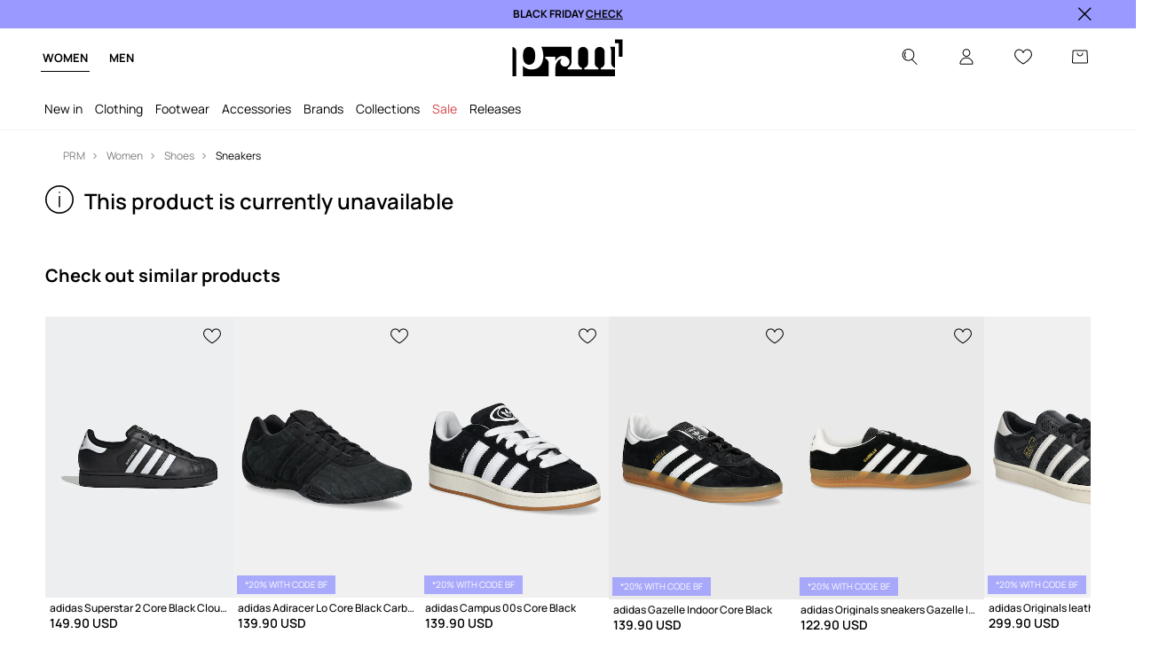

--- FILE ---
content_type: text/html; charset=utf-8
request_url: https://prm.com/us/p/adidas-originals-sneakers-ozelia-black-color-13788
body_size: 88416
content:
<!DOCTYPE html><html lang="en"><style type="text/css" data-used-styles="_unmatched">main { position: relative;background: #fff;padding: 30px 0;min-height: 60vh;margin: 0 auto; }@media (min-width: 48rem) {main { min-height: 100%; }}main:empty { min-height: 100vh; }@-webkit-keyframes clockwise {
  0% {
    -webkit-transform: rotate(0deg);
            transform: rotate(0deg); }
  100% {
    -webkit-transform: rotate(360deg);
            transform: rotate(360deg); } }@keyframes clockwise {
  0% {
    -webkit-transform: rotate(0deg);
            transform: rotate(0deg); }
  100% {
    -webkit-transform: rotate(360deg);
            transform: rotate(360deg); } }@-webkit-keyframes donut-rotate {
  0% {
    -webkit-transform: rotate(0);
            transform: rotate(0); }
  50% {
    -webkit-transform: rotate(-140deg);
            transform: rotate(-140deg); }
  100% {
    -webkit-transform: rotate(0);
            transform: rotate(0); } }@keyframes donut-rotate {
  0% {
    -webkit-transform: rotate(0);
            transform: rotate(0); }
  50% {
    -webkit-transform: rotate(-140deg);
            transform: rotate(-140deg); }
  100% {
    -webkit-transform: rotate(0);
            transform: rotate(0); } }@keyframes MobileAppPromotionWidget__fadeIn__wpIFZ{from{opacity:0;transform:translateY(10px)}to{opacity:1;transform:translateY(0)}}@keyframes Router__loading__h9ThG{to{opacity:0}}@keyframes Router__loadingTopBar__diOn7{to{width:100vw}}@keyframes NewLoader__rotation__2nGha{0%{transform:rotate(0deg)}100%{transform:rotate(360deg)}}@-moz-document url-prefix(){.FullCart__backBox__w8XCF:before{display:inline-block}}h1,h2,h3 { font-weight: 600;color: #000; }h1 { font-size: 1.25rem; }@media (min-width: 75rem) {h1 { font-size: 1.5rem; }}h2 { font-size: 1.125rem; }@media (min-width: 75rem) {h2 { font-size: 1.25rem; }}h3 { font-size: 1.125rem; }@media (min-width: 75rem) {h3 { font-size: 1.25rem; }}h4,h5,h6 { margin: 0;font-weight: 600; }h4 { font-size: 1rem;color: #000; }@media (min-width: 75rem) {h4 { font-size: 1.125rem; }}h5 { font-size: .875rem;color: #000; }@media (min-width: 75rem) {h5 { font-size: 1rem; }}h6 { font-size: .875rem;color: #000; }@keyframes BannerAreaSlider__progressBar__npSIo{0%{width:0}25%{width:25%}50%{width:50%}75%{width:75%}100%{width:100%}}@keyframes CookiesConsentPopUp__cookie-fade-in__4KGhp{from{transform:translateY(100%)}to{transform:translateY(0)}}@-moz-document url-prefix(){.FullCart__backBox__emCLZ:before{display:inline-block}}@keyframes PageRowsTemplate__progressBar__eL6nD{0%{width:0}25%{width:25%}50%{width:50%}75%{width:75%}100%{width:100%}}@keyframes PageRowsTemplate__progressBar__eL6nD{0%{width:0}25%{width:25%}50%{width:50%}75%{width:75%}100%{width:100%}}</style><head><meta charSet="utf-8"/><meta name="viewport" content="width=device-width, initial-scale=1, shrink-to-fit=no"/><link rel="preload" as="image" href="https://cdn.ans-media.com/assets/front/multi/static/images/logoPrm_black.svg?v=2" crossorigin=""/><meta property="al:web:should_fallback" content="false"/><meta property="og:type" content="website"/><link rel="apple-touch-icon" sizes="57x57" href="/us/prm/apple-icon-57x57_v4.png"/><link rel="apple-touch-icon" sizes="60x60" href="/us/prm/apple-icon-60x60_v4.png"/><link rel="apple-touch-icon" sizes="72x72" href="/us/prm/apple-icon-72x72_v4.png"/><link rel="apple-touch-icon" sizes="76x76" href="/us/prm/apple-icon-76x76_v4.png"/><link rel="apple-touch-icon" sizes="114x114" href="/us/prm/apple-icon-114x114_v4.png"/><link rel="apple-touch-icon" sizes="120x120" href="/us/prm/apple-icon-120x120_v4.png"/><link rel="apple-touch-icon" sizes="144x144" href="/us/prm/apple-icon-144x144_v4.png"/><link rel="apple-touch-icon" sizes="152x152" href="/us/prm/apple-icon-152x152_v4.png"/><link rel="apple-touch-icon" sizes="180x180" href="/us/prm/apple-icon-180x180_v4.png"/><link rel="icon" type="image/png" sizes="192x192" href="/us/prm/android-icon-192x192_v4.png"/><link rel="icon" type="image/png" sizes="32x32" href="/us/prm/favicon-32x32_v4.png"/><link rel="icon" type="image/png" sizes="96x96" href="/us/prm/favicon-96x96_v4.png"/><link rel="icon" type="image/png" sizes="16x16" href="/us/prm/favicon-16x16_v4.png"/><link rel="manifest" href="/us/prm/manifest.json "/><meta name="msapplication-TileColor" content="#ffffff"/><meta name="msapplication-TileImage" content="/us/prm/ms-icon-144x144_v4.png"/><meta name="theme-color" content="#ffffff"/><link rel="preconnect" href="https://prm.com/us" crossorigin="anonymous"/><link rel="preconnect" href="https://img2.ans-media.com" crossorigin="use-credentials"/><link rel="preconnect" href="https://www.googletagmanager.com"/><link rel="preconnect" href="https://analytics.prm.com"/><link rel="preconnect" href="https://cdn.luigisbox.net"/><title>adidas Originals sneakers Ozelia black color at PRM US</title><meta property="og:title" content="adidas Originals sneakers Ozelia black color at PRM US"/><meta name="description" content="adidas Originals sneakers Ozelia black color buy on PRM and look special! Order today! Free delivery for orders over $200!"/><meta name="robots" content="all"/><meta property="og:image" content="https://img2.ans-media.com/i/542x813/AA00-OBU099-99X_F1.jpg?v=1684469780"/><base href="https://prm.com"/><script>window.config = {"ENABLE_COMPILER":false,"APP_VERSION":"16.16.5","APP_NAME":"front-ans","LOCALE":"en_US","SHOP_ID":"PUS","BASENAME":"/us","OTHER_SUPPORTED_LOCALES":"{\"locales\": []}","IMG_APP_URL":"https://img2.ans-media.com","VIDEO_APP_URL":"https://img2.ans-media.com","STORAGE_APP_URL":"https://cdn.ans-media.com/assets/front","API_URL":"https://prm.com/us","GTM_ID":"GTM-K4FN578","GTM_SRC":"https://analytics.prm.com","HEUREKA_BADGE_ENABLED":false,"HEUREKA_SCRIPT_ENABLED":false,"ADDITIONAL_INFO_ON_PRODUCT_CARD_ENABLED":false,"ACCOUNT_DELIVERY_ADDRESSES_ENABLED":true,"INTERNAL_SIMILAR_PRODUCTS_ENABLED":true,"AVAILABLE_MARKET_LANGUAGES":"[{\"id\":1,\"lang\":\"bg_BG\",\"label\":\"BG\",\"url\":\"https://prm.com/bg\"},{\"id\":2,\"lang\":\"cs_CZ\",\"label\":\"CZ\",\"url\":\"https://prm.com/cz\"},{\"id\":3,\"lang\":\"en_GB\",\"label\":\"EU\",\"url\":\"https://prm.com/eu\"},{\"id\":4,\"lang\":\"el_GR\",\"label\":\"GR\",\"url\":\"https://prm.com/gr\"},{\"id\":5,\"lang\":\"hr_HR\",\"label\":\"HR\",\"url\":\"https://prm.com/hr\"},{\"id\":6,\"lang\":\"it_IT\",\"label\":\"IT\",\"url\":\"https://prm.com/it\"},{\"id\":7,\"lang\":\"pl_PL\",\"label\":\"PL\",\"url\":\"https://prm.com/pl\"},{\"id\":8,\"lang\":\"ro_RO\",\"label\":\"RO\",\"url\":\"https://prm.com/ro\"},{\"id\":9,\"lang\":\"sk_SK\",\"label\":\"SK\",\"url\":\"https://prm.com/sk\"},{\"id\":10,\"lang\":\"uk_UA\",\"label\":\"UA\",\"url\":\"https://prm.com/ua\"},{\"id\":11,\"lang\":\"ru_UA\",\"label\":\"UA(RU)\",\"url\":\"https://prm.com/ua/ru\"},{\"id\":12,\"lang\":\"en_US\",\"label\":\"US\",\"url\":\"https://prm.com/us\"}]","PROGRESS_BAR_INDICATOR_ENABLED":false,"AC_HISTORY_ENABLED":true,"AC_ENABLED":false,"LUIGIS_SCRIPT_ENABLED":true,"SHOW_DUTY_INFO":true,"SHOW_PRODUCT_CARD_DETAILS_ATTRIBUTES":false,"MPULSE_SCRIPT_API_KEY":"","MPULSE_DATALAYER_ENABLED":true,"LUIGIS_TRACKER_ID":"{\"en_US\": \"104894-419197\"}","TRUST_MATE_SCRIPT_ID":"{\"en_US\": \"f36edb20-64fd-44f0-8fee-abd4db9a2ad8\"}","OMIT_LANGUAGES":"[]","ANIMATED_LOGO":false,"LOGO_URL":"/","SITEMAP_LINK_ENABLED":true,"OUTFITS_ENABLED":false,"EXTRA_META_TAG":false,"NEWSLETTER_POPUP_MIN_ROUTES_VISITED":2,"SALOON_LOCALIZATION_ENABLED":true,"SALOON_AVAILABILITY_CHECKER_ENABLED":false,"COOKIES_MANDATORY_BUTTON_ON_POPUP_ENABLED":true,"APP_WIDGET_ENABLED":false,"INSIGHT_APP_SEC_VALIDATION_CONTENT":"","SEND_ADDITIONAL_X_JWT_TOKEN":false,"ONE_PAGE_CHECKOUT_COUNTRY_SELECT_ENABLED":false,"ACCOUNT_QR_CODE_ENABLED":false,"IS_IMAGE_SUFFIX_DISABLED":true,"PRICE_GUIDE_LINK_ENABLED":false,"BRAZE_API_KEY":"6f230a84-36d1-4838-8995-1f419cd64ea3","BRAZE_BASE_URL":"sdk.fra-02.braze.eu","BRAZE_CONTENT_CARDS_ENABLED":false,"CHATBOT_DIXA_MESSENGER_TOKEN":"9e0ab92259cb46e0bc7ea98e4e5b2c8c","CI":false,"NODE_ENV":"production","NODE_PATH":"","PUBLIC_URL":"","ASSETS_URL":"https://cdn.ans-media.com/assets/front/multi","ENABLE_TEST_UTILS":true,"REMOVE_SOURCEMAPS_AFTER_BUILD":false,"GENERATE_SOURCEMAP":false,"BUILD_SPEED_MEASURE_SSR":false,"BUILD_SPEED_MEASURE_CLIENT":false,"NEW_WEBPACK_LOADERS":false,"ENVIRONMENT":"production","SENTRY_ENABLED":false,"SENTRY_DSN":"https://13977845708ab41dd48a1a6388cd82e6@sentry.softwear.co/3","SENTRY_SSR_DNS":"https://13977845708ab41dd48a1a6388cd82e6@sentry.softwear.co/3","SENTRY_PERFORMANCE_ENABLED":false,"SENTRY_CLIENT_SAMPLE_RATE":"1","SENTRY_SERVER_SAMPLE_RATE":"1","SENTRY_PERFORMANCE_SAMPLE_RATE":"0.01","SENTRY_REPLAY_ENABLED":false,"SENTRY_REPLAY_SAMPLE_RATE":0,"SENTRY_REPLAY_ERROR_SAMPLE_RATE":1,"SENTRY_SERVER_PROFILING_SAMPLE_RATE":0.1,"SENTRY_SERVER_JS_PROFILING_ENABLED":false,"SENTRY_BROWSER_PROFILING_ENABLED":false,"SENTRY_BROWSER_PROFILING_SAMPLE_RATE":0.1,"SENTRY_SOURCEMAPS_AUTH_TOKEN":"","SENTRY_TESTS_URLS_ENABLED":false,"SSR_REQUEST_THROTTLE_MIN":"0.2","SSR_QUEUE_LIMIT":"12","SSR_MEM_CLEAN_TIME":"10000","SSR_HTTP_TIMEOUT":"7000","SSR_FETCH_ASYNC_TIMEOUT":"9000","SSR_EXPRESS_TIMEOUT":"10000","SSR_FILTER_CONSOLE":false,"SSR_SKIP_RENDERING_RESTRICTED_PAGES":true,"SSR_RELOAD_BUNDLES_ON_REQUEST":false,"SSR_ENABLE_COMPRESSION":false,"SSR_HTTP_ERROR_CODE":500,"SSR_API_PROXY_URL":"","SSR_SIMPLE_LOGGER":false,"SSR_DISABLE_ADDITIONAL_CATEGORIES_RENDER_FOR_CRAWLER":false,"SSR_CACHE_HEADERS":false,"LUIGIS_WISHLIST_RECOMMENDATION_TYPE":"NONE","LUIGIS_CART_RECOMMENDATION_TYPE":"","LUIGIS_PRODUCT_PAGE_RECOMMENDATION_TYPE":"","LUIGIS_RECOMMENDATION_USER_GROUP_TYPE":"employeeEcom","LUIGIS_RECOMMENDATION_USER_GROUP_TYPES":"[]","LUIGIS_RECOMMENDATION_CLIPBOARD_BOTTOM_POSITION":false,"BUNDLE_ANALYZER_ENABLED":false,"WDYR_ENABLED":false,"SSR_LOG_REQUESTS":false,"SSR_SERVER_STATIC_FILES":false,"REPORT_WEB_VITALS":false,"CWV_REPORTER_URL":"","CWV_REPORTER_SECRET":"","CWV_REPORTER_MIN_CLS":0.03,"OSM_DEFAULT_LOCATION_LAT":"38.9072","OSM_DEFAULT_LOCATION_LONG":"-77.0369","OSM_DEFAULT_ZOOM":"13","OSM_MIN_ZOOM":3,"OSM_SEARCH_LANG":"EN","OSM_MEDICINE_PICKUP_POINT_DEFAULT_ZOOM":11,"RECAPTCHA_KEY":"6LcaXzkpAAAAAEkz3RlsyXkSLgBX3PBDyDzM9Ya1","ENABLED_REDUX_DEVTOOLS":false,"TRACKING_IMAGE_ENABLED":true,"DISABLE_AXIOS_CACHE_FOR_ACCEPTANCE_TESTS":false,"TANSTACK_QUERY_DEVTOOLS_ENABLED":false,"GOOGLE_PLAY_FOOTER_URL":"","GOOGLE_PLAY_MOBILE_WIDGET_URL":"","APP_STORE_FOOTER_URL":"","APP_STORE_MOBILE_WIDGET_URL":"","MED_GOOGLE_PLAY_FOOTER_URL":"","MED_APP_STORE_FOOTER_URL":"","MOBILE_APP_PROMOTION_WIDGET_URL":"","REFRESH_COOKIES_CONSENT_DATE":"","PAYMENT_ENV":"PRODUCTION","APPLE_PAY_MERCHANT_ID":"","GOOGLE_PAY_MERCHANT_ID":"BCR2DN4T7WEZNKZG","EXCHANGE_CURRENCY":"","EXCHANGE_CURRENCY_LABEL":"","ANS_API_PATTERN":"","MED_API_PATTERN":"","PRM_API_PATTERN":"","RLS_API_PATTERN":"","LOCAL_DEVELOPMENT":false,"LANG":"en_US"}</script><style>
              @font-face {
      font-family: 'Manrope';
      font-style: normal;
      font-weight: 200;
      font-display: swap;
      src: url(https://fonts.gstatic.com/s/manrope/v15/xn7gYHE41ni1AdIRggqxSuXd.woff2) format('woff2');
      unicode-range: U+0460-052F, U+1C80-1C88, U+20B4, U+2DE0-2DFF, U+A640-A69F, U+FE2E-FE2F;
    }
    @font-face {
      font-family: 'Manrope';
      font-style: normal;
      font-weight: 200;
      font-display: swap;
      src: url(https://fonts.gstatic.com/s/manrope/v15/xn7gYHE41ni1AdIRggOxSuXd.woff2) format('woff2');
      unicode-range: U+0301, U+0400-045F, U+0490-0491, U+04B0-04B1, U+2116;
    }
    @font-face {
      font-family: 'Manrope';
      font-style: normal;
      font-weight: 200;
      font-display: swap;
      src: url(https://fonts.gstatic.com/s/manrope/v15/xn7gYHE41ni1AdIRggSxSuXd.woff2) format('woff2');
      unicode-range: U+0370-03FF;
    }
    @font-face {
      font-family: 'Manrope';
      font-style: normal;
      font-weight: 200;
      font-display: swap;
      src: url(https://fonts.gstatic.com/s/manrope/v15/xn7gYHE41ni1AdIRggixSuXd.woff2) format('woff2');
      unicode-range: U+0102-0103, U+0110-0111, U+0128-0129, U+0168-0169, U+01A0-01A1, U+01AF-01B0, U+0300-0301, U+0303-0304, U+0308-0309, U+0323, U+0329, U+1EA0-1EF9, U+20AB;
    }
    @font-face {
      font-family: 'Manrope';
      font-style: normal;
      font-weight: 200;
      font-display: swap;
      src: url(https://fonts.gstatic.com/s/manrope/v15/xn7gYHE41ni1AdIRggmxSuXd.woff2) format('woff2');
      unicode-range: U+0100-02AF, U+0304, U+0308, U+0329, U+1E00-1E9F, U+1EF2-1EFF, U+2020, U+20A0-20AB, U+20AD-20CF, U+2113, U+2C60-2C7F, U+A720-A7FF;
    }
    @font-face {
      font-family: 'Manrope';
      font-style: normal;
      font-weight: 200;
      font-display: swap;
      src: url(https://fonts.gstatic.com/s/manrope/v15/xn7gYHE41ni1AdIRggexSg.woff2) format('woff2');
      unicode-range: U+0000-00FF, U+0131, U+0152-0153, U+02BB-02BC, U+02C6, U+02DA, U+02DC, U+0304, U+0308, U+0329, U+2000-206F, U+2074, U+20AC, U+2122, U+2191, U+2193, U+2212, U+2215, U+FEFF, U+FFFD;
    }
    @font-face {
      font-family: 'Manrope';
      font-style: normal;
      font-weight: 300;
      font-display: swap;
      src: url(https://fonts.gstatic.com/s/manrope/v15/xn7gYHE41ni1AdIRggqxSuXd.woff2) format('woff2');
      unicode-range: U+0460-052F, U+1C80-1C88, U+20B4, U+2DE0-2DFF, U+A640-A69F, U+FE2E-FE2F;
    }
    @font-face {
      font-family: 'Manrope';
      font-style: normal;
      font-weight: 300;
      font-display: swap;
      src: url(https://fonts.gstatic.com/s/manrope/v15/xn7gYHE41ni1AdIRggOxSuXd.woff2) format('woff2');
      unicode-range: U+0301, U+0400-045F, U+0490-0491, U+04B0-04B1, U+2116;
    }
    @font-face {
      font-family: 'Manrope';
      font-style: normal;
      font-weight: 300;
      font-display: swap;
      src: url(https://fonts.gstatic.com/s/manrope/v15/xn7gYHE41ni1AdIRggSxSuXd.woff2) format('woff2');
      unicode-range: U+0370-03FF;
    }
    @font-face {
      font-family: 'Manrope';
      font-style: normal;
      font-weight: 300;
      font-display: swap;
      src: url(https://fonts.gstatic.com/s/manrope/v15/xn7gYHE41ni1AdIRggixSuXd.woff2) format('woff2');
      unicode-range: U+0102-0103, U+0110-0111, U+0128-0129, U+0168-0169, U+01A0-01A1, U+01AF-01B0, U+0300-0301, U+0303-0304, U+0308-0309, U+0323, U+0329, U+1EA0-1EF9, U+20AB;
    }
    @font-face {
      font-family: 'Manrope';
      font-style: normal;
      font-weight: 300;
      font-display: swap;
      src: url(https://fonts.gstatic.com/s/manrope/v15/xn7gYHE41ni1AdIRggmxSuXd.woff2) format('woff2');
      unicode-range: U+0100-02AF, U+0304, U+0308, U+0329, U+1E00-1E9F, U+1EF2-1EFF, U+2020, U+20A0-20AB, U+20AD-20CF, U+2113, U+2C60-2C7F, U+A720-A7FF;
    }
    @font-face {
      font-family: 'Manrope';
      font-style: normal;
      font-weight: 300;
      font-display: swap;
      src: url(https://fonts.gstatic.com/s/manrope/v15/xn7gYHE41ni1AdIRggexSg.woff2) format('woff2');
      unicode-range: U+0000-00FF, U+0131, U+0152-0153, U+02BB-02BC, U+02C6, U+02DA, U+02DC, U+0304, U+0308, U+0329, U+2000-206F, U+2074, U+20AC, U+2122, U+2191, U+2193, U+2212, U+2215, U+FEFF, U+FFFD;
    }
    @font-face {
      font-family: 'Manrope';
      font-style: normal;
      font-weight: 400;
      font-display: swap;
      src: url(https://fonts.gstatic.com/s/manrope/v15/xn7gYHE41ni1AdIRggqxSuXd.woff2) format('woff2');
      unicode-range: U+0460-052F, U+1C80-1C88, U+20B4, U+2DE0-2DFF, U+A640-A69F, U+FE2E-FE2F;
    }
    @font-face {
      font-family: 'Manrope';
      font-style: normal;
      font-weight: 400;
      font-display: swap;
      src: url(https://fonts.gstatic.com/s/manrope/v15/xn7gYHE41ni1AdIRggOxSuXd.woff2) format('woff2');
      unicode-range: U+0301, U+0400-045F, U+0490-0491, U+04B0-04B1, U+2116;
    }
    @font-face {
      font-family: 'Manrope';
      font-style: normal;
      font-weight: 400;
      font-display: swap;
      src: url(https://fonts.gstatic.com/s/manrope/v15/xn7gYHE41ni1AdIRggSxSuXd.woff2) format('woff2');
      unicode-range: U+0370-03FF;
    }
    @font-face {
      font-family: 'Manrope';
      font-style: normal;
      font-weight: 400;
      font-display: swap;
      src: url(https://fonts.gstatic.com/s/manrope/v15/xn7gYHE41ni1AdIRggixSuXd.woff2) format('woff2');
      unicode-range: U+0102-0103, U+0110-0111, U+0128-0129, U+0168-0169, U+01A0-01A1, U+01AF-01B0, U+0300-0301, U+0303-0304, U+0308-0309, U+0323, U+0329, U+1EA0-1EF9, U+20AB;
    }
    @font-face {
      font-family: 'Manrope';
      font-style: normal;
      font-weight: 400;
      font-display: swap;
      src: url(https://fonts.gstatic.com/s/manrope/v15/xn7gYHE41ni1AdIRggmxSuXd.woff2) format('woff2');
      unicode-range: U+0100-02AF, U+0304, U+0308, U+0329, U+1E00-1E9F, U+1EF2-1EFF, U+2020, U+20A0-20AB, U+20AD-20CF, U+2113, U+2C60-2C7F, U+A720-A7FF;
    }
    @font-face {
      font-family: 'Manrope';
      font-style: normal;
      font-weight: 400;
      font-display: swap;
      src: url(https://fonts.gstatic.com/s/manrope/v15/xn7gYHE41ni1AdIRggexSg.woff2) format('woff2');
      unicode-range: U+0000-00FF, U+0131, U+0152-0153, U+02BB-02BC, U+02C6, U+02DA, U+02DC, U+0304, U+0308, U+0329, U+2000-206F, U+2074, U+20AC, U+2122, U+2191, U+2193, U+2212, U+2215, U+FEFF, U+FFFD;
    }
    @font-face {
      font-family: 'Manrope';
      font-style: normal;
      font-weight: 500;
      font-display: swap;
      src: url(https://fonts.gstatic.com/s/manrope/v15/xn7gYHE41ni1AdIRggqxSuXd.woff2) format('woff2');
      unicode-range: U+0460-052F, U+1C80-1C88, U+20B4, U+2DE0-2DFF, U+A640-A69F, U+FE2E-FE2F;
    }
    @font-face {
      font-family: 'Manrope';
      font-style: normal;
      font-weight: 500;
      font-display: swap;
      src: url(https://fonts.gstatic.com/s/manrope/v15/xn7gYHE41ni1AdIRggOxSuXd.woff2) format('woff2');
      unicode-range: U+0301, U+0400-045F, U+0490-0491, U+04B0-04B1, U+2116;
    }
    @font-face {
      font-family: 'Manrope';
      font-style: normal;
      font-weight: 500;
      font-display: swap;
      src: url(https://fonts.gstatic.com/s/manrope/v15/xn7gYHE41ni1AdIRggSxSuXd.woff2) format('woff2');
      unicode-range: U+0370-03FF;
    }
    @font-face {
      font-family: 'Manrope';
      font-style: normal;
      font-weight: 500;
      font-display: swap;
      src: url(https://fonts.gstatic.com/s/manrope/v15/xn7gYHE41ni1AdIRggixSuXd.woff2) format('woff2');
      unicode-range: U+0102-0103, U+0110-0111, U+0128-0129, U+0168-0169, U+01A0-01A1, U+01AF-01B0, U+0300-0301, U+0303-0304, U+0308-0309, U+0323, U+0329, U+1EA0-1EF9, U+20AB;
    }
    @font-face {
      font-family: 'Manrope';
      font-style: normal;
      font-weight: 500;
      font-display: swap;
      src: url(https://fonts.gstatic.com/s/manrope/v15/xn7gYHE41ni1AdIRggmxSuXd.woff2) format('woff2');
      unicode-range: U+0100-02AF, U+0304, U+0308, U+0329, U+1E00-1E9F, U+1EF2-1EFF, U+2020, U+20A0-20AB, U+20AD-20CF, U+2113, U+2C60-2C7F, U+A720-A7FF;
    }
    @font-face {
      font-family: 'Manrope';
      font-style: normal;
      font-weight: 500;
      font-display: swap;
      src: url(https://fonts.gstatic.com/s/manrope/v15/xn7gYHE41ni1AdIRggexSg.woff2) format('woff2');
      unicode-range: U+0000-00FF, U+0131, U+0152-0153, U+02BB-02BC, U+02C6, U+02DA, U+02DC, U+0304, U+0308, U+0329, U+2000-206F, U+2074, U+20AC, U+2122, U+2191, U+2193, U+2212, U+2215, U+FEFF, U+FFFD;
    }
    @font-face {
      font-family: 'Manrope';
      font-style: normal;
      font-weight: 600;
      font-display: swap;
      src: url(https://fonts.gstatic.com/s/manrope/v15/xn7gYHE41ni1AdIRggqxSuXd.woff2) format('woff2');
      unicode-range: U+0460-052F, U+1C80-1C88, U+20B4, U+2DE0-2DFF, U+A640-A69F, U+FE2E-FE2F;
    }
    @font-face {
      font-family: 'Manrope';
      font-style: normal;
      font-weight: 600;
      font-display: swap;
      src: url(https://fonts.gstatic.com/s/manrope/v15/xn7gYHE41ni1AdIRggOxSuXd.woff2) format('woff2');
      unicode-range: U+0301, U+0400-045F, U+0490-0491, U+04B0-04B1, U+2116;
    }
    @font-face {
      font-family: 'Manrope';
      font-style: normal;
      font-weight: 600;
      font-display: swap;
      src: url(https://fonts.gstatic.com/s/manrope/v15/xn7gYHE41ni1AdIRggSxSuXd.woff2) format('woff2');
      unicode-range: U+0370-03FF;
    }
    @font-face {
      font-family: 'Manrope';
      font-style: normal;
      font-weight: 600;
      font-display: swap;
      src: url(https://fonts.gstatic.com/s/manrope/v15/xn7gYHE41ni1AdIRggixSuXd.woff2) format('woff2');
      unicode-range: U+0102-0103, U+0110-0111, U+0128-0129, U+0168-0169, U+01A0-01A1, U+01AF-01B0, U+0300-0301, U+0303-0304, U+0308-0309, U+0323, U+0329, U+1EA0-1EF9, U+20AB;
    }
    @font-face {
      font-family: 'Manrope';
      font-style: normal;
      font-weight: 600;
      font-display: swap;
      src: url(https://fonts.gstatic.com/s/manrope/v15/xn7gYHE41ni1AdIRggmxSuXd.woff2) format('woff2');
      unicode-range: U+0100-02AF, U+0304, U+0308, U+0329, U+1E00-1E9F, U+1EF2-1EFF, U+2020, U+20A0-20AB, U+20AD-20CF, U+2113, U+2C60-2C7F, U+A720-A7FF;
    }
    @font-face {
      font-family: 'Manrope';
      font-style: normal;
      font-weight: 600;
      font-display: swap;
      src: url(https://fonts.gstatic.com/s/manrope/v15/xn7gYHE41ni1AdIRggexSg.woff2) format('woff2');
      unicode-range: U+0000-00FF, U+0131, U+0152-0153, U+02BB-02BC, U+02C6, U+02DA, U+02DC, U+0304, U+0308, U+0329, U+2000-206F, U+2074, U+20AC, U+2122, U+2191, U+2193, U+2212, U+2215, U+FEFF, U+FFFD;
    }
    @font-face {
      font-family: 'Manrope';
      font-style: normal;
      font-weight: 700;
      font-display: swap;
      src: url(https://fonts.gstatic.com/s/manrope/v15/xn7gYHE41ni1AdIRggqxSuXd.woff2) format('woff2');
      unicode-range: U+0460-052F, U+1C80-1C88, U+20B4, U+2DE0-2DFF, U+A640-A69F, U+FE2E-FE2F;
    }
    @font-face {
      font-family: 'Manrope';
      font-style: normal;
      font-weight: 700;
      font-display: swap;
      src: url(https://fonts.gstatic.com/s/manrope/v15/xn7gYHE41ni1AdIRggOxSuXd.woff2) format('woff2');
      unicode-range: U+0301, U+0400-045F, U+0490-0491, U+04B0-04B1, U+2116;
    }
    @font-face {
      font-family: 'Manrope';
      font-style: normal;
      font-weight: 700;
      font-display: swap;
      src: url(https://fonts.gstatic.com/s/manrope/v15/xn7gYHE41ni1AdIRggSxSuXd.woff2) format('woff2');
      unicode-range: U+0370-03FF;
    }
    @font-face {
      font-family: 'Manrope';
      font-style: normal;
      font-weight: 700;
      font-display: swap;
      src: url(https://fonts.gstatic.com/s/manrope/v15/xn7gYHE41ni1AdIRggixSuXd.woff2) format('woff2');
      unicode-range: U+0102-0103, U+0110-0111, U+0128-0129, U+0168-0169, U+01A0-01A1, U+01AF-01B0, U+0300-0301, U+0303-0304, U+0308-0309, U+0323, U+0329, U+1EA0-1EF9, U+20AB;
    }
    @font-face {
      font-family: 'Manrope';
      font-style: normal;
      font-weight: 700;
      font-display: swap;
      src: url(https://fonts.gstatic.com/s/manrope/v15/xn7gYHE41ni1AdIRggmxSuXd.woff2) format('woff2');
      unicode-range: U+0100-02AF, U+0304, U+0308, U+0329, U+1E00-1E9F, U+1EF2-1EFF, U+2020, U+20A0-20AB, U+20AD-20CF, U+2113, U+2C60-2C7F, U+A720-A7FF;
    }
    @font-face {
      font-family: 'Manrope';
      font-style: normal;
      font-weight: 700;
      font-display: swap;
      src: url(https://fonts.gstatic.com/s/manrope/v15/xn7gYHE41ni1AdIRggexSg.woff2) format('woff2');
      unicode-range: U+0000-00FF, U+0131, U+0152-0153, U+02BB-02BC, U+02C6, U+02DA, U+02DC, U+0304, U+0308, U+0329, U+2000-206F, U+2074, U+20AC, U+2122, U+2191, U+2193, U+2212, U+2215, U+FEFF, U+FFFD;
    }
    @font-face {
      font-family: 'Manrope';
      font-style: normal;
      font-weight: 800;
      font-display: swap;
      src: url(https://fonts.gstatic.com/s/manrope/v15/xn7gYHE41ni1AdIRggqxSuXd.woff2) format('woff2');
      unicode-range: U+0460-052F, U+1C80-1C88, U+20B4, U+2DE0-2DFF, U+A640-A69F, U+FE2E-FE2F;
    }
    @font-face {
      font-family: 'Manrope';
      font-style: normal;
      font-weight: 800;
      font-display: swap;
      src: url(https://fonts.gstatic.com/s/manrope/v15/xn7gYHE41ni1AdIRggOxSuXd.woff2) format('woff2');
      unicode-range: U+0301, U+0400-045F, U+0490-0491, U+04B0-04B1, U+2116;
    }
    @font-face {
      font-family: 'Manrope';
      font-style: normal;
      font-weight: 800;
      font-display: swap;
      src: url(https://fonts.gstatic.com/s/manrope/v15/xn7gYHE41ni1AdIRggSxSuXd.woff2) format('woff2');
      unicode-range: U+0370-03FF;
    }
    @font-face {
      font-family: 'Manrope';
      font-style: normal;
      font-weight: 800;
      font-display: swap;
      src: url(https://fonts.gstatic.com/s/manrope/v15/xn7gYHE41ni1AdIRggixSuXd.woff2) format('woff2');
      unicode-range: U+0102-0103, U+0110-0111, U+0128-0129, U+0168-0169, U+01A0-01A1, U+01AF-01B0, U+0300-0301, U+0303-0304, U+0308-0309, U+0323, U+0329, U+1EA0-1EF9, U+20AB;
    }
    @font-face {
      font-family: 'Manrope';
      font-style: normal;
      font-weight: 800;
      font-display: swap;
      src: url(https://fonts.gstatic.com/s/manrope/v15/xn7gYHE41ni1AdIRggmxSuXd.woff2) format('woff2');
      unicode-range: U+0100-02AF, U+0304, U+0308, U+0329, U+1E00-1E9F, U+1EF2-1EFF, U+2020, U+20A0-20AB, U+20AD-20CF, U+2113, U+2C60-2C7F, U+A720-A7FF;
    }
    @font-face {
      font-family: 'Manrope';
      font-style: normal;
      font-weight: 800;
      font-display: swap;
      src: url(https://fonts.gstatic.com/s/manrope/v15/xn7gYHE41ni1AdIRggexSg.woff2) format('woff2');
      unicode-range: U+0000-00FF, U+0131, U+0152-0153, U+02BB-02BC, U+02C6, U+02DA, U+02DC, U+0304, U+0308, U+0329, U+2000-206F, U+2074, U+20AC, U+2122, U+2191, U+2193, U+2212, U+2215, U+FEFF, U+FFFD;
    }

              @font-face {
        font-family: 'Nib Pro';
        font-style: bold;
        font-weight: 700;
        font-display: swap;
        src: url(https://cdn.ans-media.com/assets/front/fonts/NibPro-Bold.ttf) format('truetype');
    }
    @font-face {
        font-family: 'Nib Pro';
        font-style: regular;
        font-weight: 400;
        font-display: swap;
        src: url(https://cdn.ans-media.com/assets/front/fonts/NibPro-Regular.ttf) format('truetype');
    }

              @font-face {
        font-family: 'roobert';
        font-style: medium;
        font-weight: 700;
        font-display: swap;
        src: url(https://cdn.ans-media.com/assets/front/fonts/Roobert-Medium.ttf) format('truetype');
    }
</style><script type="text/javascript">
    if ('serviceWorker' in navigator) {
      navigator.serviceWorker.register('/service-worker.js');
    }
  </script><link as="style" rel="stylesheet" href="https://cdn.ans-media.com/assets/front/multi/static/css/prm-16.16.5-v3.css" integrity="sha256-5lD9/akijk5CVyB2AS5ZpldkuGjrnMHjo5qM529ny3k= sha384-Wu1sGCqpuDRj9Io/BDo2RQt8MzBKaDDNbclofsC3INpXA7AZaHJ9XDTO9MvWIzn9 sha512-9NX7axh/yJ4GYparHyL3DYuzJ1RkNNQAvO9EZ/2iyY2vtCDmtYnuwtz2bwqHhjhHZY7EH9dWNdEd1R8UUVoOzQ==" crossorigin="anonymous"/><style type="text/css" data-used-styles="19557.3e01dd293dada9854012-v3.css,6046.4498f1190c2e6ec89c26-v3.css,64366.990a039ccb8fbcf73650-v3.css,MedMobileMenuContentTemplate.41e9111cf72ca3578857-v3.css,MedStyledMobileMenuWrapper.114b0406f58e3a465e11-v3.css,PrmHeaderDefault.62803a882976be685ce6-v3.css,PrmHeaderSimplified.62803a882976be685ce6-v3.css,PrmStyledHeaderWrapper.62803a882976be685ce6-v3.css,PromotionTopBar.5185bc3044192cbf62af-v3.css,footerUpperMenu.b89e09dc3f9b389c11f1-v3.css">.TopBarStyles__topBar__AfyOd { background: #262626;height: 32px; }.TopBarStyles__topBarLabel__j8N0D { font-weight: 400;color: #fff;font-size: .625rem;line-height: .875rem; }@media (min-width: 75rem) {.TopBarStyles__topBarItem__7A1Ar { margin: 0 22px; }}.TopBarStyles__promotionWrapper__4-SsP { height: 32px; }.TopBarStyles__promotionTitle__FPRe5 { font-size: .6875rem;font-weight: 500; }@media (min-width: 75rem) {.TopBarStyles__promotionTitle__FPRe5 { font-size: .75rem; }}.Topbar__topBar__YRE7F { display: flex;position: relative;justify-content: center;align-self: center;align-items: center; }.Topbar__topBarContent__0tL7K { display: flex;flex-direction: row;align-items: center;justify-content: center;width: 100%;padding: 6px 15px; }@media (min-width: 75rem) {.Topbar__topBarContent__0tL7K { padding: 0 15px; }}.Topbar__topBarContentItem__OqRql { display: flex;flex-direction: row;justify-content: center;align-items: center;transition: none;text-decoration: none; }.Topbar__topBarContentItem__OqRql:first-child { justify-content: flex-start; }.Topbar__topBarContentItem__OqRql:last-child { justify-content: flex-end; }.Header__header__MurBH a { text-decoration: none; }.Icon__icon-cross__7o0U7:before { content: ""; }.Header__wrapper__ugALk { transition: all .3s ease-in-out;z-index: 11; }.Header__stickyWrapper__zj4f4 { position: sticky;top: 0; }.Header__stickyWrapperFixedHeight__EweoK { height: 66px; }@media (min-width: 75rem) {.Header__stickyWrapperFixedHeight__EweoK { height: unset; }}.PromotionTopBar__promotion__CO\+wd { position: absolute;width: 100%;top: 0; }.PromotionTopBar__promotionWrapper__stz5Z { position: relative;display: flex; }.PromotionTopBar__promotionTitle__4oskB { line-height: 1.25rem;display: flex;flex: 1;justify-content: flex-start;align-items: center; }.PromotionTopBar__promotionTitle__4oskB a { text-decoration: none; }@media (min-width: 75rem) {.PromotionTopBar__promotionTitle__4oskB { justify-content: center; }}.PromotionTopBar__promotionButton__qRPKh { position: absolute;color: #fff;display: flex;justify-content: flex-end;align-items: center;top: 50%;right: clamp(1.875rem,4vw,10rem);transform: translateY(-50%); }@media (min-width: 120rem) {.PromotionTopBar__promotionButton__qRPKh { right: 5px; }}.PromotionTopBar__promotionButton__qRPKh:hover { cursor: pointer; }.PromotionTopBar__promotionButton__qRPKh i { font-size: .875rem;font-weight: 700; }</style><script>window.__PRELOADED_STATE__ = {"appConfig":{"mobile":{"isInMobileView":false,"isInTabletView":false,"isMobileDevice":false,"isAndroidDevice":false,"isIOSDevice":false},"layoutConfig":{"layoutType":1},"seo":{"title":"adidas Originals sneakers Ozelia black color at PRM US","description":"adidas Originals sneakers Ozelia black color buy on PRM and look special! Order today! Free delivery for orders over $200!","noindex":false,"header":null,"ogImage":"https://img2.ans-media.com/i/542x813/AA00-OBU099-99X_F1.jpg?v=1684469780"},"topBanner":{"isVisible":false},"customNotifications":{"main_product_list":[],"cart":[{"title":"<b>BLACK FRIDAY</b> <u><b>CHECK</b></u>","background":"#9999FF","url":"https://prm.com/us/s/black-friday","urlTargetBlank":false}],"contact_site":[],"help_site":[],"login_checkout":[],"login_account":[]},"appSetup":{"appSetupCompleted":true,"isCrawlerBot":true,"hasAcceptedAllCookies":false,"hasCookiePopUpOpened":false,"shouldShowCookieBar":false,"appLocationOrigin":"https://prm.com","appLocationPathname":"/us/p/adidas-originals-sneakers-ozelia-black-color-13788","appLocationQueryParams":{},"selectedHomepage":"female","shouldShowAppWidget":true,"shouldShowPromotionBar":true,"rehydrated":false},"appUserAgent":{"isSafariBrowser":false},"responseState":{"isResponseSuccess":true,"serverHttpStatus":null,"redirectUrl":null},"global":{"scrolledBottom":false,"themeName":null}},"products":{"ware":{"list":[],"filters":[],"pagingInit":false,"isLoading":false,"isSingleColumnView":false,"searchPerformed":false,"totalCount":0,"areFavouritesProcessing":false,"pseudocategory":null,"seoCmsPage":null,"popularBrands":null,"productBrand":null,"numberOfItem":12,"seoMetaTags":{},"subcategoriesTree":null,"selectedCategoriesNames":[],"isProductListEmpty":false,"isPresalePseudo":false},"paging":{"reload":false,"category":"","page":1,"productsPerPage":80,"sort":"popularity","queryString":"","sortingProperties":[],"filters":{}}},"auth":{"isAuthenticated":null,"isRegistering":false},"favourites":{"ware":{"count":0,"isProcessing":false}},"formSchemas":{"dynamicForms":{"loadingSchemas":[],"schemas":{"NEWSLETTER":{"optionalSchemaDefinitions":{},"formSchema":[{"name":"email","title":"Enter email address","fieldType":"string","type":"email","valueProperty":{"maxlength":69},"validationProperties":{"isRequired":true,"maxLength":69,"regexpEmail":{}}},{"name":"source","title":"source","fieldType":"string","type":"hidden","validationProperties":{"isRequired":true}},{"name":"gender","title":"gender","fieldType":"string","type":"hidden","validationProperties":{"isRequired":false}}],"optionalSchemaProperties":{}}},"regions":{"region":"","hasRegionChanged":false}},"invalidForms":{"invalidFormData":null,"invalidFormDataState":"initial"}},"notifications":{"ware":{"items":[]}},"dataLayer":{"userDetails":{"userType":""},"clipboardDataLayer":{"favouritesId":[],"isLoading":false},"pageRowsDataLayer":{"pageRowsItems":[],"sliderProducts":[],"extendedSliderProducts":[]},"productsDataLayer":{"products":[],"categories":{"pageCategory1":"","pageCategory2":"","pageCategory3":"","pageCategory4":"","pageCategory5":""},"pageType":""},"ssrDataLayer":{"dataLayersToSend":[]}}}; window.__PRELOADED_PROMISES__ = {"cache-front-ans-PUS-3.25/config-en_US:-:-":{"internal":{"giftCardEnabled":false,"investorClubEnabled":false,"referralProgramEnabled":false,"purchaseForRegisteredOnlyEnabled":false,"purchaseReturnEnabled":false,"buyTheLookEnabled":true,"productRatingEnabled":true},"integration":{"brazeEnabled":true,"luigisBoxEnabled":true,"luigisBoxRecommendationsEnabled":false},"minimalPrice":{"show":false,"showPercentageAndPriceColor":false,"displayType":null},"checkout":{"hasAbroadDelivery":false,"invoiceEnabled":false,"salesDocumentEnabled":false,"discountsOnInvoiceEnabled":true},"signIn":{"facebook":"","appleId":"","google":""},"premiumProgram":null,"success":true,"status":200},"cache-front-ans-PUS-3.25/menu-desktop-en_US:-:-":{"data":[{"label":"Women","type":"baseItem","frontId":"FEMALE","options":{"urlType":"mainPageFemale"},"items":[{"label":"New in","type":"baseItem","frontId":"NEWIN","options":{"urlType":"newInFemale"},"items":[]},{"label":"Homepage","type":"baseItem","frontId":"PROMOTION","options":{"urlType":"mainPageFemale","showOnlyOnMobile":true},"items":[]},{"label":"Clothing","slug":"women/clothing","frontId":"CLOTHES","id":3,"type":"categoryItem","options":[],"items":[{"label":"Categories","type":"categoryRoot","options":[],"items":[{"label":"Blazers","slug":"women/clothing/blazers","id":213,"type":"categoryItem","options":[],"items":[]},{"label":"Blouses","slug":"women/clothing/blouses","id":378,"type":"categoryItem","options":[],"items":[]},{"label":"Coats","slug":"women/clothing/coats","id":269,"type":"categoryItem","options":[],"items":[]},{"label":"Dresses","slug":"women/clothing/dresses","id":231,"type":"categoryItem","options":[],"items":[]},{"label":"Jackets","slug":"women/clothing/jackets","id":28,"type":"categoryItem","options":[],"items":[]},{"label":"Jeans","slug":"women/clothing/jeans","id":180,"type":"categoryItem","options":[],"items":[]},{"label":"Knitwear","slug":"women/clothing/knitwear","id":38,"type":"categoryItem","options":[],"items":[]},{"label":"Overalls","slug":"women/clothing/overalls","id":414,"type":"categoryItem","options":[],"items":[]},{"label":"Pants","slug":"women/clothing/pants","id":158,"type":"categoryItem","options":[],"items":[]},{"label":"Shirts","slug":"women/clothing/shirts","id":215,"type":"categoryItem","options":[],"items":[]},{"label":"Shorts","slug":"women/clothing/shorts","id":219,"type":"categoryItem","options":[],"items":[]},{"label":"Skirts","slug":"women/clothing/skirts","id":217,"type":"categoryItem","options":[],"items":[]},{"label":"Sweatshirts and hoodies","slug":"women/clothing/sweatshirts-and-hoodies","id":9,"type":"categoryItem","options":[],"items":[]},{"label":"Swimwear","slug":"women/clothing/swimwear","id":143,"type":"categoryItem","options":[],"items":[]},{"label":"Tops and t-shirts","slug":"women/clothing/tops-and-t-shirts","id":4,"type":"categoryItem","options":[],"items":[]},{"label":"Underwear","slug":"women/clothing/underwear","id":53,"type":"categoryItem","options":[],"items":[]},{"label":"View all","slug":"women/clothing","id":3,"type":"categoryItem","options":{"isViewAllLink":true},"items":[]}]},{"label":"Recommended","type":"recommendedSectionItem","options":[],"items":[{"label":"Asian Brands","url":"https://prm.com/us/s/asian-brands-edit/women","type":"rawUrlItem","options":{"targetBlank":false},"items":[]},{"label":"Denim","url":"https://prm.com/us/s/denim/women","type":"rawUrlItem","options":{"targetBlank":false},"items":[]},{"label":"Easy-breathe textiles","url":"https://prm.com/us/s/easy-breathe-textiles/women","type":"rawUrlItem","options":{"targetBlank":false},"items":[]},{"label":"Minimalist Esthetic","url":"https://prm.com/us/s/minimalist-esthetic/women","type":"rawUrlItem","options":{"targetBlank":false},"items":[]}]},{"label":"","type":"bannerSectionItem","options":[],"items":[{"label":"JACKETS","url":"https://prm.com/us/k/women/clothing/jackets","imagePath":"https://img2.ans-media.com/prmus/cms/menu-picture/10-68ff47b3071259.50945819","type":"bannerItem","options":{"targetBlank":false,"linkColor":"#FFFFFF","sponsored":null},"items":[]},{"label":"KNITWEAR","url":"https://prm.com/us/k/women/clothing/knitwear","imagePath":"https://img2.ans-media.com/prmus/cms/menu-picture/9-68ff47cdd23761.86949039","type":"bannerItem","options":{"targetBlank":false,"linkColor":"#FFFFFF","sponsored":null},"items":[]}]}]},{"label":"Footwear","slug":"women/shoes","frontId":"SHOES","id":78,"type":"categoryItem","options":[],"items":[{"label":"Categories","type":"categoryRoot","options":[],"items":[{"label":"Ankle boots","slug":"women/shoes/ankle-boots","id":79,"type":"categoryItem","options":[],"items":[]},{"label":"Loafers and lace-up shoes","slug":"women/shoes/loafers-and-lace-up-shoes","id":86,"type":"categoryItem","options":[],"items":[]},{"label":"Outdoor shoes","slug":"women/shoes/outdoor-shoes","id":127,"type":"categoryItem","options":[],"items":[]},{"label":"Rain boots","slug":"women/shoes/rain-boots","id":112,"type":"categoryItem","options":[],"items":[]},{"label":"Sandals and slides","slug":"women/shoes/sandals-and-slides","id":95,"type":"categoryItem","options":[],"items":[]},{"label":"Shoe care accessories","slug":"women/shoes/shoe-care-accessories","id":206,"type":"categoryItem","options":[],"items":[]},{"label":"Slippers","slug":"women/shoes/slippers","id":136,"type":"categoryItem","options":[],"items":[]},{"label":"Sneakers","slug":"women/shoes/sneakers","id":233,"type":"categoryItem","options":[],"items":[]},{"label":"Snow boots","slug":"women/shoes/snow-boots","id":211,"type":"categoryItem","options":[],"items":[]},{"label":"Stilettos","slug":"women/shoes/stilettos","id":97,"type":"categoryItem","options":[],"items":[]},{"label":"Textile sneakers","slug":"women/shoes/textile-sneakers","id":88,"type":"categoryItem","options":[],"items":[]},{"label":"Ballerinas","slug":"women/shoes/ballerinas","id":493,"type":"categoryItem","options":[],"items":[]},{"label":"Boots","slug":"women/shoes/boots","id":495,"type":"categoryItem","options":[],"items":[]},{"label":"View all","slug":"women/shoes","id":78,"type":"categoryItem","options":{"isViewAllLink":true},"items":[]}]},{"label":"Recommended","type":"recommendedSectionItem","options":[],"items":[{"label":"Women's White Sneakers","url":"https://prm.com/us/h/womens-white-sneakers","type":"rawUrlItem","options":{"targetBlank":false},"items":[]},{"label":"Women's Black Sneakers","url":"https://prm.com/us/h/womens-black-sneakers","type":"rawUrlItem","options":{"targetBlank":false},"items":[]},{"label":"Women's Pink Sneakers","url":"https://prm.com/us/h/womens-pink-sneakers","type":"rawUrlItem","options":{"targetBlank":false},"items":[]},{"label":"Women's Red Sneakers","url":"https://prm.com/us/h/womens-red-sneakers","type":"rawUrlItem","options":{"targetBlank":false},"items":[]},{"label":"Women's Green Sneakers","url":"https://prm.com/us/h/womens-green-sneakers","type":"rawUrlItem","options":{"targetBlank":false},"items":[]},{"label":"Women's Blue Sneakers","url":"https://prm.com/us/h/womens-blue-sneakers","type":"rawUrlItem","options":{"targetBlank":false},"items":[]},{"label":"Women's Platform Sneakers","url":"https://prm.com/us/h/womens-platform-sneakers","type":"rawUrlItem","options":{"targetBlank":false},"items":[]},{"label":"Women's Leather Sneakers","url":"https://prm.com/us/h/womens-leather-sneakers","type":"rawUrlItem","options":{"targetBlank":false},"items":[]},{"label":"Women's White adidas","url":"https://prm.com/us/h/womens-white-adidas-shoes","type":"rawUrlItem","options":{"targetBlank":false},"items":[]},{"label":"Women's Black adidas","url":"https://prm.com/us/h/womens-black-adidas-sneakers","type":"rawUrlItem","options":{"targetBlank":false},"items":[]}]},{"label":"","type":"bannerSectionItem","options":[],"items":[{"label":"ANKLE BOOTS","url":"https://prm.com/us/k/women/shoes/ankle-boots","imagePath":"https://img2.ans-media.com/prmus/cms/menu-picture/8-68ff4ac90de6c3.61270322","type":"bannerItem","options":{"targetBlank":false,"linkColor":"#FFFFFF","sponsored":null},"items":[]},{"label":"SNOW BOOTS","url":"https://prm.com/us/k/women/shoes/snow-boots","imagePath":"https://img2.ans-media.com/prmus/cms/menu-picture/7-68ff4afc4e2092.84751371","type":"bannerItem","options":{"targetBlank":false,"linkColor":"#FFFFFF","sponsored":null},"items":[]}]}]},{"label":"Accessories","slug":"women/accessories","frontId":"ACCESSORIES","id":6,"type":"categoryItem","options":[],"items":[{"label":"Categories","type":"categoryRoot","options":[],"items":[{"label":"Backpacks","slug":"women/accessories/backpacks","id":66,"type":"categoryItem","options":[],"items":[]},{"label":"Bags","slug":"women/accessories/bags","id":171,"type":"categoryItem","options":[],"items":[]},{"label":"Belts","slug":"women/accessories/belts","id":32,"type":"categoryItem","options":[],"items":[]},{"label":"Caps and hats","slug":"women/accessories/caps-and-hats","id":26,"type":"categoryItem","options":[],"items":[]},{"label":"Fanny packs","slug":"women/accessories/fanny-packs","id":192,"type":"categoryItem","options":[],"items":[]},{"label":"Accessories and gadgets","slug":"women/accessories/accessories-and-gadgets","id":164,"type":"categoryItem","options":[],"items":[]},{"label":"Gloves","slug":"women/accessories/gloves","id":68,"type":"categoryItem","options":[],"items":[]},{"label":"Jewelry","slug":"women/accessories/jewelry","id":7,"type":"categoryItem","options":[],"items":[]},{"label":"Scarves","slug":"women/accessories/scarves","id":17,"type":"categoryItem","options":[],"items":[]},{"label":"Sunglasses","slug":"women/accessories/sunglasses","id":61,"type":"categoryItem","options":[],"items":[]},{"label":"Toiletry bags","slug":"women/accessories/toiletry-bags","id":160,"type":"categoryItem","options":[],"items":[]},{"label":"Travel bags","slug":"women/accessories/travel-bags","id":108,"type":"categoryItem","options":[],"items":[]},{"label":"Wallets","slug":"women/accessories/wallets","id":46,"type":"categoryItem","options":[],"items":[]},{"label":"Water bottles","slug":"women/accessories/water-bottles","id":243,"type":"categoryItem","options":[],"items":[]},{"label":"View all","slug":"women/accessories","id":6,"type":"categoryItem","options":{"isViewAllLink":true},"items":[]}]},{"label":"Recommended","type":"recommendedSectionItem","options":[],"items":[]},{"label":"","type":"bannerSectionItem","options":[],"items":[{"label":"BAGS","url":"https://prm.com/us/k/women/accessories/bags","imagePath":"https://img2.ans-media.com/prmus/cms/menu-picture/6-68ff485f0329d2.49532752","type":"bannerItem","options":{"targetBlank":false,"linkColor":"#FFFFFF","sponsored":null},"items":[]},{"label":"WINTER ACCESSORIES","url":"https://prm.com/us/s/winter-accessories/women","imagePath":"https://img2.ans-media.com/prmus/cms/menu-picture/5-68ff48b160c820.27109098","type":"bannerItem","options":{"targetBlank":false,"linkColor":"#FFFFFF","sponsored":null},"items":[]}]}]},{"label":"Brands","type":"baseItem","frontId":"BRANDS","options":{"urlType":"brandsFemale"},"items":[{"label":"A Bathing Ape","slug":"a-bathing-ape","id":48,"type":"brandItem","options":{"brandPage":null},"items":[]},{"label":"adidas Originals","slug":"adidas-originals","id":1,"type":"brandItem","options":{"brandPage":null},"items":[]},{"label":"Anine Bing","slug":"anine-bing","id":341,"type":"brandItem","options":{"brandPage":null},"items":[]},{"label":"AUTRY","slug":"autry","id":362,"type":"brandItem","options":{"brandPage":null},"items":[]},{"label":"Axel Arigato","slug":"axel-arigato","id":311,"type":"brandItem","options":{"brandPage":null},"items":[]},{"label":"Birkenstock","slug":"birkenstock","id":2,"type":"brandItem","options":{"brandPage":null},"items":[]},{"label":"Birkenstock 1774","slug":"birkenstock-1774","id":289,"type":"brandItem","options":{"brandPage":null},"items":[]},{"label":"Carhartt WIP","slug":"carhartt-wip","id":72,"type":"brandItem","options":{"brandPage":null},"items":[]},{"label":"coperni","slug":"coperni","id":284,"type":"brandItem","options":{"brandPage":null},"items":[]},{"label":"Filling Pieces","slug":"filling-pieces","id":138,"type":"brandItem","options":{"brandPage":null},"items":[]},{"label":"Fiorucci","slug":"fiorucci","id":259,"type":"brandItem","options":{"brandPage":null},"items":[]},{"label":"Hoka","slug":"hoka","id":134,"type":"brandItem","options":{"brandPage":null},"items":[]},{"label":"Inuikii","slug":"inuikii","id":212,"type":"brandItem","options":{"brandPage":null},"items":[]},{"label":"JW Anderson","slug":"jw-anderson","id":246,"type":"brandItem","options":{"brandPage":null},"items":[]},{"label":"Kenzo","slug":"kenzo","id":261,"type":"brandItem","options":{"brandPage":null},"items":[]},{"label":"Marine Serre","slug":"marine-serre","id":285,"type":"brandItem","options":{"brandPage":null},"items":[]},{"label":"Martine Rose","slug":"martine-rose","id":286,"type":"brandItem","options":{"brandPage":null},"items":[]},{"label":"MM6 Maison Margiela","slug":"mm6-maison-margiela","id":233,"type":"brandItem","options":{"brandPage":null},"items":[]},{"label":"Nanushka","slug":"nanushka","id":319,"type":"brandItem","options":{"brandPage":null},"items":[]},{"label":"New Balance","slug":"new-balance","id":31,"type":"brandItem","options":{"brandPage":null},"items":[]},{"label":"New Rock","slug":"new-rock","id":298,"type":"brandItem","options":{"brandPage":null},"items":[]},{"label":"On","slug":"on","id":129,"type":"brandItem","options":{"brandPage":null},"items":[]},{"label":"Rick Owens DRKSHDW","slug":"rick-owens-drkshdw","id":163,"type":"brandItem","options":{"brandPage":null},"items":[]},{"label":"Rick Owens Lilies","slug":"rick-owens-lilies","id":320,"type":"brandItem","options":{"brandPage":null},"items":[]},{"label":"Rotate","slug":"rotate","id":267,"type":"brandItem","options":{"brandPage":null},"items":[]},{"label":"Salomon","slug":"salomon","id":11,"type":"brandItem","options":{"brandPage":null},"items":[]},{"label":"Sportmax","slug":"sportmax","id":293,"type":"brandItem","options":{"brandPage":null},"items":[]},{"label":"Sporty & Rich","slug":"sporty-rich","id":258,"type":"brandItem","options":{"brandPage":null},"items":[]},{"label":"Ugg","slug":"ugg","id":20,"type":"brandItem","options":{"brandPage":null},"items":[]},{"label":"Veja","slug":"veja","id":110,"type":"brandItem","options":{"brandPage":null},"items":[]},{"label":"Vetements","slug":"vetements","id":276,"type":"brandItem","options":{"brandPage":null},"items":[]},{"label":"Wales Bonner","slug":"wales-bonner","id":346,"type":"brandItem","options":{"brandPage":null},"items":[]},{"label":"WRSTBHVR","slug":"wrstbhvr","id":361,"type":"brandItem","options":{"brandPage":null},"items":[]},{"label":"Y-3","slug":"y-3","id":225,"type":"brandItem","options":{"brandPage":null},"items":[]},{"label":"View all","type":"baseItem","options":{"isViewAllLink":true,"urlType":"brandsFemale"},"items":[]}]},{"label":"Collections","type":"baseItem","frontId":"COLLECTIONS","options":{"urlType":"collectionsFemale"},"items":[{"label":"A Bathing Ape","url":"https://prm.com/us/m/a-bathing-ape","type":"collectionItem","options":{"targetBlank":false},"items":[{"label":"Bape STA","url":"https://prm.com/us/h/bape-sta","type":"rawUrlItem","options":{"targetBlank":false},"items":[]}]},{"label":"adidas Originals","url":"https://prm.com/us/m/adidas-originals","type":"collectionItem","options":{"targetBlank":false},"items":[{"label":"adidas Campus","url":"https://prm.com/us/h/adidas-campus","type":"rawUrlItem","options":{"targetBlank":false},"items":[]},{"label":"adidas Campus 00s","url":"https://prm.com/us/h/adidas-campus-00s","type":"rawUrlItem","options":{"targetBlank":false},"items":[]},{"label":"adidas Forum","url":"https://prm.com/us/h/adidas-forum","type":"rawUrlItem","options":{"targetBlank":false},"items":[]},{"label":"adidas Gazelle","url":"https://prm.com/us/h/adidas-gazelle","type":"rawUrlItem","options":{"targetBlank":false},"items":[]},{"label":"adidas Handball Spezial","url":"https://prm.com/us/h/adidas-handball-spezial","type":"rawUrlItem","options":{"targetBlank":false},"items":[]},{"label":"adidas Nizza","url":"https://prm.com/us/h/adidas-nizza","type":"rawUrlItem","options":{"targetBlank":false},"items":[]},{"label":"adidas Samba","url":"https://prm.com/us/h/adidas-samba","type":"rawUrlItem","options":{"targetBlank":false},"items":[]},{"label":"adidas SL 72","url":"https://prm.com/us/h/adidas-sl-72","type":"rawUrlItem","options":{"targetBlank":false},"items":[]},{"label":"adidas Stan Smith","url":"https://prm.com/us/h/adidas-stan-smith","type":"rawUrlItem","options":{"targetBlank":false},"items":[]}]},{"label":"adidas Performance","url":"https://prm.com/us/m/adidas-performance","type":"collectionItem","options":{"targetBlank":false},"items":[{"label":"adidas Ultraboost","url":"https://prm.com/us/h/adidas-ultraboost","type":"rawUrlItem","options":{"targetBlank":false},"items":[]}]},{"label":"Birkenstock","url":"https://prm.com/us/m/birkenstock","type":"collectionItem","options":{"targetBlank":false},"items":[{"label":"Birkenstock Arizona","url":"https://prm.com/us/h/birkenstock-arizona","type":"rawUrlItem","options":{"targetBlank":false},"items":[]},{"label":"Birkenstock Boston","url":"https://prm.com/us/h/birkenstock-boston","type":"rawUrlItem","options":{"targetBlank":false},"items":[]},{"label":"Birkenstock Gizeh","url":"https://prm.com/us/h/birkenstock-gizeh","type":"rawUrlItem","options":{"targetBlank":false},"items":[]},{"label":"Birkenstock Kyoto","url":"https://prm.com/us/h/birkenstock-kyoto","type":"rawUrlItem","options":{"targetBlank":false},"items":[]}]},{"label":"Dr. Martens","url":"https://prm.com/us/m/dr-martens","type":"collectionItem","options":{"targetBlank":false},"items":[{"label":"Dr. Martens 1460","url":"https://prm.com/us/h/dr-martens-1460","type":"rawUrlItem","options":{"targetBlank":false},"items":[]},{"label":"Dr. Martens 1461","url":"https://prm.com/us/h/dr-martnes-1461","type":"rawUrlItem","options":{"targetBlank":false},"items":[]}]},{"label":"Hoka","url":"https://prm.com/us/m/hoka","type":"collectionItem","options":{"targetBlank":false},"items":[{"label":"Hoka Bondi 8","url":"https://prm.com/us/h/hoka-bondi-8","type":"rawUrlItem","options":{"targetBlank":false},"items":[]},{"label":"Hoka Challenger Atr 7","url":"https://prm.com/us/h/hoka-challenger-atr-7","type":"rawUrlItem","options":{"targetBlank":false},"items":[]},{"label":"Hoka Clifton 9","url":"https://prm.com/us/h/hoka-clifton-9","type":"rawUrlItem","options":{"targetBlank":false},"items":[]},{"label":"Hoka Speedgoat 5","url":"https://prm.com/us/h/hoka-speedgoat-5","type":"rawUrlItem","options":{"targetBlank":false},"items":[]}]},{"label":"New Balance","url":"https://prm.com/us/m/new-balance","type":"collectionItem","options":{"targetBlank":false},"items":[{"label":"New Balance 1906","url":"https://prm.com/us/h/new-balance-1906","type":"rawUrlItem","options":{"targetBlank":false},"items":[]},{"label":"New Balance 2002R","url":"https://prm.com/us/h/new-balance-2002r","type":"rawUrlItem","options":{"targetBlank":false},"items":[]},{"label":"New Balance 327","url":"https://prm.com/us/h/new-balance-327","type":"rawUrlItem","options":{"targetBlank":false},"items":[]},{"label":"New Balance 530","url":"https://prm.com/us/h/new-balance-530","type":"rawUrlItem","options":{"targetBlank":false},"items":[]},{"label":"New Balance 550","url":"https://prm.com/us/h/new-balance-550","type":"rawUrlItem","options":{"targetBlank":false},"items":[]},{"label":"New Balance 574","url":"https://prm.com/us/h/new-balance-574","type":"rawUrlItem","options":{"targetBlank":false},"items":[]},{"label":"New Balance 5740","url":"https://prm.com/us/h/new-balance-5740","type":"rawUrlItem","options":{"targetBlank":false},"items":[]},{"label":"New Balance 580","url":"https://prm.com/us/h/new-balance-580","type":"rawUrlItem","options":{"targetBlank":false},"items":[]},{"label":"New Balance 9060","url":"https://prm.com/us/h/new-balance-9060","type":"rawUrlItem","options":{"targetBlank":false},"items":[]},{"label":"New Balance 990","url":"https://prm.com/us/h/new-balance-990","type":"rawUrlItem","options":{"targetBlank":false},"items":[]},{"label":"New Balance 997","url":"https://prm.com/us/h/new-balance-997","type":"rawUrlItem","options":{"targetBlank":false},"items":[]},{"label":"New Balance Fresh Foam","url":"https://prm.com/us/h/new-balance-fresh-foam","type":"rawUrlItem","options":{"targetBlank":false},"items":[]}]},{"label":"Puma","url":"https://prm.com/us/m/puma","type":"collectionItem","options":{"targetBlank":false},"items":[{"label":"Puma Mayze","url":"https://prm.com/us/h/puma-mayze","type":"rawUrlItem","options":{"targetBlank":false},"items":[]},{"label":"Puma Palermo","url":"https://prm.com/us/h/puma-palermo","type":"rawUrlItem","options":{"targetBlank":false},"items":[]},{"label":"Puma Slipstream","url":"https://prm.com/us/h/puma-slipstream","type":"rawUrlItem","options":{"targetBlank":false},"items":[]},{"label":"Puma Speedcat","url":"https://prm.com/us/h/puma-speedcat","type":"rawUrlItem","options":{"targetBlank":false},"items":[]},{"label":"Puma Suede","url":"https://prm.com/us/h/puma-suede","type":"rawUrlItem","options":{"targetBlank":false},"items":[]}]},{"label":"Reebok","url":"https://prm.com/us/m/reebok","type":"collectionItem","options":{"targetBlank":false},"items":[{"label":"Reebok Club C 85","url":"https://prm.com/us/h/reebok-club-c-85","type":"rawUrlItem","options":{"targetBlank":false},"items":[]}]},{"label":"Salomon","url":"https://prm.com/us/m/salomon","type":"collectionItem","options":{"targetBlank":false},"items":[{"label":"Salomon Acs Pro","url":"https://prm.com/us/h/salomon-acs-pro","type":"rawUrlItem","options":{"targetBlank":false},"items":[]},{"label":"Salomon XA PRO 3D","url":"https://prm.com/us/h/salomon-xa-pro-3d","type":"rawUrlItem","options":{"targetBlank":false},"items":[]},{"label":"Salomon XT-4","url":"https://prm.com/us/h/salomon-xt-4","type":"rawUrlItem","options":{"targetBlank":false},"items":[]},{"label":"Salomon XT-6","url":"https://prm.com/us/h/salomon-xt-6","type":"rawUrlItem","options":{"targetBlank":false},"items":[]}]},{"label":"Vans","url":"https://prm.com/us/m/vans","type":"collectionItem","options":{"targetBlank":false},"items":[{"label":"Vans Authentic","url":"https://prm.com/us/h/vans-authentic","type":"rawUrlItem","options":{"targetBlank":false},"items":[]},{"label":"Vans Old Skool","url":"https://prm.com/us/h/vans-old-skool","type":"rawUrlItem","options":{"targetBlank":false},"items":[]},{"label":"Vans Sk8 Hi","url":"https://prm.com/us/h/vans-sk8-hi","type":"rawUrlItem","options":{"targetBlank":false},"items":[]},{"label":"Vans Slip-on","url":"https://prm.com/us/h/vans-slip-on","type":"rawUrlItem","options":{"targetBlank":false},"items":[]}]},{"label":"Veja","url":"https://prm.com/us/m/veja","type":"collectionItem","options":{"targetBlank":false},"items":[{"label":"Veja Campo","url":"https://prm.com/us/h/veja-campo","type":"rawUrlItem","options":{"targetBlank":false},"items":[]},{"label":"Veja V10","url":"https://prm.com/us/h/veja-v10","type":"rawUrlItem","options":{"targetBlank":false},"items":[]},{"label":"Veja V12","url":"https://prm.com/us/h/veja-v12","type":"rawUrlItem","options":{"targetBlank":false},"items":[]}]},{"label":"Y-3","url":"https://prm.com/us/m/y-3","type":"collectionItem","options":{"targetBlank":false},"items":[{"label":"Y-3 Hicho","url":"https://prm.com/us/h/y-3-hicho","type":"rawUrlItem","options":{"targetBlank":false},"items":[]},{"label":"Y-3 Japan","url":"https://prm.com/us/h/y-3-japan","type":"rawUrlItem","options":{"targetBlank":false},"items":[]},{"label":"Y-3 Water Slide","url":"https://prm.com/us/h/y-3-water-slide","type":"rawUrlItem","options":{"targetBlank":false},"items":[]}]},{"label":"","type":"bannerSectionItem","options":[],"items":[]},{"label":"View all","type":"baseItem","options":{"isViewAllLink":true,"urlType":"collectionsFemale"},"items":[]}]},{"label":"Sale","type":"baseItem","options":{"linkColor":"#da4448","urlType":"saleFemale"},"items":[{"label":"Clothing","type":"baseItem","options":[],"items":[{"label":"Blazers","slug":"women/clothing/blazers","id":213,"type":"categoryItem","options":{"isSaleLink":true},"items":[]},{"label":"Blouses","slug":"women/clothing/blouses","id":378,"type":"categoryItem","options":{"isSaleLink":true},"items":[]},{"label":"Coats","slug":"women/clothing/coats","id":269,"type":"categoryItem","options":{"isSaleLink":true},"items":[]},{"label":"Dresses","slug":"women/clothing/dresses","id":231,"type":"categoryItem","options":{"isSaleLink":true},"items":[]},{"label":"Jackets","slug":"women/clothing/jackets","id":28,"type":"categoryItem","options":{"isSaleLink":true},"items":[]},{"label":"Jeans","slug":"women/clothing/jeans","id":180,"type":"categoryItem","options":{"isSaleLink":true},"items":[]},{"label":"Knitwear","slug":"women/clothing/knitwear","id":38,"type":"categoryItem","options":{"isSaleLink":true},"items":[]},{"label":"Overalls","slug":"women/clothing/overalls","id":414,"type":"categoryItem","options":{"isSaleLink":true},"items":[]},{"label":"Pants","slug":"women/clothing/pants","id":158,"type":"categoryItem","options":{"isSaleLink":true},"items":[]},{"label":"Shirts","slug":"women/clothing/shirts","id":215,"type":"categoryItem","options":{"isSaleLink":true},"items":[]},{"label":"Shorts","slug":"women/clothing/shorts","id":219,"type":"categoryItem","options":{"isSaleLink":true},"items":[]},{"label":"Skirts","slug":"women/clothing/skirts","id":217,"type":"categoryItem","options":{"isSaleLink":true},"items":[]},{"label":"Sweatshirts and hoodies","slug":"women/clothing/sweatshirts-and-hoodies","id":9,"type":"categoryItem","options":{"isSaleLink":true},"items":[]},{"label":"Swimwear","slug":"women/clothing/swimwear","id":143,"type":"categoryItem","options":{"isSaleLink":true},"items":[]},{"label":"Tops and t-shirts","slug":"women/clothing/tops-and-t-shirts","id":4,"type":"categoryItem","options":{"isSaleLink":true},"items":[]},{"label":"Underwear","slug":"women/clothing/underwear","id":53,"type":"categoryItem","options":{"isSaleLink":true},"items":[]},{"label":"View all","slug":"women/clothing","id":3,"type":"categoryItem","options":{"isSaleLink":true,"isViewAllLink":true},"items":[]}]},{"label":"Footwear","type":"baseItem","options":[],"items":[{"label":"Ankle boots","slug":"women/shoes/ankle-boots","id":79,"type":"categoryItem","options":{"isSaleLink":true},"items":[]},{"label":"Loafers and lace-up shoes","slug":"women/shoes/loafers-and-lace-up-shoes","id":86,"type":"categoryItem","options":{"isSaleLink":true},"items":[]},{"label":"Outdoor shoes","slug":"women/shoes/outdoor-shoes","id":127,"type":"categoryItem","options":{"isSaleLink":true},"items":[]},{"label":"Sandals and slides","slug":"women/shoes/sandals-and-slides","id":95,"type":"categoryItem","options":{"isSaleLink":true},"items":[]},{"label":"Slippers","slug":"women/shoes/slippers","id":136,"type":"categoryItem","options":{"isSaleLink":true},"items":[]},{"label":"Sneakers","slug":"women/shoes/sneakers","id":233,"type":"categoryItem","options":{"isSaleLink":true},"items":[]},{"label":"Snow boots","slug":"women/shoes/snow-boots","id":211,"type":"categoryItem","options":{"isSaleLink":true},"items":[]},{"label":"Stilettos","slug":"women/shoes/stilettos","id":97,"type":"categoryItem","options":{"isSaleLink":true},"items":[]},{"label":"Textile sneakers","slug":"women/shoes/textile-sneakers","id":88,"type":"categoryItem","options":{"isSaleLink":true},"items":[]},{"label":"Ballerinas","slug":"women/shoes/ballerinas","id":493,"type":"categoryItem","options":{"isSaleLink":true},"items":[]},{"label":"Boots","slug":"women/shoes/boots","id":495,"type":"categoryItem","options":{"isSaleLink":true},"items":[]},{"label":"View all","slug":"women/shoes","id":78,"type":"categoryItem","options":{"isSaleLink":true,"isViewAllLink":true},"items":[]}]},{"label":"Accessories","type":"baseItem","options":[],"items":[{"label":"Backpacks","slug":"women/accessories/backpacks","id":66,"type":"categoryItem","options":{"isSaleLink":true},"items":[]},{"label":"Bags","slug":"women/accessories/bags","id":171,"type":"categoryItem","options":{"isSaleLink":true},"items":[]},{"label":"Belts","slug":"women/accessories/belts","id":32,"type":"categoryItem","options":{"isSaleLink":true},"items":[]},{"label":"Caps and hats","slug":"women/accessories/caps-and-hats","id":26,"type":"categoryItem","options":{"isSaleLink":true},"items":[]},{"label":"Fanny packs","slug":"women/accessories/fanny-packs","id":192,"type":"categoryItem","options":{"isSaleLink":true},"items":[]},{"label":"Accessories and gadgets","slug":"women/accessories/accessories-and-gadgets","id":164,"type":"categoryItem","options":{"isSaleLink":true},"items":[]},{"label":"Jewelry","slug":"women/accessories/jewelry","id":7,"type":"categoryItem","options":{"isSaleLink":true},"items":[]},{"label":"Scarves","slug":"women/accessories/scarves","id":17,"type":"categoryItem","options":{"isSaleLink":true},"items":[]},{"label":"Sunglasses","slug":"women/accessories/sunglasses","id":61,"type":"categoryItem","options":{"isSaleLink":true},"items":[]},{"label":"Travel bags","slug":"women/accessories/travel-bags","id":108,"type":"categoryItem","options":{"isSaleLink":true},"items":[]},{"label":"Wallets","slug":"women/accessories/wallets","id":46,"type":"categoryItem","options":{"isSaleLink":true},"items":[]},{"label":"Water bottles","slug":"women/accessories/water-bottles","id":243,"type":"categoryItem","options":{"isSaleLink":true},"items":[]},{"label":"View all","slug":"women/accessories","id":6,"type":"categoryItem","options":{"isSaleLink":true,"isViewAllLink":true},"items":[]}]},{"label":"View all","slug":"women","id":2,"type":"categoryItem","options":{"isSaleLink":true,"isViewAllLink":true},"items":[]},{"label":"Recommended","type":"recommendedSectionItem","options":[],"items":[]},{"label":"","type":"bannerSectionItem","options":[],"items":[]}]},{"label":"Releases","url":"https://releases.prm.com/","type":"rawUrlItem","options":{"targetBlank":true},"items":[]}]},{"label":"Men","type":"baseItem","frontId":"MALE","options":{"urlType":"mainPageMale"},"items":[{"label":"New in","type":"baseItem","frontId":"NEWIN","options":{"urlType":"newInMale"},"items":[]},{"label":"Homepage","type":"baseItem","frontId":"PROMOTION","options":{"urlType":"mainPageMale","showOnlyOnMobile":true},"items":[]},{"label":"Clothing","slug":"men/clothing","frontId":"CLOTHES","id":12,"type":"categoryItem","options":[],"items":[{"label":"Categories","type":"categoryRoot","options":[],"items":[{"label":"Blazers","slug":"men/clothing/blazers","id":44,"type":"categoryItem","options":[],"items":[]},{"label":"Coats","slug":"men/clothing/coats","id":270,"type":"categoryItem","options":[],"items":[]},{"label":"Jackets","slug":"men/clothing/jackets","id":15,"type":"categoryItem","options":[],"items":[]},{"label":"Jeans","slug":"men/clothing/jeans","id":190,"type":"categoryItem","options":[],"items":[]},{"label":"Knitwear","slug":"men/clothing/knitwear","id":19,"type":"categoryItem","options":[],"items":[]},{"label":"Pants","slug":"men/clothing/pants","id":156,"type":"categoryItem","options":[],"items":[]},{"label":"Shirts","slug":"men/clothing/shirts","id":223,"type":"categoryItem","options":[],"items":[]},{"label":"Shorts","slug":"men/clothing/shorts","id":225,"type":"categoryItem","options":[],"items":[]},{"label":"Sweatshirts and hoodies","slug":"men/clothing/sweatshirts-and-hoodies","id":23,"type":"categoryItem","options":[],"items":[]},{"label":"Swimwear","slug":"men/clothing/swimwear","id":153,"type":"categoryItem","options":[],"items":[]},{"label":"T-shirts and polo shirts","slug":"men/clothing/t-shirts-and-polo-shirts","id":13,"type":"categoryItem","options":[],"items":[]},{"label":"Underwear","slug":"men/clothing/underwear","id":133,"type":"categoryItem","options":[],"items":[]},{"label":"View all","slug":"men/clothing","id":12,"type":"categoryItem","options":{"isViewAllLink":true},"items":[]}]},{"label":"Recommended","type":"recommendedSectionItem","options":[],"items":[{"label":"Asian Brands","url":"https://prm.com/us/s/asian-brands-edit/men","type":"rawUrlItem","options":{"targetBlank":false},"items":[]},{"label":"Denim","url":"https://prm.com/us/s/denim/men","type":"rawUrlItem","options":{"targetBlank":false},"items":[]},{"label":"Easy-breathe textiles","url":"https://prm.com/us/s/easy-breathe-textiles/men","type":"rawUrlItem","options":{"targetBlank":false},"items":[]},{"label":"Minimalist Esthetic","url":"https://prm.com/us/s/minimalist-esthetic/men","type":"rawUrlItem","options":{"targetBlank":false},"items":[]}]},{"label":"","type":"bannerSectionItem","options":[],"items":[{"label":"JACKETS","url":"https://prm.com/us/k/men/clothing/jackets","imagePath":"https://img2.ans-media.com/prmus/cms/menu-picture/4-68ff48efd10b87.28847767","type":"bannerItem","options":{"targetBlank":false,"linkColor":"#FFFFFF","sponsored":null},"items":[]},{"label":"KNITWEAR","url":"https://prm.com/us/k/men/clothing/knitwear","imagePath":"https://img2.ans-media.com/prmus/cms/menu-picture/3-68ff4913c8fcb9.44970111","type":"bannerItem","options":{"targetBlank":false,"linkColor":"#FFFFFF","sponsored":null},"items":[]}]}]},{"label":"Footwear","slug":"men/shoes","frontId":"SHOES","id":83,"type":"categoryItem","options":[],"items":[{"label":"Categories","type":"categoryRoot","options":[],"items":[{"label":"Boots","slug":"men/shoes/boots","id":227,"type":"categoryItem","options":[],"items":[]},{"label":"Casual shoes","slug":"men/shoes/casual-shoes","id":125,"type":"categoryItem","options":[],"items":[]},{"label":"Outdoor shoes","slug":"men/shoes/outdoor-shoes","id":129,"type":"categoryItem","options":[],"items":[]},{"label":"Sandals and slides","slug":"men/shoes/sandals-and-slides","id":84,"type":"categoryItem","options":[],"items":[]},{"label":"Shoe care accessories","slug":"men/shoes/shoe-care-accessories","id":208,"type":"categoryItem","options":[],"items":[]},{"label":"Sneakers","slug":"men/shoes/sneakers","id":236,"type":"categoryItem","options":[],"items":[]},{"label":"Slippers","slug":"men/shoes/slippers","id":140,"type":"categoryItem","options":[],"items":[]},{"label":"Textile sneakers","slug":"men/shoes/textile-sneakers","id":90,"type":"categoryItem","options":[],"items":[]},{"label":"View all","slug":"men/shoes","id":83,"type":"categoryItem","options":{"isViewAllLink":true},"items":[]}]},{"label":"Recommended","type":"recommendedSectionItem","options":[],"items":[{"label":"Men's White Sneakers","url":"https://prm.com/us/h/mens-white-sneakers","type":"rawUrlItem","options":{"targetBlank":false},"items":[]},{"label":"Men's Black Sneakers","url":"https://prm.com/us/h/mens-black-sneakers","type":"rawUrlItem","options":{"targetBlank":false},"items":[]},{"label":"Men's Brown Sneakers","url":"https://prm.com/us/h/mens-brown-sneakers","type":"rawUrlItem","options":{"targetBlank":false},"items":[]},{"label":"Men's Leather Sneakers","url":"https://prm.com/us/h/mens-leather-sneakers","type":"rawUrlItem","options":{"targetBlank":false},"items":[]},{"label":"White adidas Sneakers","url":"https://prm.com/us/h/white-adidas-sneakers","type":"rawUrlItem","options":{"targetBlank":false},"items":[]},{"label":"Green adidas Sneakers","url":"https://prm.com/us/h/green-adidas-sneakers","type":"rawUrlItem","options":{"targetBlank":false},"items":[]},{"label":"Black adidas Sneakers","url":"https://prm.com/us/h/black-adidas-sneakers","type":"rawUrlItem","options":{"targetBlank":false},"items":[]}]},{"label":"","type":"bannerSectionItem","options":[],"items":[{"label":"BOOTS","url":"https://prm.com/us/k/men/shoes/boots","imagePath":"https://img2.ans-media.com/prmus/cms/menu-picture/12-68ff4b40d16fc8.91838018","type":"bannerItem","options":{"targetBlank":false,"linkColor":"#FFFFFF","sponsored":null},"items":[]},{"label":"SNOW BOOTS","url":"https://prm.com/us/k/men/shoes/boots?brand=Moon%20Boot,Ugg,Rick%20Owens%20DRKSHDW","imagePath":"https://img2.ans-media.com/prmus/cms/menu-picture/11-68ff4bc4de4967.69486229","type":"bannerItem","options":{"targetBlank":false,"linkColor":"#FFFFFF","sponsored":null},"items":[]}]}]},{"label":"Accessories","slug":"men/accessories","frontId":"ACCESSORIES","id":34,"type":"categoryItem","options":[],"items":[{"label":"Categories","type":"categoryRoot","options":[],"items":[{"label":"Belts","slug":"men/accessories/belts","id":35,"type":"categoryItem","options":[],"items":[]},{"label":"Caps and hats","slug":"men/accessories/caps-and-hats","id":42,"type":"categoryItem","options":[],"items":[]},{"label":"Wallets","slug":"men/accessories/wallets","id":48,"type":"categoryItem","options":[],"items":[]},{"label":"Backpacks","slug":"men/accessories/backpacks","id":51,"type":"categoryItem","options":[],"items":[]},{"label":"Jewelry","slug":"men/accessories/jewelry","id":56,"type":"categoryItem","options":[],"items":[]},{"label":"Sunglasses","slug":"men/accessories/sunglasses","id":63,"type":"categoryItem","options":[],"items":[]},{"label":"Gloves","slug":"men/accessories/gloves","id":70,"type":"categoryItem","options":[],"items":[]},{"label":"Scarves","slug":"men/accessories/scarves","id":72,"type":"categoryItem","options":[],"items":[]},{"label":"Travel bags","slug":"men/accessories/travel-bags","id":81,"type":"categoryItem","options":[],"items":[]},{"label":"Toiletry bags","slug":"men/accessories/toiletry-bags","id":162,"type":"categoryItem","options":[],"items":[]},{"label":"Accessories and gadgets","slug":"men/accessories/accessories-and-gadgets","id":166,"type":"categoryItem","options":[],"items":[]},{"label":"Fanny packs","slug":"men/accessories/fanny-packs","id":194,"type":"categoryItem","options":[],"items":[]},{"label":"Water bottles","slug":"men/accessories/water-bottles","id":245,"type":"categoryItem","options":[],"items":[]},{"label":"View all","slug":"men/accessories","id":34,"type":"categoryItem","options":{"isViewAllLink":true},"items":[]}]},{"label":"Recommended","type":"recommendedSectionItem","options":[],"items":[]},{"label":"","type":"bannerSectionItem","options":[],"items":[{"label":"BACKPACKS","url":"https://prm.com/us/k/men/accessories/backpacks","imagePath":"https://img2.ans-media.com/prmus/cms/menu-picture/2-68ff4a45b4bcd8.75696391","type":"bannerItem","options":{"targetBlank":false,"linkColor":"#ffffff","sponsored":null},"items":[]},{"label":"WINTER ACCESSORIES","url":"https://prm.com/us/s/winter-accessories/men","imagePath":"https://img2.ans-media.com/prmus/cms/menu-picture/1-68ff4a5d0a5888.72040052","type":"bannerItem","options":{"targetBlank":false,"linkColor":"#FFFFFF","sponsored":null},"items":[]}]}]},{"label":"Brands","type":"baseItem","frontId":"BRANDS","options":{"urlType":"brandsMale"},"items":[{"label":"A Bathing Ape","slug":"a-bathing-ape","id":48,"type":"brandItem","options":{"brandPage":null},"items":[]},{"label":"Ader Error","slug":"ader-error","id":68,"type":"brandItem","options":{"brandPage":null},"items":[]},{"label":"adidas Originals","slug":"adidas-originals","id":1,"type":"brandItem","options":{"brandPage":null},"items":[]},{"label":"Axel Arigato","slug":"axel-arigato","id":311,"type":"brandItem","options":{"brandPage":null},"items":[]},{"label":"by Parra","slug":"by-parra","id":168,"type":"brandItem","options":{"brandPage":null},"items":[]},{"label":"C.P. Company","slug":"c-p-company","id":44,"type":"brandItem","options":{"brandPage":null},"items":[]},{"label":"Carhartt WIP","slug":"carhartt-wip","id":72,"type":"brandItem","options":{"brandPage":null},"items":[]},{"label":"Common Projects","slug":"common-projects","id":262,"type":"brandItem","options":{"brandPage":null},"items":[]},{"label":"Diemme","slug":"diemme","id":89,"type":"brandItem","options":{"brandPage":null},"items":[]},{"label":"Drôle de Monsieur","slug":"drole-de-monsieur","id":162,"type":"brandItem","options":{"brandPage":null},"items":[]},{"label":"Fred Perry","slug":"fred-perry","id":244,"type":"brandItem","options":{"brandPage":null},"items":[]},{"label":"Hoka","slug":"hoka","id":134,"type":"brandItem","options":{"brandPage":null},"items":[]},{"label":"Human Made","slug":"human-made","id":251,"type":"brandItem","options":{"brandPage":null},"items":[]},{"label":"Kenzo","slug":"kenzo","id":261,"type":"brandItem","options":{"brandPage":null},"items":[]},{"label":"Maison Kitsuné","slug":"maison-kitsune","id":275,"type":"brandItem","options":{"brandPage":null},"items":[]},{"label":"Maison MIHARA YASUHIRO","slug":"maison-mihara-yasuhiro","id":255,"type":"brandItem","options":{"brandPage":null},"items":[]},{"label":"Martine Rose","slug":"martine-rose","id":286,"type":"brandItem","options":{"brandPage":null},"items":[]},{"label":"MM6 Maison Margiela","slug":"mm6-maison-margiela","id":233,"type":"brandItem","options":{"brandPage":null},"items":[]},{"label":"New Balance","slug":"new-balance","id":31,"type":"brandItem","options":{"brandPage":null},"items":[]},{"label":"Our Legacy","slug":"our-legacy","id":305,"type":"brandItem","options":{"brandPage":null},"items":[]},{"label":"Palm Angels","slug":"palm-angels","id":348,"type":"brandItem","options":{"brandPage":null},"items":[]},{"label":"Paul Smith","slug":"paul-smith","id":266,"type":"brandItem","options":{"brandPage":null},"items":[]},{"label":"Polo Ralph Lauren","slug":"polo-ralph-lauren","id":205,"type":"brandItem","options":{"brandPage":null},"items":[]},{"label":"Represent","slug":"represent","id":52,"type":"brandItem","options":{"brandPage":null},"items":[]},{"label":"RHUDE","slug":"rhude","id":334,"type":"brandItem","options":{"brandPage":null},"items":[]},{"label":"Rick Owens DRKSHDW","slug":"rick-owens-drkshdw","id":163,"type":"brandItem","options":{"brandPage":null},"items":[]},{"label":"Salomon","slug":"salomon","id":11,"type":"brandItem","options":{"brandPage":null},"items":[]},{"label":"Willy Chavarria","slug":"willy-chavarria","id":366,"type":"brandItem","options":{"brandPage":null},"items":[]},{"label":"Y-3","slug":"y-3","id":225,"type":"brandItem","options":{"brandPage":null},"items":[]},{"label":"View all","type":"baseItem","options":{"isViewAllLink":true,"urlType":"brandsMale"},"items":[]}]},{"label":"Collections","type":"baseItem","frontId":"COLLECTIONS","options":{"urlType":"collectionsMale"},"items":[{"label":"A Bathing Ape","url":"https://prm.com/us/m/a-bathing-ape","type":"collectionItem","options":{"targetBlank":false},"items":[{"label":"Bape SK8 STA","url":"https://prm.com/us/h/bape-sk8-sta","type":"rawUrlItem","options":{"targetBlank":false},"items":[]},{"label":"Bape STA","url":"https://prm.com/us/h/bape-sta","type":"rawUrlItem","options":{"targetBlank":false},"items":[]},{"label":"Bape STA OS","url":"https://prm.com/us/h/bape-sta-os","type":"rawUrlItem","options":{"targetBlank":false},"items":[]}]},{"label":"adidas Originals","url":"https://prm.com/us/m/adidas-originals","type":"collectionItem","options":{"targetBlank":false},"items":[{"label":"adidas Campus","url":"https://prm.com/us/h/adidas-campus","type":"rawUrlItem","options":{"targetBlank":false},"items":[]},{"label":"adidas Forum","url":"https://prm.com/us/h/adidas-forum","type":"rawUrlItem","options":{"targetBlank":false},"items":[]},{"label":"adidas Gazelle","url":"https://prm.com/us/h/adidas-gazelle","type":"rawUrlItem","options":{"targetBlank":false},"items":[]},{"label":"adidas Handball Spezial","url":"https://prm.com/us/h/adidas-handball-spezial","type":"rawUrlItem","options":{"targetBlank":false},"items":[]},{"label":"adidas Nizza","url":"https://prm.com/us/h/adidas-nizza","type":"rawUrlItem","options":{"targetBlank":false},"items":[]},{"label":"adidas Samba","url":"https://prm.com/us/h/adidas-samba","type":"rawUrlItem","options":{"targetBlank":false},"items":[]},{"label":"adidas SL 72","url":"https://prm.com/us/h/adidas-sl-72","type":"rawUrlItem","options":{"targetBlank":false},"items":[]},{"label":"adidas Stan Smith","url":"https://prm.com/us/h/adidas-stan-smith","type":"rawUrlItem","options":{"targetBlank":false},"items":[]}]},{"label":"adidas Performance","url":"https://prm.com/us/m/adidas-performance","type":"collectionItem","options":{"targetBlank":false},"items":[{"label":"adidas Ultraboost","url":"https://prm.com/us/h/adidas-ultraboost","type":"rawUrlItem","options":{"targetBlank":false},"items":[]}]},{"label":"Birkenstock","url":"https://prm.com/us/m/birkenstock","type":"collectionItem","options":{"targetBlank":false},"items":[{"label":"Birkenstock Arizona","url":"https://prm.com/us/h/birkenstock-arizona","type":"rawUrlItem","options":{"targetBlank":false},"items":[]},{"label":"Birkenstock Boston","url":"https://prm.com/us/h/birkenstock-boston","type":"rawUrlItem","options":{"targetBlank":false},"items":[]},{"label":"Birkenstock Gizeh","url":"https://prm.com/us/h/birkenstock-gizeh","type":"rawUrlItem","options":{"targetBlank":false},"items":[]},{"label":"Birkenstock Kyoto","url":"https://prm.com/us/h/birkenstock-kyoto","type":"rawUrlItem","options":{"targetBlank":false},"items":[]}]},{"label":"Dr. Martens","url":"https://prm.com/us/m/dr-martens","type":"collectionItem","options":{"targetBlank":false},"items":[{"label":"Dr. Martens 1460","url":"https://prm.com/us/h/dr-martens-1460","type":"rawUrlItem","options":{"targetBlank":false},"items":[]},{"label":"Dr. Martens 1461","url":"https://prm.com/us/h/dr-martnes-1461","type":"rawUrlItem","options":{"targetBlank":false},"items":[]}]},{"label":"Hoka","url":"https://prm.com/us/m/hoka","type":"collectionItem","options":{"targetBlank":false},"items":[{"label":"Hoka Bondi 8","url":"https://prm.com/us/h/hoka-bondi-8","type":"rawUrlItem","options":{"targetBlank":false},"items":[]},{"label":"Hoka Challenger Atr 7","url":"https://prm.com/us/h/hoka-challenger-atr-7","type":"rawUrlItem","options":{"targetBlank":false},"items":[]},{"label":"Hoka Clifton 9","url":"https://prm.com/us/h/hoka-clifton-9","type":"rawUrlItem","options":{"targetBlank":false},"items":[]},{"label":"Hoka Speedgoat 5","url":"https://prm.com/us/h/hoka-speedgoat-5","type":"rawUrlItem","options":{"targetBlank":false},"items":[]}]},{"label":"New Balance","url":"https://prm.com/us/m/new-balance","type":"collectionItem","options":{"targetBlank":false},"items":[{"label":"New Balance 1906","url":"https://prm.com/us/h/new-balance-1906","type":"rawUrlItem","options":{"targetBlank":false},"items":[]},{"label":"New Balance 2002R","url":"https://prm.com/us/h/new-balance-2002r","type":"rawUrlItem","options":{"targetBlank":false},"items":[]},{"label":"New Balance 327","url":"https://prm.com/us/h/new-balance-327","type":"rawUrlItem","options":{"targetBlank":false},"items":[]},{"label":"New Balance 530","url":"https://prm.com/us/h/new-balance-530","type":"rawUrlItem","options":{"targetBlank":false},"items":[]},{"label":"New Balance 550","url":"https://prm.com/us/h/new-balance-550","type":"rawUrlItem","options":{"targetBlank":false},"items":[]},{"label":"New Balance 574","url":"https://prm.com/us/h/new-balance-574","type":"rawUrlItem","options":{"targetBlank":false},"items":[]},{"label":"New Balance 5740","url":"https://prm.com/us/h/new-balance-5740","type":"rawUrlItem","options":{"targetBlank":false},"items":[]},{"label":"New Balance 580","url":"https://prm.com/us/h/new-balance-580","type":"rawUrlItem","options":{"targetBlank":false},"items":[]},{"label":"New Balance 9060","url":"https://prm.com/us/h/new-balance-9060","type":"rawUrlItem","options":{"targetBlank":false},"items":[]},{"label":"New Balance 990","url":"https://prm.com/us/h/new-balance-990","type":"rawUrlItem","options":{"targetBlank":false},"items":[]},{"label":"New Balance 997","url":"https://prm.com/us/h/new-balance-997","type":"rawUrlItem","options":{"targetBlank":false},"items":[]},{"label":"New Balance Fresh Foam","url":"https://prm.com/us/h/new-balance-fresh-foam","type":"rawUrlItem","options":{"targetBlank":false},"items":[]}]},{"label":"Puma","url":"https://prm.com/us/m/puma","type":"collectionItem","options":{"targetBlank":false},"items":[{"label":"Puma Inhale","url":"https://prm.com/us/h/puma-inhale","type":"rawUrlItem","options":{"targetBlank":false},"items":[]},{"label":"Puma Mayze","url":"https://prm.com/us/h/puma-mayze","type":"rawUrlItem","options":{"targetBlank":false},"items":[]},{"label":"Puma Mostro","url":"https://prm.com/us/h/puma-mostro","type":"rawUrlItem","options":{"targetBlank":false},"items":[]},{"label":"Puma Palermo","url":"https://prm.com/us/h/puma-palermo","type":"rawUrlItem","options":{"targetBlank":false},"items":[]},{"label":"Puma Slipstream","url":"https://prm.com/us/h/puma-slipstream","type":"rawUrlItem","options":{"targetBlank":false},"items":[]},{"label":"Puma Speedcat","url":"https://prm.com/us/h/puma-speedcat","type":"rawUrlItem","options":{"targetBlank":false},"items":[]},{"label":"Puma Suede","url":"https://prm.com/us/h/puma-suede","type":"rawUrlItem","options":{"targetBlank":false},"items":[]}]},{"label":"Reebok","url":"https://prm.com/us/m/reebok","type":"collectionItem","options":{"targetBlank":false},"items":[{"label":"Reebok Club C 85","url":"https://prm.com/us/h/reebok-club-c-85","type":"rawUrlItem","options":{"targetBlank":false},"items":[]}]},{"label":"Represent","url":"https://prm.com/us/m/represent","type":"collectionItem","options":{"targetBlank":false},"items":[{"label":"Represent Owners Club","url":"https://prm.com/us/h/represent-owners-club","type":"rawUrlItem","options":{"targetBlank":false},"items":[]},{"label":"Represent Patron Of The Club","url":"https://prm.com/us/h/represent-patron-of-the-club","type":"rawUrlItem","options":{"targetBlank":false},"items":[]}]},{"label":"Rick Owens DRKSHDW","url":"https://prm.com/us/m/rick-owens-drkshdw","type":"collectionItem","options":{"targetBlank":false},"items":[{"label":"Rick Owens Jumbo T","url":"https://prm.com/us/h/rick-owens-jumbo-t","type":"rawUrlItem","options":{"targetBlank":false},"items":[]},{"label":"Rick Owens Level T","url":"https://prm.com/us/h/rick-owens-level-t","type":"rawUrlItem","options":{"targetBlank":false},"items":[]},{"label":"Rick Owens Tommy T","url":"https://prm.com/us/h/rick-owens-tommy-t","type":"rawUrlItem","options":{"targetBlank":false},"items":[]},{"label":"Rick Owens Vintage Sneaks","url":"https://prm.com/us/h/rick-owens-vintage-sneaks","type":"rawUrlItem","options":{"targetBlank":false},"items":[]}]},{"label":"Salomon","url":"https://prm.com/us/m/salomon","type":"collectionItem","options":{"targetBlank":false},"items":[{"label":"Salomon Acs Pro","url":"https://prm.com/us/h/salomon-acs-pro","type":"rawUrlItem","options":{"targetBlank":false},"items":[]},{"label":"Salomon XA PRO 3D","url":"https://prm.com/us/h/salomon-xa-pro-3d","type":"rawUrlItem","options":{"targetBlank":false},"items":[]},{"label":"Salomon XT-4","url":"https://prm.com/us/h/salomon-xt-4","type":"rawUrlItem","options":{"targetBlank":false},"items":[]},{"label":"Salomon XT-6","url":"https://prm.com/us/h/salomon-xt-6","type":"rawUrlItem","options":{"targetBlank":false},"items":[]}]},{"label":"Vans","url":"https://prm.com/us/m/vans","type":"collectionItem","options":{"targetBlank":false},"items":[{"label":"Vans Authentic","url":"https://prm.com/us/h/vans-authentic","type":"rawUrlItem","options":{"targetBlank":false},"items":[]},{"label":"Vans Old Skool","url":"https://prm.com/us/h/vans-old-skool","type":"rawUrlItem","options":{"targetBlank":false},"items":[]},{"label":"Vans Sk8 Hi","url":"https://prm.com/us/h/vans-sk8-hi","type":"rawUrlItem","options":{"targetBlank":false},"items":[]},{"label":"Vans Slip-on","url":"https://prm.com/us/h/vans-slip-on","type":"rawUrlItem","options":{"targetBlank":false},"items":[]}]},{"label":"Veja","url":"https://prm.com/us/m/veja","type":"collectionItem","options":{"targetBlank":false},"items":[{"label":"Veja Campo","url":"https://prm.com/us/h/veja-campo","type":"rawUrlItem","options":{"targetBlank":false},"items":[]},{"label":"Veja V10","url":"https://prm.com/us/h/veja-v10","type":"rawUrlItem","options":{"targetBlank":false},"items":[]},{"label":"Veja V12","url":"https://prm.com/us/h/veja-v12","type":"rawUrlItem","options":{"targetBlank":false},"items":[]}]},{"label":"Y-3","url":"https://prm.com/us/m/y-3","type":"collectionItem","options":{"targetBlank":false},"items":[{"label":"Y-3 Gendo Superstar","url":"https://prm.com/us/h/y-3-gendo-superstar","type":"rawUrlItem","options":{"targetBlank":false},"items":[]},{"label":"Y-3 Hicho","url":"https://prm.com/us/h/y-3-hicho","type":"rawUrlItem","options":{"targetBlank":false},"items":[]},{"label":"Y-3 Japan","url":"https://prm.com/us/h/y-3-japan","type":"rawUrlItem","options":{"targetBlank":false},"items":[]},{"label":"Y-3 Water Slide","url":"https://prm.com/us/h/y-3-water-slide","type":"rawUrlItem","options":{"targetBlank":false},"items":[]}]},{"label":"","type":"bannerSectionItem","options":[],"items":[]},{"label":"View all","type":"baseItem","options":{"isViewAllLink":true,"urlType":"collectionsMale"},"items":[]}]},{"label":"Sale","type":"baseItem","options":{"linkColor":"#da4448","urlType":"saleMale"},"items":[{"label":"Clothing","type":"baseItem","options":[],"items":[{"label":"Blazers","slug":"men/clothing/blazers","id":44,"type":"categoryItem","options":{"isSaleLink":true},"items":[]},{"label":"Coats","slug":"men/clothing/coats","id":270,"type":"categoryItem","options":{"isSaleLink":true},"items":[]},{"label":"Jackets","slug":"men/clothing/jackets","id":15,"type":"categoryItem","options":{"isSaleLink":true},"items":[]},{"label":"Jeans","slug":"men/clothing/jeans","id":190,"type":"categoryItem","options":{"isSaleLink":true},"items":[]},{"label":"Knitwear","slug":"men/clothing/knitwear","id":19,"type":"categoryItem","options":{"isSaleLink":true},"items":[]},{"label":"Pants","slug":"men/clothing/pants","id":156,"type":"categoryItem","options":{"isSaleLink":true},"items":[]},{"label":"Shirts","slug":"men/clothing/shirts","id":223,"type":"categoryItem","options":{"isSaleLink":true},"items":[]},{"label":"Shorts","slug":"men/clothing/shorts","id":225,"type":"categoryItem","options":{"isSaleLink":true},"items":[]},{"label":"Sweatshirts and hoodies","slug":"men/clothing/sweatshirts-and-hoodies","id":23,"type":"categoryItem","options":{"isSaleLink":true},"items":[]},{"label":"Swimwear","slug":"men/clothing/swimwear","id":153,"type":"categoryItem","options":{"isSaleLink":true},"items":[]},{"label":"T-shirts and polo shirts","slug":"men/clothing/t-shirts-and-polo-shirts","id":13,"type":"categoryItem","options":{"isSaleLink":true},"items":[]},{"label":"Underwear","slug":"men/clothing/underwear","id":133,"type":"categoryItem","options":{"isSaleLink":true},"items":[]},{"label":"View all","slug":"men/clothing","id":12,"type":"categoryItem","options":{"isSaleLink":true,"isViewAllLink":true},"items":[]}]},{"label":"Footwear","type":"baseItem","options":[],"items":[{"label":"Boots","slug":"men/shoes/boots","id":227,"type":"categoryItem","options":{"isSaleLink":true},"items":[]},{"label":"Casual shoes","slug":"men/shoes/casual-shoes","id":125,"type":"categoryItem","options":{"isSaleLink":true},"items":[]},{"label":"Outdoor shoes","slug":"men/shoes/outdoor-shoes","id":129,"type":"categoryItem","options":{"isSaleLink":true},"items":[]},{"label":"Sandals and slides","slug":"men/shoes/sandals-and-slides","id":84,"type":"categoryItem","options":{"isSaleLink":true},"items":[]},{"label":"Sneakers","slug":"men/shoes/sneakers","id":236,"type":"categoryItem","options":{"isSaleLink":true},"items":[]},{"label":"Slippers","slug":"men/shoes/slippers","id":140,"type":"categoryItem","options":{"isSaleLink":true},"items":[]},{"label":"Textile sneakers","slug":"men/shoes/textile-sneakers","id":90,"type":"categoryItem","options":{"isSaleLink":true},"items":[]},{"label":"View all","slug":"men/shoes","id":83,"type":"categoryItem","options":{"isSaleLink":true,"isViewAllLink":true},"items":[]}]},{"label":"Accessories","type":"baseItem","options":[],"items":[{"label":"Caps and hats","slug":"men/accessories/caps-and-hats","id":42,"type":"categoryItem","options":{"isSaleLink":true},"items":[]},{"label":"Wallets","slug":"men/accessories/wallets","id":48,"type":"categoryItem","options":{"isSaleLink":true},"items":[]},{"label":"Backpacks","slug":"men/accessories/backpacks","id":51,"type":"categoryItem","options":{"isSaleLink":true},"items":[]},{"label":"Jewelry","slug":"men/accessories/jewelry","id":56,"type":"categoryItem","options":{"isSaleLink":true},"items":[]},{"label":"Sunglasses","slug":"men/accessories/sunglasses","id":63,"type":"categoryItem","options":{"isSaleLink":true},"items":[]},{"label":"Gloves","slug":"men/accessories/gloves","id":70,"type":"categoryItem","options":{"isSaleLink":true},"items":[]},{"label":"Scarves","slug":"men/accessories/scarves","id":72,"type":"categoryItem","options":{"isSaleLink":true},"items":[]},{"label":"Travel bags","slug":"men/accessories/travel-bags","id":81,"type":"categoryItem","options":{"isSaleLink":true},"items":[]},{"label":"Accessories and gadgets","slug":"men/accessories/accessories-and-gadgets","id":166,"type":"categoryItem","options":{"isSaleLink":true},"items":[]},{"label":"Fanny packs","slug":"men/accessories/fanny-packs","id":194,"type":"categoryItem","options":{"isSaleLink":true},"items":[]},{"label":"Water bottles","slug":"men/accessories/water-bottles","id":245,"type":"categoryItem","options":{"isSaleLink":true},"items":[]},{"label":"View all","slug":"men/accessories","id":34,"type":"categoryItem","options":{"isSaleLink":true,"isViewAllLink":true},"items":[]}]},{"label":"View all","slug":"men","id":11,"type":"categoryItem","options":{"isSaleLink":true,"isViewAllLink":true},"items":[]},{"label":"Recommended","type":"recommendedSectionItem","options":[],"items":[]},{"label":"","type":"bannerSectionItem","options":[],"items":[]}]},{"label":"Releases","url":"https://releases.prm.com/","type":"rawUrlItem","options":{"targetBlank":true},"items":[]}]}],"usp":[{"text":"Shipping in 24h","link":{"noFollow":false,"targetBlank":false,"url":"https://prm.com/us/a/delivery-times","name":""}},{"text":"Welcome to PRM","link":{"noFollow":false,"targetBlank":false,"url":"https://prm.com/us/l/about-us","name":""}},{"text":"BLACK FRIDAY &gt;","link":{"noFollow":false,"targetBlank":true,"url":"https://prm.com/us/s/black-friday","name":""}}],"banner":{"startDate":"2025-11-05T23:59:00+01:00","endDate":"2025-12-02T23:59:00+01:00","pictures":[],"promotion":{"backgroundColor":"#9999FF","link":{"noFollow":false,"targetBlank":true,"url":"https://prm.com/us/s/black-friday","name":""},"textColor":"#000000","mobileTitle":"\u003cb>BLACK FRIDAY \u003cu>CHECK\u003c/u>\u003c/b>","desktopTitle":"\u003cb>BLACK FRIDAY \u003cu>CHECK\u003c/u>\u003c/b>"}},"success":true,"status":200},"cache-front-ans-PUS-3.25/productCard13788-en_US:-:-":{"selectedSizeVariationId":null,"categoryDetails":{"id":233,"name":"Sneakers","seoDescription":"\u003ch2>\u003cb>What Are Women's Sneakers?\u003c/b>\u003c/h2>\u003cp>\u003cb>Women’s sneakers\u003c/b> are more than just athletic footwear; they have evolved into a fashion staple for women around the world. Offering a mix of comfort, style, and functionality, sneakers are suitable for a wide range of activities, from workouts to casual outings. Today, brands like \u003cb>adidas\u003c/b>, \u003cb>New Balance\u003c/b>, and \u003cb>Veja\u003c/b> are reimagining sneakers, merging high-performance materials with \u003cb>fashion-forward designs\u003c/b> that make them just as appropriate for city streets as for the gym. Whether you're looking for practical \u003cb>running sneakers\u003c/b> or trendy \u003cb>chunky sneakers\u003c/b>, there is a vast variety to choose from.\u003c/p>\u003ch2>\u003cb>Key Features of Women's Sneakers\u003c/b>\u003c/h2>\u003cp>PRM offers an extensive range of \u003cb>women’s sneakers\u003c/b>, categorized by style, material, and color to suit different preferences and needs.\u003c/p>\u003ch3>\u003cb>Women's Sneakers By Style:\u003c/b>\u003c/h3>\u003cul>\u003cli>\u003cb>High-top Women’s Sneakers\u003c/b>: Offering extra ankle support, high-tops are great for sports like basketball or adding an edgy twist to streetwear looks.\u003c/li>\u003cli>\u003cb>Low-top Women’s Sneakers\u003c/b>: Versatile and sleek, low-tops can be paired with almost anything, making them a wardrobe essential.\u003c/li>\u003cli>\u003cb>Slip-on Women’s Sneakers\u003c/b>: Easy to wear and comfortable, slip-ons are perfect for those who prioritize convenience.\u003c/li>\u003cli>\u003cb>Chunky Women’s Sneakers\u003c/b>: Featuring thick, oversized soles, chunky sneakers have become a bold fashion statement.\u003c/li>\u003cli>\u003cb>Running Women’s Sneakers\u003c/b>: Lightweight and cushioned, running shoes provide support and flexibility for workouts or casual wear.\u003c/li>\u003cli>\u003cb>Basketball Women’s Sneakers\u003c/b>: Designed for performance, basketball sneakers offer grip, ankle support, and style.\u003c/li>\u003cli>\u003cb>Tennis Women’s Sneakers\u003c/b>: These sleek shoes offer stability and comfort, making them ideal for both the tennis court and casual wear.\u003c/li>\u003cli>\u003cb>Skate Women’s Sneakers\u003c/b>: Durable with flat soles, skate sneakers are perfect for streetwear and casual looks.\u003c/li>\u003cli>\u003cb>Dad Shoes Women’s Sneakers\u003c/b>: With retro styling and thick soles, dad shoes bring nostalgic vibes to modern fashion.\u003c/li>\u003c/ul>\u003ch3>\u003cb>Women's Sneakers By Material:\u003c/b>\u003c/h3>\u003cul>\u003cli>\u003ca href=\"https://prm.com/us/h/womens-leather-sneakers\">\u003cb>Leather Women’s Sneakers\u003c/b>\u003c/a>: Known for their durability and sleek look, leather sneakers are great for both casual and semi-formal outfits.\u003c/li>\u003cli>\u003cb>Canvas Women’s Sneakers\u003c/b>: Lightweight and breathable, canvas sneakers are perfect for warm weather.\u003c/li>\u003cli>\u003cb>Suede Women’s Sneakers\u003c/b>: Soft and luxurious, suede sneakers add a touch of elegance to any casual outfit.\u003c/li>\u003cli>\u003cb>Mesh Women’s Sneakers\u003c/b>: Breathable and flexible, mesh is often used in athletic shoes for its ability to keep feet cool and comfortable.\u003c/li>\u003cli>\u003cb>Textile Women’s Sneakers\u003c/b>: Versatile and stylish, textile sneakers combine comfort with a wide range of design possibilities.\u003c/li>\u003c/ul>\u003ch3>\u003cb>Women's Sneakers By Color:\u003c/b>\u003c/h3>\u003cp>PRM’s selection of \u003cb>women’s sneakers\u003c/b> includes classic shades like black, white, and gray, along with more vibrant options such as pastel tones, neon accents, and metallic finishes.\u003c/p>\u003ctable>\u003ctbody>\u003ctr>\u003ctd>\u003ca href=\"https://prm.com/us/h/womens-beige-sneakers\">Women's Beige Sneakers\u003c/a>\u003c/td>\u003ctd>\u003ca href=\"https://prm.com/us/h/womens-black-sneakers\">Women's Black Sneakers\u003c/a>\u003c/td>\u003ctd>\u003ca href=\"https://prm.com/us/h/womens-blue-sneakers\">Women's Blue Sneakers\u003c/a>\u003c/td>\u003ctd>\u003ca href=\"https://prm.com/us/h/womens-brown-sneakers\">Women's Brown Sneakers\u003c/a>\u003c/td>\u003c/tr>\u003ctr>\u003ctd>\u003ca href=\"https://prm.com/us/h/womens-green-sneakers\">Women's Green Sneakers\u003c/a>\u003c/td>\u003ctd>\u003ca href=\"https://prm.com/us/h/womens-grey-sneakers\">Women's Grey Sneakers\u003c/a>\u003c/td>\u003ctd>\u003ca href=\"https://prm.com/us/h/womens-maroon-sneakers\">Women's Maroon Sneakers\u003c/a>\u003c/td>\u003ctd>\u003ca href=\"https://prm.com/us/h/womens-navy-sneakers\">Women's Navy Sneakers\u003c/a>\u003c/td>\u003c/tr>\u003ctr>\u003ctd>\u003ca href=\"https://prm.com/us/h/womens-orange-sneakers\">Women's Orange Sneakers\u003c/a>\u003c/td>\u003ctd>\u003ca href=\"https://prm.com/us/h/womens-pink-sneakers\">Women's Pink Sneakers\u003c/a>\u003c/td>\u003ctd>\u003ca href=\"https://prm.com/us/h/womens-red-sneakers\">Women's Red Sneakers\u003c/a>\u003c/td>\u003ctd>\u003ca href=\"https://prm.com/us/h/womens-white-sneakers\">Women's White Sneakers\u003c/a>\u003c/td>\u003c/tr>\u003c/tbody>\u003c/table>\u003ch2>\u003cb>Popular Brands of Women's Sneakers\u003c/b>\u003c/h2>\u003cp>PRM offers a selection of \u003cb>high-end brands\u003c/b> and \u003cb>fashion-forward designers\u003c/b> in the world of \u003cb>women’s sneakers\u003c/b>. \u003ca href=\"https://prm.com/us/m/adidas-originals\">\u003cb>adidas\u003c/b>\u003c/a> is well-known for its iconic designs like the \u003cb>adidas Samba\u003c/b>, which combines retro style with modern performance. \u003ca href=\"https://prm.com/us/m/new-balance\">\u003cb>New Balance\u003c/b>\u003c/a> continues to impress with its blend of comfort and fashion-forward silhouettes, while \u003ca href=\"https://prm.com/us/m/veja\">\u003cb>Veja\u003c/b>\u003c/a> leads the way in eco-conscious designs that are both stylish and sustainable. \u003ca href=\"https://prm.com/us/m/reebok-classic\">\u003cb>Reebok\u003c/b>\u003c/a> is a trusted name in athletic footwear, offering sneakers that cater to both performance and casual wear. For avant-garde fashion lovers, \u003ca href=\"https://prm.com/us/m/rick-owens\">\u003cb>Rick Owens\u003c/b>\u003c/a> and \u003ca href=\"https://prm.com/us/m/common-projects\">\u003cb>Common Projects\u003c/b>\u003c/a> offer \u003cb>collectible pieces\u003c/b> that merge high fashion with comfort.\u003c/p>\u003ch2>\u003cb>Top Women's Sneakers Models\u003c/b>\u003c/h2>\u003ctable>\u003ctbody>\u003ctr>\u003ctd>\u003ca href=\"https://prm.com/us/h/adidas-gazelle\">adidas Gazelle\u003c/a>\u003c/td>\u003ctd>\u003ca href=\"https://prm.com/us/h/adidas-samba\">adidas Samba\u003c/a>\u003c/td>\u003ctd>\u003ca href=\"https://prm.com/us/h/adidas-stan-smith\">adidas Stan Smith\u003c/a>\u003c/td>\u003ctd>\u003ca href=\"https://prm.com/us/h/asics-gel-1090\">Asics Gel-1090\u003c/a>\u003c/td>\u003c/tr>\u003ctr>\u003ctd>\u003ca href=\"https://prm.com/us/h/asics-gel-1130\">Asics Gel-1130\u003c/a>\u003c/td>\u003ctd>\u003ca href=\"https://prm.com/us/h/asics-japan-s-st\">Asics JAPAN S ST\u003c/a>\u003c/td>\u003ctd>\u003ca href=\"https://prm.com/us/h/converse-chuck-70\">Converse Chuck 70\u003c/a>\u003c/td>\u003ctd>\u003ca href=\"https://prm.com/us/h/converse-run-star-hike\">Converse Run Star Hike\u003c/a>\u003c/td>\u003c/tr>\u003ctr>\u003ctd>\u003ca href=\"https://prm.com/us/h/new-balance-237\">New Balance 237\u003c/a>\u003c/td>\u003ctd>\u003ca href=\"https://prm.com/us/h/new-balance-327\">New Balance 327\u003c/a>\u003c/td>\u003ctd>\u003ca href=\"https://prm.com/us/h/new-balance-550\">New Balance 550\u003c/a>\u003c/td>\u003ctd>\u003ca href=\"https://prm.com/us/h/puma-mayze\">Puma Mayze\u003c/a>\u003c/td>\u003c/tr>\u003ctr>\u003ctd>\u003ca href=\"https://prm.com/us/h/puma-palermo\">Puma Palermo\u003c/a>\u003c/td>\u003ctd>\u003ca href=\"https://prm.com/us/h/puma-velophasis\">Puma Velophasis\u003c/a>\u003c/td>\u003ctd>\u003ca href=\"https://prm.com/us/h/reebok-bb5600\">Reebok BB5600\u003c/a>\u003c/td>\u003ctd>\u003ca href=\"https://prm.com/us/h/reebok-club-c\">Reebok Club C\u003c/a>\u003c/td>\u003c/tr>\u003ctr>\u003ctd>\u003ca href=\"https://prm.com/us/h/vans-authentic\">Vans Authentic\u003c/a>\u003c/td>\u003ctd>\u003ca href=\"https://prm.com/us/h/vans-old-skool\">Vans Old Skool\u003c/a>\u003c/td>\u003ctd>\u003ca href=\"https://prm.com/us/h/veja-v12\">Veja V12\u003c/a>\u003c/td>\u003ctd>\u003ca href=\"https://prm.com/us/h/veja-v15\">Veja V15\u003c/a>\u003c/td>\u003c/tr>\u003c/tbody>\u003c/table>\u003ch2>\u003cb>Limited Models and Premium Brands\u003c/b>\u003c/h2>\u003cp>PRM offers \u003cb>curated drops\u003c/b> of \u003cb>limited-edition sneakers\u003c/b> from \u003cb>high-end labels\u003c/b> and \u003cb>fashion-forward designers\u003c/b> that are often difficult to find elsewhere. Exclusive models like the \u003ca href=\"https://prm.com/us/h/raf-simons-orion\">\u003cb>Raf Simons Orion\u003c/b>\u003c/a> or high-performance sneakers like the \u003cb>Asics Gel-1130\u003c/b> cater to sneaker enthusiasts looking for \u003cb>collectible objects\u003c/b>. PRM’s selection of \u003cb>premium brands\u003c/b> includes \u003cb>Common Projects\u003c/b>, \u003ca href=\"https://prm.com/us/m/stepney-workers-club\">\u003cb>Stepney Workers Club\u003c/b>\u003c/a>, and \u003cb>Rick Owens\u003c/b>, offering \u003cb>fashion-forward pieces\u003c/b> that blend luxury with modern streetwear.\u003c/p>\u003cp>\u003cb>Women's sneakers\u003c/b> represent a dynamic blend of fashion, function, and comfort. From \u003cb>adidas\u003c/b> classics to cutting-edge designs by \u003cb>Rick Owens\u003c/b>, PRM’s range of \u003cb>high-end sneakers\u003c/b> offers something for every style and need.\u003c/p>\u003ctable>\u003ctbody>\u003ctr>\u003ctd>\u003ca href=\"https://prm.com/us/m/axel-arigato/women/shoes/sneakers\">Axel Arigato Women’s Sneakers\u003c/a>\u003c/td>\u003ctd>\u003ca href=\"https://prm.com/us/m/common-projects/women/shoes/sneakers\">Common Projects Women’s Sneakers\u003c/a>\u003c/td>\u003ctd>\u003ca href=\"https://prm.com/us/m/kenzo/women/shoes/sneakers\">Kenzo Women’s Sneakers\u003c/a>\u003c/td>\u003ctd>\u003ca href=\"https://prm.com/us/m/marni/women/shoes/sneakers\">Marni Women’s Sneakers\u003c/a>\u003c/td>\u003c/tr>\u003ctr>\u003ctd>\u003ca href=\"https://prm.com/us/m/mcq/women/shoes/sneakers\">MCQ Women’s Sneakers\u003c/a>\u003c/td>\u003ctd>\u003ca href=\"https://prm.com/us/m/mm6-maison-margiela/women/shoes/sneakers\">MM6 Maison Margiela Women’s Sneakers\u003c/a>\u003c/td>\u003ctd>\u003ca href=\"https://prm.com/us/m/naked-wolfe/women/shoes/sneakers\">Naked Wolfe Women’s Sneakers\u003c/a>\u003c/td>\u003ctd>\u003ca href=\"https://prm.com/us/m/new-rock/women/shoes/sneakers\">New Rock Women’s Sneakers\u003c/a>\u003c/td>\u003c/tr>\u003ctr>\u003ctd>\u003ca href=\"https://prm.com/us/m/pangaia/women/shoes/sneakers\">PANGAIA Women’s Sneakers\u003c/a>\u003c/td>\u003ctd>\u003ca href=\"https://prm.com/us/m/raf-simons/women/shoes/sneakers\">Raf Simons Women’s Sneakers\u003c/a>\u003c/td>\u003ctd>\u003ca href=\"https://prm.com/us/m/rick-owens/women/shoes/sneakers\">Rick Owens Women’s Sneakers\u003c/a>\u003c/td>\u003ctd>\u003ca href=\"https://prm.com/us/m/y-3/women/shoes/sneakers\">Y-3 Women’s Sneakers\u003c/a>\u003c/td>\u003c/tr>\u003c/tbody>\u003c/table>","slug":"women/shoes/sneakers"},"active":true,"availableForBuy":false,"returnArticle":"\u003cp>\u003cb>Complaint\u003c/b>\u003c/p>\n\n\u003cp>PRM.com/us is responsible for the lack of conformity of the goods with the contract existing at the time of delivery and revealed within 2 years from that moment. If the product purchased by you does not comply with the contract, you have the rights set out in the Act on Consumer Rights of 30 May 2014.\u003cbr />\nInformation on how to file a complaint can be found \u003ca href=\"https://prm.com/us/a/product-complaints\">HERE »\u003c/a>\u003c/p>\n\n\u003cp>\u003cb>Return\u003c/b>\u003c/p>\n\n\u003cp>You have the right to return the purchased product within 30 days from the date of receipt of the shipment (right to withdraw from the sales contract). The payment refund period may range from 5 to 14 days on the terms set out in the law.\u003c/p>\n\n\u003cp>How to make a return can be found \u003ca href=\"https://prm.com/us/l/returns\">HERE »\u003c/a>\u003c/p>\n\n\u003cp> \u003c/p>","shipmentArticle":"\u003cp>\u003cb>PRM provides shipping via FedEx Express delivery service\u003c/b>\u003c/p>\u003cp>For orders over USD 200 delivery is \u003cb>FREE\u003c/b>\u003c/p>\u003cp>The delivery cost on orders under USD 200 is USD 25\u003c/p>\u003cp>Your order will be dispatched from our warehouse within 24 hours\u003c/p>\u003cp>Delivery via FedEx EXpress is 3 business days*\u003c/p>\u003cp> \u003c/p>\u003cp>*The given delivery time applies to orders placed before 1:30 p.m. on a working day\u003c/p>\u003cp> \u003c/p>","tags":{"sectionTitle":"Popular categories","productTags":[{"noFollow":false,"targetBlank":false,"url":"https://prm.com/us/m/vans/women/shoes/sneakers","name":"Vans Women's Sneakers"},{"noFollow":false,"targetBlank":false,"url":"https://prm.com/us/m/reebok/women/shoes/sneakers","name":"Reebok Women's Sneakers"},{"noFollow":false,"targetBlank":false,"url":"https://prm.com/us/m/misbhv/women/shoes/sneakers","name":"MISBHV Women's Sneakers"},{"noFollow":false,"targetBlank":false,"url":"https://prm.com/us/m/diadora/women/shoes/sneakers","name":"Diadora Women's Sneakers"},{"noFollow":false,"targetBlank":false,"url":"https://prm.com/us/m/filling-pieces/women/shoes/sneakers","name":"Filling Pieces Women's Sneakers"},{"noFollow":false,"targetBlank":false,"url":"https://prm.com/us/m/veja/women/shoes/sneakers","name":"Veja Women's Sneakers"},{"noFollow":false,"targetBlank":false,"url":"https://prm.com/us/m/y-3/women/shoes/sneakers","name":"Y-3 Women's Sneakers"},{"noFollow":false,"targetBlank":false,"url":"https://prm.com/us/m/stepney-workers-club/women/shoes/sneakers","name":"Stepney Workers Club Women's Sneakers"},{"noFollow":false,"targetBlank":false,"url":"https://prm.com/us/m/karhu/women/shoes/sneakers","name":"Karhu Women's Sneakers"},{"noFollow":false,"targetBlank":false,"url":"https://prm.com/us/m/new-balance/women/shoes/sneakers","name":"New Balance Women's Sneakers"},{"noFollow":false,"targetBlank":false,"url":"https://prm.com/us/m/saucony/women/shoes/sneakers","name":"Saucony Women's Sneakers"},{"noFollow":false,"targetBlank":false,"url":"https://prm.com/us/m/adidas-performance/women/shoes/sneakers","name":"adidas Performance Women's Sneakers"},{"noFollow":false,"targetBlank":false,"url":"https://prm.com/us/m/on-running/women/shoes/sneakers","name":"On-running Women's Sneakers"},{"noFollow":false,"targetBlank":false,"url":"https://prm.com/us/m/puma/women/shoes/sneakers","name":"Puma Women's Sneakers"},{"noFollow":false,"targetBlank":false,"url":"https://prm.com/us/m/adidas-originals/women/shoes/sneakers","name":"adidas Originals Women's Sneakers"},{"noFollow":false,"targetBlank":false,"url":"https://prm.com/us/m/reebok-classic/women/shoes/sneakers","name":"Reebok Classic Women's Sneakers"},{"noFollow":false,"targetBlank":false,"url":"https://prm.com/us/m/hoka/women/shoes/sneakers","name":"Hoka Women's Sneakers"},{"noFollow":false,"targetBlank":false,"url":"https://prm.com/us/m/adidas/women/shoes/sneakers","name":"adidas Women's Sneakers"},{"noFollow":false,"targetBlank":false,"url":"https://prm.com/us/m/asics/women/shoes/sneakers","name":"Asics Women's Sneakers"},{"noFollow":false,"targetBlank":false,"url":"https://prm.com/us/m/raf-simons/women/shoes/sneakers","name":"Raf Simons Women's Sneakers"}]},"brandAndCategoryLinks":[{"url":"https://prm.com/us/m/adidas-originals/women/shoes","name":"Shoes adidas Originals"},{"url":"https://prm.com/us/m/adidas-originals/women/shoes/sneakers","name":"Sneakers adidas Originals"}],"sizeChartType":"legacy","sizeGroupProducts":[],"defvariantID":54420,"stock":"no","dtlCategory":"Women/Shoes/Sneakers/Sneakers/Men/Shoes/Sneakers/Sneakers","colorcode":"99X","cardDetails":{"id":13788,"name":"adidas Originals sneakers Ozelia","subtitle":"black color","category":[{"name":"Women","slug":"women","level":1,"id":2},{"name":"Shoes","slug":"women/shoes","level":2,"id":78},{"name":"Sneakers","slug":"women/shoes/sneakers","level":3,"id":233},{"name":"Sneakers","slug":"women/shoes/sneakers/sneakers","level":4,"id":234},{"name":"Men","slug":"men","level":1,"id":11},{"name":"Shoes","slug":"men/shoes","level":2,"id":83},{"name":"Sneakers","slug":"men/shoes/sneakers","level":3,"id":236},{"name":"Sneakers","slug":"men/shoes/sneakers/sneakers","level":4,"id":237}],"onOfferFor30Days":false,"percentageDiscountValue":0,"percentageDiscountValueFromMinimal":null,"badgesFront":[],"sex":"U","productBrand":{"id":1,"name":"adidas Originals","slug":"adidas-originals","logo":"cp/cms/product-brand/6-664f0a651eedb3.14445755","sponsored":null},"description":"adidas Originals sneakers made of textile, suede and synthetic material. The model with a comfortable, easy to clean textile insole.","fullDescription":"- The product contains recycled fibre materials.\u003cbr />- Midsole made of lightweight, resilient EVA foam made of plastic ensures optimal cushioning during physical activity.\u003cbr />- A layer of cushioning Adiprene+ foam in key spots provides improved bounce","seoDescription":"","attributes":[{"id":17,"name":"Planet friendly","value":"Planet friendly","productsCount":null,"isSelected":false},{"id":18,"name":"Material","value":"suede","productsCount":null,"isSelected":false},{"id":28,"name":"Material","value":"synthetic","productsCount":null,"isSelected":false},{"id":43,"name":"Material","value":"textile","productsCount":null,"isSelected":false},{"id":44,"name":"Upper length","value":"low","productsCount":null,"isSelected":false},{"id":78,"name":"Sole","value":"flat","productsCount":null,"isSelected":false}],"material":"\u003cbr />Uppers: Synthetic material, Textile material, Suede\u003cbr />Inside: Textile material\u003cbr />Outsole: Synthetic material","producerCode":"GX3254","productImageDetailModelHeight":"","productImageDetailProductSize":"","slug":"adidas-originals-sneakers-ozelia-black-color","allSizes":[{"id":1,"name":"36","variation":{"id":54420,"availability":"OUT_OF_STOCK","ean":"4065419037197"},"productsCount":null,"isSelected":false},{"id":34,"name":"36 2/3","variation":{"id":54429,"availability":"OUT_OF_STOCK","ean":"4065419037173"},"productsCount":null,"isSelected":false},{"id":35,"name":"37 1/3","variation":{"id":54431,"availability":"OUT_OF_STOCK","ean":"4065419037142"},"productsCount":null,"isSelected":false},{"id":2,"name":"38","variation":{"id":62796,"availability":"OUT_OF_STOCK","ean":"4065419040821"},"productsCount":null,"isSelected":false},{"id":38,"name":"38 2/3","variation":{"id":54433,"availability":"OUT_OF_STOCK","ean":"4065419040913"},"productsCount":null,"isSelected":false},{"id":32,"name":"39 1/3","variation":{"id":54428,"availability":"OUT_OF_STOCK","ean":"4065419037135"},"productsCount":null,"isSelected":false},{"id":3,"name":"40","variation":{"id":62797,"availability":"OUT_OF_STOCK","ean":"4065419040890"},"productsCount":null,"isSelected":false},{"id":135,"name":"40 2/3","variation":{"id":54427,"availability":"OUT_OF_STOCK","ean":"4065419040869"},"productsCount":null,"isSelected":false},{"id":94,"name":"41 1/3","variation":{"id":54430,"availability":"OUT_OF_STOCK","ean":"4065419037180"},"productsCount":null,"isSelected":false},{"id":4,"name":"42","variation":{"id":54421,"availability":"OUT_OF_STOCK","ean":"4065419037128"},"productsCount":null,"isSelected":false},{"id":47,"name":"42 2/3","variation":{"id":54432,"availability":"OUT_OF_STOCK","ean":"4065419040906"},"productsCount":null,"isSelected":false},{"id":43,"name":"43 1/3","variation":{"id":54425,"availability":"OUT_OF_STOCK","ean":"4065419040838"},"productsCount":null,"isSelected":false},{"id":11,"name":"44","variation":{"id":54422,"availability":"OUT_OF_STOCK","ean":"4065419037166"},"productsCount":null,"isSelected":false},{"id":44,"name":"44 2/3","variation":{"id":54426,"availability":"OUT_OF_STOCK","ean":"4065419037111"},"productsCount":null,"isSelected":false},{"id":12,"name":"46","variation":{"id":54423,"availability":"OUT_OF_STOCK","ean":"4065419040845"},"productsCount":null,"isSelected":false},{"id":195,"name":"46 2/3","variation":{"id":54434,"availability":"OUT_OF_STOCK","ean":"4065419040883"},"productsCount":null,"isSelected":false},{"id":194,"name":"47 1/3","variation":{"id":54437,"availability":"OUT_OF_STOCK","ean":"4065419037159"},"productsCount":null,"isSelected":false},{"id":61,"name":"48","variation":{"id":54424,"availability":"OUT_OF_STOCK","ean":"4065419040852"},"productsCount":null,"isSelected":false}],"frontendUuid":"99KK-OBU099_99X","colorName":"black","colorVariants":[],"colorversionCode":"AA00-OBU099-99X","priceIsDiscounted":false,"price":109.9,"pricePerUnit":null,"unitType":null,"priceRegular":109.9,"priceMinimal":null,"brand":"adidas originals","pbbCode":"AA00-OBU099","productImages":{"orderedImagesUrl":["https://img2.ans-media.com/i/542x813/AA00-OBU099-99X_F1.jpg?v=1684469780","https://img2.ans-media.com/i/542x813/AA00-OBU099-99X_F2.jpg?v=1684469780","https://img2.ans-media.com/i/542x813/AA00-OBU099-99X_F3.jpg?v=1684472661","https://img2.ans-media.com/i/542x813/AA00-OBU099-99X_F4.jpg?v=1684469540","https://img2.ans-media.com/i/542x813/AA00-OBU099-99X_F5.jpg?v=1684470504"],"highResImages":[{"src":"https://img2.ans-media.com/i/1084x1626/AA00-OBU099-99X_F1.jpg?v=1684469780","w":1084,"h":1626},{"src":"https://img2.ans-media.com/i/1084x1626/AA00-OBU099-99X_F2.jpg?v=1684469780","w":1084,"h":1626},{"src":"https://img2.ans-media.com/i/1084x1626/AA00-OBU099-99X_F3.jpg?v=1684472661","w":1084,"h":1626},{"src":"https://img2.ans-media.com/i/1084x1626/AA00-OBU099-99X_F4.jpg?v=1684469540","w":1084,"h":1626},{"src":"https://img2.ans-media.com/i/1084x1626/AA00-OBU099-99X_F5.jpg?v=1684470504","w":1084,"h":1626}],"imageThumbnails":[{"src":"https://img2.ans-media.com/i/82x124/AA00-OBU099-99X_F1.jpg?v=1684469780","w":82,"h":124},{"src":"https://img2.ans-media.com/i/82x124/AA00-OBU099-99X_F2.jpg?v=1684469780","w":82,"h":124},{"src":"https://img2.ans-media.com/i/82x124/AA00-OBU099-99X_F3.jpg?v=1684472661","w":82,"h":124},{"src":"https://img2.ans-media.com/i/82x124/AA00-OBU099-99X_F4.jpg?v=1684469540","w":82,"h":124},{"src":"https://img2.ans-media.com/i/82x124/AA00-OBU099-99X_F5.jpg?v=1684470504","w":82,"h":124}],"highResThumbnailsImagesUrl":[{"src":"https://img2.ans-media.com/i/164x248/AA00-OBU099-99X_F1.jpg?v=1684469780","w":328,"h":496},{"src":"https://img2.ans-media.com/i/164x248/AA00-OBU099-99X_F2.jpg?v=1684469780","w":328,"h":496},{"src":"https://img2.ans-media.com/i/164x248/AA00-OBU099-99X_F3.jpg?v=1684472661","w":328,"h":496},{"src":"https://img2.ans-media.com/i/164x248/AA00-OBU099-99X_F4.jpg?v=1684469540","w":328,"h":496},{"src":"https://img2.ans-media.com/i/164x248/AA00-OBU099-99X_F5.jpg?v=1684470504","w":328,"h":496}]},"productVideo":null,"productMedia":[{"type":"Image","url":"https://img2.ans-media.com/i/542x813/AA00-OBU099-99X_F1.jpg?v=1684469780"},{"type":"Image","url":"https://img2.ans-media.com/i/542x813/AA00-OBU099-99X_F2.jpg?v=1684469780"},{"type":"Image","url":"https://img2.ans-media.com/i/542x813/AA00-OBU099-99X_F3.jpg?v=1684472661"},{"type":"Image","url":"https://img2.ans-media.com/i/542x813/AA00-OBU099-99X_F4.jpg?v=1684469540"},{"type":"Image","url":"https://img2.ans-media.com/i/542x813/AA00-OBU099-99X_F5.jpg?v=1684470504"}],"sizingType":null,"season":"AA00","producer":{"contactData":"\u003cp>\u003cstrong>Adidas Poland Sp.z.o.o. \u003c/strong>\u003cbr />Hoogoorddreef 9a, Amsterdam 1101 BA, The Netherlands\u003cbr />serviceinfo@onlineshop.adidas.com\u003c/p>","isResponsibleEntity":false},"isPresale":false,"isAvailableSoon":false,"productRating":null}},"cache-front-ans-PUS-3.25/similarProducts13788-en_US:-:-":{"products":[{"id":59769,"name":"adidas Superstar 2 Core Black Cloud White","seoImageAlt":"adidas Superstar 2 Core Black Cloud White JI0079","subtitle":"JI0079","slug":"adidas-superstar-2-core-black-cloud-white-ji0079","priceIsDiscounted":false,"onOfferFor30Days":true,"percentageDiscountValue":0,"percentageDiscountValueFromMinimal":16,"price":149.9,"priceMinimal":129.9,"priceRegular":149.9,"allSizes":[{"id":30,"name":"35.5","variation":{"id":266151,"ean":"4067898779674","availability":"IN_STOCK"}},{"id":1,"name":"36","variation":{"id":266148,"ean":"4067898779612","availability":"IN_STOCK"}},{"id":34,"name":"36 2/3","variation":{"id":266146,"ean":"4067898779513","availability":"IN_STOCK"}},{"id":35,"name":"37 1/3","variation":{"id":266143,"ean":"4067898779520","availability":"IN_STOCK"}},{"id":2,"name":"38","variation":{"id":266141,"ean":"4067898779650","availability":"OUT_OF_STOCK"}},{"id":38,"name":"38 2/3","variation":{"id":266140,"ean":"4067898779667","availability":"OUT_OF_STOCK"}},{"id":32,"name":"39 1/3","variation":{"id":266137,"ean":"4067898775904","availability":"OUT_OF_STOCK"}},{"id":3,"name":"40","variation":{"id":266135,"ean":"4067898779643","availability":"OUT_OF_STOCK"}},{"id":135,"name":"40 2/3","variation":{"id":266155,"ean":"4067898779681","availability":"OUT_OF_STOCK"}},{"id":94,"name":"41 1/3","variation":{"id":266154,"ean":"4067898779582","availability":"OUT_OF_STOCK"}},{"id":4,"name":"42","variation":{"id":266153,"ean":"4067898779711","availability":"IN_STOCK"}},{"id":47,"name":"42 2/3","variation":{"id":266150,"ean":"4067898779568","availability":"IN_STOCK"}},{"id":43,"name":"43 1/3","variation":{"id":266147,"ean":"4067898779599","availability":"IN_STOCK"}},{"id":11,"name":"44","variation":{"id":266145,"ean":"4067898779698","availability":"IN_STOCK"}},{"id":44,"name":"44 2/3","variation":{"id":266142,"ean":"4067898779636","availability":"IN_STOCK"}},{"id":45,"name":"45 1/3","variation":{"id":266139,"ean":"4067898779551","availability":"IN_STOCK"}},{"id":12,"name":"46","variation":{"id":266138,"ean":"4067898779605","availability":"OUT_OF_STOCK"}},{"id":195,"name":"46 2/3","variation":{"id":266136,"ean":"4067898779629","availability":"OUT_OF_STOCK"}},{"id":194,"name":"47 1/3","variation":{"id":266158,"ean":"4067898779537","availability":"OUT_OF_STOCK"}},{"id":61,"name":"48","variation":{"id":266152,"ean":"4067898779544","availability":"OUT_OF_STOCK"}},{"id":197,"name":"48 2/3","variation":{"id":266156,"ean":"4067898779575","availability":"OUT_OF_STOCK"}},{"id":193,"name":"49 1/3","variation":{"id":266160,"ean":"4067898779704","availability":"OUT_OF_STOCK"}}],"source":"internal","brand":"adidas Originals","color":{"name":"black","colorPbbCode":"99X"},"pbbCode":"SS25-OBU08L","categories":[{"id":2,"name":"Women"},{"id":78,"name":"Shoes"},{"id":233,"name":"Sneakers"},{"id":234,"name":"Sneakers"},{"id":11,"name":"Men"},{"id":83,"name":"Shoes"},{"id":236,"name":"Sneakers"},{"id":237,"name":"Sneakers"}],"frontendUuid":"PPYA-OBU08L_99X","colorName":"black","frontendId":"99X","variationId":59769,"productBrand":{"id":1,"name":"adidas Originals","slug":"adidas-originals","logo":"cp/cms/product-brand/6-664f0a651eedb3.14445755","sponsored":null},"productImages":{"mainImageUrl":"https://img2.ans-media.com/i/474x717/SS25-OBU08L-99X_F1_PRM.webp?v=1741072842","attributes":{"picture":[{"srcSet":"https://img2.ans-media.com/i/200x300/SS25-OBU08L-99X_F1_PRM.webp?v=1741072842 1x,\n                     https://img2.ans-media.com/i/400x600/SS25-OBU08L-99X_F1_PRM.webp?v=1741072842 2x","media":"(max-width: 376px)"},{"srcSet":"https://img2.ans-media.com/i/250x375/SS25-OBU08L-99X_F1_PRM.webp?v=1741072842 1x,\n                     https://img2.ans-media.com/i/500x750/SS25-OBU08L-99X_F1_PRM.webp?v=1741072842 2x","media":"(max-width: 429px)"},{"srcSet":"https://img2.ans-media.com/i/400x600/SS25-OBU08L-99X_F1_PRM.webp?v=1741072842 1x,\n                     https://img2.ans-media.com/i/800x1200/SS25-OBU08L-99X_F1_PRM.webp?v=1741072842 2x","media":"(max-width: 1100px)"},{"srcSet":"https://img2.ans-media.com/i/420x630/SS25-OBU08L-99X_F1_PRM.webp?v=1741072842 1x,\n                     https://img2.ans-media.com/i/840x1260/SS25-OBU08L-99X_F1_PRM.webp?v=1741072842 2x","media":"(min-width: 1101px)"}],"minHeight":"220px","placeholderHeight":717,"placeholderWidth":474}},"badgesFront":[],"hasSizeGroupProducts":false},{"id":65439,"name":"adidas Adiracer Lo Core Black Carbon","seoImageAlt":"adidas Adiracer Lo Core Black Carbon JP7016","subtitle":"JP7016","slug":"adidas-adiracer-lo-core-black-carbon-jp7016","priceIsDiscounted":false,"onOfferFor30Days":false,"percentageDiscountValue":0,"percentageDiscountValueFromMinimal":0,"price":139.9,"priceMinimal":139.9,"priceRegular":139.9,"allSizes":[{"id":30,"name":"35.5","variation":{"id":289676,"ean":"4067904552079","availability":"LAST"}},{"id":1,"name":"36","variation":{"id":289680,"ean":"4067904552192","availability":"LAST"}},{"id":34,"name":"36 2/3","variation":{"id":289678,"ean":"4067904552154","availability":"LAST"}},{"id":35,"name":"37 1/3","variation":{"id":289677,"ean":"4067904552086","availability":"OUT_OF_STOCK"}},{"id":2,"name":"38","variation":{"id":289685,"ean":"4067904552222","availability":"OUT_OF_STOCK"}},{"id":38,"name":"38 2/3","variation":{"id":289684,"ean":"4067904552253","availability":"OUT_OF_STOCK"}},{"id":32,"name":"39 1/3","variation":{"id":289683,"ean":"4067904552116","availability":"OUT_OF_STOCK"}},{"id":3,"name":"40","variation":{"id":289681,"ean":"4067904552185","availability":"OUT_OF_STOCK"}},{"id":135,"name":"40 2/3","variation":{"id":289679,"ean":"4067904552093","availability":"OUT_OF_STOCK"}},{"id":94,"name":"41 1/3","variation":{"id":289682,"ean":"4067904552260","availability":"OUT_OF_STOCK"}},{"id":4,"name":"42","variation":{"id":289686,"ean":"4067904552208","availability":"OUT_OF_STOCK"}},{"id":47,"name":"42 2/3","variation":{"id":289687,"ean":"4067904552215","availability":"OUT_OF_STOCK"}},{"id":43,"name":"43 1/3","variation":{"id":289688,"ean":"4067904552147","availability":"OUT_OF_STOCK"}},{"id":11,"name":"44","variation":{"id":289689,"ean":"4067904552246","availability":"OUT_OF_STOCK"}},{"id":44,"name":"44 2/3","variation":{"id":289690,"ean":"4067904552130","availability":"OUT_OF_STOCK"}},{"id":45,"name":"45 1/3","variation":{"id":289691,"ean":"4067904552178","availability":"OUT_OF_STOCK"}},{"id":12,"name":"46","variation":{"id":289692,"ean":"4067904552161","availability":"OUT_OF_STOCK"}},{"id":195,"name":"46 2/3","variation":{"id":289693,"ean":"4067904552284","availability":"OUT_OF_STOCK"}},{"id":194,"name":"47 1/3","variation":{"id":289694,"ean":"4067904552239","availability":"OUT_OF_STOCK"}},{"id":61,"name":"48","variation":{"id":289695,"ean":"4067904552277","availability":"OUT_OF_STOCK"}},{"id":197,"name":"48 2/3","variation":{"id":289696,"ean":"4067904552109","availability":"OUT_OF_STOCK"}},{"id":193,"name":"49 1/3","variation":{"id":289697,"ean":"4067904552123","availability":"OUT_OF_STOCK"}}],"source":"internal","brand":"adidas Originals","color":{"name":"black","colorPbbCode":"99X"},"pbbCode":"SS25-OBU07F","categories":[{"id":2,"name":"Women"},{"id":78,"name":"Shoes"},{"id":233,"name":"Sneakers"},{"id":234,"name":"Sneakers"},{"id":11,"name":"Men"},{"id":83,"name":"Shoes"},{"id":236,"name":"Sneakers"},{"id":237,"name":"Sneakers"}],"frontendUuid":"PPYA-OBU07F_99X","colorName":"black","frontendId":"99X","variationId":65439,"productBrand":{"id":1,"name":"adidas Originals","slug":"adidas-originals","logo":"cp/cms/product-brand/6-664f0a651eedb3.14445755","sponsored":null},"productImages":{"mainImageUrl":"https://img2.ans-media.com/i/474x717/SS25-OBU07F-99X_F1.webp?v=1745563498","attributes":{"picture":[{"srcSet":"https://img2.ans-media.com/i/200x300/SS25-OBU07F-99X_F1.webp?v=1745563498 1x,\n                     https://img2.ans-media.com/i/400x600/SS25-OBU07F-99X_F1.webp?v=1745563498 2x","media":"(max-width: 376px)"},{"srcSet":"https://img2.ans-media.com/i/250x375/SS25-OBU07F-99X_F1.webp?v=1745563498 1x,\n                     https://img2.ans-media.com/i/500x750/SS25-OBU07F-99X_F1.webp?v=1745563498 2x","media":"(max-width: 429px)"},{"srcSet":"https://img2.ans-media.com/i/400x600/SS25-OBU07F-99X_F1.webp?v=1745563498 1x,\n                     https://img2.ans-media.com/i/800x1200/SS25-OBU07F-99X_F1.webp?v=1745563498 2x","media":"(max-width: 1100px)"},{"srcSet":"https://img2.ans-media.com/i/420x630/SS25-OBU07F-99X_F1.webp?v=1745563498 1x,\n                     https://img2.ans-media.com/i/840x1260/SS25-OBU07F-99X_F1.webp?v=1745563498 2x","media":"(min-width: 1101px)"}],"minHeight":"220px","placeholderHeight":717,"placeholderWidth":474}},"badgesFront":[{"id":22,"type":"temporary","text":"*20% WITH CODE BF","priority":1,"textColor":"#ffffff","backgroundColor":"#9999ff","transparency":20}],"hasSizeGroupProducts":false},{"id":13425,"name":"adidas Campus 00s Core Black","seoImageAlt":"adidas Campus 00s Core Black HQ8708","subtitle":"HQ8708","slug":"adidas-campus-00s-core-black-hq8708","priceIsDiscounted":false,"onOfferFor30Days":true,"percentageDiscountValue":0,"percentageDiscountValueFromMinimal":56,"price":139.9,"priceMinimal":89.9,"priceRegular":139.9,"allSizes":[{"id":30,"name":"35.5","variation":{"id":131639,"ean":"4066748535781","availability":"LAST"}},{"id":1,"name":"36","variation":{"id":131640,"ean":"4066748532179","availability":"IN_STOCK"}},{"id":34,"name":"36 2/3","variation":{"id":131641,"ean":"4066748532131","availability":"IN_STOCK"}},{"id":35,"name":"37 1/3","variation":{"id":131636,"ean":"4066748535828","availability":"IN_STOCK"}},{"id":2,"name":"38","variation":{"id":131638,"ean":"4066748535880","availability":"IN_STOCK"}},{"id":38,"name":"38 2/3","variation":{"id":142320,"ean":"4066748535835","availability":"OUT_OF_STOCK"}},{"id":32,"name":"39 1/3","variation":{"id":131637,"ean":"4066748535866","availability":"OUT_OF_STOCK"}},{"id":3,"name":"40","variation":{"id":52599,"ean":"4066748535903","availability":"OUT_OF_STOCK"}},{"id":135,"name":"40 2/3","variation":{"id":52604,"ean":"4066748532155","availability":"OUT_OF_STOCK"}},{"id":94,"name":"41 1/3","variation":{"id":52608,"ean":"4066748535910","availability":"OUT_OF_STOCK"}},{"id":4,"name":"42","variation":{"id":52601,"ean":"4066748535811","availability":"OUT_OF_STOCK"}},{"id":47,"name":"42 2/3","variation":{"id":52610,"ean":"4066748535859","availability":"OUT_OF_STOCK"}},{"id":43,"name":"43 1/3","variation":{"id":52605,"ean":"4066748535804","availability":"OUT_OF_STOCK"}},{"id":11,"name":"44","variation":{"id":52600,"ean":"4066748532124","availability":"IN_STOCK"}},{"id":44,"name":"44 2/3","variation":{"id":52609,"ean":"4066748535927","availability":"IN_STOCK"}},{"id":45,"name":"45 1/3","variation":{"id":52606,"ean":"4066748532162","availability":"IN_STOCK"}},{"id":12,"name":"46","variation":{"id":52602,"ean":"4066748535873","availability":"IN_STOCK"}},{"id":195,"name":"46 2/3","variation":{"id":52614,"ean":"4066748532148","availability":"OUT_OF_STOCK"}},{"id":194,"name":"47 1/3","variation":{"id":52607,"ean":"4066748532117","availability":"OUT_OF_STOCK"}},{"id":61,"name":"48","variation":{"id":52603,"ean":"4066748535842","availability":"IN_STOCK"}},{"id":197,"name":"48 2/3","variation":{"id":52612,"ean":"4066748535897","availability":"IN_STOCK"}},{"id":193,"name":"49 1/3","variation":{"id":52613,"ean":"4066748535798","availability":"OUT_OF_STOCK"}}],"source":"internal","brand":"adidas Originals","color":{"name":"black","colorPbbCode":"99X"},"pbbCode":"SS23-OBU0KM","categories":[{"id":2,"name":"Women"},{"id":78,"name":"Shoes"},{"id":233,"name":"Sneakers"},{"id":234,"name":"Sneakers"},{"id":11,"name":"Men"},{"id":83,"name":"Shoes"},{"id":236,"name":"Sneakers"},{"id":237,"name":"Sneakers"}],"frontendUuid":"PPYX-OBU0KM_99X","colorName":"black","frontendId":"99X","variationId":13425,"productBrand":{"id":1,"name":"adidas Originals","slug":"adidas-originals","logo":"cp/cms/product-brand/6-664f0a651eedb3.14445755","sponsored":null},"productImages":{"mainImageUrl":"https://img2.ans-media.com/i/474x717/SS23-OBU0KM-99X_F1.webp?v=1732045578","attributes":{"picture":[{"srcSet":"https://img2.ans-media.com/i/200x300/SS23-OBU0KM-99X_F1.webp?v=1732045578 1x,\n                     https://img2.ans-media.com/i/400x600/SS23-OBU0KM-99X_F1.webp?v=1732045578 2x","media":"(max-width: 376px)"},{"srcSet":"https://img2.ans-media.com/i/250x375/SS23-OBU0KM-99X_F1.webp?v=1732045578 1x,\n                     https://img2.ans-media.com/i/500x750/SS23-OBU0KM-99X_F1.webp?v=1732045578 2x","media":"(max-width: 429px)"},{"srcSet":"https://img2.ans-media.com/i/400x600/SS23-OBU0KM-99X_F1.webp?v=1732045578 1x,\n                     https://img2.ans-media.com/i/800x1200/SS23-OBU0KM-99X_F1.webp?v=1732045578 2x","media":"(max-width: 1100px)"},{"srcSet":"https://img2.ans-media.com/i/420x630/SS23-OBU0KM-99X_F1.webp?v=1732045578 1x,\n                     https://img2.ans-media.com/i/840x1260/SS23-OBU0KM-99X_F1.webp?v=1732045578 2x","media":"(min-width: 1101px)"}],"minHeight":"220px","placeholderHeight":717,"placeholderWidth":474}},"badgesFront":[{"id":22,"type":"temporary","text":"*20% WITH CODE BF","priority":1,"textColor":"#ffffff","backgroundColor":"#9999ff","transparency":20}],"hasSizeGroupProducts":false},{"id":44214,"name":"adidas Gazelle Indoor Core Black","seoImageAlt":"adidas Gazelle Indoor Core Black JI2060","subtitle":"JI2060","slug":"adidas-gazelle-indoor-core-black-ji2060","priceIsDiscounted":false,"onOfferFor30Days":true,"percentageDiscountValue":0,"percentageDiscountValueFromMinimal":34,"price":139.9,"priceMinimal":104.9,"priceRegular":139.9,"allSizes":[{"id":30,"name":"35.5","variation":{"id":199905,"ean":"4067897470275","availability":"LAST"}},{"id":1,"name":"36","variation":{"id":199895,"ean":"4067897470251","availability":"LAST"}},{"id":34,"name":"36 2/3","variation":{"id":199896,"ean":"4067897470220","availability":"OUT_OF_STOCK"}},{"id":35,"name":"37 1/3","variation":{"id":199894,"ean":"4067897470206","availability":"OUT_OF_STOCK"}},{"id":2,"name":"38","variation":{"id":199890,"ean":"4067897470299","availability":"OUT_OF_STOCK"}},{"id":38,"name":"38 2/3","variation":{"id":199887,"ean":"4067897470190","availability":"OUT_OF_STOCK"}},{"id":32,"name":"39 1/3","variation":{"id":199886,"ean":"4067897470237","availability":"OUT_OF_STOCK"}},{"id":3,"name":"40","variation":{"id":199979,"ean":"4067897466568","availability":"OUT_OF_STOCK"}},{"id":135,"name":"40 2/3","variation":{"id":199903,"ean":"4067897466551","availability":"OUT_OF_STOCK"}},{"id":94,"name":"41 1/3","variation":{"id":199899,"ean":"4067897470213","availability":"OUT_OF_STOCK"}},{"id":4,"name":"42","variation":{"id":199898,"ean":"4067897470282","availability":"OUT_OF_STOCK"}},{"id":47,"name":"42 2/3","variation":{"id":199897,"ean":"4067897470305","availability":"OUT_OF_STOCK"}},{"id":43,"name":"43 1/3","variation":{"id":199893,"ean":"4067897466537","availability":"IN_STOCK"}},{"id":11,"name":"44","variation":{"id":199892,"ean":"4067897470244","availability":"IN_STOCK"}},{"id":44,"name":"44 2/3","variation":{"id":199891,"ean":"4067897466513","availability":"OUT_OF_STOCK"}},{"id":45,"name":"45 1/3","variation":{"id":199889,"ean":"4067897466544","availability":"IN_STOCK"}},{"id":12,"name":"46","variation":{"id":199888,"ean":"4067897466520","availability":"OUT_OF_STOCK"}},{"id":195,"name":"46 2/3","variation":{"id":199978,"ean":"4067897470268","availability":"IN_STOCK"}},{"id":194,"name":"47 1/3","variation":{"id":199904,"ean":"4067897470183","availability":"IN_STOCK"}},{"id":61,"name":"48","variation":{"id":199902,"ean":"4067897470312","availability":"LAST"}},{"id":197,"name":"48 2/3","variation":{"id":199906,"ean":"4067897466575","availability":"OUT_OF_STOCK"}}],"source":"internal","brand":"adidas Originals","color":{"name":"black","colorPbbCode":"99X"},"pbbCode":"AW24-OBU01A","categories":[{"id":2,"name":"Women"},{"id":78,"name":"Shoes"},{"id":233,"name":"Sneakers"},{"id":234,"name":"Sneakers"},{"id":11,"name":"Men"},{"id":83,"name":"Shoes"},{"id":236,"name":"Sneakers"},{"id":237,"name":"Sneakers"}],"frontendUuid":"9BYH-OBU01A_99X","colorName":"black","frontendId":"99X","variationId":44214,"productBrand":{"id":1,"name":"adidas Originals","slug":"adidas-originals","logo":"cp/cms/product-brand/6-664f0a651eedb3.14445755","sponsored":null},"productImages":{"mainImageUrl":"https://img2.ans-media.com/i/474x717/AW24-OBU01A-99X_F1.jpg?v=1721197836","attributes":{"picture":[{"srcSet":"https://img2.ans-media.com/i/200x300/AW24-OBU01A-99X_F1.jpg?v=1721197836 1x,\n                     https://img2.ans-media.com/i/400x600/AW24-OBU01A-99X_F1.jpg?v=1721197836 2x","media":"(max-width: 376px)"},{"srcSet":"https://img2.ans-media.com/i/250x375/AW24-OBU01A-99X_F1.jpg?v=1721197836 1x,\n                     https://img2.ans-media.com/i/500x750/AW24-OBU01A-99X_F1.jpg?v=1721197836 2x","media":"(max-width: 429px)"},{"srcSet":"https://img2.ans-media.com/i/400x600/AW24-OBU01A-99X_F1.jpg?v=1721197836 1x,\n                     https://img2.ans-media.com/i/800x1200/AW24-OBU01A-99X_F1.jpg?v=1721197836 2x","media":"(max-width: 1100px)"},{"srcSet":"https://img2.ans-media.com/i/420x630/AW24-OBU01A-99X_F1.jpg?v=1721197836 1x,\n                     https://img2.ans-media.com/i/840x1260/AW24-OBU01A-99X_F1.jpg?v=1721197836 2x","media":"(min-width: 1101px)"}],"minHeight":"220px","placeholderHeight":717,"placeholderWidth":474}},"badgesFront":[{"id":22,"type":"temporary","text":"*20% WITH CODE BF","priority":1,"textColor":"#ffffff","backgroundColor":"#9999ff","transparency":20}],"hasSizeGroupProducts":false},{"id":30959,"name":"adidas Originals sneakers Gazelle Indoor","seoImageAlt":"adidas Originals sneakers Gazelle Indoor black color H06259","subtitle":"black color H06259","slug":"adidas-originals-sneakers-gazelle-indoor-black-color-h06259","priceIsDiscounted":false,"onOfferFor30Days":true,"percentageDiscountValue":0,"percentageDiscountValueFromMinimal":34,"price":122.9,"priceMinimal":91.9,"priceRegular":122.9,"allSizes":[{"id":30,"name":"35.5","variation":{"id":146775,"ean":"4066746178324","availability":"OUT_OF_STOCK"}},{"id":1,"name":"36","variation":{"id":139863,"ean":"4066746178317","availability":"OUT_OF_STOCK"}},{"id":34,"name":"36 2/3","variation":{"id":139871,"ean":"4066746178331","availability":"IN_STOCK"}},{"id":35,"name":"37 1/3","variation":{"id":139874,"ean":"4066746174586","availability":"OUT_OF_STOCK"}},{"id":2,"name":"38","variation":{"id":139859,"ean":"4066746178287","availability":"OUT_OF_STOCK"}},{"id":38,"name":"38 2/3","variation":{"id":139876,"ean":"4066746178232","availability":"OUT_OF_STOCK"}},{"id":32,"name":"39 1/3","variation":{"id":139870,"ean":"4066746174616","availability":"OUT_OF_STOCK"}},{"id":3,"name":"40","variation":{"id":139864,"ean":"4066746178270","availability":"OUT_OF_STOCK"}},{"id":135,"name":"40 2/3","variation":{"id":139865,"ean":"4066746174623","availability":"OUT_OF_STOCK"}},{"id":94,"name":"41 1/3","variation":{"id":139872,"ean":"4066746174609","availability":"OUT_OF_STOCK"}},{"id":4,"name":"42","variation":{"id":139862,"ean":"4066746174562","availability":"OUT_OF_STOCK"}},{"id":47,"name":"42 2/3","variation":{"id":139875,"ean":"4066746174593","availability":"OUT_OF_STOCK"}},{"id":43,"name":"43 1/3","variation":{"id":139867,"ean":"4066746178263","availability":"OUT_OF_STOCK"}},{"id":11,"name":"44","variation":{"id":139860,"ean":"4066746178256","availability":"OUT_OF_STOCK"}},{"id":44,"name":"44 2/3","variation":{"id":139868,"ean":"4066746174579","availability":"OUT_OF_STOCK"}},{"id":45,"name":"45 1/3","variation":{"id":139873,"ean":"4066746178300","availability":"OUT_OF_STOCK"}},{"id":12,"name":"46","variation":{"id":139861,"ean":"4066746174555","availability":"OUT_OF_STOCK"}},{"id":195,"name":"46 2/3","variation":{"id":139877,"ean":"4066746178249","availability":"OUT_OF_STOCK"}},{"id":194,"name":"47 1/3","variation":{"id":139869,"ean":"4066746174548","availability":"OUT_OF_STOCK"}},{"id":61,"name":"48","variation":{"id":139866,"ean":"4066746178294","availability":"OUT_OF_STOCK"}}],"source":"internal","brand":"adidas Originals","color":{"name":"black","colorPbbCode":"99X"},"pbbCode":"AW23-OBU0EB","categories":[{"id":2,"name":"Women"},{"id":78,"name":"Shoes"},{"id":233,"name":"Sneakers"},{"id":234,"name":"Sneakers"},{"id":11,"name":"Men"},{"id":83,"name":"Shoes"},{"id":236,"name":"Sneakers"},{"id":237,"name":"Sneakers"}],"frontendUuid":"9BYX-OBU0EB_99X","colorName":"black","frontendId":"99X","variationId":30959,"productBrand":{"id":1,"name":"adidas Originals","slug":"adidas-originals","logo":"cp/cms/product-brand/6-664f0a651eedb3.14445755","sponsored":null},"productImages":{"mainImageUrl":"https://img2.ans-media.com/i/474x717/AW23-OBU0EB-99X_F1.jpg?v=1697607047","attributes":{"picture":[{"srcSet":"https://img2.ans-media.com/i/200x300/AW23-OBU0EB-99X_F1.jpg?v=1697607047 1x,\n                     https://img2.ans-media.com/i/400x600/AW23-OBU0EB-99X_F1.jpg?v=1697607047 2x","media":"(max-width: 376px)"},{"srcSet":"https://img2.ans-media.com/i/250x375/AW23-OBU0EB-99X_F1.jpg?v=1697607047 1x,\n                     https://img2.ans-media.com/i/500x750/AW23-OBU0EB-99X_F1.jpg?v=1697607047 2x","media":"(max-width: 429px)"},{"srcSet":"https://img2.ans-media.com/i/400x600/AW23-OBU0EB-99X_F1.jpg?v=1697607047 1x,\n                     https://img2.ans-media.com/i/800x1200/AW23-OBU0EB-99X_F1.jpg?v=1697607047 2x","media":"(max-width: 1100px)"},{"srcSet":"https://img2.ans-media.com/i/420x630/AW23-OBU0EB-99X_F1.jpg?v=1697607047 1x,\n                     https://img2.ans-media.com/i/840x1260/AW23-OBU0EB-99X_F1.jpg?v=1697607047 2x","media":"(min-width: 1101px)"}],"minHeight":"220px","placeholderHeight":717,"placeholderWidth":474}},"badgesFront":[{"id":22,"type":"temporary","text":"*20% WITH CODE BF","priority":1,"textColor":"#ffffff","backgroundColor":"#9999ff","transparency":20}],"hasSizeGroupProducts":false},{"id":76972,"name":"adidas Originals leather sneakers Superstar Vintage","seoImageAlt":"adidas Originals leather sneakers Superstar Vintage black color JR1642","subtitle":"black color JR1642","slug":"adidas-originals-leather-sneakers-superstar-vintage-black-color-jr1642","priceIsDiscounted":false,"onOfferFor30Days":false,"percentageDiscountValue":0,"percentageDiscountValueFromMinimal":0,"price":299.9,"priceMinimal":299.9,"priceRegular":299.9,"allSizes":[{"id":34,"name":"36 2/3","variation":{"id":338245,"ean":"4067907632310","availability":"OUT_OF_STOCK"}},{"id":35,"name":"37 1/3","variation":{"id":338317,"ean":"4067907632358","availability":"OUT_OF_STOCK"}},{"id":2,"name":"38","variation":{"id":338316,"ean":"4067907630347","availability":"LAST"}},{"id":38,"name":"38 2/3","variation":{"id":338246,"ean":"4067907632334","availability":"OUT_OF_STOCK"}},{"id":32,"name":"39 1/3","variation":{"id":338247,"ean":"4067907632389","availability":"LAST"}},{"id":3,"name":"40","variation":{"id":338248,"ean":"4067907632297","availability":"OUT_OF_STOCK"}},{"id":94,"name":"41 1/3","variation":{"id":338249,"ean":"4067907632426","availability":"OUT_OF_STOCK"}},{"id":4,"name":"42","variation":{"id":338250,"ean":"4067907632396","availability":"IN_STOCK"}},{"id":43,"name":"43 1/3","variation":{"id":338252,"ean":"4067907630316","availability":"IN_STOCK"}},{"id":11,"name":"44","variation":{"id":338254,"ean":"4067907632372","availability":"IN_STOCK"}},{"id":45,"name":"45 1/3","variation":{"id":338251,"ean":"4067907632365","availability":"LAST"}}],"source":"internal","brand":"adidas Originals","color":{"name":"black","colorPbbCode":"99X"},"pbbCode":"AW25-OBU08K","categories":[{"id":2,"name":"Women"},{"id":78,"name":"Shoes"},{"id":233,"name":"Sneakers"},{"id":234,"name":"Sneakers"},{"id":11,"name":"Men"},{"id":83,"name":"Shoes"},{"id":236,"name":"Sneakers"},{"id":237,"name":"Sneakers"}],"frontendUuid":"9BYA-OBU08K_99X","colorName":"black","frontendId":"99X","variationId":76972,"productBrand":{"id":1,"name":"adidas Originals","slug":"adidas-originals","logo":"cp/cms/product-brand/6-664f0a651eedb3.14445755","sponsored":null},"productImages":{"mainImageUrl":"https://img2.ans-media.com/i/474x717/AW25-OBU08K-99X_F1.webp?v=1761195406","attributes":{"picture":[{"srcSet":"https://img2.ans-media.com/i/200x300/AW25-OBU08K-99X_F1.webp?v=1761195406 1x,\n                     https://img2.ans-media.com/i/400x600/AW25-OBU08K-99X_F1.webp?v=1761195406 2x","media":"(max-width: 376px)"},{"srcSet":"https://img2.ans-media.com/i/250x375/AW25-OBU08K-99X_F1.webp?v=1761195406 1x,\n                     https://img2.ans-media.com/i/500x750/AW25-OBU08K-99X_F1.webp?v=1761195406 2x","media":"(max-width: 429px)"},{"srcSet":"https://img2.ans-media.com/i/400x600/AW25-OBU08K-99X_F1.webp?v=1761195406 1x,\n                     https://img2.ans-media.com/i/800x1200/AW25-OBU08K-99X_F1.webp?v=1761195406 2x","media":"(max-width: 1100px)"},{"srcSet":"https://img2.ans-media.com/i/420x630/AW25-OBU08K-99X_F1.webp?v=1761195406 1x,\n                     https://img2.ans-media.com/i/840x1260/AW25-OBU08K-99X_F1.webp?v=1761195406 2x","media":"(min-width: 1101px)"}],"minHeight":"220px","placeholderHeight":717,"placeholderWidth":474}},"badgesFront":[{"id":22,"type":"temporary","text":"*20% WITH CODE BF","priority":1,"textColor":"#ffffff","backgroundColor":"#9999ff","transparency":20}],"hasSizeGroupProducts":false},{"id":14116,"name":"adidas Originals sneakers Hyperturf","seoImageAlt":"adidas Originals sneakers Hyperturf black color","subtitle":"black color","slug":"adidas-originals-sneakers-hyperturf-black-color","priceIsDiscounted":false,"onOfferFor30Days":true,"percentageDiscountValue":0,"percentageDiscountValueFromMinimal":94,"price":179.9,"priceMinimal":92.9,"priceRegular":179.9,"allSizes":[{"id":3,"name":"40","variation":{"id":58389,"ean":"4066748393633","availability":"OUT_OF_STOCK"}},{"id":135,"name":"40 2/3","variation":{"id":58393,"ean":"4066748393619","availability":"OUT_OF_STOCK"}},{"id":94,"name":"41 1/3","variation":{"id":58402,"ean":"4066748393688","availability":"LAST"}},{"id":4,"name":"42","variation":{"id":58390,"ean":"4066748393695","availability":"OUT_OF_STOCK"}},{"id":47,"name":"42 2/3","variation":{"id":58399,"ean":"4066748393527","availability":"OUT_OF_STOCK"}},{"id":43,"name":"43 1/3","variation":{"id":58394,"ean":"4066748393534","availability":"OUT_OF_STOCK"}},{"id":11,"name":"44","variation":{"id":68815,"ean":"4066748393626","availability":"OUT_OF_STOCK"}},{"id":44,"name":"44 2/3","variation":{"id":58395,"ean":"4066748393510","availability":"OUT_OF_STOCK"}},{"id":45,"name":"45 1/3","variation":{"id":58397,"ean":"4066748393541","availability":"OUT_OF_STOCK"}},{"id":12,"name":"46","variation":{"id":58391,"ean":"4066748393565","availability":"OUT_OF_STOCK"}},{"id":195,"name":"46 2/3","variation":{"id":58398,"ean":"4066748393640","availability":"OUT_OF_STOCK"}},{"id":194,"name":"47 1/3","variation":{"id":58396,"ean":"4066748397334","availability":"OUT_OF_STOCK"}},{"id":61,"name":"48","variation":{"id":58392,"ean":"4066748393589","availability":"OUT_OF_STOCK"}},{"id":197,"name":"48 2/3","variation":{"id":58400,"ean":"4066748393602","availability":"OUT_OF_STOCK"}},{"id":193,"name":"49 1/3","variation":{"id":58403,"ean":"4066748393671","availability":"OUT_OF_STOCK"}}],"source":"internal","brand":"adidas Originals","color":{"name":"black","colorPbbCode":"99X"},"pbbCode":"SS23-OBU09U","categories":[{"id":2,"name":"Women"},{"id":78,"name":"Shoes"},{"id":233,"name":"Sneakers"},{"id":234,"name":"Sneakers"},{"id":11,"name":"Men"},{"id":83,"name":"Shoes"},{"id":236,"name":"Sneakers"},{"id":237,"name":"Sneakers"}],"frontendUuid":"PPYX-OBU09U_99X","colorName":"black","frontendId":"99X","variationId":14116,"productBrand":{"id":1,"name":"adidas Originals","slug":"adidas-originals","logo":"cp/cms/product-brand/6-664f0a651eedb3.14445755","sponsored":null},"productImages":{"mainImageUrl":"https://img2.ans-media.com/i/474x717/SS23-OBU09U-99X_F1.jpg?v=1684644854","attributes":{"picture":[{"srcSet":"https://img2.ans-media.com/i/200x300/SS23-OBU09U-99X_F1.jpg?v=1684644854 1x,\n                     https://img2.ans-media.com/i/400x600/SS23-OBU09U-99X_F1.jpg?v=1684644854 2x","media":"(max-width: 376px)"},{"srcSet":"https://img2.ans-media.com/i/250x375/SS23-OBU09U-99X_F1.jpg?v=1684644854 1x,\n                     https://img2.ans-media.com/i/500x750/SS23-OBU09U-99X_F1.jpg?v=1684644854 2x","media":"(max-width: 429px)"},{"srcSet":"https://img2.ans-media.com/i/400x600/SS23-OBU09U-99X_F1.jpg?v=1684644854 1x,\n                     https://img2.ans-media.com/i/800x1200/SS23-OBU09U-99X_F1.jpg?v=1684644854 2x","media":"(max-width: 1100px)"},{"srcSet":"https://img2.ans-media.com/i/420x630/SS23-OBU09U-99X_F1.jpg?v=1684644854 1x,\n                     https://img2.ans-media.com/i/840x1260/SS23-OBU09U-99X_F1.jpg?v=1684644854 2x","media":"(min-width: 1101px)"}],"minHeight":"220px","placeholderHeight":717,"placeholderWidth":474}},"badgesFront":[{"id":22,"type":"temporary","text":"*20% WITH CODE BF","priority":1,"textColor":"#ffffff","backgroundColor":"#9999ff","transparency":20}],"hasSizeGroupProducts":false},{"id":58055,"name":"adidas Samba LT Core Black Cloud White","seoImageAlt":"adidas Samba LT Core Black Cloud White JI3200","subtitle":"JI3200","slug":"adidas-samba-lt-core-black-cloud-white-ji3200","priceIsDiscounted":false,"onOfferFor30Days":false,"percentageDiscountValue":0,"percentageDiscountValueFromMinimal":0,"price":159.9,"priceMinimal":159.9,"priceRegular":159.9,"allSizes":[{"id":30,"name":"35.5","variation":{"id":257852,"ean":"4067888441413","availability":"OUT_OF_STOCK"}},{"id":1,"name":"36","variation":{"id":257849,"ean":"4067888441451","availability":"LAST"}},{"id":34,"name":"36 2/3","variation":{"id":257848,"ean":"4067888247404","availability":"IN_STOCK"}},{"id":35,"name":"37 1/3","variation":{"id":257845,"ean":"4067888247428","availability":"IN_STOCK"}},{"id":2,"name":"38","variation":{"id":257844,"ean":"4067888247510","availability":"IN_STOCK"}},{"id":38,"name":"38 2/3","variation":{"id":257842,"ean":"4067888247527","availability":"IN_STOCK"}},{"id":32,"name":"39 1/3","variation":{"id":257839,"ean":"4067888441468","availability":"IN_STOCK"}},{"id":3,"name":"40","variation":{"id":257837,"ean":"4067888247480","availability":"IN_STOCK"}},{"id":135,"name":"40 2/3","variation":{"id":257856,"ean":"4067888247411","availability":"IN_STOCK"}},{"id":94,"name":"41 1/3","variation":{"id":257857,"ean":"4067888247503","availability":"IN_STOCK"}},{"id":4,"name":"42","variation":{"id":257854,"ean":"4067888441444","availability":"IN_STOCK"}},{"id":47,"name":"42 2/3","variation":{"id":257851,"ean":"4067888441420","availability":"OUT_OF_STOCK"}},{"id":43,"name":"43 1/3","variation":{"id":257850,"ean":"4067888247473","availability":"OUT_OF_STOCK"}},{"id":11,"name":"44","variation":{"id":257847,"ean":"4067888247442","availability":"LAST"}},{"id":44,"name":"44 2/3","variation":{"id":257846,"ean":"4067888247497","availability":"OUT_OF_STOCK"}},{"id":45,"name":"45 1/3","variation":{"id":257843,"ean":"4067888247466","availability":"OUT_OF_STOCK"}},{"id":12,"name":"46","variation":{"id":257841,"ean":"4067888441390","availability":"OUT_OF_STOCK"}},{"id":195,"name":"46 2/3","variation":{"id":257861,"ean":"4067888441406","availability":"OUT_OF_STOCK"}},{"id":194,"name":"47 1/3","variation":{"id":257859,"ean":"4067888441437","availability":"OUT_OF_STOCK"}},{"id":61,"name":"48","variation":{"id":257858,"ean":"4067888247435","availability":"OUT_OF_STOCK"}},{"id":197,"name":"48 2/3","variation":{"id":257860,"ean":"4067888441475","availability":"OUT_OF_STOCK"}}],"source":"internal","brand":"adidas Originals","color":{"name":"black","colorPbbCode":"99X"},"pbbCode":"SS25-OBU079","categories":[{"id":2,"name":"Women"},{"id":78,"name":"Shoes"},{"id":233,"name":"Sneakers"},{"id":234,"name":"Sneakers"},{"id":11,"name":"Men"},{"id":83,"name":"Shoes"},{"id":236,"name":"Sneakers"},{"id":237,"name":"Sneakers"}],"frontendUuid":"PPYA-OBU079_99X","colorName":"black","frontendId":"99X","variationId":58055,"productBrand":{"id":1,"name":"adidas Originals","slug":"adidas-originals","logo":"cp/cms/product-brand/6-664f0a651eedb3.14445755","sponsored":null},"productImages":{"mainImageUrl":"https://img2.ans-media.com/i/474x717/SS25-OBU079-99X_F1.webp?v=1738656289","attributes":{"picture":[{"srcSet":"https://img2.ans-media.com/i/200x300/SS25-OBU079-99X_F1.webp?v=1738656289 1x,\n                     https://img2.ans-media.com/i/400x600/SS25-OBU079-99X_F1.webp?v=1738656289 2x","media":"(max-width: 376px)"},{"srcSet":"https://img2.ans-media.com/i/250x375/SS25-OBU079-99X_F1.webp?v=1738656289 1x,\n                     https://img2.ans-media.com/i/500x750/SS25-OBU079-99X_F1.webp?v=1738656289 2x","media":"(max-width: 429px)"},{"srcSet":"https://img2.ans-media.com/i/400x600/SS25-OBU079-99X_F1.webp?v=1738656289 1x,\n                     https://img2.ans-media.com/i/800x1200/SS25-OBU079-99X_F1.webp?v=1738656289 2x","media":"(max-width: 1100px)"},{"srcSet":"https://img2.ans-media.com/i/420x630/SS25-OBU079-99X_F1.webp?v=1738656289 1x,\n                     https://img2.ans-media.com/i/840x1260/SS25-OBU079-99X_F1.webp?v=1738656289 2x","media":"(min-width: 1101px)"}],"minHeight":"220px","placeholderHeight":717,"placeholderWidth":474}},"badgesFront":[{"id":22,"type":"temporary","text":"*20% WITH CODE BF","priority":1,"textColor":"#ffffff","backgroundColor":"#9999ff","transparency":20}],"hasSizeGroupProducts":false},{"id":41601,"name":"adidas Samba XLG Core Black Gum","seoImageAlt":"adidas Samba XLG Core Black Gum IE1379","subtitle":"IE1379","slug":"adidas-samba-xlg-core-black-gum-ie1379","priceIsDiscounted":false,"onOfferFor30Days":true,"percentageDiscountValue":0,"percentageDiscountValueFromMinimal":43,"price":159.9,"priceMinimal":111.9,"priceRegular":159.9,"allSizes":[{"id":30,"name":"35.5","variation":{"id":187164,"ean":"4067892599681","availability":"OUT_OF_STOCK"}},{"id":1,"name":"36","variation":{"id":187234,"ean":"4067892599711","availability":"LAST"}},{"id":34,"name":"36 2/3","variation":{"id":187165,"ean":"4067892599773","availability":"IN_STOCK"}},{"id":35,"name":"37 1/3","variation":{"id":187167,"ean":"4067892599698","availability":"IN_STOCK"}},{"id":2,"name":"38","variation":{"id":187168,"ean":"4067892595980","availability":"IN_STOCK"}},{"id":38,"name":"38 2/3","variation":{"id":187169,"ean":"4067892599650","availability":"IN_STOCK"}},{"id":32,"name":"39 1/3","variation":{"id":187172,"ean":"4067892599780","availability":"OUT_OF_STOCK"}},{"id":3,"name":"40","variation":{"id":187170,"ean":"4067892599667","availability":"OUT_OF_STOCK"}},{"id":135,"name":"40 2/3","variation":{"id":187171,"ean":"4067892599728","availability":"OUT_OF_STOCK"}},{"id":94,"name":"41 1/3","variation":{"id":187173,"ean":"4067892596000","availability":"OUT_OF_STOCK"}},{"id":4,"name":"42","variation":{"id":187174,"ean":"4067892595997","availability":"IN_STOCK"}},{"id":47,"name":"42 2/3","variation":{"id":187175,"ean":"4067892599742","availability":"IN_STOCK"}},{"id":43,"name":"43 1/3","variation":{"id":187177,"ean":"4067892599704","availability":"IN_STOCK"}},{"id":11,"name":"44","variation":{"id":187176,"ean":"4067892599735","availability":"IN_STOCK"}},{"id":44,"name":"44 2/3","variation":{"id":187178,"ean":"4067892599759","availability":"IN_STOCK"}},{"id":45,"name":"45 1/3","variation":{"id":187179,"ean":"4067892599612","availability":"IN_STOCK"}},{"id":12,"name":"46","variation":{"id":187180,"ean":"4067892599674","availability":"LAST"}},{"id":195,"name":"46 2/3","variation":{"id":187181,"ean":"4067892595973","availability":"OUT_OF_STOCK"}},{"id":194,"name":"47 1/3","variation":{"id":187182,"ean":"4067892599643","availability":"OUT_OF_STOCK"}},{"id":61,"name":"48","variation":{"id":187183,"ean":"4067892599629","availability":"OUT_OF_STOCK"}},{"id":197,"name":"48 2/3","variation":{"id":251474,"ean":"4067892599766","availability":"OUT_OF_STOCK"}}],"source":"internal","brand":"adidas Originals","color":{"name":"black","colorPbbCode":"99X"},"pbbCode":"AW24-OBU00P","categories":[{"id":2,"name":"Women"},{"id":78,"name":"Shoes"},{"id":233,"name":"Sneakers"},{"id":234,"name":"Sneakers"},{"id":11,"name":"Men"},{"id":83,"name":"Shoes"},{"id":236,"name":"Sneakers"},{"id":237,"name":"Sneakers"}],"frontendUuid":"9BYH-OBU00P_99X","colorName":"black","frontendId":"99X","variationId":41601,"productBrand":{"id":1,"name":"adidas Originals","slug":"adidas-originals","logo":"cp/cms/product-brand/6-664f0a651eedb3.14445755","sponsored":null},"productImages":{"mainImageUrl":"https://img2.ans-media.com/i/474x717/AW24-OBU00P-99X_F1.jpg?v=1715150419","attributes":{"picture":[{"srcSet":"https://img2.ans-media.com/i/200x300/AW24-OBU00P-99X_F1.jpg?v=1715150419 1x,\n                     https://img2.ans-media.com/i/400x600/AW24-OBU00P-99X_F1.jpg?v=1715150419 2x","media":"(max-width: 376px)"},{"srcSet":"https://img2.ans-media.com/i/250x375/AW24-OBU00P-99X_F1.jpg?v=1715150419 1x,\n                     https://img2.ans-media.com/i/500x750/AW24-OBU00P-99X_F1.jpg?v=1715150419 2x","media":"(max-width: 429px)"},{"srcSet":"https://img2.ans-media.com/i/400x600/AW24-OBU00P-99X_F1.jpg?v=1715150419 1x,\n                     https://img2.ans-media.com/i/800x1200/AW24-OBU00P-99X_F1.jpg?v=1715150419 2x","media":"(max-width: 1100px)"},{"srcSet":"https://img2.ans-media.com/i/420x630/AW24-OBU00P-99X_F1.jpg?v=1715150419 1x,\n                     https://img2.ans-media.com/i/840x1260/AW24-OBU00P-99X_F1.jpg?v=1715150419 2x","media":"(min-width: 1101px)"}],"minHeight":"220px","placeholderHeight":717,"placeholderWidth":474}},"badgesFront":[{"id":22,"type":"temporary","text":"*20% WITH CODE BF","priority":1,"textColor":"#ffffff","backgroundColor":"#9999ff","transparency":20}],"hasSizeGroupProducts":false},{"id":49468,"name":"adidas Campus 00s Core Black Crystal White","seoImageAlt":"adidas Campus 00s Core Black Crystal White ID1364","subtitle":"ID1364","slug":"adidas-campus-00s-core-black-crystal-white-id1364","priceIsDiscounted":true,"onOfferFor30Days":true,"percentageDiscountValue":-20,"percentageDiscountValueFromMinimal":7,"price":111.9,"priceMinimal":104.9,"priceRegular":139.9,"allSizes":[{"id":30,"name":"35.5","variation":{"id":222191,"ean":"4067897465639","availability":"OUT_OF_STOCK"}},{"id":1,"name":"36","variation":{"id":222193,"ean":"4067888951592","availability":"OUT_OF_STOCK"}},{"id":34,"name":"36 2/3","variation":{"id":222195,"ean":"4067888950465","availability":"OUT_OF_STOCK"}},{"id":35,"name":"37 1/3","variation":{"id":222194,"ean":"4067888951578","availability":"OUT_OF_STOCK"}},{"id":2,"name":"38","variation":{"id":222197,"ean":"4067888951547","availability":"OUT_OF_STOCK"}},{"id":38,"name":"38 2/3","variation":{"id":222199,"ean":"4067888951561","availability":"OUT_OF_STOCK"}},{"id":32,"name":"39 1/3","variation":{"id":222200,"ean":"4067888951530","availability":"OUT_OF_STOCK"}},{"id":3,"name":"40","variation":{"id":222201,"ean":"4067888951523","availability":"OUT_OF_STOCK"}},{"id":135,"name":"40 2/3","variation":{"id":222203,"ean":"4067888950496","availability":"OUT_OF_STOCK"}},{"id":94,"name":"41 1/3","variation":{"id":222202,"ean":"4067888950502","availability":"OUT_OF_STOCK"}},{"id":4,"name":"42","variation":{"id":222204,"ean":"4067888951509","availability":"OUT_OF_STOCK"}},{"id":47,"name":"42 2/3","variation":{"id":222205,"ean":"4067888951493","availability":"OUT_OF_STOCK"}},{"id":43,"name":"43 1/3","variation":{"id":222207,"ean":"4067888951585","availability":"IN_STOCK"}},{"id":11,"name":"44","variation":{"id":222206,"ean":"4067888950458","availability":"IN_STOCK"}},{"id":44,"name":"44 2/3","variation":{"id":222208,"ean":"4067888951608","availability":"OUT_OF_STOCK"}},{"id":45,"name":"45 1/3","variation":{"id":222209,"ean":"4067888951554","availability":"IN_STOCK"}},{"id":12,"name":"46","variation":{"id":222210,"ean":"4067888950472","availability":"OUT_OF_STOCK"}},{"id":195,"name":"46 2/3","variation":{"id":222211,"ean":"4067888950526","availability":"OUT_OF_STOCK"}},{"id":194,"name":"47 1/3","variation":{"id":222212,"ean":"4067888950489","availability":"OUT_OF_STOCK"}},{"id":61,"name":"48","variation":{"id":222214,"ean":"4067888950519","availability":"OUT_OF_STOCK"}}],"source":"internal","brand":"adidas Originals","color":{"name":"black","colorPbbCode":"99X"},"pbbCode":"AW24-OBU08J","categories":[{"id":2,"name":"Women"},{"id":78,"name":"Shoes"},{"id":233,"name":"Sneakers"},{"id":234,"name":"Sneakers"},{"id":11,"name":"Men"},{"id":83,"name":"Shoes"},{"id":236,"name":"Sneakers"},{"id":237,"name":"Sneakers"}],"frontendUuid":"9BYH-OBU08J_99X","colorName":"black","frontendId":"99X","variationId":49468,"productBrand":{"id":1,"name":"adidas Originals","slug":"adidas-originals","logo":"cp/cms/product-brand/6-664f0a651eedb3.14445755","sponsored":null},"productImages":{"mainImageUrl":"https://img2.ans-media.com/i/474x717/AW24-OBU08J-99X_F1.webp?v=1728549288","attributes":{"picture":[{"srcSet":"https://img2.ans-media.com/i/200x300/AW24-OBU08J-99X_F1.webp?v=1728549288 1x,\n                     https://img2.ans-media.com/i/400x600/AW24-OBU08J-99X_F1.webp?v=1728549288 2x","media":"(max-width: 376px)"},{"srcSet":"https://img2.ans-media.com/i/250x375/AW24-OBU08J-99X_F1.webp?v=1728549288 1x,\n                     https://img2.ans-media.com/i/500x750/AW24-OBU08J-99X_F1.webp?v=1728549288 2x","media":"(max-width: 429px)"},{"srcSet":"https://img2.ans-media.com/i/400x600/AW24-OBU08J-99X_F1.webp?v=1728549288 1x,\n                     https://img2.ans-media.com/i/800x1200/AW24-OBU08J-99X_F1.webp?v=1728549288 2x","media":"(max-width: 1100px)"},{"srcSet":"https://img2.ans-media.com/i/420x630/AW24-OBU08J-99X_F1.webp?v=1728549288 1x,\n                     https://img2.ans-media.com/i/840x1260/AW24-OBU08J-99X_F1.webp?v=1728549288 2x","media":"(min-width: 1101px)"}],"minHeight":"220px","placeholderHeight":717,"placeholderWidth":474}},"badgesFront":[{"id":0,"type":"percentage","text":"-20%","priority":0,"textColor":"#FFFFFF","backgroundColor":"#A93535","transparency":0}],"hasSizeGroupProducts":false},{"id":60795,"name":"adidas Originals sneakers Sl 72 RS","seoImageAlt":"adidas Originals sneakers Sl 72 RS black color JH5098","subtitle":"black color JH5098","slug":"adidas-originals-sneakers-sl-72-rs-black-color-jh5098","priceIsDiscounted":false,"onOfferFor30Days":false,"percentageDiscountValue":0,"percentageDiscountValueFromMinimal":0,"price":112.99,"priceMinimal":112.99,"priceRegular":112.99,"allSizes":[{"id":30,"name":"35.5","variation":{"id":269700,"ean":"4067904324812","availability":"LAST"}},{"id":1,"name":"36","variation":{"id":269706,"ean":"4067904324966","availability":"IN_STOCK"}},{"id":34,"name":"36 2/3","variation":{"id":269719,"ean":"4067904325017","availability":"LAST"}},{"id":35,"name":"37 1/3","variation":{"id":269731,"ean":"4067904324980","availability":"OUT_OF_STOCK"}},{"id":2,"name":"38","variation":{"id":269707,"ean":"4067904325000","availability":"LAST"}},{"id":38,"name":"38 2/3","variation":{"id":269712,"ean":"4067904324973","availability":"OUT_OF_STOCK"}},{"id":32,"name":"39 1/3","variation":{"id":269728,"ean":"4067904324881","availability":"OUT_OF_STOCK"}},{"id":3,"name":"40","variation":{"id":269701,"ean":"4067904324799","availability":"OUT_OF_STOCK"}},{"id":135,"name":"40 2/3","variation":{"id":269703,"ean":"4067904324805","availability":"OUT_OF_STOCK"}},{"id":94,"name":"41 1/3","variation":{"id":269721,"ean":"4067904324935","availability":"OUT_OF_STOCK"}},{"id":4,"name":"42","variation":{"id":269710,"ean":"4067904324959","availability":"OUT_OF_STOCK"}},{"id":47,"name":"42 2/3","variation":{"id":269724,"ean":"4067904324843","availability":"OUT_OF_STOCK"}},{"id":43,"name":"43 1/3","variation":{"id":269699,"ean":"4067904324928","availability":"OUT_OF_STOCK"}},{"id":11,"name":"44","variation":{"id":269705,"ean":"4067904324836","availability":"OUT_OF_STOCK"}},{"id":44,"name":"44 2/3","variation":{"id":269717,"ean":"4067904324898","availability":"OUT_OF_STOCK"}},{"id":45,"name":"45 1/3","variation":{"id":269732,"ean":"4067904324997","availability":"LAST"}},{"id":12,"name":"46","variation":{"id":269704,"ean":"4067904324874","availability":"OUT_OF_STOCK"}},{"id":195,"name":"46 2/3","variation":{"id":269714,"ean":"4067904324867","availability":"OUT_OF_STOCK"}},{"id":194,"name":"47 1/3","variation":{"id":269708,"ean":"4067904324904","availability":"OUT_OF_STOCK"}},{"id":61,"name":"48","variation":{"id":269726,"ean":"4067904324850","availability":"OUT_OF_STOCK"}},{"id":197,"name":"48 2/3","variation":{"id":269702,"ean":"4067904324911","availability":"OUT_OF_STOCK"}}],"source":"internal","brand":"adidas Originals","color":{"name":"black","colorPbbCode":"99X"},"pbbCode":"SS25-OBU0AG","categories":[{"id":2,"name":"Women"},{"id":78,"name":"Shoes"},{"id":233,"name":"Sneakers"},{"id":234,"name":"Sneakers"},{"id":11,"name":"Men"},{"id":83,"name":"Shoes"},{"id":236,"name":"Sneakers"},{"id":237,"name":"Sneakers"}],"frontendUuid":"PPYA-OBU0AG_99X","colorName":"black","frontendId":"99X","variationId":60795,"productBrand":{"id":1,"name":"adidas Originals","slug":"adidas-originals","logo":"cp/cms/product-brand/6-664f0a651eedb3.14445755","sponsored":null},"productImages":{"mainImageUrl":"https://img2.ans-media.com/i/474x717/SS25-OBU0AG-99X_F1.webp?v=1742201762","attributes":{"picture":[{"srcSet":"https://img2.ans-media.com/i/200x300/SS25-OBU0AG-99X_F1.webp?v=1742201762 1x,\n                     https://img2.ans-media.com/i/400x600/SS25-OBU0AG-99X_F1.webp?v=1742201762 2x","media":"(max-width: 376px)"},{"srcSet":"https://img2.ans-media.com/i/250x375/SS25-OBU0AG-99X_F1.webp?v=1742201762 1x,\n                     https://img2.ans-media.com/i/500x750/SS25-OBU0AG-99X_F1.webp?v=1742201762 2x","media":"(max-width: 429px)"},{"srcSet":"https://img2.ans-media.com/i/400x600/SS25-OBU0AG-99X_F1.webp?v=1742201762 1x,\n                     https://img2.ans-media.com/i/800x1200/SS25-OBU0AG-99X_F1.webp?v=1742201762 2x","media":"(max-width: 1100px)"},{"srcSet":"https://img2.ans-media.com/i/420x630/SS25-OBU0AG-99X_F1.webp?v=1742201762 1x,\n                     https://img2.ans-media.com/i/840x1260/SS25-OBU0AG-99X_F1.webp?v=1742201762 2x","media":"(min-width: 1101px)"}],"minHeight":"220px","placeholderHeight":717,"placeholderWidth":474}},"badgesFront":[{"id":22,"type":"temporary","text":"*20% WITH CODE BF","priority":1,"textColor":"#ffffff","backgroundColor":"#9999ff","transparency":20}],"hasSizeGroupProducts":false},{"id":38849,"name":"adidas SL 72 RS Black White","seoImageAlt":"adidas SL 72 RS Black White JI1282","subtitle":"JI1282","slug":"adidas-sl-72-rs-black-white-ji1282","priceIsDiscounted":false,"onOfferFor30Days":true,"percentageDiscountValue":0,"percentageDiscountValueFromMinimal":35,"price":116.99,"priceMinimal":86.9,"priceRegular":116.99,"allSizes":[{"id":1,"name":"36","variation":{"id":188137,"ean":"4067897214312","availability":"OUT_OF_STOCK"}},{"id":34,"name":"36 2/3","variation":{"id":177790,"ean":"4067897214275","availability":"IN_STOCK"}},{"id":35,"name":"37 1/3","variation":{"id":188139,"ean":"4067897218051","availability":"IN_STOCK"}},{"id":2,"name":"38","variation":{"id":188136,"ean":"4067897218006","availability":"IN_STOCK"}},{"id":38,"name":"38 2/3","variation":{"id":188135,"ean":"4067897217948","availability":"IN_STOCK"}},{"id":32,"name":"39 1/3","variation":{"id":188134,"ean":"4067897217962","availability":"OUT_OF_STOCK"}},{"id":3,"name":"40","variation":{"id":188138,"ean":"4067897214244","availability":"IN_STOCK"}},{"id":135,"name":"40 2/3","variation":{"id":174868,"ean":"4067897217931","availability":"IN_STOCK"}},{"id":94,"name":"41 1/3","variation":{"id":174873,"ean":"4067897217955","availability":"IN_STOCK"}},{"id":4,"name":"42","variation":{"id":174863,"ean":"4067897218020","availability":"IN_STOCK"}},{"id":47,"name":"42 2/3","variation":{"id":174874,"ean":"4067897218037","availability":"IN_STOCK"}},{"id":43,"name":"43 1/3","variation":{"id":174869,"ean":"4067897217986","availability":"IN_STOCK"}},{"id":11,"name":"44","variation":{"id":174864,"ean":"4067897217993","availability":"IN_STOCK"}},{"id":44,"name":"44 2/3","variation":{"id":174870,"ean":"4067897217979","availability":"IN_STOCK"}},{"id":45,"name":"45 1/3","variation":{"id":174872,"ean":"4067897218044","availability":"IN_STOCK"}},{"id":12,"name":"46","variation":{"id":174866,"ean":"4067897218013","availability":"IN_STOCK"}},{"id":195,"name":"46 2/3","variation":{"id":174877,"ean":"4067897214299","availability":"IN_STOCK"}},{"id":194,"name":"47 1/3","variation":{"id":174871,"ean":"4067897214268","availability":"IN_STOCK"}},{"id":61,"name":"48","variation":{"id":177791,"ean":"4067897214305","availability":"OUT_OF_STOCK"}},{"id":197,"name":"48 2/3","variation":{"id":188988,"ean":"4067897214251","availability":"OUT_OF_STOCK"}}],"source":"internal","brand":"adidas Originals","color":{"name":"black","colorPbbCode":"99X"},"pbbCode":"SS24-OBM1AF","categories":[{"id":2,"name":"Women"},{"id":78,"name":"Shoes"},{"id":233,"name":"Sneakers"},{"id":234,"name":"Sneakers"},{"id":11,"name":"Men"},{"id":83,"name":"Shoes"},{"id":236,"name":"Sneakers"},{"id":237,"name":"Sneakers"}],"frontendUuid":"PPYH-OBM1AF_99X","colorName":"black","frontendId":"99X","variationId":38849,"productBrand":{"id":1,"name":"adidas Originals","slug":"adidas-originals","logo":"cp/cms/product-brand/6-664f0a651eedb3.14445755","sponsored":null},"productImages":{"mainImageUrl":"https://img2.ans-media.com/i/474x717/SS24-OBM1AF-99X_F1.jpg?v=1711630587","attributes":{"picture":[{"srcSet":"https://img2.ans-media.com/i/200x300/SS24-OBM1AF-99X_F1.jpg?v=1711630587 1x,\n                     https://img2.ans-media.com/i/400x600/SS24-OBM1AF-99X_F1.jpg?v=1711630587 2x","media":"(max-width: 376px)"},{"srcSet":"https://img2.ans-media.com/i/250x375/SS24-OBM1AF-99X_F1.jpg?v=1711630587 1x,\n                     https://img2.ans-media.com/i/500x750/SS24-OBM1AF-99X_F1.jpg?v=1711630587 2x","media":"(max-width: 429px)"},{"srcSet":"https://img2.ans-media.com/i/400x600/SS24-OBM1AF-99X_F1.jpg?v=1711630587 1x,\n                     https://img2.ans-media.com/i/800x1200/SS24-OBM1AF-99X_F1.jpg?v=1711630587 2x","media":"(max-width: 1100px)"},{"srcSet":"https://img2.ans-media.com/i/420x630/SS24-OBM1AF-99X_F1.jpg?v=1711630587 1x,\n                     https://img2.ans-media.com/i/840x1260/SS24-OBM1AF-99X_F1.jpg?v=1711630587 2x","media":"(min-width: 1101px)"}],"minHeight":"220px","placeholderHeight":717,"placeholderWidth":474}},"badgesFront":[{"id":22,"type":"temporary","text":"*20% WITH CODE BF","priority":1,"textColor":"#ffffff","backgroundColor":"#9999ff","transparency":20}],"hasSizeGroupProducts":false},{"id":71187,"name":"adidas Originals sneakers Zponge Flux","seoImageAlt":"adidas Originals sneakers Zponge Flux black color JR0830","subtitle":"black color JR0830","slug":"adidas-originals-sneakers-zponge-flux-black-color-jr0830","priceIsDiscounted":false,"onOfferFor30Days":false,"percentageDiscountValue":0,"percentageDiscountValueFromMinimal":0,"price":149.9,"priceMinimal":149.9,"priceRegular":149.9,"allSizes":[{"id":1,"name":"36","variation":{"id":314351,"ean":"4067907785351","availability":"LAST"}},{"id":34,"name":"36 2/3","variation":{"id":314353,"ean":"4067907785283","availability":"LAST"}},{"id":35,"name":"37 1/3","variation":{"id":314352,"ean":"4067907789014","availability":"LAST"}},{"id":2,"name":"38","variation":{"id":314354,"ean":"4067907785320","availability":"OUT_OF_STOCK"}},{"id":38,"name":"38 2/3","variation":{"id":314357,"ean":"4067907785290","availability":"OUT_OF_STOCK"}},{"id":32,"name":"39 1/3","variation":{"id":314355,"ean":"4067907785399","availability":"LAST"}},{"id":3,"name":"40","variation":{"id":314356,"ean":"4067907785375","availability":"OUT_OF_STOCK"}},{"id":135,"name":"40 2/3","variation":{"id":314358,"ean":"4067907785368","availability":"LAST"}},{"id":94,"name":"41 1/3","variation":{"id":314359,"ean":"4067907785245","availability":"LAST"}},{"id":4,"name":"42","variation":{"id":314360,"ean":"4067907789021","availability":"IN_STOCK"}},{"id":47,"name":"42 2/3","variation":{"id":314361,"ean":"4067907785238","availability":"IN_STOCK"}},{"id":43,"name":"43 1/3","variation":{"id":314362,"ean":"4067907785306","availability":"IN_STOCK"}},{"id":11,"name":"44","variation":{"id":314363,"ean":"4067907785344","availability":"IN_STOCK"}},{"id":44,"name":"44 2/3","variation":{"id":314364,"ean":"4067907785276","availability":"IN_STOCK"}},{"id":45,"name":"45 1/3","variation":{"id":314365,"ean":"4067907785252","availability":"LAST"}},{"id":12,"name":"46","variation":{"id":314366,"ean":"4067907789038","availability":"LAST"}},{"id":195,"name":"46 2/3","variation":{"id":314367,"ean":"4067907785221","availability":"LAST"}},{"id":194,"name":"47 1/3","variation":{"id":314368,"ean":"4067907785313","availability":"LAST"}}],"source":"internal","brand":"adidas Originals","color":{"name":"black","colorPbbCode":"99X"},"pbbCode":"SS25-OBU0OO","categories":[{"id":2,"name":"Women"},{"id":78,"name":"Shoes"},{"id":233,"name":"Sneakers"},{"id":234,"name":"Sneakers"},{"id":11,"name":"Men"},{"id":83,"name":"Shoes"},{"id":236,"name":"Sneakers"},{"id":237,"name":"Sneakers"}],"frontendUuid":"PPYA-OBU0OO_99X","colorName":"black","frontendId":"99X","variationId":71187,"productBrand":{"id":1,"name":"adidas Originals","slug":"adidas-originals","logo":"cp/cms/product-brand/6-664f0a651eedb3.14445755","sponsored":null},"productImages":{"mainImageUrl":"https://img2.ans-media.com/i/474x717/SS25-OBU0OO-99X_F1.webp?v=1753945782","attributes":{"picture":[{"srcSet":"https://img2.ans-media.com/i/200x300/SS25-OBU0OO-99X_F1.webp?v=1753945782 1x,\n                     https://img2.ans-media.com/i/400x600/SS25-OBU0OO-99X_F1.webp?v=1753945782 2x","media":"(max-width: 376px)"},{"srcSet":"https://img2.ans-media.com/i/250x375/SS25-OBU0OO-99X_F1.webp?v=1753945782 1x,\n                     https://img2.ans-media.com/i/500x750/SS25-OBU0OO-99X_F1.webp?v=1753945782 2x","media":"(max-width: 429px)"},{"srcSet":"https://img2.ans-media.com/i/400x600/SS25-OBU0OO-99X_F1.webp?v=1753945782 1x,\n                     https://img2.ans-media.com/i/800x1200/SS25-OBU0OO-99X_F1.webp?v=1753945782 2x","media":"(max-width: 1100px)"},{"srcSet":"https://img2.ans-media.com/i/420x630/SS25-OBU0OO-99X_F1.webp?v=1753945782 1x,\n                     https://img2.ans-media.com/i/840x1260/SS25-OBU0OO-99X_F1.webp?v=1753945782 2x","media":"(min-width: 1101px)"}],"minHeight":"220px","placeholderHeight":717,"placeholderWidth":474}},"badgesFront":[{"id":22,"type":"temporary","text":"*20% WITH CODE BF","priority":1,"textColor":"#ffffff","backgroundColor":"#9999ff","transparency":20}],"hasSizeGroupProducts":false},{"id":68486,"name":"adidas Originals leather sneakers Superstar Vintage","seoImageAlt":"adidas Originals leather sneakers Superstar Vintage black color JQ3255","subtitle":"black color JQ3255","slug":"adidas-originals-leather-sneakers-superstar-vintage-black-color-jq3255","priceIsDiscounted":false,"onOfferFor30Days":true,"percentageDiscountValue":0,"percentageDiscountValueFromMinimal":13,"price":179.9,"priceMinimal":159.9,"priceRegular":179.9,"allSizes":[{"id":30,"name":"35.5","variation":{"id":301961,"ean":"4067907886584","availability":"IN_STOCK"}},{"id":1,"name":"36","variation":{"id":301990,"ean":"4067907886485","availability":"IN_STOCK"}},{"id":34,"name":"36 2/3","variation":{"id":301989,"ean":"4067907883781","availability":"IN_STOCK"}},{"id":35,"name":"37 1/3","variation":{"id":302072,"ean":"4067907883750","availability":"IN_STOCK"}},{"id":2,"name":"38","variation":{"id":302071,"ean":"4067907886591","availability":"OUT_OF_STOCK"}},{"id":38,"name":"38 2/3","variation":{"id":302073,"ean":"4067907886508","availability":"OUT_OF_STOCK"}},{"id":32,"name":"39 1/3","variation":{"id":302074,"ean":"4067907886560","availability":"OUT_OF_STOCK"}},{"id":3,"name":"40","variation":{"id":302075,"ean":"4067907886539","availability":"OUT_OF_STOCK"}},{"id":135,"name":"40 2/3","variation":{"id":302076,"ean":"4067907886515","availability":"OUT_OF_STOCK"}},{"id":94,"name":"41 1/3","variation":{"id":302077,"ean":"4067907886546","availability":"OUT_OF_STOCK"}},{"id":4,"name":"42","variation":{"id":302078,"ean":"4067907886522","availability":"OUT_OF_STOCK"}},{"id":47,"name":"42 2/3","variation":{"id":302079,"ean":"4067907886454","availability":"OUT_OF_STOCK"}},{"id":43,"name":"43 1/3","variation":{"id":302080,"ean":"4067907883774","availability":"OUT_OF_STOCK"}},{"id":11,"name":"44","variation":{"id":302081,"ean":"4067907886492","availability":"OUT_OF_STOCK"}},{"id":44,"name":"44 2/3","variation":{"id":302082,"ean":"4067907886447","availability":"OUT_OF_STOCK"}},{"id":45,"name":"45 1/3","variation":{"id":302083,"ean":"4067907886478","availability":"OUT_OF_STOCK"}},{"id":12,"name":"46","variation":{"id":302084,"ean":"4067907886577","availability":"OUT_OF_STOCK"}},{"id":195,"name":"46 2/3","variation":{"id":302085,"ean":"4067907886553","availability":"LAST"}},{"id":194,"name":"47 1/3","variation":{"id":302086,"ean":"4067907883767","availability":"OUT_OF_STOCK"}},{"id":61,"name":"48","variation":{"id":302087,"ean":"4067907883798","availability":"IN_STOCK"}},{"id":197,"name":"48 2/3","variation":{"id":302088,"ean":"4067907886607","availability":"OUT_OF_STOCK"}}],"source":"internal","brand":"adidas Originals","color":{"name":"black","colorPbbCode":"99X"},"pbbCode":"SS25-OBU0OF","categories":[{"id":2,"name":"Women"},{"id":78,"name":"Shoes"},{"id":233,"name":"Sneakers"},{"id":234,"name":"Sneakers"},{"id":11,"name":"Men"},{"id":83,"name":"Shoes"},{"id":236,"name":"Sneakers"},{"id":237,"name":"Sneakers"}],"frontendUuid":"PPYA-OBU0OF_99X","colorName":"black","frontendId":"99X","variationId":68486,"productBrand":{"id":1,"name":"adidas Originals","slug":"adidas-originals","logo":"cp/cms/product-brand/6-664f0a651eedb3.14445755","sponsored":null},"productImages":{"mainImageUrl":"https://img2.ans-media.com/i/474x717/SS25-OBU0OF-99X_F1.webp?v=1749531547","attributes":{"picture":[{"srcSet":"https://img2.ans-media.com/i/200x300/SS25-OBU0OF-99X_F1.webp?v=1749531547 1x,\n                     https://img2.ans-media.com/i/400x600/SS25-OBU0OF-99X_F1.webp?v=1749531547 2x","media":"(max-width: 376px)"},{"srcSet":"https://img2.ans-media.com/i/250x375/SS25-OBU0OF-99X_F1.webp?v=1749531547 1x,\n                     https://img2.ans-media.com/i/500x750/SS25-OBU0OF-99X_F1.webp?v=1749531547 2x","media":"(max-width: 429px)"},{"srcSet":"https://img2.ans-media.com/i/400x600/SS25-OBU0OF-99X_F1.webp?v=1749531547 1x,\n                     https://img2.ans-media.com/i/800x1200/SS25-OBU0OF-99X_F1.webp?v=1749531547 2x","media":"(max-width: 1100px)"},{"srcSet":"https://img2.ans-media.com/i/420x630/SS25-OBU0OF-99X_F1.webp?v=1749531547 1x,\n                     https://img2.ans-media.com/i/840x1260/SS25-OBU0OF-99X_F1.webp?v=1749531547 2x","media":"(min-width: 1101px)"}],"minHeight":"220px","placeholderHeight":717,"placeholderWidth":474}},"badgesFront":[],"hasSizeGroupProducts":false},{"id":70807,"name":"adidas Originals leather sneakers Italia 70S","seoImageAlt":"adidas Originals leather sneakers Italia 70S black color JS1324","subtitle":"black color JS1324","slug":"adidas-originals-leather-sneakers-italia-70s-black-color-js1324","priceIsDiscounted":false,"onOfferFor30Days":false,"percentageDiscountValue":0,"percentageDiscountValueFromMinimal":0,"price":129.9,"priceMinimal":129.9,"priceRegular":129.9,"allSizes":[{"id":30,"name":"35.5","variation":{"id":312811,"ean":"4068801752364","availability":"OUT_OF_STOCK"}},{"id":1,"name":"36","variation":{"id":312747,"ean":"4068801752500","availability":"IN_STOCK"}},{"id":34,"name":"36 2/3","variation":{"id":312742,"ean":"4068801752418","availability":"IN_STOCK"}},{"id":35,"name":"37 1/3","variation":{"id":312738,"ean":"4068801752562","availability":"IN_STOCK"}},{"id":2,"name":"38","variation":{"id":312734,"ean":"4068801752456","availability":"IN_STOCK"}},{"id":38,"name":"38 2/3","variation":{"id":312729,"ean":"4068801756171","availability":"IN_STOCK"}},{"id":32,"name":"39 1/3","variation":{"id":312727,"ean":"4068801752517","availability":"IN_STOCK"}},{"id":3,"name":"40","variation":{"id":312724,"ean":"4068801752401","availability":"IN_STOCK"}},{"id":135,"name":"40 2/3","variation":{"id":312815,"ean":"4068801752432","availability":"IN_STOCK"}},{"id":94,"name":"41 1/3","variation":{"id":312814,"ean":"4068801752463","availability":"IN_STOCK"}},{"id":4,"name":"42","variation":{"id":312812,"ean":"4068801752487","availability":"IN_STOCK"}},{"id":47,"name":"42 2/3","variation":{"id":312813,"ean":"4068801752425","availability":"IN_STOCK"}},{"id":43,"name":"43 1/3","variation":{"id":312745,"ean":"4068801752371","availability":"IN_STOCK"}},{"id":11,"name":"44","variation":{"id":312740,"ean":"4068801752555","availability":"IN_STOCK"}},{"id":44,"name":"44 2/3","variation":{"id":312736,"ean":"4068801752548","availability":"IN_STOCK"}},{"id":45,"name":"45 1/3","variation":{"id":312731,"ean":"4068801752388","availability":"IN_STOCK"}},{"id":12,"name":"46","variation":{"id":312819,"ean":"4068801752494","availability":"IN_STOCK"}},{"id":195,"name":"46 2/3","variation":{"id":312818,"ean":"4068801752524","availability":"IN_STOCK"}},{"id":194,"name":"47 1/3","variation":{"id":312817,"ean":"4068801752531","availability":"OUT_OF_STOCK"}},{"id":61,"name":"48","variation":{"id":312816,"ean":"4068801752449","availability":"OUT_OF_STOCK"}}],"source":"internal","brand":"adidas Originals","color":{"name":"black","colorPbbCode":"99X"},"pbbCode":"SS25-OBU0PB","categories":[{"id":2,"name":"Women"},{"id":78,"name":"Shoes"},{"id":233,"name":"Sneakers"},{"id":234,"name":"Sneakers"},{"id":11,"name":"Men"},{"id":83,"name":"Shoes"},{"id":236,"name":"Sneakers"},{"id":237,"name":"Sneakers"}],"frontendUuid":"PPYA-OBU0PB_99X","colorName":"black","frontendId":"99X","variationId":70807,"productBrand":{"id":1,"name":"adidas Originals","slug":"adidas-originals","logo":"cp/cms/product-brand/6-664f0a651eedb3.14445755","sponsored":null},"productImages":{"mainImageUrl":"https://img2.ans-media.com/i/474x717/SS25-OBU0PB-99X_F1.webp?v=1753424600","attributes":{"picture":[{"srcSet":"https://img2.ans-media.com/i/200x300/SS25-OBU0PB-99X_F1.webp?v=1753424600 1x,\n                     https://img2.ans-media.com/i/400x600/SS25-OBU0PB-99X_F1.webp?v=1753424600 2x","media":"(max-width: 376px)"},{"srcSet":"https://img2.ans-media.com/i/250x375/SS25-OBU0PB-99X_F1.webp?v=1753424600 1x,\n                     https://img2.ans-media.com/i/500x750/SS25-OBU0PB-99X_F1.webp?v=1753424600 2x","media":"(max-width: 429px)"},{"srcSet":"https://img2.ans-media.com/i/400x600/SS25-OBU0PB-99X_F1.webp?v=1753424600 1x,\n                     https://img2.ans-media.com/i/800x1200/SS25-OBU0PB-99X_F1.webp?v=1753424600 2x","media":"(max-width: 1100px)"},{"srcSet":"https://img2.ans-media.com/i/420x630/SS25-OBU0PB-99X_F1.webp?v=1753424600 1x,\n                     https://img2.ans-media.com/i/840x1260/SS25-OBU0PB-99X_F1.webp?v=1753424600 2x","media":"(min-width: 1101px)"}],"minHeight":"220px","placeholderHeight":717,"placeholderWidth":474}},"badgesFront":[{"id":22,"type":"temporary","text":"*20% WITH CODE BF","priority":1,"textColor":"#ffffff","backgroundColor":"#9999ff","transparency":20}],"hasSizeGroupProducts":false},{"id":71246,"name":"adidas Originals sneakers Adistar Control 5","seoImageAlt":"adidas Originals sneakers Adistar Control 5 black color JQ4166","subtitle":"black color JQ4166","slug":"adidas-originals-sneakers-adistar-control-5-black-color-jq4166","priceIsDiscounted":false,"onOfferFor30Days":true,"percentageDiscountValue":0,"percentageDiscountValueFromMinimal":16,"price":149.9,"priceMinimal":129.9,"priceRegular":149.9,"allSizes":[{"id":1,"name":"36","variation":{"id":317011,"ean":"4068808423892","availability":"LAST"}},{"id":34,"name":"36 2/3","variation":{"id":314826,"ean":"4068808424097","availability":"IN_STOCK"}},{"id":35,"name":"37 1/3","variation":{"id":314825,"ean":"4068808424066","availability":"IN_STOCK"}},{"id":2,"name":"38","variation":{"id":314828,"ean":"4068808424028","availability":"IN_STOCK"}},{"id":38,"name":"38 2/3","variation":{"id":314829,"ean":"4068808423908","availability":"IN_STOCK"}},{"id":32,"name":"39 1/3","variation":{"id":314830,"ean":"4068808423939","availability":"IN_STOCK"}},{"id":3,"name":"40","variation":{"id":314831,"ean":"4068808424059","availability":"IN_STOCK"}},{"id":135,"name":"40 2/3","variation":{"id":314832,"ean":"4068808424004","availability":"IN_STOCK"}},{"id":94,"name":"41 1/3","variation":{"id":314833,"ean":"4068808423960","availability":"IN_STOCK"}},{"id":4,"name":"42","variation":{"id":314834,"ean":"4068808423922","availability":"IN_STOCK"}},{"id":47,"name":"42 2/3","variation":{"id":314835,"ean":"4068808424080","availability":"IN_STOCK"}},{"id":43,"name":"43 1/3","variation":{"id":314836,"ean":"4068808424011","availability":"IN_STOCK"}},{"id":11,"name":"44","variation":{"id":314837,"ean":"4068808423953","availability":"IN_STOCK"}},{"id":44,"name":"44 2/3","variation":{"id":314838,"ean":"4068808424073","availability":"IN_STOCK"}},{"id":45,"name":"45 1/3","variation":{"id":314839,"ean":"4068808423977","availability":"IN_STOCK"}},{"id":12,"name":"46","variation":{"id":314840,"ean":"4068808424035","availability":"IN_STOCK"}},{"id":195,"name":"46 2/3","variation":{"id":314841,"ean":"4068808423984","availability":"LAST"}},{"id":194,"name":"47 1/3","variation":{"id":314842,"ean":"4068808424042","availability":"OUT_OF_STOCK"}}],"source":"internal","brand":"adidas Originals","color":{"name":"black","colorPbbCode":"99X"},"pbbCode":"AW25-OBU0AT","categories":[{"id":2,"name":"Women"},{"id":78,"name":"Shoes"},{"id":233,"name":"Sneakers"},{"id":234,"name":"Sneakers"},{"id":11,"name":"Men"},{"id":83,"name":"Shoes"},{"id":236,"name":"Sneakers"},{"id":237,"name":"Sneakers"}],"frontendUuid":"9BYA-OBU0AT_99X","colorName":"black","frontendId":"99X","variationId":71246,"productBrand":{"id":1,"name":"adidas Originals","slug":"adidas-originals","logo":"cp/cms/product-brand/6-664f0a651eedb3.14445755","sponsored":null},"productImages":{"mainImageUrl":"https://img2.ans-media.com/i/474x717/AW25-OBU0AT-99X_F1.webp?v=1754032846","attributes":{"picture":[{"srcSet":"https://img2.ans-media.com/i/200x300/AW25-OBU0AT-99X_F1.webp?v=1754032846 1x,\n                     https://img2.ans-media.com/i/400x600/AW25-OBU0AT-99X_F1.webp?v=1754032846 2x","media":"(max-width: 376px)"},{"srcSet":"https://img2.ans-media.com/i/250x375/AW25-OBU0AT-99X_F1.webp?v=1754032846 1x,\n                     https://img2.ans-media.com/i/500x750/AW25-OBU0AT-99X_F1.webp?v=1754032846 2x","media":"(max-width: 429px)"},{"srcSet":"https://img2.ans-media.com/i/400x600/AW25-OBU0AT-99X_F1.webp?v=1754032846 1x,\n                     https://img2.ans-media.com/i/800x1200/AW25-OBU0AT-99X_F1.webp?v=1754032846 2x","media":"(max-width: 1100px)"},{"srcSet":"https://img2.ans-media.com/i/420x630/AW25-OBU0AT-99X_F1.webp?v=1754032846 1x,\n                     https://img2.ans-media.com/i/840x1260/AW25-OBU0AT-99X_F1.webp?v=1754032846 2x","media":"(min-width: 1101px)"}],"minHeight":"220px","placeholderHeight":717,"placeholderWidth":474}},"badgesFront":[],"hasSizeGroupProducts":false},{"id":57387,"name":"adidas Samba XLG Triple Black","seoImageAlt":"adidas Samba XLG Triple Black JI3195","subtitle":"JI3195","slug":"adidas-samba-xlg-triple-black-ji3195","priceIsDiscounted":false,"onOfferFor30Days":false,"percentageDiscountValue":0,"percentageDiscountValueFromMinimal":0,"price":159.9,"priceMinimal":159.9,"priceRegular":159.9,"allSizes":[{"id":30,"name":"35.5","variation":{"id":253843,"ean":"4067888304275","availability":"LAST"}},{"id":1,"name":"36","variation":{"id":253841,"ean":"4067888300659","availability":"IN_STOCK"}},{"id":34,"name":"36 2/3","variation":{"id":253860,"ean":"4067888300529","availability":"IN_STOCK"}},{"id":35,"name":"37 1/3","variation":{"id":253858,"ean":"4067888300635","availability":"IN_STOCK"}},{"id":2,"name":"38","variation":{"id":253856,"ean":"4067888300499","availability":"IN_STOCK"}},{"id":38,"name":"38 2/3","variation":{"id":253854,"ean":"4067888300567","availability":"IN_STOCK"}},{"id":32,"name":"39 1/3","variation":{"id":253852,"ean":"4067888300628","availability":"IN_STOCK"}},{"id":3,"name":"40","variation":{"id":253851,"ean":"4067888300598","availability":"IN_STOCK"}},{"id":135,"name":"40 2/3","variation":{"id":253846,"ean":"4067888300581","availability":"IN_STOCK"}},{"id":94,"name":"41 1/3","variation":{"id":253844,"ean":"4067888300543","availability":"IN_STOCK"}},{"id":4,"name":"42","variation":{"id":253845,"ean":"4067888300475","availability":"IN_STOCK"}},{"id":47,"name":"42 2/3","variation":{"id":253842,"ean":"4067888300550","availability":"IN_STOCK"}},{"id":43,"name":"43 1/3","variation":{"id":253861,"ean":"4067888300666","availability":"IN_STOCK"}},{"id":11,"name":"44","variation":{"id":253859,"ean":"4067888300604","availability":"IN_STOCK"}},{"id":44,"name":"44 2/3","variation":{"id":253857,"ean":"4067888300482","availability":"IN_STOCK"}},{"id":45,"name":"45 1/3","variation":{"id":253855,"ean":"4067888304305","availability":"IN_STOCK"}},{"id":12,"name":"46","variation":{"id":253853,"ean":"4067888300512","availability":"IN_STOCK"}},{"id":195,"name":"46 2/3","variation":{"id":253850,"ean":"4067888300574","availability":"IN_STOCK"}},{"id":194,"name":"47 1/3","variation":{"id":253849,"ean":"4067888300536","availability":"OUT_OF_STOCK"}},{"id":61,"name":"48","variation":{"id":253848,"ean":"4067888300642","availability":"OUT_OF_STOCK"}},{"id":197,"name":"48 2/3","variation":{"id":253847,"ean":"4067888300611","availability":"OUT_OF_STOCK"}}],"source":"internal","brand":"adidas Originals","color":{"name":"black","colorPbbCode":"99X"},"pbbCode":"SS25-OBU077","categories":[{"id":2,"name":"Women"},{"id":78,"name":"Shoes"},{"id":233,"name":"Sneakers"},{"id":234,"name":"Sneakers"},{"id":11,"name":"Men"},{"id":83,"name":"Shoes"},{"id":236,"name":"Sneakers"},{"id":237,"name":"Sneakers"}],"frontendUuid":"PPYA-OBU077_99X","colorName":"black","frontendId":"99X","variationId":57387,"productBrand":{"id":1,"name":"adidas Originals","slug":"adidas-originals","logo":"cp/cms/product-brand/6-664f0a651eedb3.14445755","sponsored":null},"productImages":{"mainImageUrl":"https://img2.ans-media.com/i/474x717/SS25-OBU077-99X_F1.webp?v=1737533820","attributes":{"picture":[{"srcSet":"https://img2.ans-media.com/i/200x300/SS25-OBU077-99X_F1.webp?v=1737533820 1x,\n                     https://img2.ans-media.com/i/400x600/SS25-OBU077-99X_F1.webp?v=1737533820 2x","media":"(max-width: 376px)"},{"srcSet":"https://img2.ans-media.com/i/250x375/SS25-OBU077-99X_F1.webp?v=1737533820 1x,\n                     https://img2.ans-media.com/i/500x750/SS25-OBU077-99X_F1.webp?v=1737533820 2x","media":"(max-width: 429px)"},{"srcSet":"https://img2.ans-media.com/i/400x600/SS25-OBU077-99X_F1.webp?v=1737533820 1x,\n                     https://img2.ans-media.com/i/800x1200/SS25-OBU077-99X_F1.webp?v=1737533820 2x","media":"(max-width: 1100px)"},{"srcSet":"https://img2.ans-media.com/i/420x630/SS25-OBU077-99X_F1.webp?v=1737533820 1x,\n                     https://img2.ans-media.com/i/840x1260/SS25-OBU077-99X_F1.webp?v=1737533820 2x","media":"(min-width: 1101px)"}],"minHeight":"220px","placeholderHeight":717,"placeholderWidth":474}},"badgesFront":[{"id":22,"type":"temporary","text":"*20% WITH CODE BF","priority":1,"textColor":"#ffffff","backgroundColor":"#9999ff","transparency":20}],"hasSizeGroupProducts":false},{"id":63861,"name":"adidas Powerphase Core Black","seoImageAlt":"adidas Powerphase Core Black JH5482","subtitle":"JH5482","slug":"adidas-powerphase-core-black-jh5482","priceIsDiscounted":false,"onOfferFor30Days":false,"percentageDiscountValue":0,"percentageDiscountValueFromMinimal":0,"price":139.9,"priceMinimal":139.9,"priceRegular":139.9,"allSizes":[{"id":1,"name":"36","variation":{"id":282478,"ean":"4067901047790","availability":"IN_STOCK"}},{"id":34,"name":"36 2/3","variation":{"id":282501,"ean":"4067892953551","availability":"IN_STOCK"}},{"id":35,"name":"37 1/3","variation":{"id":282480,"ean":"4067892953599","availability":"IN_STOCK"}},{"id":2,"name":"38","variation":{"id":282481,"ean":"4067892955531","availability":"IN_STOCK"}},{"id":38,"name":"38 2/3","variation":{"id":282482,"ean":"4067892953544","availability":"IN_STOCK"}},{"id":32,"name":"39 1/3","variation":{"id":282483,"ean":"4067892955579","availability":"IN_STOCK"}},{"id":3,"name":"40","variation":{"id":282484,"ean":"4067892953513","availability":"IN_STOCK"}},{"id":135,"name":"40 2/3","variation":{"id":282485,"ean":"4067892955586","availability":"IN_STOCK"}},{"id":94,"name":"41 1/3","variation":{"id":282486,"ean":"4067892953568","availability":"IN_STOCK"}},{"id":4,"name":"42","variation":{"id":282487,"ean":"4067892955593","availability":"IN_STOCK"}},{"id":47,"name":"42 2/3","variation":{"id":282488,"ean":"4067892953575","availability":"IN_STOCK"}},{"id":43,"name":"43 1/3","variation":{"id":282490,"ean":"4067892955548","availability":"IN_STOCK"}},{"id":11,"name":"44","variation":{"id":282494,"ean":"4067892955555","availability":"IN_STOCK"}},{"id":44,"name":"44 2/3","variation":{"id":282491,"ean":"4067892953520","availability":"IN_STOCK"}},{"id":45,"name":"45 1/3","variation":{"id":282489,"ean":"4067892955562","availability":"IN_STOCK"}},{"id":12,"name":"46","variation":{"id":282492,"ean":"4067892953506","availability":"IN_STOCK"}},{"id":195,"name":"46 2/3","variation":{"id":282493,"ean":"4067901047806","availability":"IN_STOCK"}},{"id":194,"name":"47 1/3","variation":{"id":282495,"ean":"4067901047783","availability":"IN_STOCK"}},{"id":61,"name":"48","variation":{"id":282496,"ean":"4067892953537","availability":"LAST"}},{"id":197,"name":"48 2/3","variation":{"id":282497,"ean":"4067892953582","availability":"LAST"}}],"source":"internal","brand":"adidas Originals","color":{"name":"black","colorPbbCode":"99X"},"pbbCode":"SS25-OBU0AN","categories":[{"id":2,"name":"Women"},{"id":78,"name":"Shoes"},{"id":233,"name":"Sneakers"},{"id":234,"name":"Sneakers"},{"id":11,"name":"Men"},{"id":83,"name":"Shoes"},{"id":236,"name":"Sneakers"},{"id":237,"name":"Sneakers"}],"frontendUuid":"PPYA-OBU0AN_99X","colorName":"black","frontendId":"99X","variationId":63861,"productBrand":{"id":1,"name":"adidas Originals","slug":"adidas-originals","logo":"cp/cms/product-brand/6-664f0a651eedb3.14445755","sponsored":null},"productImages":{"mainImageUrl":"https://img2.ans-media.com/i/474x717/SS25-OBU0AN-99X_F1.webp?v=1744365184","attributes":{"picture":[{"srcSet":"https://img2.ans-media.com/i/200x300/SS25-OBU0AN-99X_F1.webp?v=1744365184 1x,\n                     https://img2.ans-media.com/i/400x600/SS25-OBU0AN-99X_F1.webp?v=1744365184 2x","media":"(max-width: 376px)"},{"srcSet":"https://img2.ans-media.com/i/250x375/SS25-OBU0AN-99X_F1.webp?v=1744365184 1x,\n                     https://img2.ans-media.com/i/500x750/SS25-OBU0AN-99X_F1.webp?v=1744365184 2x","media":"(max-width: 429px)"},{"srcSet":"https://img2.ans-media.com/i/400x600/SS25-OBU0AN-99X_F1.webp?v=1744365184 1x,\n                     https://img2.ans-media.com/i/800x1200/SS25-OBU0AN-99X_F1.webp?v=1744365184 2x","media":"(max-width: 1100px)"},{"srcSet":"https://img2.ans-media.com/i/420x630/SS25-OBU0AN-99X_F1.webp?v=1744365184 1x,\n                     https://img2.ans-media.com/i/840x1260/SS25-OBU0AN-99X_F1.webp?v=1744365184 2x","media":"(min-width: 1101px)"}],"minHeight":"220px","placeholderHeight":717,"placeholderWidth":474}},"badgesFront":[{"id":22,"type":"temporary","text":"*20% WITH CODE BF","priority":1,"textColor":"#ffffff","backgroundColor":"#9999ff","transparency":20}],"hasSizeGroupProducts":false},{"id":71196,"name":"adidas Originals leather sneakers Campus 00S Beta","seoImageAlt":"adidas Originals leather sneakers Campus 00S Beta black color JS3790","subtitle":"black color JS3790","slug":"adidas-originals-leather-sneakers-campus-00s-beta-black-color-js3790","priceIsDiscounted":false,"onOfferFor30Days":false,"percentageDiscountValue":0,"percentageDiscountValueFromMinimal":0,"price":129.9,"priceMinimal":129.9,"priceRegular":129.9,"allSizes":[{"id":30,"name":"35.5","variation":{"id":314438,"ean":"4068801604083","availability":"OUT_OF_STOCK"}},{"id":1,"name":"36","variation":{"id":314439,"ean":"4068801604182","availability":"IN_STOCK"}},{"id":34,"name":"36 2/3","variation":{"id":314440,"ean":"4068801604236","availability":"LAST"}},{"id":35,"name":"37 1/3","variation":{"id":314441,"ean":"4068801607848","availability":"OUT_OF_STOCK"}},{"id":2,"name":"38","variation":{"id":314443,"ean":"4068801604229","availability":"OUT_OF_STOCK"}},{"id":38,"name":"38 2/3","variation":{"id":314442,"ean":"4068801604151","availability":"OUT_OF_STOCK"}},{"id":32,"name":"39 1/3","variation":{"id":314444,"ean":"4068801604090","availability":"OUT_OF_STOCK"}},{"id":3,"name":"40","variation":{"id":314445,"ean":"4068801604137","availability":"OUT_OF_STOCK"}},{"id":135,"name":"40 2/3","variation":{"id":314446,"ean":"4068801604106","availability":"OUT_OF_STOCK"}},{"id":94,"name":"41 1/3","variation":{"id":314447,"ean":"4068801604205","availability":"OUT_OF_STOCK"}},{"id":4,"name":"42","variation":{"id":314448,"ean":"4068801607879","availability":"IN_STOCK"}},{"id":47,"name":"42 2/3","variation":{"id":314449,"ean":"4068801607893","availability":"LAST"}},{"id":43,"name":"43 1/3","variation":{"id":314450,"ean":"4068801604120","availability":"OUT_OF_STOCK"}},{"id":11,"name":"44","variation":{"id":314451,"ean":"4068801604113","availability":"OUT_OF_STOCK"}},{"id":44,"name":"44 2/3","variation":{"id":314452,"ean":"4068801604168","availability":"OUT_OF_STOCK"}},{"id":45,"name":"45 1/3","variation":{"id":314453,"ean":"4068801604212","availability":"OUT_OF_STOCK"}},{"id":12,"name":"46","variation":{"id":314454,"ean":"4068801607862","availability":"OUT_OF_STOCK"}},{"id":195,"name":"46 2/3","variation":{"id":314455,"ean":"4068801604144","availability":"OUT_OF_STOCK"}},{"id":194,"name":"47 1/3","variation":{"id":314456,"ean":"4068801604175","availability":"OUT_OF_STOCK"}},{"id":61,"name":"48","variation":{"id":314457,"ean":"4068801607886","availability":"OUT_OF_STOCK"}}],"source":"internal","brand":"adidas Originals","color":{"name":"black","colorPbbCode":"99X"},"pbbCode":"SS25-OBU0PJ","categories":[{"id":2,"name":"Women"},{"id":78,"name":"Shoes"},{"id":233,"name":"Sneakers"},{"id":234,"name":"Sneakers"},{"id":11,"name":"Men"},{"id":83,"name":"Shoes"},{"id":236,"name":"Sneakers"},{"id":237,"name":"Sneakers"}],"frontendUuid":"PPYA-OBU0PJ_99X","colorName":"black","frontendId":"99X","variationId":71196,"productBrand":{"id":1,"name":"adidas Originals","slug":"adidas-originals","logo":"cp/cms/product-brand/6-664f0a651eedb3.14445755","sponsored":null},"productImages":{"mainImageUrl":"https://img2.ans-media.com/i/474x717/SS25-OBU0PJ-99X_F1.webp?v=1753945374","attributes":{"picture":[{"srcSet":"https://img2.ans-media.com/i/200x300/SS25-OBU0PJ-99X_F1.webp?v=1753945374 1x,\n                     https://img2.ans-media.com/i/400x600/SS25-OBU0PJ-99X_F1.webp?v=1753945374 2x","media":"(max-width: 376px)"},{"srcSet":"https://img2.ans-media.com/i/250x375/SS25-OBU0PJ-99X_F1.webp?v=1753945374 1x,\n                     https://img2.ans-media.com/i/500x750/SS25-OBU0PJ-99X_F1.webp?v=1753945374 2x","media":"(max-width: 429px)"},{"srcSet":"https://img2.ans-media.com/i/400x600/SS25-OBU0PJ-99X_F1.webp?v=1753945374 1x,\n                     https://img2.ans-media.com/i/800x1200/SS25-OBU0PJ-99X_F1.webp?v=1753945374 2x","media":"(max-width: 1100px)"},{"srcSet":"https://img2.ans-media.com/i/420x630/SS25-OBU0PJ-99X_F1.webp?v=1753945374 1x,\n                     https://img2.ans-media.com/i/840x1260/SS25-OBU0PJ-99X_F1.webp?v=1753945374 2x","media":"(min-width: 1101px)"}],"minHeight":"220px","placeholderHeight":717,"placeholderWidth":474}},"badgesFront":[{"id":22,"type":"temporary","text":"*20% WITH CODE BF","priority":1,"textColor":"#ffffff","backgroundColor":"#9999ff","transparency":20}],"hasSizeGroupProducts":false},{"id":61963,"name":"adidas Originals leather sneakers Samba LT","seoImageAlt":"adidas Originals leather sneakers Samba LT black color JQ5125","subtitle":"black color JQ5125","slug":"adidas-originals-leather-sneakers-samba-lt-black-color-jq5125","priceIsDiscounted":false,"onOfferFor30Days":false,"percentageDiscountValue":0,"percentageDiscountValueFromMinimal":0,"price":149.9,"priceMinimal":149.9,"priceRegular":149.9,"allSizes":[{"id":30,"name":"35.5","variation":{"id":274778,"ean":"4067903872505","availability":"LAST"}},{"id":1,"name":"36","variation":{"id":274838,"ean":"4067903872529","availability":"IN_STOCK"}},{"id":34,"name":"36 2/3","variation":{"id":274779,"ean":"4067903876237","availability":"IN_STOCK"}},{"id":35,"name":"37 1/3","variation":{"id":274780,"ean":"4067903872550","availability":"IN_STOCK"}},{"id":2,"name":"38","variation":{"id":274781,"ean":"4067903872611","availability":"IN_STOCK"}},{"id":38,"name":"38 2/3","variation":{"id":274782,"ean":"4067903872581","availability":"IN_STOCK"}},{"id":32,"name":"39 1/3","variation":{"id":274783,"ean":"4067903876251","availability":"LAST"}},{"id":3,"name":"40","variation":{"id":274787,"ean":"4067903876244","availability":"IN_STOCK"}},{"id":135,"name":"40 2/3","variation":{"id":274785,"ean":"4067903872574","availability":"LAST"}},{"id":94,"name":"41 1/3","variation":{"id":274784,"ean":"4067903872482","availability":"OUT_OF_STOCK"}},{"id":4,"name":"42","variation":{"id":274786,"ean":"4067903876220","availability":"IN_STOCK"}},{"id":47,"name":"42 2/3","variation":{"id":274788,"ean":"4067903872604","availability":"IN_STOCK"}},{"id":43,"name":"43 1/3","variation":{"id":274789,"ean":"4067903872543","availability":"IN_STOCK"}},{"id":11,"name":"44","variation":{"id":274790,"ean":"4067903872512","availability":"IN_STOCK"}},{"id":44,"name":"44 2/3","variation":{"id":274791,"ean":"4067903876282","availability":"IN_STOCK"}},{"id":45,"name":"45 1/3","variation":{"id":274792,"ean":"4067903876268","availability":"IN_STOCK"}},{"id":12,"name":"46","variation":{"id":274992,"ean":"4067903876299","availability":"IN_STOCK"}},{"id":195,"name":"46 2/3","variation":{"id":274993,"ean":"4067903872536","availability":"LAST"}},{"id":194,"name":"47 1/3","variation":{"id":274994,"ean":"4067903872598","availability":"IN_STOCK"}},{"id":61,"name":"48","variation":{"id":274995,"ean":"4067903876275","availability":"LAST"}}],"source":"internal","brand":"adidas Originals","color":{"name":"black","colorPbbCode":"99X"},"pbbCode":"SS25-OBU0AB","categories":[{"id":2,"name":"Women"},{"id":78,"name":"Shoes"},{"id":233,"name":"Sneakers"},{"id":234,"name":"Sneakers"},{"id":11,"name":"Men"},{"id":83,"name":"Shoes"},{"id":236,"name":"Sneakers"},{"id":237,"name":"Sneakers"}],"frontendUuid":"PPYA-OBU0AB_99X","colorName":"black","frontendId":"99X","variationId":61963,"productBrand":{"id":1,"name":"adidas Originals","slug":"adidas-originals","logo":"cp/cms/product-brand/6-664f0a651eedb3.14445755","sponsored":null},"productImages":{"mainImageUrl":"https://img2.ans-media.com/i/474x717/SS25-OBU0AB-99X_F1.webp?v=1743060450","attributes":{"picture":[{"srcSet":"https://img2.ans-media.com/i/200x300/SS25-OBU0AB-99X_F1.webp?v=1743060450 1x,\n                     https://img2.ans-media.com/i/400x600/SS25-OBU0AB-99X_F1.webp?v=1743060450 2x","media":"(max-width: 376px)"},{"srcSet":"https://img2.ans-media.com/i/250x375/SS25-OBU0AB-99X_F1.webp?v=1743060450 1x,\n                     https://img2.ans-media.com/i/500x750/SS25-OBU0AB-99X_F1.webp?v=1743060450 2x","media":"(max-width: 429px)"},{"srcSet":"https://img2.ans-media.com/i/400x600/SS25-OBU0AB-99X_F1.webp?v=1743060450 1x,\n                     https://img2.ans-media.com/i/800x1200/SS25-OBU0AB-99X_F1.webp?v=1743060450 2x","media":"(max-width: 1100px)"},{"srcSet":"https://img2.ans-media.com/i/420x630/SS25-OBU0AB-99X_F1.webp?v=1743060450 1x,\n                     https://img2.ans-media.com/i/840x1260/SS25-OBU0AB-99X_F1.webp?v=1743060450 2x","media":"(min-width: 1101px)"}],"minHeight":"220px","placeholderHeight":717,"placeholderWidth":474}},"badgesFront":[{"id":22,"type":"temporary","text":"*20% WITH CODE BF","priority":1,"textColor":"#ffffff","backgroundColor":"#9999ff","transparency":20}],"hasSizeGroupProducts":false},{"id":69107,"name":"adidas Originals leather sneakers Samba JP","seoImageAlt":"adidas Originals leather sneakers Samba JP black color JQ9056","subtitle":"black color JQ9056","slug":"adidas-originals-leather-sneakers-samba-jp-black-color-jq9056","priceIsDiscounted":false,"onOfferFor30Days":false,"percentageDiscountValue":0,"percentageDiscountValueFromMinimal":0,"price":139.9,"priceMinimal":139.9,"priceRegular":139.9,"allSizes":[{"id":30,"name":"35.5","variation":{"id":305795,"ean":"4068809200607","availability":"LAST"}},{"id":1,"name":"36","variation":{"id":305793,"ean":"4068803670727","availability":"IN_STOCK"}},{"id":34,"name":"36 2/3","variation":{"id":305794,"ean":"4068803674466","availability":"IN_STOCK"}},{"id":35,"name":"37 1/3","variation":{"id":305790,"ean":"4068803670666","availability":"IN_STOCK"}},{"id":2,"name":"38","variation":{"id":305788,"ean":"4068803674442","availability":"IN_STOCK"}},{"id":38,"name":"38 2/3","variation":{"id":305786,"ean":"4068803670772","availability":"IN_STOCK"}},{"id":32,"name":"39 1/3","variation":{"id":305804,"ean":"4068803670819","availability":"IN_STOCK"}},{"id":3,"name":"40","variation":{"id":305784,"ean":"4068803670758","availability":"IN_STOCK"}},{"id":135,"name":"40 2/3","variation":{"id":305801,"ean":"4068803670796","availability":"IN_STOCK"}},{"id":94,"name":"41 1/3","variation":{"id":305799,"ean":"4068803670741","availability":"IN_STOCK"}},{"id":4,"name":"42","variation":{"id":305797,"ean":"4068803670789","availability":"IN_STOCK"}},{"id":47,"name":"42 2/3","variation":{"id":305796,"ean":"4068803674428","availability":"IN_STOCK"}},{"id":43,"name":"43 1/3","variation":{"id":305791,"ean":"4068803674459","availability":"IN_STOCK"}},{"id":11,"name":"44","variation":{"id":305792,"ean":"4068803670703","availability":"OUT_OF_STOCK"}},{"id":44,"name":"44 2/3","variation":{"id":305789,"ean":"4068803670697","availability":"IN_STOCK"}},{"id":45,"name":"45 1/3","variation":{"id":305787,"ean":"4068803670680","availability":"LAST"}},{"id":12,"name":"46","variation":{"id":305785,"ean":"4068803670802","availability":"OUT_OF_STOCK"}},{"id":195,"name":"46 2/3","variation":{"id":305803,"ean":"4068803670734","availability":"OUT_OF_STOCK"}},{"id":194,"name":"47 1/3","variation":{"id":305802,"ean":"4068803670710","availability":"OUT_OF_STOCK"}},{"id":61,"name":"48","variation":{"id":305800,"ean":"4068803670765","availability":"OUT_OF_STOCK"}},{"id":197,"name":"48 2/3","variation":{"id":305798,"ean":"4068803670673","availability":"OUT_OF_STOCK"}}],"source":"internal","brand":"adidas Originals","color":{"name":"black","colorPbbCode":"99X"},"pbbCode":"SS25-OBU0ON","categories":[{"id":2,"name":"Women"},{"id":78,"name":"Shoes"},{"id":233,"name":"Sneakers"},{"id":234,"name":"Sneakers"},{"id":11,"name":"Men"},{"id":83,"name":"Shoes"},{"id":236,"name":"Sneakers"},{"id":237,"name":"Sneakers"}],"frontendUuid":"PPYA-OBU0ON_99X","colorName":"black","frontendId":"99X","variationId":69107,"productBrand":{"id":1,"name":"adidas Originals","slug":"adidas-originals","logo":"cp/cms/product-brand/6-664f0a651eedb3.14445755","sponsored":null},"productImages":{"mainImageUrl":"https://img2.ans-media.com/i/474x717/SS25-OBU0ON-99X_F1.webp?v=1751347620","attributes":{"picture":[{"srcSet":"https://img2.ans-media.com/i/200x300/SS25-OBU0ON-99X_F1.webp?v=1751347620 1x,\n                     https://img2.ans-media.com/i/400x600/SS25-OBU0ON-99X_F1.webp?v=1751347620 2x","media":"(max-width: 376px)"},{"srcSet":"https://img2.ans-media.com/i/250x375/SS25-OBU0ON-99X_F1.webp?v=1751347620 1x,\n                     https://img2.ans-media.com/i/500x750/SS25-OBU0ON-99X_F1.webp?v=1751347620 2x","media":"(max-width: 429px)"},{"srcSet":"https://img2.ans-media.com/i/400x600/SS25-OBU0ON-99X_F1.webp?v=1751347620 1x,\n                     https://img2.ans-media.com/i/800x1200/SS25-OBU0ON-99X_F1.webp?v=1751347620 2x","media":"(max-width: 1100px)"},{"srcSet":"https://img2.ans-media.com/i/420x630/SS25-OBU0ON-99X_F1.webp?v=1751347620 1x,\n                     https://img2.ans-media.com/i/840x1260/SS25-OBU0ON-99X_F1.webp?v=1751347620 2x","media":"(min-width: 1101px)"}],"minHeight":"220px","placeholderHeight":717,"placeholderWidth":474}},"badgesFront":[{"id":22,"type":"temporary","text":"*20% WITH CODE BF","priority":1,"textColor":"#ffffff","backgroundColor":"#9999ff","transparency":20}],"hasSizeGroupProducts":false},{"id":69739,"name":"adidas Originals suede sneakers Montreal RM","seoImageAlt":"adidas Originals suede sneakers Montreal RM black color JQ1688","subtitle":"black color JQ1688","slug":"adidas-originals-suede-sneakers-montreal-rm-black-color-jq1688","priceIsDiscounted":false,"onOfferFor30Days":false,"percentageDiscountValue":0,"percentageDiscountValueFromMinimal":0,"price":119.9,"priceMinimal":119.9,"priceRegular":119.9,"allSizes":[{"id":1,"name":"36","variation":{"id":308342,"ean":"4068811996390","availability":"IN_STOCK"}},{"id":34,"name":"36 2/3","variation":{"id":308349,"ean":"4068811996437","availability":"OUT_OF_STOCK"}},{"id":35,"name":"37 1/3","variation":{"id":308359,"ean":"4068811996505","availability":"IN_STOCK"}},{"id":2,"name":"38","variation":{"id":308345,"ean":"4068811996406","availability":"IN_STOCK"}},{"id":38,"name":"38 2/3","variation":{"id":308353,"ean":"4068811996444","availability":"IN_STOCK"}},{"id":32,"name":"39 1/3","variation":{"id":308358,"ean":"4068811996352","availability":"IN_STOCK"}},{"id":3,"name":"40","variation":{"id":308343,"ean":"4068811996482","availability":"IN_STOCK"}},{"id":135,"name":"40 2/3","variation":{"id":308354,"ean":"4068811996536","availability":"IN_STOCK"}},{"id":94,"name":"41 1/3","variation":{"id":308357,"ean":"4068811996468","availability":"IN_STOCK"}},{"id":4,"name":"42","variation":{"id":308348,"ean":"4068811996413","availability":"IN_STOCK"}},{"id":47,"name":"42 2/3","variation":{"id":308352,"ean":"4068811996383","availability":"IN_STOCK"}},{"id":43,"name":"43 1/3","variation":{"id":308346,"ean":"4068811996376","availability":"IN_STOCK"}},{"id":11,"name":"44","variation":{"id":308347,"ean":"4068811996345","availability":"IN_STOCK"}},{"id":44,"name":"44 2/3","variation":{"id":308355,"ean":"4068811996420","availability":"IN_STOCK"}},{"id":45,"name":"45 1/3","variation":{"id":308341,"ean":"4068811996512","availability":"IN_STOCK"}},{"id":12,"name":"46","variation":{"id":308350,"ean":"4068811996369","availability":"IN_STOCK"}},{"id":195,"name":"46 2/3","variation":{"id":308356,"ean":"4068811996499","availability":"IN_STOCK"}},{"id":194,"name":"47 1/3","variation":{"id":308344,"ean":"4068811996529","availability":"IN_STOCK"}},{"id":61,"name":"48","variation":{"id":308351,"ean":"4068811996321","availability":"OUT_OF_STOCK"}}],"source":"internal","brand":"adidas Originals","color":{"name":"black","colorPbbCode":"99X"},"pbbCode":"SS25-OBU0OB","categories":[{"id":2,"name":"Women"},{"id":78,"name":"Shoes"},{"id":233,"name":"Sneakers"},{"id":234,"name":"Sneakers"},{"id":11,"name":"Men"},{"id":83,"name":"Shoes"},{"id":236,"name":"Sneakers"},{"id":237,"name":"Sneakers"}],"frontendUuid":"PPYA-OBU0OB_99X","colorName":"black","frontendId":"99X","variationId":69739,"productBrand":{"id":1,"name":"adidas Originals","slug":"adidas-originals","logo":"cp/cms/product-brand/6-664f0a651eedb3.14445755","sponsored":null},"productImages":{"mainImageUrl":"https://img2.ans-media.com/i/474x717/SS25-OBU0OB-99X_F1.webp?v=1752477029","attributes":{"picture":[{"srcSet":"https://img2.ans-media.com/i/200x300/SS25-OBU0OB-99X_F1.webp?v=1752477029 1x,\n                     https://img2.ans-media.com/i/400x600/SS25-OBU0OB-99X_F1.webp?v=1752477029 2x","media":"(max-width: 376px)"},{"srcSet":"https://img2.ans-media.com/i/250x375/SS25-OBU0OB-99X_F1.webp?v=1752477029 1x,\n                     https://img2.ans-media.com/i/500x750/SS25-OBU0OB-99X_F1.webp?v=1752477029 2x","media":"(max-width: 429px)"},{"srcSet":"https://img2.ans-media.com/i/400x600/SS25-OBU0OB-99X_F1.webp?v=1752477029 1x,\n                     https://img2.ans-media.com/i/800x1200/SS25-OBU0OB-99X_F1.webp?v=1752477029 2x","media":"(max-width: 1100px)"},{"srcSet":"https://img2.ans-media.com/i/420x630/SS25-OBU0OB-99X_F1.webp?v=1752477029 1x,\n                     https://img2.ans-media.com/i/840x1260/SS25-OBU0OB-99X_F1.webp?v=1752477029 2x","media":"(min-width: 1101px)"}],"minHeight":"220px","placeholderHeight":717,"placeholderWidth":474}},"badgesFront":[{"id":22,"type":"temporary","text":"*20% WITH CODE BF","priority":1,"textColor":"#ffffff","backgroundColor":"#9999ff","transparency":20}],"hasSizeGroupProducts":false},{"id":72030,"name":"adidas Originals sneakers MEGARIDE S2","seoImageAlt":"adidas Originals sneakers MEGARIDE S2 black color JR4743","subtitle":"black color JR4743","slug":"adidas-originals-sneakers-megaride-s2-black-color-jr4743","priceIsDiscounted":false,"onOfferFor30Days":false,"percentageDiscountValue":0,"percentageDiscountValueFromMinimal":0,"price":179.9,"priceMinimal":179.9,"priceRegular":179.9,"allSizes":[{"id":94,"name":"41 1/3","variation":{"id":318988,"ean":"4068811333997","availability":"OUT_OF_STOCK"}},{"id":4,"name":"42","variation":{"id":318987,"ean":"4068811334024","availability":"IN_STOCK"}},{"id":47,"name":"42 2/3","variation":{"id":318989,"ean":"4068811330323","availability":"IN_STOCK"}},{"id":43,"name":"43 1/3","variation":{"id":318986,"ean":"4068811334116","availability":"OUT_OF_STOCK"}},{"id":11,"name":"44","variation":{"id":319099,"ean":"4068811334062","availability":"LAST"}},{"id":44,"name":"44 2/3","variation":{"id":318985,"ean":"4068811333980","availability":"LAST"}},{"id":45,"name":"45 1/3","variation":{"id":318994,"ean":"4068811334031","availability":"LAST"}},{"id":12,"name":"46","variation":{"id":318992,"ean":"4068811333959","availability":"OUT_OF_STOCK"}},{"id":195,"name":"46 2/3","variation":{"id":318991,"ean":"4068811334000","availability":"OUT_OF_STOCK"}},{"id":194,"name":"47 1/3","variation":{"id":318990,"ean":"4068811334048","availability":"OUT_OF_STOCK"}}],"source":"internal","brand":"adidas Originals","color":{"name":"black","colorPbbCode":"99X"},"pbbCode":"AW25-OBU0BG","categories":[{"id":2,"name":"Women"},{"id":78,"name":"Shoes"},{"id":233,"name":"Sneakers"},{"id":234,"name":"Sneakers"},{"id":11,"name":"Men"},{"id":83,"name":"Shoes"},{"id":236,"name":"Sneakers"},{"id":237,"name":"Sneakers"}],"frontendUuid":"9BYA-OBU0BG_99X","colorName":"black","frontendId":"99X","variationId":72030,"productBrand":{"id":1,"name":"adidas Originals","slug":"adidas-originals","logo":"cp/cms/product-brand/6-664f0a651eedb3.14445755","sponsored":null},"productImages":{"mainImageUrl":"https://img2.ans-media.com/i/474x717/AW25-OBU0BG-99X_F1.webp?v=1755839581","attributes":{"picture":[{"srcSet":"https://img2.ans-media.com/i/200x300/AW25-OBU0BG-99X_F1.webp?v=1755839581 1x,\n                     https://img2.ans-media.com/i/400x600/AW25-OBU0BG-99X_F1.webp?v=1755839581 2x","media":"(max-width: 376px)"},{"srcSet":"https://img2.ans-media.com/i/250x375/AW25-OBU0BG-99X_F1.webp?v=1755839581 1x,\n                     https://img2.ans-media.com/i/500x750/AW25-OBU0BG-99X_F1.webp?v=1755839581 2x","media":"(max-width: 429px)"},{"srcSet":"https://img2.ans-media.com/i/400x600/AW25-OBU0BG-99X_F1.webp?v=1755839581 1x,\n                     https://img2.ans-media.com/i/800x1200/AW25-OBU0BG-99X_F1.webp?v=1755839581 2x","media":"(max-width: 1100px)"},{"srcSet":"https://img2.ans-media.com/i/420x630/AW25-OBU0BG-99X_F1.webp?v=1755839581 1x,\n                     https://img2.ans-media.com/i/840x1260/AW25-OBU0BG-99X_F1.webp?v=1755839581 2x","media":"(min-width: 1101px)"}],"minHeight":"220px","placeholderHeight":717,"placeholderWidth":474}},"badgesFront":[{"id":22,"type":"temporary","text":"*20% WITH CODE BF","priority":1,"textColor":"#ffffff","backgroundColor":"#9999ff","transparency":20}],"hasSizeGroupProducts":false},{"id":41592,"name":"adidas Originals leather sneakers Team Court 2 STR","seoImageAlt":"adidas Originals leather sneakers Team Court 2 STR black color ID6630","subtitle":"black color ID6630","slug":"adidas-originals-leather-sneakers-team-court-2-str-black-color-id6630","priceIsDiscounted":true,"onOfferFor30Days":true,"percentageDiscountValue":-30,"percentageDiscountValueFromMinimal":-13,"price":51.9,"priceMinimal":59.9,"priceRegular":74.99,"allSizes":[{"id":30,"name":"35.5","variation":{"id":187131,"ean":"4067889802763","availability":"LAST"}},{"id":1,"name":"36","variation":{"id":187133,"ean":"4067889802800","availability":"OUT_OF_STOCK"}},{"id":34,"name":"36 2/3","variation":{"id":187229,"ean":"4067889802756","availability":"IN_STOCK"}},{"id":35,"name":"37 1/3","variation":{"id":187130,"ean":"4067889802787","availability":"OUT_OF_STOCK"}},{"id":2,"name":"38","variation":{"id":187135,"ean":"4067889802824","availability":"OUT_OF_STOCK"}},{"id":38,"name":"38 2/3","variation":{"id":187136,"ean":"4067889802770","availability":"OUT_OF_STOCK"}},{"id":32,"name":"39 1/3","variation":{"id":187134,"ean":"4067889802817","availability":"OUT_OF_STOCK"}},{"id":3,"name":"40","variation":{"id":187132,"ean":"4067889802794","availability":"OUT_OF_STOCK"}}],"source":"internal","brand":"adidas Originals","color":{"name":"black","colorPbbCode":"99X"},"pbbCode":"SS24-OBU08P","categories":[{"id":2,"name":"Women"},{"id":78,"name":"Shoes"},{"id":233,"name":"Sneakers"},{"id":234,"name":"Sneakers"}],"frontendUuid":"PPYH-OBU08P_99X","colorName":"black","frontendId":"99X","variationId":41592,"productBrand":{"id":1,"name":"adidas Originals","slug":"adidas-originals","logo":"cp/cms/product-brand/6-664f0a651eedb3.14445755","sponsored":null},"productImages":{"mainImageUrl":"https://img2.ans-media.com/i/474x717/SS24-OBU08P-99X_F1.jpg?v=1715151398","attributes":{"picture":[{"srcSet":"https://img2.ans-media.com/i/200x300/SS24-OBU08P-99X_F1.jpg?v=1715151398 1x,\n                     https://img2.ans-media.com/i/400x600/SS24-OBU08P-99X_F1.jpg?v=1715151398 2x","media":"(max-width: 376px)"},{"srcSet":"https://img2.ans-media.com/i/250x375/SS24-OBU08P-99X_F1.jpg?v=1715151398 1x,\n                     https://img2.ans-media.com/i/500x750/SS24-OBU08P-99X_F1.jpg?v=1715151398 2x","media":"(max-width: 429px)"},{"srcSet":"https://img2.ans-media.com/i/400x600/SS24-OBU08P-99X_F1.jpg?v=1715151398 1x,\n                     https://img2.ans-media.com/i/800x1200/SS24-OBU08P-99X_F1.jpg?v=1715151398 2x","media":"(max-width: 1100px)"},{"srcSet":"https://img2.ans-media.com/i/420x630/SS24-OBU08P-99X_F1.jpg?v=1715151398 1x,\n                     https://img2.ans-media.com/i/840x1260/SS24-OBU08P-99X_F1.jpg?v=1715151398 2x","media":"(min-width: 1101px)"}],"minHeight":"220px","placeholderHeight":717,"placeholderWidth":474}},"badgesFront":[{"id":0,"type":"percentage","text":"-30%","priority":0,"textColor":"#FFFFFF","backgroundColor":"#A93535","transparency":0},{"id":23,"type":"temporary","text":"*5% WITH CODE BF","priority":0,"textColor":"#ffffff","backgroundColor":"#9999FF","transparency":20}],"hasSizeGroupProducts":false},{"id":59692,"name":"adidas Superstar II Core Black","seoImageAlt":"adidas Superstar II Core Black JH5470","subtitle":"JH5470","slug":"adidas-superstar-ii-core-black-jh5470","priceIsDiscounted":false,"onOfferFor30Days":false,"percentageDiscountValue":0,"percentageDiscountValueFromMinimal":0,"price":139.9,"priceMinimal":139.9,"priceRegular":139.9,"allSizes":[{"id":30,"name":"35.5","variation":{"id":265832,"ean":"4067898553571","availability":"OUT_OF_STOCK"}},{"id":1,"name":"36","variation":{"id":265837,"ean":"4067898553526","availability":"IN_STOCK"}},{"id":34,"name":"36 2/3","variation":{"id":265834,"ean":"4067898553489","availability":"OUT_OF_STOCK"}},{"id":35,"name":"37 1/3","variation":{"id":265836,"ean":"4067898553557","availability":"OUT_OF_STOCK"}},{"id":2,"name":"38","variation":{"id":265835,"ean":"4067898553564","availability":"OUT_OF_STOCK"}},{"id":38,"name":"38 2/3","variation":{"id":265838,"ean":"4067898553519","availability":"OUT_OF_STOCK"}},{"id":32,"name":"39 1/3","variation":{"id":265839,"ean":"4067898553694","availability":"OUT_OF_STOCK"}},{"id":3,"name":"40","variation":{"id":265840,"ean":"4067898553656","availability":"OUT_OF_STOCK"}},{"id":135,"name":"40 2/3","variation":{"id":265842,"ean":"4067898553502","availability":"OUT_OF_STOCK"}},{"id":94,"name":"41 1/3","variation":{"id":265841,"ean":"4067898553670","availability":"OUT_OF_STOCK"}},{"id":4,"name":"42","variation":{"id":265843,"ean":"4067898553595","availability":"OUT_OF_STOCK"}},{"id":47,"name":"42 2/3","variation":{"id":265844,"ean":"4067898553618","availability":"OUT_OF_STOCK"}},{"id":43,"name":"43 1/3","variation":{"id":265845,"ean":"4067898553687","availability":"OUT_OF_STOCK"}},{"id":11,"name":"44","variation":{"id":265846,"ean":"4067898553601","availability":"OUT_OF_STOCK"}},{"id":44,"name":"44 2/3","variation":{"id":265847,"ean":"4067898553533","availability":"OUT_OF_STOCK"}},{"id":45,"name":"45 1/3","variation":{"id":265848,"ean":"4067898553496","availability":"OUT_OF_STOCK"}},{"id":12,"name":"46","variation":{"id":265849,"ean":"4067898553625","availability":"OUT_OF_STOCK"}},{"id":195,"name":"46 2/3","variation":{"id":265850,"ean":"4067898553588","availability":"OUT_OF_STOCK"}},{"id":194,"name":"47 1/3","variation":{"id":265851,"ean":"4067898553663","availability":"OUT_OF_STOCK"}},{"id":61,"name":"48","variation":{"id":265852,"ean":"4067898553540","availability":"OUT_OF_STOCK"}}],"source":"internal","brand":"adidas Originals","color":{"name":"black","colorPbbCode":"99X"},"pbbCode":"SS25-OBU086","categories":[{"id":2,"name":"Women"},{"id":78,"name":"Shoes"},{"id":233,"name":"Sneakers"},{"id":234,"name":"Sneakers"},{"id":11,"name":"Men"},{"id":83,"name":"Shoes"},{"id":236,"name":"Sneakers"},{"id":237,"name":"Sneakers"}],"frontendUuid":"PPYA-OBU086_99X","colorName":"black","frontendId":"99X","variationId":59692,"productBrand":{"id":1,"name":"adidas Originals","slug":"adidas-originals","logo":"cp/cms/product-brand/6-664f0a651eedb3.14445755","sponsored":null},"productImages":{"mainImageUrl":"https://img2.ans-media.com/i/474x717/SS25-OBU086-99X_F1_PRM.webp?v=1741073446","attributes":{"picture":[{"srcSet":"https://img2.ans-media.com/i/200x300/SS25-OBU086-99X_F1_PRM.webp?v=1741073446 1x,\n                     https://img2.ans-media.com/i/400x600/SS25-OBU086-99X_F1_PRM.webp?v=1741073446 2x","media":"(max-width: 376px)"},{"srcSet":"https://img2.ans-media.com/i/250x375/SS25-OBU086-99X_F1_PRM.webp?v=1741073446 1x,\n                     https://img2.ans-media.com/i/500x750/SS25-OBU086-99X_F1_PRM.webp?v=1741073446 2x","media":"(max-width: 429px)"},{"srcSet":"https://img2.ans-media.com/i/400x600/SS25-OBU086-99X_F1_PRM.webp?v=1741073446 1x,\n                     https://img2.ans-media.com/i/800x1200/SS25-OBU086-99X_F1_PRM.webp?v=1741073446 2x","media":"(max-width: 1100px)"},{"srcSet":"https://img2.ans-media.com/i/420x630/SS25-OBU086-99X_F1_PRM.webp?v=1741073446 1x,\n                     https://img2.ans-media.com/i/840x1260/SS25-OBU086-99X_F1_PRM.webp?v=1741073446 2x","media":"(min-width: 1101px)"}],"minHeight":"220px","placeholderHeight":717,"placeholderWidth":474}},"badgesFront":[{"id":22,"type":"temporary","text":"*20% WITH CODE BF","priority":1,"textColor":"#ffffff","backgroundColor":"#9999ff","transparency":20}],"hasSizeGroupProducts":false},{"id":58056,"name":"adidas Originals leather sneakers Samba 62","seoImageAlt":"adidas Originals leather sneakers Samba 62 black color IH8603","subtitle":"black color IH8603","slug":"adidas-originals-leather-sneakers-samba-62-black-color-ih8603","priceIsDiscounted":false,"onOfferFor30Days":false,"percentageDiscountValue":0,"percentageDiscountValueFromMinimal":0,"price":219.9,"priceMinimal":219.9,"priceRegular":219.9,"allSizes":[{"id":1,"name":"36","variation":{"id":257862,"ean":"4067888480702","availability":"LAST"}},{"id":34,"name":"36 2/3","variation":{"id":258148,"ean":"4067888480634","availability":"LAST"}},{"id":35,"name":"37 1/3","variation":{"id":257863,"ean":"4067888480672","availability":"IN_STOCK"}},{"id":2,"name":"38","variation":{"id":257864,"ean":"4067888480689","availability":"IN_STOCK"}},{"id":38,"name":"38 2/3","variation":{"id":257865,"ean":"4067888480696","availability":"OUT_OF_STOCK"}},{"id":32,"name":"39 1/3","variation":{"id":257866,"ean":"4067888483192","availability":"IN_STOCK"}},{"id":3,"name":"40","variation":{"id":257867,"ean":"4067888483222","availability":"LAST"}},{"id":135,"name":"40 2/3","variation":{"id":257870,"ean":"4067888483208","availability":"LAST"}},{"id":94,"name":"41 1/3","variation":{"id":257868,"ean":"4067888480641","availability":"LAST"}},{"id":4,"name":"42","variation":{"id":257869,"ean":"4067888483185","availability":"OUT_OF_STOCK"}},{"id":47,"name":"42 2/3","variation":{"id":257871,"ean":"4067888480658","availability":"OUT_OF_STOCK"}},{"id":43,"name":"43 1/3","variation":{"id":257872,"ean":"4067888483147","availability":"OUT_OF_STOCK"}},{"id":11,"name":"44","variation":{"id":257875,"ean":"4067888483154","availability":"OUT_OF_STOCK"}},{"id":44,"name":"44 2/3","variation":{"id":257873,"ean":"4067888483215","availability":"OUT_OF_STOCK"}},{"id":45,"name":"45 1/3","variation":{"id":257874,"ean":"4067888483178","availability":"OUT_OF_STOCK"}},{"id":12,"name":"46","variation":{"id":257876,"ean":"4067888483109","availability":"OUT_OF_STOCK"}},{"id":195,"name":"46 2/3","variation":{"id":257877,"ean":"4067888483130","availability":"OUT_OF_STOCK"}},{"id":194,"name":"47 1/3","variation":{"id":257878,"ean":"4067888483161","availability":"OUT_OF_STOCK"}},{"id":61,"name":"48","variation":{"id":257879,"ean":"4067888480627","availability":"LAST"}}],"source":"internal","brand":"adidas Originals","color":{"name":"black","colorPbbCode":"99X"},"pbbCode":"SS25-OBU06M","categories":[{"id":2,"name":"Women"},{"id":78,"name":"Shoes"},{"id":233,"name":"Sneakers"},{"id":234,"name":"Sneakers"},{"id":11,"name":"Men"},{"id":83,"name":"Shoes"},{"id":236,"name":"Sneakers"},{"id":237,"name":"Sneakers"}],"frontendUuid":"PPYA-OBU06M_99X","colorName":"black","frontendId":"99X","variationId":58056,"productBrand":{"id":1,"name":"adidas Originals","slug":"adidas-originals","logo":"cp/cms/product-brand/6-664f0a651eedb3.14445755","sponsored":null},"productImages":{"mainImageUrl":"https://img2.ans-media.com/i/474x717/SS25-OBU06M-99X_F1.webp?v=1738770757","attributes":{"picture":[{"srcSet":"https://img2.ans-media.com/i/200x300/SS25-OBU06M-99X_F1.webp?v=1738770757 1x,\n                     https://img2.ans-media.com/i/400x600/SS25-OBU06M-99X_F1.webp?v=1738770757 2x","media":"(max-width: 376px)"},{"srcSet":"https://img2.ans-media.com/i/250x375/SS25-OBU06M-99X_F1.webp?v=1738770757 1x,\n                     https://img2.ans-media.com/i/500x750/SS25-OBU06M-99X_F1.webp?v=1738770757 2x","media":"(max-width: 429px)"},{"srcSet":"https://img2.ans-media.com/i/400x600/SS25-OBU06M-99X_F1.webp?v=1738770757 1x,\n                     https://img2.ans-media.com/i/800x1200/SS25-OBU06M-99X_F1.webp?v=1738770757 2x","media":"(max-width: 1100px)"},{"srcSet":"https://img2.ans-media.com/i/420x630/SS25-OBU06M-99X_F1.webp?v=1738770757 1x,\n                     https://img2.ans-media.com/i/840x1260/SS25-OBU06M-99X_F1.webp?v=1738770757 2x","media":"(min-width: 1101px)"}],"minHeight":"220px","placeholderHeight":717,"placeholderWidth":474}},"badgesFront":[{"id":22,"type":"temporary","text":"*20% WITH CODE BF","priority":1,"textColor":"#ffffff","backgroundColor":"#9999ff","transparency":20}],"hasSizeGroupProducts":false},{"id":63726,"name":"adidas Handball Spezial Black Light Violet","seoImageAlt":"adidas Handball Spezial Black Light Violet JS2909","subtitle":"JS2909","slug":"adidas-handball-spezial-black-light-violet-js2909","priceIsDiscounted":false,"onOfferFor30Days":false,"percentageDiscountValue":0,"percentageDiscountValueFromMinimal":0,"price":129.9,"priceMinimal":129.9,"priceRegular":129.9,"allSizes":[{"id":30,"name":"35.5","variation":{"id":281491,"ean":"4067904511625","availability":"IN_STOCK"}},{"id":1,"name":"36","variation":{"id":281488,"ean":"4067904511526","availability":"IN_STOCK"}},{"id":34,"name":"36 2/3","variation":{"id":281486,"ean":"4067904507840","availability":"IN_STOCK"}},{"id":35,"name":"37 1/3","variation":{"id":281483,"ean":"4067904511656","availability":"IN_STOCK"}},{"id":2,"name":"38","variation":{"id":281482,"ean":"4067904511557","availability":"IN_STOCK"}},{"id":38,"name":"38 2/3","variation":{"id":281480,"ean":"4067904507871","availability":"IN_STOCK"}},{"id":32,"name":"39 1/3","variation":{"id":281479,"ean":"4067904511564","availability":"IN_STOCK"}},{"id":3,"name":"40","variation":{"id":281476,"ean":"4067904507895","availability":"IN_STOCK"}},{"id":135,"name":"40 2/3","variation":{"id":281727,"ean":"4067904511632","availability":"IN_STOCK"}},{"id":94,"name":"41 1/3","variation":{"id":281494,"ean":"4067904511533","availability":"IN_STOCK"}},{"id":4,"name":"42","variation":{"id":281492,"ean":"4067904507864","availability":"IN_STOCK"}},{"id":47,"name":"42 2/3","variation":{"id":281489,"ean":"4067904511595","availability":"IN_STOCK"}},{"id":43,"name":"43 1/3","variation":{"id":281487,"ean":"4067904507888","availability":"IN_STOCK"}},{"id":11,"name":"44","variation":{"id":281484,"ean":"4067904511588","availability":"IN_STOCK"}},{"id":44,"name":"44 2/3","variation":{"id":281485,"ean":"4067904511618","availability":"IN_STOCK"}},{"id":45,"name":"45 1/3","variation":{"id":281481,"ean":"4067904511519","availability":"IN_STOCK"}},{"id":12,"name":"46","variation":{"id":281478,"ean":"4067904511649","availability":"IN_STOCK"}},{"id":195,"name":"46 2/3","variation":{"id":281477,"ean":"4067904511601","availability":"LAST"}},{"id":194,"name":"47 1/3","variation":{"id":281490,"ean":"4067904507901","availability":"LAST"}},{"id":61,"name":"48","variation":{"id":281495,"ean":"4067904511571","availability":"OUT_OF_STOCK"}},{"id":197,"name":"48 2/3","variation":{"id":281493,"ean":"4067904507857","availability":"OUT_OF_STOCK"}}],"source":"internal","brand":"adidas Originals","color":{"name":"black","colorPbbCode":"99X"},"pbbCode":"SS25-OBU08K","categories":[{"id":2,"name":"Women"},{"id":78,"name":"Shoes"},{"id":233,"name":"Sneakers"},{"id":234,"name":"Sneakers"},{"id":11,"name":"Men"},{"id":83,"name":"Shoes"},{"id":236,"name":"Sneakers"},{"id":237,"name":"Sneakers"}],"frontendUuid":"PPYA-OBU08K_99X","colorName":"black","frontendId":"99X","variationId":63726,"productBrand":{"id":1,"name":"adidas Originals","slug":"adidas-originals","logo":"cp/cms/product-brand/6-664f0a651eedb3.14445755","sponsored":null},"productImages":{"mainImageUrl":"https://img2.ans-media.com/i/474x717/SS25-OBU08K-99X_F1.webp?v=1744365183","attributes":{"picture":[{"srcSet":"https://img2.ans-media.com/i/200x300/SS25-OBU08K-99X_F1.webp?v=1744365183 1x,\n                     https://img2.ans-media.com/i/400x600/SS25-OBU08K-99X_F1.webp?v=1744365183 2x","media":"(max-width: 376px)"},{"srcSet":"https://img2.ans-media.com/i/250x375/SS25-OBU08K-99X_F1.webp?v=1744365183 1x,\n                     https://img2.ans-media.com/i/500x750/SS25-OBU08K-99X_F1.webp?v=1744365183 2x","media":"(max-width: 429px)"},{"srcSet":"https://img2.ans-media.com/i/400x600/SS25-OBU08K-99X_F1.webp?v=1744365183 1x,\n                     https://img2.ans-media.com/i/800x1200/SS25-OBU08K-99X_F1.webp?v=1744365183 2x","media":"(max-width: 1100px)"},{"srcSet":"https://img2.ans-media.com/i/420x630/SS25-OBU08K-99X_F1.webp?v=1744365183 1x,\n                     https://img2.ans-media.com/i/840x1260/SS25-OBU08K-99X_F1.webp?v=1744365183 2x","media":"(min-width: 1101px)"}],"minHeight":"220px","placeholderHeight":717,"placeholderWidth":474}},"badgesFront":[{"id":22,"type":"temporary","text":"*20% WITH CODE BF","priority":1,"textColor":"#ffffff","backgroundColor":"#9999ff","transparency":20}],"hasSizeGroupProducts":false},{"id":71633,"name":"adidas Originals sneakers Superstar II","seoImageAlt":"adidas Originals sneakers Superstar II black color JQ3209","subtitle":"black color JQ3209","slug":"adidas-originals-sneakers-superstar-ii-black-color-jq3209","priceIsDiscounted":false,"onOfferFor30Days":false,"percentageDiscountValue":0,"percentageDiscountValueFromMinimal":0,"price":129.9,"priceMinimal":129.9,"priceRegular":129.9,"allSizes":[{"id":30,"name":"35.5","variation":{"id":316891,"ean":"4068801923511","availability":"OUT_OF_STOCK"}},{"id":1,"name":"36","variation":{"id":316889,"ean":"4068801923535","availability":"IN_STOCK"}},{"id":34,"name":"36 2/3","variation":{"id":316887,"ean":"4068801923528","availability":"LAST"}},{"id":35,"name":"37 1/3","variation":{"id":316885,"ean":"4068801923597","availability":"IN_STOCK"}},{"id":2,"name":"38","variation":{"id":316883,"ean":"4068801923665","availability":"IN_STOCK"}},{"id":38,"name":"38 2/3","variation":{"id":316881,"ean":"4068801923580","availability":"OUT_OF_STOCK"}},{"id":32,"name":"39 1/3","variation":{"id":316878,"ean":"4068801927298","availability":"IN_STOCK"}},{"id":3,"name":"40","variation":{"id":316858,"ean":"4068801923559","availability":"IN_STOCK"}},{"id":135,"name":"40 2/3","variation":{"id":316895,"ean":"4068801923498","availability":"OUT_OF_STOCK"}},{"id":94,"name":"41 1/3","variation":{"id":316893,"ean":"4068801923542","availability":"OUT_OF_STOCK"}},{"id":4,"name":"42","variation":{"id":316892,"ean":"4068801923566","availability":"OUT_OF_STOCK"}},{"id":47,"name":"42 2/3","variation":{"id":316890,"ean":"4068801923504","availability":"OUT_OF_STOCK"}},{"id":43,"name":"43 1/3","variation":{"id":316888,"ean":"4068801923603","availability":"IN_STOCK"}},{"id":11,"name":"44","variation":{"id":316886,"ean":"4068801923641","availability":"IN_STOCK"}},{"id":44,"name":"44 2/3","variation":{"id":316884,"ean":"4068801927274","availability":"OUT_OF_STOCK"}},{"id":45,"name":"45 1/3","variation":{"id":316882,"ean":"4068801923658","availability":"LAST"}},{"id":12,"name":"46","variation":{"id":316880,"ean":"4068801923627","availability":"IN_STOCK"}},{"id":195,"name":"46 2/3","variation":{"id":316879,"ean":"4068801923634","availability":"IN_STOCK"}},{"id":194,"name":"47 1/3","variation":{"id":316896,"ean":"4068801927304","availability":"OUT_OF_STOCK"}},{"id":61,"name":"48","variation":{"id":316894,"ean":"4068801927281","availability":"OUT_OF_STOCK"}}],"source":"internal","brand":"adidas Originals","color":{"name":"black","colorPbbCode":"99X"},"pbbCode":"SS25-OBU0OD","categories":[{"id":2,"name":"Women"},{"id":78,"name":"Shoes"},{"id":233,"name":"Sneakers"},{"id":234,"name":"Sneakers"},{"id":11,"name":"Men"},{"id":83,"name":"Shoes"},{"id":236,"name":"Sneakers"},{"id":237,"name":"Sneakers"}],"frontendUuid":"PPYA-OBU0OD_99X","colorName":"black","frontendId":"99X","variationId":71633,"productBrand":{"id":1,"name":"adidas Originals","slug":"adidas-originals","logo":"cp/cms/product-brand/6-664f0a651eedb3.14445755","sponsored":null},"productImages":{"mainImageUrl":"https://img2.ans-media.com/i/474x717/SS25-OBU0OD-99X_F1.webp?v=1754643662","attributes":{"picture":[{"srcSet":"https://img2.ans-media.com/i/200x300/SS25-OBU0OD-99X_F1.webp?v=1754643662 1x,\n                     https://img2.ans-media.com/i/400x600/SS25-OBU0OD-99X_F1.webp?v=1754643662 2x","media":"(max-width: 376px)"},{"srcSet":"https://img2.ans-media.com/i/250x375/SS25-OBU0OD-99X_F1.webp?v=1754643662 1x,\n                     https://img2.ans-media.com/i/500x750/SS25-OBU0OD-99X_F1.webp?v=1754643662 2x","media":"(max-width: 429px)"},{"srcSet":"https://img2.ans-media.com/i/400x600/SS25-OBU0OD-99X_F1.webp?v=1754643662 1x,\n                     https://img2.ans-media.com/i/800x1200/SS25-OBU0OD-99X_F1.webp?v=1754643662 2x","media":"(max-width: 1100px)"},{"srcSet":"https://img2.ans-media.com/i/420x630/SS25-OBU0OD-99X_F1.webp?v=1754643662 1x,\n                     https://img2.ans-media.com/i/840x1260/SS25-OBU0OD-99X_F1.webp?v=1754643662 2x","media":"(min-width: 1101px)"}],"minHeight":"220px","placeholderHeight":717,"placeholderWidth":474}},"badgesFront":[{"id":22,"type":"temporary","text":"*20% WITH CODE BF","priority":1,"textColor":"#ffffff","backgroundColor":"#9999ff","transparency":20}],"hasSizeGroupProducts":false},{"id":71212,"name":"adidas Originals sneakers Superstar II","seoImageAlt":"adidas Originals sneakers Superstar II black color JI0081","subtitle":"black color JI0081","slug":"adidas-originals-sneakers-superstar-ii-black-color-ji0081","priceIsDiscounted":false,"onOfferFor30Days":true,"percentageDiscountValue":0,"percentageDiscountValueFromMinimal":16,"price":149.9,"priceMinimal":129.9,"priceRegular":149.9,"allSizes":[{"id":30,"name":"35.5","variation":{"id":314658,"ean":"4067898783503","availability":"IN_STOCK"}},{"id":1,"name":"36","variation":{"id":314654,"ean":"4067898783480","availability":"IN_STOCK"}},{"id":34,"name":"36 2/3","variation":{"id":314561,"ean":"4067898783497","availability":"IN_STOCK"}},{"id":35,"name":"37 1/3","variation":{"id":314557,"ean":"4067898783527","availability":"IN_STOCK"}},{"id":2,"name":"38","variation":{"id":314555,"ean":"4067898783466","availability":"IN_STOCK"}},{"id":38,"name":"38 2/3","variation":{"id":314553,"ean":"4067898783428","availability":"IN_STOCK"}},{"id":32,"name":"39 1/3","variation":{"id":314550,"ean":"4067898783398","availability":"IN_STOCK"}},{"id":3,"name":"40","variation":{"id":314727,"ean":"4067898783442","availability":"IN_STOCK"}},{"id":135,"name":"40 2/3","variation":{"id":314659,"ean":"4067898783534","availability":"OUT_OF_STOCK"}},{"id":94,"name":"41 1/3","variation":{"id":314657,"ean":"4067898783510","availability":"OUT_OF_STOCK"}},{"id":4,"name":"42","variation":{"id":314656,"ean":"4067898779742","availability":"IN_STOCK"}},{"id":47,"name":"42 2/3","variation":{"id":314655,"ean":"4067898783459","availability":"OUT_OF_STOCK"}},{"id":43,"name":"43 1/3","variation":{"id":314559,"ean":"4067898783367","availability":"IN_STOCK"}},{"id":11,"name":"44","variation":{"id":314558,"ean":"4067898783473","availability":"IN_STOCK"}},{"id":44,"name":"44 2/3","variation":{"id":314556,"ean":"4067898783411","availability":"IN_STOCK"}},{"id":45,"name":"45 1/3","variation":{"id":314554,"ean":"4067898783404","availability":"IN_STOCK"}},{"id":12,"name":"46","variation":{"id":314551,"ean":"4067898783435","availability":"LAST"}},{"id":195,"name":"46 2/3","variation":{"id":314552,"ean":"4067898783374","availability":"OUT_OF_STOCK"}},{"id":194,"name":"47 1/3","variation":{"id":314662,"ean":"4067898783350","availability":"LAST"}},{"id":61,"name":"48","variation":{"id":314661,"ean":"4067898783381","availability":"LAST"}},{"id":197,"name":"48 2/3","variation":{"id":314660,"ean":"4067898779735","availability":"OUT_OF_STOCK"}},{"id":193,"name":"49 1/3","variation":{"id":314663,"ean":"4067898779728","availability":"OUT_OF_STOCK"}}],"source":"internal","brand":"adidas Originals","color":{"name":"black","colorPbbCode":"99X"},"pbbCode":"SS25-OBU08N","categories":[{"id":2,"name":"Women"},{"id":78,"name":"Shoes"},{"id":233,"name":"Sneakers"},{"id":234,"name":"Sneakers"},{"id":11,"name":"Men"},{"id":83,"name":"Shoes"},{"id":236,"name":"Sneakers"},{"id":237,"name":"Sneakers"}],"frontendUuid":"PPYA-OBU08N_99X","colorName":"black","frontendId":"99X","variationId":71212,"productBrand":{"id":1,"name":"adidas Originals","slug":"adidas-originals","logo":"cp/cms/product-brand/6-664f0a651eedb3.14445755","sponsored":null},"productImages":{"mainImageUrl":"https://img2.ans-media.com/i/474x717/SS25-OBU08N-99X_F1.webp?v=1753945863","attributes":{"picture":[{"srcSet":"https://img2.ans-media.com/i/200x300/SS25-OBU08N-99X_F1.webp?v=1753945863 1x,\n                     https://img2.ans-media.com/i/400x600/SS25-OBU08N-99X_F1.webp?v=1753945863 2x","media":"(max-width: 376px)"},{"srcSet":"https://img2.ans-media.com/i/250x375/SS25-OBU08N-99X_F1.webp?v=1753945863 1x,\n                     https://img2.ans-media.com/i/500x750/SS25-OBU08N-99X_F1.webp?v=1753945863 2x","media":"(max-width: 429px)"},{"srcSet":"https://img2.ans-media.com/i/400x600/SS25-OBU08N-99X_F1.webp?v=1753945863 1x,\n                     https://img2.ans-media.com/i/800x1200/SS25-OBU08N-99X_F1.webp?v=1753945863 2x","media":"(max-width: 1100px)"},{"srcSet":"https://img2.ans-media.com/i/420x630/SS25-OBU08N-99X_F1.webp?v=1753945863 1x,\n                     https://img2.ans-media.com/i/840x1260/SS25-OBU08N-99X_F1.webp?v=1753945863 2x","media":"(min-width: 1101px)"}],"minHeight":"220px","placeholderHeight":717,"placeholderWidth":474}},"badgesFront":[],"hasSizeGroupProducts":false},{"id":31475,"name":"adidas Campus 2 Black","seoImageAlt":"adidas Campus 2 Black ID9844","subtitle":"ID9844","slug":"adidas-campus-2-black-id9844","priceIsDiscounted":true,"onOfferFor30Days":true,"percentageDiscountValue":-30,"percentageDiscountValueFromMinimal":-13,"price":77.9,"priceMinimal":89.9,"priceRegular":111.99,"allSizes":[{"id":1,"name":"36","variation":{"id":141469,"ean":"4065432965927","availability":"OUT_OF_STOCK"}},{"id":34,"name":"36 2/3","variation":{"id":141481,"ean":"4065432962223","availability":"IN_STOCK"}},{"id":35,"name":"37 1/3","variation":{"id":141485,"ean":"4065432962193","availability":"OUT_OF_STOCK"}},{"id":2,"name":"38","variation":{"id":141470,"ean":"4065432962230","availability":"OUT_OF_STOCK"}},{"id":38,"name":"38 2/3","variation":{"id":151279,"ean":"4065432965941","availability":"OUT_OF_STOCK"}},{"id":32,"name":"39 1/3","variation":{"id":141479,"ean":"4065432965859","availability":"OUT_OF_STOCK"}},{"id":3,"name":"40","variation":{"id":141508,"ean":"4065432962209","availability":"OUT_OF_STOCK"}},{"id":135,"name":"40 2/3","variation":{"id":141478,"ean":"4065432965965","availability":"OUT_OF_STOCK"}},{"id":94,"name":"41 1/3","variation":{"id":141483,"ean":"4065432965989","availability":"OUT_OF_STOCK"}},{"id":4,"name":"42","variation":{"id":141473,"ean":"4065432962247","availability":"OUT_OF_STOCK"}},{"id":47,"name":"42 2/3","variation":{"id":141484,"ean":"4065432966009","availability":"OUT_OF_STOCK"}},{"id":43,"name":"43 1/3","variation":{"id":141477,"ean":"4065432965934","availability":"OUT_OF_STOCK"}},{"id":11,"name":"44","variation":{"id":141474,"ean":"4065432965873","availability":"OUT_OF_STOCK"}},{"id":44,"name":"44 2/3","variation":{"id":141486,"ean":"4065432965903","availability":"OUT_OF_STOCK"}},{"id":45,"name":"45 1/3","variation":{"id":141482,"ean":"4065432962216","availability":"OUT_OF_STOCK"}},{"id":12,"name":"46","variation":{"id":141475,"ean":"4065432965958","availability":"OUT_OF_STOCK"}},{"id":195,"name":"46 2/3","variation":{"id":141488,"ean":"4065432965897","availability":"OUT_OF_STOCK"}},{"id":194,"name":"47 1/3","variation":{"id":141480,"ean":"4065432965880","availability":"OUT_OF_STOCK"}},{"id":61,"name":"48","variation":{"id":141476,"ean":"4065432965910","availability":"OUT_OF_STOCK"}},{"id":197,"name":"48 2/3","variation":{"id":141487,"ean":"4065432965996","availability":"OUT_OF_STOCK"}},{"id":193,"name":"49 1/3","variation":{"id":141489,"ean":"4065432965866","availability":"OUT_OF_STOCK"}}],"source":"internal","brand":"adidas Originals","color":{"name":"black","colorPbbCode":"99X"},"pbbCode":"SS24-OBU02B","categories":[{"id":2,"name":"Women"},{"id":78,"name":"Shoes"},{"id":233,"name":"Sneakers"},{"id":234,"name":"Sneakers"},{"id":11,"name":"Men"},{"id":83,"name":"Shoes"},{"id":236,"name":"Sneakers"},{"id":237,"name":"Sneakers"}],"frontendUuid":"PPYH-OBU02B_99X","colorName":"black","frontendId":"99X","variationId":31475,"productBrand":{"id":1,"name":"adidas Originals","slug":"adidas-originals","logo":"cp/cms/product-brand/6-664f0a651eedb3.14445755","sponsored":null},"productImages":{"mainImageUrl":"https://img2.ans-media.com/i/474x717/SS24-OBU02B-99X_F1.jpg?v=1698123065","attributes":{"picture":[{"srcSet":"https://img2.ans-media.com/i/200x300/SS24-OBU02B-99X_F1.jpg?v=1698123065 1x,\n                     https://img2.ans-media.com/i/400x600/SS24-OBU02B-99X_F1.jpg?v=1698123065 2x","media":"(max-width: 376px)"},{"srcSet":"https://img2.ans-media.com/i/250x375/SS24-OBU02B-99X_F1.jpg?v=1698123065 1x,\n                     https://img2.ans-media.com/i/500x750/SS24-OBU02B-99X_F1.jpg?v=1698123065 2x","media":"(max-width: 429px)"},{"srcSet":"https://img2.ans-media.com/i/400x600/SS24-OBU02B-99X_F1.jpg?v=1698123065 1x,\n                     https://img2.ans-media.com/i/800x1200/SS24-OBU02B-99X_F1.jpg?v=1698123065 2x","media":"(max-width: 1100px)"},{"srcSet":"https://img2.ans-media.com/i/420x630/SS24-OBU02B-99X_F1.jpg?v=1698123065 1x,\n                     https://img2.ans-media.com/i/840x1260/SS24-OBU02B-99X_F1.jpg?v=1698123065 2x","media":"(min-width: 1101px)"}],"minHeight":"220px","placeholderHeight":717,"placeholderWidth":474}},"badgesFront":[{"id":0,"type":"percentage","text":"-30%","priority":0,"textColor":"#FFFFFF","backgroundColor":"#A93535","transparency":0},{"id":23,"type":"temporary","text":"*5% WITH CODE BF","priority":0,"textColor":"#ffffff","backgroundColor":"#9999FF","transparency":20}],"hasSizeGroupProducts":false}],"similarProductsDataLayer":[{"brand":"adidas Originals","category":"Women/Shoes/Sneakers/Sneakers/Men/Shoes/Sneakers/Sneakers","color":"black","colorcode":"99X","id":59769,"defvariantID":266139,"frontendID":"PPYA-OBU08L_99X","name":"adidas Superstar 2 Core Black Cloud White JI0079","allSizes":[{"id":30,"name":"35.5","variation":{"id":266151,"ean":"4067898779674","availability":"IN_STOCK"}},{"id":1,"name":"36","variation":{"id":266148,"ean":"4067898779612","availability":"IN_STOCK"}},{"id":34,"name":"36 2/3","variation":{"id":266146,"ean":"4067898779513","availability":"IN_STOCK"}},{"id":35,"name":"37 1/3","variation":{"id":266143,"ean":"4067898779520","availability":"IN_STOCK"}},{"id":2,"name":"38","variation":{"id":266141,"ean":"4067898779650","availability":"OUT_OF_STOCK"}},{"id":38,"name":"38 2/3","variation":{"id":266140,"ean":"4067898779667","availability":"OUT_OF_STOCK"}},{"id":32,"name":"39 1/3","variation":{"id":266137,"ean":"4067898775904","availability":"OUT_OF_STOCK"}},{"id":3,"name":"40","variation":{"id":266135,"ean":"4067898779643","availability":"OUT_OF_STOCK"}},{"id":135,"name":"40 2/3","variation":{"id":266155,"ean":"4067898779681","availability":"OUT_OF_STOCK"}},{"id":94,"name":"41 1/3","variation":{"id":266154,"ean":"4067898779582","availability":"OUT_OF_STOCK"}},{"id":4,"name":"42","variation":{"id":266153,"ean":"4067898779711","availability":"IN_STOCK"}},{"id":47,"name":"42 2/3","variation":{"id":266150,"ean":"4067898779568","availability":"IN_STOCK"}},{"id":43,"name":"43 1/3","variation":{"id":266147,"ean":"4067898779599","availability":"IN_STOCK"}},{"id":11,"name":"44","variation":{"id":266145,"ean":"4067898779698","availability":"IN_STOCK"}},{"id":44,"name":"44 2/3","variation":{"id":266142,"ean":"4067898779636","availability":"IN_STOCK"}},{"id":45,"name":"45 1/3","variation":{"id":266139,"ean":"4067898779551","availability":"IN_STOCK"}},{"id":12,"name":"46","variation":{"id":266138,"ean":"4067898779605","availability":"OUT_OF_STOCK"}},{"id":195,"name":"46 2/3","variation":{"id":266136,"ean":"4067898779629","availability":"OUT_OF_STOCK"}},{"id":194,"name":"47 1/3","variation":{"id":266158,"ean":"4067898779537","availability":"OUT_OF_STOCK"}},{"id":61,"name":"48","variation":{"id":266152,"ean":"4067898779544","availability":"OUT_OF_STOCK"}},{"id":197,"name":"48 2/3","variation":{"id":266156,"ean":"4067898779575","availability":"OUT_OF_STOCK"}},{"id":193,"name":"49 1/3","variation":{"id":266160,"ean":"4067898779704","availability":"OUT_OF_STOCK"}}],"pbbId":"SS25-OBU08L","price":149.9,"priceMinimal":129.9,"stock":"yes","list":"Recommended product - internal unavailable","position":1},{"brand":"adidas Originals","category":"Women/Shoes/Sneakers/Sneakers/Men/Shoes/Sneakers/Sneakers","color":"black","colorcode":"99X","id":65439,"defvariantID":289676,"frontendID":"PPYA-OBU07F_99X","name":"adidas Adiracer Lo Core Black Carbon JP7016","allSizes":[{"id":30,"name":"35.5","variation":{"id":289676,"ean":"4067904552079","availability":"LAST"}},{"id":1,"name":"36","variation":{"id":289680,"ean":"4067904552192","availability":"LAST"}},{"id":34,"name":"36 2/3","variation":{"id":289678,"ean":"4067904552154","availability":"LAST"}},{"id":35,"name":"37 1/3","variation":{"id":289677,"ean":"4067904552086","availability":"OUT_OF_STOCK"}},{"id":2,"name":"38","variation":{"id":289685,"ean":"4067904552222","availability":"OUT_OF_STOCK"}},{"id":38,"name":"38 2/3","variation":{"id":289684,"ean":"4067904552253","availability":"OUT_OF_STOCK"}},{"id":32,"name":"39 1/3","variation":{"id":289683,"ean":"4067904552116","availability":"OUT_OF_STOCK"}},{"id":3,"name":"40","variation":{"id":289681,"ean":"4067904552185","availability":"OUT_OF_STOCK"}},{"id":135,"name":"40 2/3","variation":{"id":289679,"ean":"4067904552093","availability":"OUT_OF_STOCK"}},{"id":94,"name":"41 1/3","variation":{"id":289682,"ean":"4067904552260","availability":"OUT_OF_STOCK"}},{"id":4,"name":"42","variation":{"id":289686,"ean":"4067904552208","availability":"OUT_OF_STOCK"}},{"id":47,"name":"42 2/3","variation":{"id":289687,"ean":"4067904552215","availability":"OUT_OF_STOCK"}},{"id":43,"name":"43 1/3","variation":{"id":289688,"ean":"4067904552147","availability":"OUT_OF_STOCK"}},{"id":11,"name":"44","variation":{"id":289689,"ean":"4067904552246","availability":"OUT_OF_STOCK"}},{"id":44,"name":"44 2/3","variation":{"id":289690,"ean":"4067904552130","availability":"OUT_OF_STOCK"}},{"id":45,"name":"45 1/3","variation":{"id":289691,"ean":"4067904552178","availability":"OUT_OF_STOCK"}},{"id":12,"name":"46","variation":{"id":289692,"ean":"4067904552161","availability":"OUT_OF_STOCK"}},{"id":195,"name":"46 2/3","variation":{"id":289693,"ean":"4067904552284","availability":"OUT_OF_STOCK"}},{"id":194,"name":"47 1/3","variation":{"id":289694,"ean":"4067904552239","availability":"OUT_OF_STOCK"}},{"id":61,"name":"48","variation":{"id":289695,"ean":"4067904552277","availability":"OUT_OF_STOCK"}},{"id":197,"name":"48 2/3","variation":{"id":289696,"ean":"4067904552109","availability":"OUT_OF_STOCK"}},{"id":193,"name":"49 1/3","variation":{"id":289697,"ean":"4067904552123","availability":"OUT_OF_STOCK"}}],"pbbId":"SS25-OBU07F","price":139.9,"priceMinimal":139.9,"product_badge_temporary":"*20% WITH CODE BF","stock":"yes","list":"Recommended product - internal unavailable","position":2},{"brand":"adidas Originals","category":"Women/Shoes/Sneakers/Sneakers/Men/Shoes/Sneakers/Sneakers","color":"black","colorcode":"99X","id":13425,"defvariantID":52600,"frontendID":"PPYX-OBU0KM_99X","name":"adidas Campus 00s Core Black HQ8708","allSizes":[{"id":30,"name":"35.5","variation":{"id":131639,"ean":"4066748535781","availability":"LAST"}},{"id":1,"name":"36","variation":{"id":131640,"ean":"4066748532179","availability":"IN_STOCK"}},{"id":34,"name":"36 2/3","variation":{"id":131641,"ean":"4066748532131","availability":"IN_STOCK"}},{"id":35,"name":"37 1/3","variation":{"id":131636,"ean":"4066748535828","availability":"IN_STOCK"}},{"id":2,"name":"38","variation":{"id":131638,"ean":"4066748535880","availability":"IN_STOCK"}},{"id":38,"name":"38 2/3","variation":{"id":142320,"ean":"4066748535835","availability":"OUT_OF_STOCK"}},{"id":32,"name":"39 1/3","variation":{"id":131637,"ean":"4066748535866","availability":"OUT_OF_STOCK"}},{"id":3,"name":"40","variation":{"id":52599,"ean":"4066748535903","availability":"OUT_OF_STOCK"}},{"id":135,"name":"40 2/3","variation":{"id":52604,"ean":"4066748532155","availability":"OUT_OF_STOCK"}},{"id":94,"name":"41 1/3","variation":{"id":52608,"ean":"4066748535910","availability":"OUT_OF_STOCK"}},{"id":4,"name":"42","variation":{"id":52601,"ean":"4066748535811","availability":"OUT_OF_STOCK"}},{"id":47,"name":"42 2/3","variation":{"id":52610,"ean":"4066748535859","availability":"OUT_OF_STOCK"}},{"id":43,"name":"43 1/3","variation":{"id":52605,"ean":"4066748535804","availability":"OUT_OF_STOCK"}},{"id":11,"name":"44","variation":{"id":52600,"ean":"4066748532124","availability":"IN_STOCK"}},{"id":44,"name":"44 2/3","variation":{"id":52609,"ean":"4066748535927","availability":"IN_STOCK"}},{"id":45,"name":"45 1/3","variation":{"id":52606,"ean":"4066748532162","availability":"IN_STOCK"}},{"id":12,"name":"46","variation":{"id":52602,"ean":"4066748535873","availability":"IN_STOCK"}},{"id":195,"name":"46 2/3","variation":{"id":52614,"ean":"4066748532148","availability":"OUT_OF_STOCK"}},{"id":194,"name":"47 1/3","variation":{"id":52607,"ean":"4066748532117","availability":"OUT_OF_STOCK"}},{"id":61,"name":"48","variation":{"id":52603,"ean":"4066748535842","availability":"IN_STOCK"}},{"id":197,"name":"48 2/3","variation":{"id":52612,"ean":"4066748535897","availability":"IN_STOCK"}},{"id":193,"name":"49 1/3","variation":{"id":52613,"ean":"4066748535798","availability":"OUT_OF_STOCK"}}],"pbbId":"SS23-OBU0KM","price":139.9,"priceMinimal":89.9,"product_badge_temporary":"*20% WITH CODE BF","stock":"yes","list":"Recommended product - internal unavailable","position":3},{"brand":"adidas Originals","category":"Women/Shoes/Sneakers/Sneakers/Men/Shoes/Sneakers/Sneakers","color":"black","colorcode":"99X","id":44214,"defvariantID":199889,"frontendID":"9BYH-OBU01A_99X","name":"adidas Gazelle Indoor Core Black JI2060","allSizes":[{"id":30,"name":"35.5","variation":{"id":199905,"ean":"4067897470275","availability":"LAST"}},{"id":1,"name":"36","variation":{"id":199895,"ean":"4067897470251","availability":"LAST"}},{"id":34,"name":"36 2/3","variation":{"id":199896,"ean":"4067897470220","availability":"OUT_OF_STOCK"}},{"id":35,"name":"37 1/3","variation":{"id":199894,"ean":"4067897470206","availability":"OUT_OF_STOCK"}},{"id":2,"name":"38","variation":{"id":199890,"ean":"4067897470299","availability":"OUT_OF_STOCK"}},{"id":38,"name":"38 2/3","variation":{"id":199887,"ean":"4067897470190","availability":"OUT_OF_STOCK"}},{"id":32,"name":"39 1/3","variation":{"id":199886,"ean":"4067897470237","availability":"OUT_OF_STOCK"}},{"id":3,"name":"40","variation":{"id":199979,"ean":"4067897466568","availability":"OUT_OF_STOCK"}},{"id":135,"name":"40 2/3","variation":{"id":199903,"ean":"4067897466551","availability":"OUT_OF_STOCK"}},{"id":94,"name":"41 1/3","variation":{"id":199899,"ean":"4067897470213","availability":"OUT_OF_STOCK"}},{"id":4,"name":"42","variation":{"id":199898,"ean":"4067897470282","availability":"OUT_OF_STOCK"}},{"id":47,"name":"42 2/3","variation":{"id":199897,"ean":"4067897470305","availability":"OUT_OF_STOCK"}},{"id":43,"name":"43 1/3","variation":{"id":199893,"ean":"4067897466537","availability":"IN_STOCK"}},{"id":11,"name":"44","variation":{"id":199892,"ean":"4067897470244","availability":"IN_STOCK"}},{"id":44,"name":"44 2/3","variation":{"id":199891,"ean":"4067897466513","availability":"OUT_OF_STOCK"}},{"id":45,"name":"45 1/3","variation":{"id":199889,"ean":"4067897466544","availability":"IN_STOCK"}},{"id":12,"name":"46","variation":{"id":199888,"ean":"4067897466520","availability":"OUT_OF_STOCK"}},{"id":195,"name":"46 2/3","variation":{"id":199978,"ean":"4067897470268","availability":"IN_STOCK"}},{"id":194,"name":"47 1/3","variation":{"id":199904,"ean":"4067897470183","availability":"IN_STOCK"}},{"id":61,"name":"48","variation":{"id":199902,"ean":"4067897470312","availability":"LAST"}},{"id":197,"name":"48 2/3","variation":{"id":199906,"ean":"4067897466575","availability":"OUT_OF_STOCK"}}],"pbbId":"AW24-OBU01A","price":139.9,"priceMinimal":104.9,"product_badge_temporary":"*20% WITH CODE BF","stock":"yes","list":"Recommended product - internal unavailable","position":4},{"brand":"adidas Originals","category":"Women/Shoes/Sneakers/Sneakers/Men/Shoes/Sneakers/Sneakers","color":"black","colorcode":"99X","id":30959,"defvariantID":139871,"frontendID":"9BYX-OBU0EB_99X","name":"adidas Originals sneakers Gazelle Indoor black color H06259","allSizes":[{"id":30,"name":"35.5","variation":{"id":146775,"ean":"4066746178324","availability":"OUT_OF_STOCK"}},{"id":1,"name":"36","variation":{"id":139863,"ean":"4066746178317","availability":"OUT_OF_STOCK"}},{"id":34,"name":"36 2/3","variation":{"id":139871,"ean":"4066746178331","availability":"IN_STOCK"}},{"id":35,"name":"37 1/3","variation":{"id":139874,"ean":"4066746174586","availability":"OUT_OF_STOCK"}},{"id":2,"name":"38","variation":{"id":139859,"ean":"4066746178287","availability":"OUT_OF_STOCK"}},{"id":38,"name":"38 2/3","variation":{"id":139876,"ean":"4066746178232","availability":"OUT_OF_STOCK"}},{"id":32,"name":"39 1/3","variation":{"id":139870,"ean":"4066746174616","availability":"OUT_OF_STOCK"}},{"id":3,"name":"40","variation":{"id":139864,"ean":"4066746178270","availability":"OUT_OF_STOCK"}},{"id":135,"name":"40 2/3","variation":{"id":139865,"ean":"4066746174623","availability":"OUT_OF_STOCK"}},{"id":94,"name":"41 1/3","variation":{"id":139872,"ean":"4066746174609","availability":"OUT_OF_STOCK"}},{"id":4,"name":"42","variation":{"id":139862,"ean":"4066746174562","availability":"OUT_OF_STOCK"}},{"id":47,"name":"42 2/3","variation":{"id":139875,"ean":"4066746174593","availability":"OUT_OF_STOCK"}},{"id":43,"name":"43 1/3","variation":{"id":139867,"ean":"4066746178263","availability":"OUT_OF_STOCK"}},{"id":11,"name":"44","variation":{"id":139860,"ean":"4066746178256","availability":"OUT_OF_STOCK"}},{"id":44,"name":"44 2/3","variation":{"id":139868,"ean":"4066746174579","availability":"OUT_OF_STOCK"}},{"id":45,"name":"45 1/3","variation":{"id":139873,"ean":"4066746178300","availability":"OUT_OF_STOCK"}},{"id":12,"name":"46","variation":{"id":139861,"ean":"4066746174555","availability":"OUT_OF_STOCK"}},{"id":195,"name":"46 2/3","variation":{"id":139877,"ean":"4066746178249","availability":"OUT_OF_STOCK"}},{"id":194,"name":"47 1/3","variation":{"id":139869,"ean":"4066746174548","availability":"OUT_OF_STOCK"}},{"id":61,"name":"48","variation":{"id":139866,"ean":"4066746178294","availability":"OUT_OF_STOCK"}}],"pbbId":"AW23-OBU0EB","price":122.9,"priceMinimal":91.9,"product_badge_temporary":"*20% WITH CODE BF","stock":"yes","list":"Recommended product - internal unavailable","position":5},{"brand":"adidas Originals","category":"Women/Shoes/Sneakers/Sneakers/Men/Shoes/Sneakers/Sneakers","color":"black","colorcode":"99X","id":76972,"defvariantID":338247,"frontendID":"9BYA-OBU08K_99X","name":"adidas Originals leather sneakers Superstar Vintage black color JR1642","allSizes":[{"id":34,"name":"36 2/3","variation":{"id":338245,"ean":"4067907632310","availability":"OUT_OF_STOCK"}},{"id":35,"name":"37 1/3","variation":{"id":338317,"ean":"4067907632358","availability":"OUT_OF_STOCK"}},{"id":2,"name":"38","variation":{"id":338316,"ean":"4067907630347","availability":"LAST"}},{"id":38,"name":"38 2/3","variation":{"id":338246,"ean":"4067907632334","availability":"OUT_OF_STOCK"}},{"id":32,"name":"39 1/3","variation":{"id":338247,"ean":"4067907632389","availability":"LAST"}},{"id":3,"name":"40","variation":{"id":338248,"ean":"4067907632297","availability":"OUT_OF_STOCK"}},{"id":94,"name":"41 1/3","variation":{"id":338249,"ean":"4067907632426","availability":"OUT_OF_STOCK"}},{"id":4,"name":"42","variation":{"id":338250,"ean":"4067907632396","availability":"IN_STOCK"}},{"id":43,"name":"43 1/3","variation":{"id":338252,"ean":"4067907630316","availability":"IN_STOCK"}},{"id":11,"name":"44","variation":{"id":338254,"ean":"4067907632372","availability":"IN_STOCK"}},{"id":45,"name":"45 1/3","variation":{"id":338251,"ean":"4067907632365","availability":"LAST"}}],"pbbId":"AW25-OBU08K","price":299.9,"priceMinimal":299.9,"product_badge_temporary":"*20% WITH CODE BF","stock":"yes","list":"Recommended product - internal unavailable","position":6},{"brand":"adidas Originals","category":"Women/Shoes/Sneakers/Sneakers/Men/Shoes/Sneakers/Sneakers","color":"black","colorcode":"99X","id":14116,"defvariantID":58402,"frontendID":"PPYX-OBU09U_99X","name":"adidas Originals sneakers Hyperturf black color","allSizes":[{"id":3,"name":"40","variation":{"id":58389,"ean":"4066748393633","availability":"OUT_OF_STOCK"}},{"id":135,"name":"40 2/3","variation":{"id":58393,"ean":"4066748393619","availability":"OUT_OF_STOCK"}},{"id":94,"name":"41 1/3","variation":{"id":58402,"ean":"4066748393688","availability":"LAST"}},{"id":4,"name":"42","variation":{"id":58390,"ean":"4066748393695","availability":"OUT_OF_STOCK"}},{"id":47,"name":"42 2/3","variation":{"id":58399,"ean":"4066748393527","availability":"OUT_OF_STOCK"}},{"id":43,"name":"43 1/3","variation":{"id":58394,"ean":"4066748393534","availability":"OUT_OF_STOCK"}},{"id":11,"name":"44","variation":{"id":68815,"ean":"4066748393626","availability":"OUT_OF_STOCK"}},{"id":44,"name":"44 2/3","variation":{"id":58395,"ean":"4066748393510","availability":"OUT_OF_STOCK"}},{"id":45,"name":"45 1/3","variation":{"id":58397,"ean":"4066748393541","availability":"OUT_OF_STOCK"}},{"id":12,"name":"46","variation":{"id":58391,"ean":"4066748393565","availability":"OUT_OF_STOCK"}},{"id":195,"name":"46 2/3","variation":{"id":58398,"ean":"4066748393640","availability":"OUT_OF_STOCK"}},{"id":194,"name":"47 1/3","variation":{"id":58396,"ean":"4066748397334","availability":"OUT_OF_STOCK"}},{"id":61,"name":"48","variation":{"id":58392,"ean":"4066748393589","availability":"OUT_OF_STOCK"}},{"id":197,"name":"48 2/3","variation":{"id":58400,"ean":"4066748393602","availability":"OUT_OF_STOCK"}},{"id":193,"name":"49 1/3","variation":{"id":58403,"ean":"4066748393671","availability":"OUT_OF_STOCK"}}],"pbbId":"SS23-OBU09U","price":179.9,"priceMinimal":92.9,"product_badge_temporary":"*20% WITH CODE BF","stock":"yes","list":"Recommended product - internal unavailable","position":7},{"brand":"adidas Originals","category":"Women/Shoes/Sneakers/Sneakers/Men/Shoes/Sneakers/Sneakers","color":"black","colorcode":"99X","id":58055,"defvariantID":257837,"frontendID":"PPYA-OBU079_99X","name":"adidas Samba LT Core Black Cloud White JI3200","allSizes":[{"id":30,"name":"35.5","variation":{"id":257852,"ean":"4067888441413","availability":"OUT_OF_STOCK"}},{"id":1,"name":"36","variation":{"id":257849,"ean":"4067888441451","availability":"LAST"}},{"id":34,"name":"36 2/3","variation":{"id":257848,"ean":"4067888247404","availability":"IN_STOCK"}},{"id":35,"name":"37 1/3","variation":{"id":257845,"ean":"4067888247428","availability":"IN_STOCK"}},{"id":2,"name":"38","variation":{"id":257844,"ean":"4067888247510","availability":"IN_STOCK"}},{"id":38,"name":"38 2/3","variation":{"id":257842,"ean":"4067888247527","availability":"IN_STOCK"}},{"id":32,"name":"39 1/3","variation":{"id":257839,"ean":"4067888441468","availability":"IN_STOCK"}},{"id":3,"name":"40","variation":{"id":257837,"ean":"4067888247480","availability":"IN_STOCK"}},{"id":135,"name":"40 2/3","variation":{"id":257856,"ean":"4067888247411","availability":"IN_STOCK"}},{"id":94,"name":"41 1/3","variation":{"id":257857,"ean":"4067888247503","availability":"IN_STOCK"}},{"id":4,"name":"42","variation":{"id":257854,"ean":"4067888441444","availability":"IN_STOCK"}},{"id":47,"name":"42 2/3","variation":{"id":257851,"ean":"4067888441420","availability":"OUT_OF_STOCK"}},{"id":43,"name":"43 1/3","variation":{"id":257850,"ean":"4067888247473","availability":"OUT_OF_STOCK"}},{"id":11,"name":"44","variation":{"id":257847,"ean":"4067888247442","availability":"LAST"}},{"id":44,"name":"44 2/3","variation":{"id":257846,"ean":"4067888247497","availability":"OUT_OF_STOCK"}},{"id":45,"name":"45 1/3","variation":{"id":257843,"ean":"4067888247466","availability":"OUT_OF_STOCK"}},{"id":12,"name":"46","variation":{"id":257841,"ean":"4067888441390","availability":"OUT_OF_STOCK"}},{"id":195,"name":"46 2/3","variation":{"id":257861,"ean":"4067888441406","availability":"OUT_OF_STOCK"}},{"id":194,"name":"47 1/3","variation":{"id":257859,"ean":"4067888441437","availability":"OUT_OF_STOCK"}},{"id":61,"name":"48","variation":{"id":257858,"ean":"4067888247435","availability":"OUT_OF_STOCK"}},{"id":197,"name":"48 2/3","variation":{"id":257860,"ean":"4067888441475","availability":"OUT_OF_STOCK"}}],"pbbId":"SS25-OBU079","price":159.9,"priceMinimal":159.9,"product_badge_temporary":"*20% WITH CODE BF","stock":"yes","list":"Recommended product - internal unavailable","position":8},{"brand":"adidas Originals","category":"Women/Shoes/Sneakers/Sneakers/Men/Shoes/Sneakers/Sneakers","color":"black","colorcode":"99X","id":41601,"defvariantID":187165,"frontendID":"9BYH-OBU00P_99X","name":"adidas Samba XLG Core Black Gum IE1379","allSizes":[{"id":30,"name":"35.5","variation":{"id":187164,"ean":"4067892599681","availability":"OUT_OF_STOCK"}},{"id":1,"name":"36","variation":{"id":187234,"ean":"4067892599711","availability":"LAST"}},{"id":34,"name":"36 2/3","variation":{"id":187165,"ean":"4067892599773","availability":"IN_STOCK"}},{"id":35,"name":"37 1/3","variation":{"id":187167,"ean":"4067892599698","availability":"IN_STOCK"}},{"id":2,"name":"38","variation":{"id":187168,"ean":"4067892595980","availability":"IN_STOCK"}},{"id":38,"name":"38 2/3","variation":{"id":187169,"ean":"4067892599650","availability":"IN_STOCK"}},{"id":32,"name":"39 1/3","variation":{"id":187172,"ean":"4067892599780","availability":"OUT_OF_STOCK"}},{"id":3,"name":"40","variation":{"id":187170,"ean":"4067892599667","availability":"OUT_OF_STOCK"}},{"id":135,"name":"40 2/3","variation":{"id":187171,"ean":"4067892599728","availability":"OUT_OF_STOCK"}},{"id":94,"name":"41 1/3","variation":{"id":187173,"ean":"4067892596000","availability":"OUT_OF_STOCK"}},{"id":4,"name":"42","variation":{"id":187174,"ean":"4067892595997","availability":"IN_STOCK"}},{"id":47,"name":"42 2/3","variation":{"id":187175,"ean":"4067892599742","availability":"IN_STOCK"}},{"id":43,"name":"43 1/3","variation":{"id":187177,"ean":"4067892599704","availability":"IN_STOCK"}},{"id":11,"name":"44","variation":{"id":187176,"ean":"4067892599735","availability":"IN_STOCK"}},{"id":44,"name":"44 2/3","variation":{"id":187178,"ean":"4067892599759","availability":"IN_STOCK"}},{"id":45,"name":"45 1/3","variation":{"id":187179,"ean":"4067892599612","availability":"IN_STOCK"}},{"id":12,"name":"46","variation":{"id":187180,"ean":"4067892599674","availability":"LAST"}},{"id":195,"name":"46 2/3","variation":{"id":187181,"ean":"4067892595973","availability":"OUT_OF_STOCK"}},{"id":194,"name":"47 1/3","variation":{"id":187182,"ean":"4067892599643","availability":"OUT_OF_STOCK"}},{"id":61,"name":"48","variation":{"id":187183,"ean":"4067892599629","availability":"OUT_OF_STOCK"}},{"id":197,"name":"48 2/3","variation":{"id":251474,"ean":"4067892599766","availability":"OUT_OF_STOCK"}}],"pbbId":"AW24-OBU00P","price":159.9,"priceMinimal":111.9,"product_badge_temporary":"*20% WITH CODE BF","stock":"yes","list":"Recommended product - internal unavailable","position":9},{"brand":"adidas Originals","category":"Women/Shoes/Sneakers/Sneakers/Men/Shoes/Sneakers/Sneakers","color":"black","colorcode":"99X","id":49468,"defvariantID":222206,"frontendID":"9BYH-OBU08J_99X","name":"adidas Campus 00s Core Black Crystal White ID1364","allSizes":[{"id":30,"name":"35.5","variation":{"id":222191,"ean":"4067897465639","availability":"OUT_OF_STOCK"}},{"id":1,"name":"36","variation":{"id":222193,"ean":"4067888951592","availability":"OUT_OF_STOCK"}},{"id":34,"name":"36 2/3","variation":{"id":222195,"ean":"4067888950465","availability":"OUT_OF_STOCK"}},{"id":35,"name":"37 1/3","variation":{"id":222194,"ean":"4067888951578","availability":"OUT_OF_STOCK"}},{"id":2,"name":"38","variation":{"id":222197,"ean":"4067888951547","availability":"OUT_OF_STOCK"}},{"id":38,"name":"38 2/3","variation":{"id":222199,"ean":"4067888951561","availability":"OUT_OF_STOCK"}},{"id":32,"name":"39 1/3","variation":{"id":222200,"ean":"4067888951530","availability":"OUT_OF_STOCK"}},{"id":3,"name":"40","variation":{"id":222201,"ean":"4067888951523","availability":"OUT_OF_STOCK"}},{"id":135,"name":"40 2/3","variation":{"id":222203,"ean":"4067888950496","availability":"OUT_OF_STOCK"}},{"id":94,"name":"41 1/3","variation":{"id":222202,"ean":"4067888950502","availability":"OUT_OF_STOCK"}},{"id":4,"name":"42","variation":{"id":222204,"ean":"4067888951509","availability":"OUT_OF_STOCK"}},{"id":47,"name":"42 2/3","variation":{"id":222205,"ean":"4067888951493","availability":"OUT_OF_STOCK"}},{"id":43,"name":"43 1/3","variation":{"id":222207,"ean":"4067888951585","availability":"IN_STOCK"}},{"id":11,"name":"44","variation":{"id":222206,"ean":"4067888950458","availability":"IN_STOCK"}},{"id":44,"name":"44 2/3","variation":{"id":222208,"ean":"4067888951608","availability":"OUT_OF_STOCK"}},{"id":45,"name":"45 1/3","variation":{"id":222209,"ean":"4067888951554","availability":"IN_STOCK"}},{"id":12,"name":"46","variation":{"id":222210,"ean":"4067888950472","availability":"OUT_OF_STOCK"}},{"id":195,"name":"46 2/3","variation":{"id":222211,"ean":"4067888950526","availability":"OUT_OF_STOCK"}},{"id":194,"name":"47 1/3","variation":{"id":222212,"ean":"4067888950489","availability":"OUT_OF_STOCK"}},{"id":61,"name":"48","variation":{"id":222214,"ean":"4067888950519","availability":"OUT_OF_STOCK"}}],"pbbId":"AW24-OBU08J","price":111.9,"oldPrice":139.9,"priceMinimal":104.9,"product_badge_percentage":"-20%","stock":"yes","list":"Recommended product - internal unavailable","position":10},{"brand":"adidas Originals","category":"Women/Shoes/Sneakers/Sneakers/Men/Shoes/Sneakers/Sneakers","color":"black","colorcode":"99X","id":60795,"defvariantID":269700,"frontendID":"PPYA-OBU0AG_99X","name":"adidas Originals sneakers Sl 72 RS black color JH5098","allSizes":[{"id":30,"name":"35.5","variation":{"id":269700,"ean":"4067904324812","availability":"LAST"}},{"id":1,"name":"36","variation":{"id":269706,"ean":"4067904324966","availability":"IN_STOCK"}},{"id":34,"name":"36 2/3","variation":{"id":269719,"ean":"4067904325017","availability":"LAST"}},{"id":35,"name":"37 1/3","variation":{"id":269731,"ean":"4067904324980","availability":"OUT_OF_STOCK"}},{"id":2,"name":"38","variation":{"id":269707,"ean":"4067904325000","availability":"LAST"}},{"id":38,"name":"38 2/3","variation":{"id":269712,"ean":"4067904324973","availability":"OUT_OF_STOCK"}},{"id":32,"name":"39 1/3","variation":{"id":269728,"ean":"4067904324881","availability":"OUT_OF_STOCK"}},{"id":3,"name":"40","variation":{"id":269701,"ean":"4067904324799","availability":"OUT_OF_STOCK"}},{"id":135,"name":"40 2/3","variation":{"id":269703,"ean":"4067904324805","availability":"OUT_OF_STOCK"}},{"id":94,"name":"41 1/3","variation":{"id":269721,"ean":"4067904324935","availability":"OUT_OF_STOCK"}},{"id":4,"name":"42","variation":{"id":269710,"ean":"4067904324959","availability":"OUT_OF_STOCK"}},{"id":47,"name":"42 2/3","variation":{"id":269724,"ean":"4067904324843","availability":"OUT_OF_STOCK"}},{"id":43,"name":"43 1/3","variation":{"id":269699,"ean":"4067904324928","availability":"OUT_OF_STOCK"}},{"id":11,"name":"44","variation":{"id":269705,"ean":"4067904324836","availability":"OUT_OF_STOCK"}},{"id":44,"name":"44 2/3","variation":{"id":269717,"ean":"4067904324898","availability":"OUT_OF_STOCK"}},{"id":45,"name":"45 1/3","variation":{"id":269732,"ean":"4067904324997","availability":"LAST"}},{"id":12,"name":"46","variation":{"id":269704,"ean":"4067904324874","availability":"OUT_OF_STOCK"}},{"id":195,"name":"46 2/3","variation":{"id":269714,"ean":"4067904324867","availability":"OUT_OF_STOCK"}},{"id":194,"name":"47 1/3","variation":{"id":269708,"ean":"4067904324904","availability":"OUT_OF_STOCK"}},{"id":61,"name":"48","variation":{"id":269726,"ean":"4067904324850","availability":"OUT_OF_STOCK"}},{"id":197,"name":"48 2/3","variation":{"id":269702,"ean":"4067904324911","availability":"OUT_OF_STOCK"}}],"pbbId":"SS25-OBU0AG","price":112.99,"priceMinimal":112.99,"product_badge_temporary":"*20% WITH CODE BF","stock":"yes","list":"Recommended product - internal unavailable","position":11},{"brand":"adidas Originals","category":"Women/Shoes/Sneakers/Sneakers/Men/Shoes/Sneakers/Sneakers","color":"black","colorcode":"99X","id":38849,"defvariantID":174863,"frontendID":"PPYH-OBM1AF_99X","name":"adidas SL 72 RS Black White JI1282","allSizes":[{"id":1,"name":"36","variation":{"id":188137,"ean":"4067897214312","availability":"OUT_OF_STOCK"}},{"id":34,"name":"36 2/3","variation":{"id":177790,"ean":"4067897214275","availability":"IN_STOCK"}},{"id":35,"name":"37 1/3","variation":{"id":188139,"ean":"4067897218051","availability":"IN_STOCK"}},{"id":2,"name":"38","variation":{"id":188136,"ean":"4067897218006","availability":"IN_STOCK"}},{"id":38,"name":"38 2/3","variation":{"id":188135,"ean":"4067897217948","availability":"IN_STOCK"}},{"id":32,"name":"39 1/3","variation":{"id":188134,"ean":"4067897217962","availability":"OUT_OF_STOCK"}},{"id":3,"name":"40","variation":{"id":188138,"ean":"4067897214244","availability":"IN_STOCK"}},{"id":135,"name":"40 2/3","variation":{"id":174868,"ean":"4067897217931","availability":"IN_STOCK"}},{"id":94,"name":"41 1/3","variation":{"id":174873,"ean":"4067897217955","availability":"IN_STOCK"}},{"id":4,"name":"42","variation":{"id":174863,"ean":"4067897218020","availability":"IN_STOCK"}},{"id":47,"name":"42 2/3","variation":{"id":174874,"ean":"4067897218037","availability":"IN_STOCK"}},{"id":43,"name":"43 1/3","variation":{"id":174869,"ean":"4067897217986","availability":"IN_STOCK"}},{"id":11,"name":"44","variation":{"id":174864,"ean":"4067897217993","availability":"IN_STOCK"}},{"id":44,"name":"44 2/3","variation":{"id":174870,"ean":"4067897217979","availability":"IN_STOCK"}},{"id":45,"name":"45 1/3","variation":{"id":174872,"ean":"4067897218044","availability":"IN_STOCK"}},{"id":12,"name":"46","variation":{"id":174866,"ean":"4067897218013","availability":"IN_STOCK"}},{"id":195,"name":"46 2/3","variation":{"id":174877,"ean":"4067897214299","availability":"IN_STOCK"}},{"id":194,"name":"47 1/3","variation":{"id":174871,"ean":"4067897214268","availability":"IN_STOCK"}},{"id":61,"name":"48","variation":{"id":177791,"ean":"4067897214305","availability":"OUT_OF_STOCK"}},{"id":197,"name":"48 2/3","variation":{"id":188988,"ean":"4067897214251","availability":"OUT_OF_STOCK"}}],"pbbId":"SS24-OBM1AF","price":116.99,"priceMinimal":86.9,"product_badge_temporary":"*20% WITH CODE BF","stock":"yes","list":"Recommended product - internal unavailable","position":12},{"brand":"adidas Originals","category":"Women/Shoes/Sneakers/Sneakers/Men/Shoes/Sneakers/Sneakers","color":"black","colorcode":"99X","id":71187,"defvariantID":314351,"frontendID":"PPYA-OBU0OO_99X","name":"adidas Originals sneakers Zponge Flux black color JR0830","allSizes":[{"id":1,"name":"36","variation":{"id":314351,"ean":"4067907785351","availability":"LAST"}},{"id":34,"name":"36 2/3","variation":{"id":314353,"ean":"4067907785283","availability":"LAST"}},{"id":35,"name":"37 1/3","variation":{"id":314352,"ean":"4067907789014","availability":"LAST"}},{"id":2,"name":"38","variation":{"id":314354,"ean":"4067907785320","availability":"OUT_OF_STOCK"}},{"id":38,"name":"38 2/3","variation":{"id":314357,"ean":"4067907785290","availability":"OUT_OF_STOCK"}},{"id":32,"name":"39 1/3","variation":{"id":314355,"ean":"4067907785399","availability":"LAST"}},{"id":3,"name":"40","variation":{"id":314356,"ean":"4067907785375","availability":"OUT_OF_STOCK"}},{"id":135,"name":"40 2/3","variation":{"id":314358,"ean":"4067907785368","availability":"LAST"}},{"id":94,"name":"41 1/3","variation":{"id":314359,"ean":"4067907785245","availability":"LAST"}},{"id":4,"name":"42","variation":{"id":314360,"ean":"4067907789021","availability":"IN_STOCK"}},{"id":47,"name":"42 2/3","variation":{"id":314361,"ean":"4067907785238","availability":"IN_STOCK"}},{"id":43,"name":"43 1/3","variation":{"id":314362,"ean":"4067907785306","availability":"IN_STOCK"}},{"id":11,"name":"44","variation":{"id":314363,"ean":"4067907785344","availability":"IN_STOCK"}},{"id":44,"name":"44 2/3","variation":{"id":314364,"ean":"4067907785276","availability":"IN_STOCK"}},{"id":45,"name":"45 1/3","variation":{"id":314365,"ean":"4067907785252","availability":"LAST"}},{"id":12,"name":"46","variation":{"id":314366,"ean":"4067907789038","availability":"LAST"}},{"id":195,"name":"46 2/3","variation":{"id":314367,"ean":"4067907785221","availability":"LAST"}},{"id":194,"name":"47 1/3","variation":{"id":314368,"ean":"4067907785313","availability":"LAST"}}],"pbbId":"SS25-OBU0OO","price":149.9,"priceMinimal":149.9,"product_badge_temporary":"*20% WITH CODE BF","stock":"yes","list":"Recommended product - internal unavailable","position":13},{"brand":"adidas Originals","category":"Women/Shoes/Sneakers/Sneakers/Men/Shoes/Sneakers/Sneakers","color":"black","colorcode":"99X","id":68486,"defvariantID":301961,"frontendID":"PPYA-OBU0OF_99X","name":"adidas Originals leather sneakers Superstar Vintage black color JQ3255","allSizes":[{"id":30,"name":"35.5","variation":{"id":301961,"ean":"4067907886584","availability":"IN_STOCK"}},{"id":1,"name":"36","variation":{"id":301990,"ean":"4067907886485","availability":"IN_STOCK"}},{"id":34,"name":"36 2/3","variation":{"id":301989,"ean":"4067907883781","availability":"IN_STOCK"}},{"id":35,"name":"37 1/3","variation":{"id":302072,"ean":"4067907883750","availability":"IN_STOCK"}},{"id":2,"name":"38","variation":{"id":302071,"ean":"4067907886591","availability":"OUT_OF_STOCK"}},{"id":38,"name":"38 2/3","variation":{"id":302073,"ean":"4067907886508","availability":"OUT_OF_STOCK"}},{"id":32,"name":"39 1/3","variation":{"id":302074,"ean":"4067907886560","availability":"OUT_OF_STOCK"}},{"id":3,"name":"40","variation":{"id":302075,"ean":"4067907886539","availability":"OUT_OF_STOCK"}},{"id":135,"name":"40 2/3","variation":{"id":302076,"ean":"4067907886515","availability":"OUT_OF_STOCK"}},{"id":94,"name":"41 1/3","variation":{"id":302077,"ean":"4067907886546","availability":"OUT_OF_STOCK"}},{"id":4,"name":"42","variation":{"id":302078,"ean":"4067907886522","availability":"OUT_OF_STOCK"}},{"id":47,"name":"42 2/3","variation":{"id":302079,"ean":"4067907886454","availability":"OUT_OF_STOCK"}},{"id":43,"name":"43 1/3","variation":{"id":302080,"ean":"4067907883774","availability":"OUT_OF_STOCK"}},{"id":11,"name":"44","variation":{"id":302081,"ean":"4067907886492","availability":"OUT_OF_STOCK"}},{"id":44,"name":"44 2/3","variation":{"id":302082,"ean":"4067907886447","availability":"OUT_OF_STOCK"}},{"id":45,"name":"45 1/3","variation":{"id":302083,"ean":"4067907886478","availability":"OUT_OF_STOCK"}},{"id":12,"name":"46","variation":{"id":302084,"ean":"4067907886577","availability":"OUT_OF_STOCK"}},{"id":195,"name":"46 2/3","variation":{"id":302085,"ean":"4067907886553","availability":"LAST"}},{"id":194,"name":"47 1/3","variation":{"id":302086,"ean":"4067907883767","availability":"OUT_OF_STOCK"}},{"id":61,"name":"48","variation":{"id":302087,"ean":"4067907883798","availability":"IN_STOCK"}},{"id":197,"name":"48 2/3","variation":{"id":302088,"ean":"4067907886607","availability":"OUT_OF_STOCK"}}],"pbbId":"SS25-OBU0OF","price":179.9,"priceMinimal":159.9,"stock":"yes","list":"Recommended product - internal unavailable","position":14},{"brand":"adidas Originals","category":"Women/Shoes/Sneakers/Sneakers/Men/Shoes/Sneakers/Sneakers","color":"black","colorcode":"99X","id":70807,"defvariantID":312724,"frontendID":"PPYA-OBU0PB_99X","name":"adidas Originals leather sneakers Italia 70S black color JS1324","allSizes":[{"id":30,"name":"35.5","variation":{"id":312811,"ean":"4068801752364","availability":"OUT_OF_STOCK"}},{"id":1,"name":"36","variation":{"id":312747,"ean":"4068801752500","availability":"IN_STOCK"}},{"id":34,"name":"36 2/3","variation":{"id":312742,"ean":"4068801752418","availability":"IN_STOCK"}},{"id":35,"name":"37 1/3","variation":{"id":312738,"ean":"4068801752562","availability":"IN_STOCK"}},{"id":2,"name":"38","variation":{"id":312734,"ean":"4068801752456","availability":"IN_STOCK"}},{"id":38,"name":"38 2/3","variation":{"id":312729,"ean":"4068801756171","availability":"IN_STOCK"}},{"id":32,"name":"39 1/3","variation":{"id":312727,"ean":"4068801752517","availability":"IN_STOCK"}},{"id":3,"name":"40","variation":{"id":312724,"ean":"4068801752401","availability":"IN_STOCK"}},{"id":135,"name":"40 2/3","variation":{"id":312815,"ean":"4068801752432","availability":"IN_STOCK"}},{"id":94,"name":"41 1/3","variation":{"id":312814,"ean":"4068801752463","availability":"IN_STOCK"}},{"id":4,"name":"42","variation":{"id":312812,"ean":"4068801752487","availability":"IN_STOCK"}},{"id":47,"name":"42 2/3","variation":{"id":312813,"ean":"4068801752425","availability":"IN_STOCK"}},{"id":43,"name":"43 1/3","variation":{"id":312745,"ean":"4068801752371","availability":"IN_STOCK"}},{"id":11,"name":"44","variation":{"id":312740,"ean":"4068801752555","availability":"IN_STOCK"}},{"id":44,"name":"44 2/3","variation":{"id":312736,"ean":"4068801752548","availability":"IN_STOCK"}},{"id":45,"name":"45 1/3","variation":{"id":312731,"ean":"4068801752388","availability":"IN_STOCK"}},{"id":12,"name":"46","variation":{"id":312819,"ean":"4068801752494","availability":"IN_STOCK"}},{"id":195,"name":"46 2/3","variation":{"id":312818,"ean":"4068801752524","availability":"IN_STOCK"}},{"id":194,"name":"47 1/3","variation":{"id":312817,"ean":"4068801752531","availability":"OUT_OF_STOCK"}},{"id":61,"name":"48","variation":{"id":312816,"ean":"4068801752449","availability":"OUT_OF_STOCK"}}],"pbbId":"SS25-OBU0PB","price":129.9,"priceMinimal":129.9,"product_badge_temporary":"*20% WITH CODE BF","stock":"yes","list":"Recommended product - internal unavailable","position":15},{"brand":"adidas Originals","category":"Women/Shoes/Sneakers/Sneakers/Men/Shoes/Sneakers/Sneakers","color":"black","colorcode":"99X","id":71246,"defvariantID":314825,"frontendID":"9BYA-OBU0AT_99X","name":"adidas Originals sneakers Adistar Control 5 black color JQ4166","allSizes":[{"id":1,"name":"36","variation":{"id":317011,"ean":"4068808423892","availability":"LAST"}},{"id":34,"name":"36 2/3","variation":{"id":314826,"ean":"4068808424097","availability":"IN_STOCK"}},{"id":35,"name":"37 1/3","variation":{"id":314825,"ean":"4068808424066","availability":"IN_STOCK"}},{"id":2,"name":"38","variation":{"id":314828,"ean":"4068808424028","availability":"IN_STOCK"}},{"id":38,"name":"38 2/3","variation":{"id":314829,"ean":"4068808423908","availability":"IN_STOCK"}},{"id":32,"name":"39 1/3","variation":{"id":314830,"ean":"4068808423939","availability":"IN_STOCK"}},{"id":3,"name":"40","variation":{"id":314831,"ean":"4068808424059","availability":"IN_STOCK"}},{"id":135,"name":"40 2/3","variation":{"id":314832,"ean":"4068808424004","availability":"IN_STOCK"}},{"id":94,"name":"41 1/3","variation":{"id":314833,"ean":"4068808423960","availability":"IN_STOCK"}},{"id":4,"name":"42","variation":{"id":314834,"ean":"4068808423922","availability":"IN_STOCK"}},{"id":47,"name":"42 2/3","variation":{"id":314835,"ean":"4068808424080","availability":"IN_STOCK"}},{"id":43,"name":"43 1/3","variation":{"id":314836,"ean":"4068808424011","availability":"IN_STOCK"}},{"id":11,"name":"44","variation":{"id":314837,"ean":"4068808423953","availability":"IN_STOCK"}},{"id":44,"name":"44 2/3","variation":{"id":314838,"ean":"4068808424073","availability":"IN_STOCK"}},{"id":45,"name":"45 1/3","variation":{"id":314839,"ean":"4068808423977","availability":"IN_STOCK"}},{"id":12,"name":"46","variation":{"id":314840,"ean":"4068808424035","availability":"IN_STOCK"}},{"id":195,"name":"46 2/3","variation":{"id":314841,"ean":"4068808423984","availability":"LAST"}},{"id":194,"name":"47 1/3","variation":{"id":314842,"ean":"4068808424042","availability":"OUT_OF_STOCK"}}],"pbbId":"AW25-OBU0AT","price":149.9,"priceMinimal":129.9,"stock":"yes","list":"Recommended product - internal unavailable","position":16},{"brand":"adidas Originals","category":"Women/Shoes/Sneakers/Sneakers/Men/Shoes/Sneakers/Sneakers","color":"black","colorcode":"99X","id":57387,"defvariantID":253841,"frontendID":"PPYA-OBU077_99X","name":"adidas Samba XLG Triple Black JI3195","allSizes":[{"id":30,"name":"35.5","variation":{"id":253843,"ean":"4067888304275","availability":"LAST"}},{"id":1,"name":"36","variation":{"id":253841,"ean":"4067888300659","availability":"IN_STOCK"}},{"id":34,"name":"36 2/3","variation":{"id":253860,"ean":"4067888300529","availability":"IN_STOCK"}},{"id":35,"name":"37 1/3","variation":{"id":253858,"ean":"4067888300635","availability":"IN_STOCK"}},{"id":2,"name":"38","variation":{"id":253856,"ean":"4067888300499","availability":"IN_STOCK"}},{"id":38,"name":"38 2/3","variation":{"id":253854,"ean":"4067888300567","availability":"IN_STOCK"}},{"id":32,"name":"39 1/3","variation":{"id":253852,"ean":"4067888300628","availability":"IN_STOCK"}},{"id":3,"name":"40","variation":{"id":253851,"ean":"4067888300598","availability":"IN_STOCK"}},{"id":135,"name":"40 2/3","variation":{"id":253846,"ean":"4067888300581","availability":"IN_STOCK"}},{"id":94,"name":"41 1/3","variation":{"id":253844,"ean":"4067888300543","availability":"IN_STOCK"}},{"id":4,"name":"42","variation":{"id":253845,"ean":"4067888300475","availability":"IN_STOCK"}},{"id":47,"name":"42 2/3","variation":{"id":253842,"ean":"4067888300550","availability":"IN_STOCK"}},{"id":43,"name":"43 1/3","variation":{"id":253861,"ean":"4067888300666","availability":"IN_STOCK"}},{"id":11,"name":"44","variation":{"id":253859,"ean":"4067888300604","availability":"IN_STOCK"}},{"id":44,"name":"44 2/3","variation":{"id":253857,"ean":"4067888300482","availability":"IN_STOCK"}},{"id":45,"name":"45 1/3","variation":{"id":253855,"ean":"4067888304305","availability":"IN_STOCK"}},{"id":12,"name":"46","variation":{"id":253853,"ean":"4067888300512","availability":"IN_STOCK"}},{"id":195,"name":"46 2/3","variation":{"id":253850,"ean":"4067888300574","availability":"IN_STOCK"}},{"id":194,"name":"47 1/3","variation":{"id":253849,"ean":"4067888300536","availability":"OUT_OF_STOCK"}},{"id":61,"name":"48","variation":{"id":253848,"ean":"4067888300642","availability":"OUT_OF_STOCK"}},{"id":197,"name":"48 2/3","variation":{"id":253847,"ean":"4067888300611","availability":"OUT_OF_STOCK"}}],"pbbId":"SS25-OBU077","price":159.9,"priceMinimal":159.9,"product_badge_temporary":"*20% WITH CODE BF","stock":"yes","list":"Recommended product - internal unavailable","position":17},{"brand":"adidas Originals","category":"Women/Shoes/Sneakers/Sneakers/Men/Shoes/Sneakers/Sneakers","color":"black","colorcode":"99X","id":63861,"defvariantID":282478,"frontendID":"PPYA-OBU0AN_99X","name":"adidas Powerphase Core Black JH5482","allSizes":[{"id":1,"name":"36","variation":{"id":282478,"ean":"4067901047790","availability":"IN_STOCK"}},{"id":34,"name":"36 2/3","variation":{"id":282501,"ean":"4067892953551","availability":"IN_STOCK"}},{"id":35,"name":"37 1/3","variation":{"id":282480,"ean":"4067892953599","availability":"IN_STOCK"}},{"id":2,"name":"38","variation":{"id":282481,"ean":"4067892955531","availability":"IN_STOCK"}},{"id":38,"name":"38 2/3","variation":{"id":282482,"ean":"4067892953544","availability":"IN_STOCK"}},{"id":32,"name":"39 1/3","variation":{"id":282483,"ean":"4067892955579","availability":"IN_STOCK"}},{"id":3,"name":"40","variation":{"id":282484,"ean":"4067892953513","availability":"IN_STOCK"}},{"id":135,"name":"40 2/3","variation":{"id":282485,"ean":"4067892955586","availability":"IN_STOCK"}},{"id":94,"name":"41 1/3","variation":{"id":282486,"ean":"4067892953568","availability":"IN_STOCK"}},{"id":4,"name":"42","variation":{"id":282487,"ean":"4067892955593","availability":"IN_STOCK"}},{"id":47,"name":"42 2/3","variation":{"id":282488,"ean":"4067892953575","availability":"IN_STOCK"}},{"id":43,"name":"43 1/3","variation":{"id":282490,"ean":"4067892955548","availability":"IN_STOCK"}},{"id":11,"name":"44","variation":{"id":282494,"ean":"4067892955555","availability":"IN_STOCK"}},{"id":44,"name":"44 2/3","variation":{"id":282491,"ean":"4067892953520","availability":"IN_STOCK"}},{"id":45,"name":"45 1/3","variation":{"id":282489,"ean":"4067892955562","availability":"IN_STOCK"}},{"id":12,"name":"46","variation":{"id":282492,"ean":"4067892953506","availability":"IN_STOCK"}},{"id":195,"name":"46 2/3","variation":{"id":282493,"ean":"4067901047806","availability":"IN_STOCK"}},{"id":194,"name":"47 1/3","variation":{"id":282495,"ean":"4067901047783","availability":"IN_STOCK"}},{"id":61,"name":"48","variation":{"id":282496,"ean":"4067892953537","availability":"LAST"}},{"id":197,"name":"48 2/3","variation":{"id":282497,"ean":"4067892953582","availability":"LAST"}}],"pbbId":"SS25-OBU0AN","price":139.9,"priceMinimal":139.9,"product_badge_temporary":"*20% WITH CODE BF","stock":"yes","list":"Recommended product - internal unavailable","position":18},{"brand":"adidas Originals","category":"Women/Shoes/Sneakers/Sneakers/Men/Shoes/Sneakers/Sneakers","color":"black","colorcode":"99X","id":71196,"defvariantID":314439,"frontendID":"PPYA-OBU0PJ_99X","name":"adidas Originals leather sneakers Campus 00S Beta black color JS3790","allSizes":[{"id":30,"name":"35.5","variation":{"id":314438,"ean":"4068801604083","availability":"OUT_OF_STOCK"}},{"id":1,"name":"36","variation":{"id":314439,"ean":"4068801604182","availability":"IN_STOCK"}},{"id":34,"name":"36 2/3","variation":{"id":314440,"ean":"4068801604236","availability":"LAST"}},{"id":35,"name":"37 1/3","variation":{"id":314441,"ean":"4068801607848","availability":"OUT_OF_STOCK"}},{"id":2,"name":"38","variation":{"id":314443,"ean":"4068801604229","availability":"OUT_OF_STOCK"}},{"id":38,"name":"38 2/3","variation":{"id":314442,"ean":"4068801604151","availability":"OUT_OF_STOCK"}},{"id":32,"name":"39 1/3","variation":{"id":314444,"ean":"4068801604090","availability":"OUT_OF_STOCK"}},{"id":3,"name":"40","variation":{"id":314445,"ean":"4068801604137","availability":"OUT_OF_STOCK"}},{"id":135,"name":"40 2/3","variation":{"id":314446,"ean":"4068801604106","availability":"OUT_OF_STOCK"}},{"id":94,"name":"41 1/3","variation":{"id":314447,"ean":"4068801604205","availability":"OUT_OF_STOCK"}},{"id":4,"name":"42","variation":{"id":314448,"ean":"4068801607879","availability":"IN_STOCK"}},{"id":47,"name":"42 2/3","variation":{"id":314449,"ean":"4068801607893","availability":"LAST"}},{"id":43,"name":"43 1/3","variation":{"id":314450,"ean":"4068801604120","availability":"OUT_OF_STOCK"}},{"id":11,"name":"44","variation":{"id":314451,"ean":"4068801604113","availability":"OUT_OF_STOCK"}},{"id":44,"name":"44 2/3","variation":{"id":314452,"ean":"4068801604168","availability":"OUT_OF_STOCK"}},{"id":45,"name":"45 1/3","variation":{"id":314453,"ean":"4068801604212","availability":"OUT_OF_STOCK"}},{"id":12,"name":"46","variation":{"id":314454,"ean":"4068801607862","availability":"OUT_OF_STOCK"}},{"id":195,"name":"46 2/3","variation":{"id":314455,"ean":"4068801604144","availability":"OUT_OF_STOCK"}},{"id":194,"name":"47 1/3","variation":{"id":314456,"ean":"4068801604175","availability":"OUT_OF_STOCK"}},{"id":61,"name":"48","variation":{"id":314457,"ean":"4068801607886","availability":"OUT_OF_STOCK"}}],"pbbId":"SS25-OBU0PJ","price":129.9,"priceMinimal":129.9,"product_badge_temporary":"*20% WITH CODE BF","stock":"yes","list":"Recommended product - internal unavailable","position":19},{"brand":"adidas Originals","category":"Women/Shoes/Sneakers/Sneakers/Men/Shoes/Sneakers/Sneakers","color":"black","colorcode":"99X","id":61963,"defvariantID":274778,"frontendID":"PPYA-OBU0AB_99X","name":"adidas Originals leather sneakers Samba LT black color JQ5125","allSizes":[{"id":30,"name":"35.5","variation":{"id":274778,"ean":"4067903872505","availability":"LAST"}},{"id":1,"name":"36","variation":{"id":274838,"ean":"4067903872529","availability":"IN_STOCK"}},{"id":34,"name":"36 2/3","variation":{"id":274779,"ean":"4067903876237","availability":"IN_STOCK"}},{"id":35,"name":"37 1/3","variation":{"id":274780,"ean":"4067903872550","availability":"IN_STOCK"}},{"id":2,"name":"38","variation":{"id":274781,"ean":"4067903872611","availability":"IN_STOCK"}},{"id":38,"name":"38 2/3","variation":{"id":274782,"ean":"4067903872581","availability":"IN_STOCK"}},{"id":32,"name":"39 1/3","variation":{"id":274783,"ean":"4067903876251","availability":"LAST"}},{"id":3,"name":"40","variation":{"id":274787,"ean":"4067903876244","availability":"IN_STOCK"}},{"id":135,"name":"40 2/3","variation":{"id":274785,"ean":"4067903872574","availability":"LAST"}},{"id":94,"name":"41 1/3","variation":{"id":274784,"ean":"4067903872482","availability":"OUT_OF_STOCK"}},{"id":4,"name":"42","variation":{"id":274786,"ean":"4067903876220","availability":"IN_STOCK"}},{"id":47,"name":"42 2/3","variation":{"id":274788,"ean":"4067903872604","availability":"IN_STOCK"}},{"id":43,"name":"43 1/3","variation":{"id":274789,"ean":"4067903872543","availability":"IN_STOCK"}},{"id":11,"name":"44","variation":{"id":274790,"ean":"4067903872512","availability":"IN_STOCK"}},{"id":44,"name":"44 2/3","variation":{"id":274791,"ean":"4067903876282","availability":"IN_STOCK"}},{"id":45,"name":"45 1/3","variation":{"id":274792,"ean":"4067903876268","availability":"IN_STOCK"}},{"id":12,"name":"46","variation":{"id":274992,"ean":"4067903876299","availability":"IN_STOCK"}},{"id":195,"name":"46 2/3","variation":{"id":274993,"ean":"4067903872536","availability":"LAST"}},{"id":194,"name":"47 1/3","variation":{"id":274994,"ean":"4067903872598","availability":"IN_STOCK"}},{"id":61,"name":"48","variation":{"id":274995,"ean":"4067903876275","availability":"LAST"}}],"pbbId":"SS25-OBU0AB","price":149.9,"priceMinimal":149.9,"product_badge_temporary":"*20% WITH CODE BF","stock":"yes","list":"Recommended product - internal unavailable","position":20},{"brand":"adidas Originals","category":"Women/Shoes/Sneakers/Sneakers/Men/Shoes/Sneakers/Sneakers","color":"black","colorcode":"99X","id":69107,"defvariantID":305784,"frontendID":"PPYA-OBU0ON_99X","name":"adidas Originals leather sneakers Samba JP black color JQ9056","allSizes":[{"id":30,"name":"35.5","variation":{"id":305795,"ean":"4068809200607","availability":"LAST"}},{"id":1,"name":"36","variation":{"id":305793,"ean":"4068803670727","availability":"IN_STOCK"}},{"id":34,"name":"36 2/3","variation":{"id":305794,"ean":"4068803674466","availability":"IN_STOCK"}},{"id":35,"name":"37 1/3","variation":{"id":305790,"ean":"4068803670666","availability":"IN_STOCK"}},{"id":2,"name":"38","variation":{"id":305788,"ean":"4068803674442","availability":"IN_STOCK"}},{"id":38,"name":"38 2/3","variation":{"id":305786,"ean":"4068803670772","availability":"IN_STOCK"}},{"id":32,"name":"39 1/3","variation":{"id":305804,"ean":"4068803670819","availability":"IN_STOCK"}},{"id":3,"name":"40","variation":{"id":305784,"ean":"4068803670758","availability":"IN_STOCK"}},{"id":135,"name":"40 2/3","variation":{"id":305801,"ean":"4068803670796","availability":"IN_STOCK"}},{"id":94,"name":"41 1/3","variation":{"id":305799,"ean":"4068803670741","availability":"IN_STOCK"}},{"id":4,"name":"42","variation":{"id":305797,"ean":"4068803670789","availability":"IN_STOCK"}},{"id":47,"name":"42 2/3","variation":{"id":305796,"ean":"4068803674428","availability":"IN_STOCK"}},{"id":43,"name":"43 1/3","variation":{"id":305791,"ean":"4068803674459","availability":"IN_STOCK"}},{"id":11,"name":"44","variation":{"id":305792,"ean":"4068803670703","availability":"OUT_OF_STOCK"}},{"id":44,"name":"44 2/3","variation":{"id":305789,"ean":"4068803670697","availability":"IN_STOCK"}},{"id":45,"name":"45 1/3","variation":{"id":305787,"ean":"4068803670680","availability":"LAST"}},{"id":12,"name":"46","variation":{"id":305785,"ean":"4068803670802","availability":"OUT_OF_STOCK"}},{"id":195,"name":"46 2/3","variation":{"id":305803,"ean":"4068803670734","availability":"OUT_OF_STOCK"}},{"id":194,"name":"47 1/3","variation":{"id":305802,"ean":"4068803670710","availability":"OUT_OF_STOCK"}},{"id":61,"name":"48","variation":{"id":305800,"ean":"4068803670765","availability":"OUT_OF_STOCK"}},{"id":197,"name":"48 2/3","variation":{"id":305798,"ean":"4068803670673","availability":"OUT_OF_STOCK"}}],"pbbId":"SS25-OBU0ON","price":139.9,"priceMinimal":139.9,"product_badge_temporary":"*20% WITH CODE BF","stock":"yes","list":"Recommended product - internal unavailable","position":21},{"brand":"adidas Originals","category":"Women/Shoes/Sneakers/Sneakers/Men/Shoes/Sneakers/Sneakers","color":"black","colorcode":"99X","id":69739,"defvariantID":308341,"frontendID":"PPYA-OBU0OB_99X","name":"adidas Originals suede sneakers Montreal RM black color JQ1688","allSizes":[{"id":1,"name":"36","variation":{"id":308342,"ean":"4068811996390","availability":"IN_STOCK"}},{"id":34,"name":"36 2/3","variation":{"id":308349,"ean":"4068811996437","availability":"OUT_OF_STOCK"}},{"id":35,"name":"37 1/3","variation":{"id":308359,"ean":"4068811996505","availability":"IN_STOCK"}},{"id":2,"name":"38","variation":{"id":308345,"ean":"4068811996406","availability":"IN_STOCK"}},{"id":38,"name":"38 2/3","variation":{"id":308353,"ean":"4068811996444","availability":"IN_STOCK"}},{"id":32,"name":"39 1/3","variation":{"id":308358,"ean":"4068811996352","availability":"IN_STOCK"}},{"id":3,"name":"40","variation":{"id":308343,"ean":"4068811996482","availability":"IN_STOCK"}},{"id":135,"name":"40 2/3","variation":{"id":308354,"ean":"4068811996536","availability":"IN_STOCK"}},{"id":94,"name":"41 1/3","variation":{"id":308357,"ean":"4068811996468","availability":"IN_STOCK"}},{"id":4,"name":"42","variation":{"id":308348,"ean":"4068811996413","availability":"IN_STOCK"}},{"id":47,"name":"42 2/3","variation":{"id":308352,"ean":"4068811996383","availability":"IN_STOCK"}},{"id":43,"name":"43 1/3","variation":{"id":308346,"ean":"4068811996376","availability":"IN_STOCK"}},{"id":11,"name":"44","variation":{"id":308347,"ean":"4068811996345","availability":"IN_STOCK"}},{"id":44,"name":"44 2/3","variation":{"id":308355,"ean":"4068811996420","availability":"IN_STOCK"}},{"id":45,"name":"45 1/3","variation":{"id":308341,"ean":"4068811996512","availability":"IN_STOCK"}},{"id":12,"name":"46","variation":{"id":308350,"ean":"4068811996369","availability":"IN_STOCK"}},{"id":195,"name":"46 2/3","variation":{"id":308356,"ean":"4068811996499","availability":"IN_STOCK"}},{"id":194,"name":"47 1/3","variation":{"id":308344,"ean":"4068811996529","availability":"IN_STOCK"}},{"id":61,"name":"48","variation":{"id":308351,"ean":"4068811996321","availability":"OUT_OF_STOCK"}}],"pbbId":"SS25-OBU0OB","price":119.9,"priceMinimal":119.9,"product_badge_temporary":"*20% WITH CODE BF","stock":"yes","list":"Recommended product - internal unavailable","position":22},{"brand":"adidas Originals","category":"Women/Shoes/Sneakers/Sneakers/Men/Shoes/Sneakers/Sneakers","color":"black","colorcode":"99X","id":72030,"defvariantID":318985,"frontendID":"9BYA-OBU0BG_99X","name":"adidas Originals sneakers MEGARIDE S2 black color JR4743","allSizes":[{"id":94,"name":"41 1/3","variation":{"id":318988,"ean":"4068811333997","availability":"OUT_OF_STOCK"}},{"id":4,"name":"42","variation":{"id":318987,"ean":"4068811334024","availability":"IN_STOCK"}},{"id":47,"name":"42 2/3","variation":{"id":318989,"ean":"4068811330323","availability":"IN_STOCK"}},{"id":43,"name":"43 1/3","variation":{"id":318986,"ean":"4068811334116","availability":"OUT_OF_STOCK"}},{"id":11,"name":"44","variation":{"id":319099,"ean":"4068811334062","availability":"LAST"}},{"id":44,"name":"44 2/3","variation":{"id":318985,"ean":"4068811333980","availability":"LAST"}},{"id":45,"name":"45 1/3","variation":{"id":318994,"ean":"4068811334031","availability":"LAST"}},{"id":12,"name":"46","variation":{"id":318992,"ean":"4068811333959","availability":"OUT_OF_STOCK"}},{"id":195,"name":"46 2/3","variation":{"id":318991,"ean":"4068811334000","availability":"OUT_OF_STOCK"}},{"id":194,"name":"47 1/3","variation":{"id":318990,"ean":"4068811334048","availability":"OUT_OF_STOCK"}}],"pbbId":"AW25-OBU0BG","price":179.9,"priceMinimal":179.9,"product_badge_temporary":"*20% WITH CODE BF","stock":"yes","list":"Recommended product - internal unavailable","position":23},{"brand":"adidas Originals","category":"Women/Shoes/Sneakers/Sneakers","color":"black","colorcode":"99X","id":41592,"defvariantID":187131,"frontendID":"PPYH-OBU08P_99X","name":"adidas Originals leather sneakers Team Court 2 STR black color ID6630","allSizes":[{"id":30,"name":"35.5","variation":{"id":187131,"ean":"4067889802763","availability":"LAST"}},{"id":1,"name":"36","variation":{"id":187133,"ean":"4067889802800","availability":"OUT_OF_STOCK"}},{"id":34,"name":"36 2/3","variation":{"id":187229,"ean":"4067889802756","availability":"IN_STOCK"}},{"id":35,"name":"37 1/3","variation":{"id":187130,"ean":"4067889802787","availability":"OUT_OF_STOCK"}},{"id":2,"name":"38","variation":{"id":187135,"ean":"4067889802824","availability":"OUT_OF_STOCK"}},{"id":38,"name":"38 2/3","variation":{"id":187136,"ean":"4067889802770","availability":"OUT_OF_STOCK"}},{"id":32,"name":"39 1/3","variation":{"id":187134,"ean":"4067889802817","availability":"OUT_OF_STOCK"}},{"id":3,"name":"40","variation":{"id":187132,"ean":"4067889802794","availability":"OUT_OF_STOCK"}}],"pbbId":"SS24-OBU08P","price":51.9,"oldPrice":74.99,"priceMinimal":59.9,"product_badge_percentage":"-30%","product_badge_temporary":"*5% WITH CODE BF","stock":"yes","list":"Recommended product - internal unavailable","position":24},{"brand":"adidas Originals","category":"Women/Shoes/Sneakers/Sneakers/Men/Shoes/Sneakers/Sneakers","color":"black","colorcode":"99X","id":59692,"defvariantID":265837,"frontendID":"PPYA-OBU086_99X","name":"adidas Superstar II Core Black JH5470","allSizes":[{"id":30,"name":"35.5","variation":{"id":265832,"ean":"4067898553571","availability":"OUT_OF_STOCK"}},{"id":1,"name":"36","variation":{"id":265837,"ean":"4067898553526","availability":"IN_STOCK"}},{"id":34,"name":"36 2/3","variation":{"id":265834,"ean":"4067898553489","availability":"OUT_OF_STOCK"}},{"id":35,"name":"37 1/3","variation":{"id":265836,"ean":"4067898553557","availability":"OUT_OF_STOCK"}},{"id":2,"name":"38","variation":{"id":265835,"ean":"4067898553564","availability":"OUT_OF_STOCK"}},{"id":38,"name":"38 2/3","variation":{"id":265838,"ean":"4067898553519","availability":"OUT_OF_STOCK"}},{"id":32,"name":"39 1/3","variation":{"id":265839,"ean":"4067898553694","availability":"OUT_OF_STOCK"}},{"id":3,"name":"40","variation":{"id":265840,"ean":"4067898553656","availability":"OUT_OF_STOCK"}},{"id":135,"name":"40 2/3","variation":{"id":265842,"ean":"4067898553502","availability":"OUT_OF_STOCK"}},{"id":94,"name":"41 1/3","variation":{"id":265841,"ean":"4067898553670","availability":"OUT_OF_STOCK"}},{"id":4,"name":"42","variation":{"id":265843,"ean":"4067898553595","availability":"OUT_OF_STOCK"}},{"id":47,"name":"42 2/3","variation":{"id":265844,"ean":"4067898553618","availability":"OUT_OF_STOCK"}},{"id":43,"name":"43 1/3","variation":{"id":265845,"ean":"4067898553687","availability":"OUT_OF_STOCK"}},{"id":11,"name":"44","variation":{"id":265846,"ean":"4067898553601","availability":"OUT_OF_STOCK"}},{"id":44,"name":"44 2/3","variation":{"id":265847,"ean":"4067898553533","availability":"OUT_OF_STOCK"}},{"id":45,"name":"45 1/3","variation":{"id":265848,"ean":"4067898553496","availability":"OUT_OF_STOCK"}},{"id":12,"name":"46","variation":{"id":265849,"ean":"4067898553625","availability":"OUT_OF_STOCK"}},{"id":195,"name":"46 2/3","variation":{"id":265850,"ean":"4067898553588","availability":"OUT_OF_STOCK"}},{"id":194,"name":"47 1/3","variation":{"id":265851,"ean":"4067898553663","availability":"OUT_OF_STOCK"}},{"id":61,"name":"48","variation":{"id":265852,"ean":"4067898553540","availability":"OUT_OF_STOCK"}}],"pbbId":"SS25-OBU086","price":139.9,"priceMinimal":139.9,"product_badge_temporary":"*20% WITH CODE BF","stock":"yes","list":"Recommended product - internal unavailable","position":25},{"brand":"adidas Originals","category":"Women/Shoes/Sneakers/Sneakers/Men/Shoes/Sneakers/Sneakers","color":"black","colorcode":"99X","id":58056,"defvariantID":257862,"frontendID":"PPYA-OBU06M_99X","name":"adidas Originals leather sneakers Samba 62 black color IH8603","allSizes":[{"id":1,"name":"36","variation":{"id":257862,"ean":"4067888480702","availability":"LAST"}},{"id":34,"name":"36 2/3","variation":{"id":258148,"ean":"4067888480634","availability":"LAST"}},{"id":35,"name":"37 1/3","variation":{"id":257863,"ean":"4067888480672","availability":"IN_STOCK"}},{"id":2,"name":"38","variation":{"id":257864,"ean":"4067888480689","availability":"IN_STOCK"}},{"id":38,"name":"38 2/3","variation":{"id":257865,"ean":"4067888480696","availability":"OUT_OF_STOCK"}},{"id":32,"name":"39 1/3","variation":{"id":257866,"ean":"4067888483192","availability":"IN_STOCK"}},{"id":3,"name":"40","variation":{"id":257867,"ean":"4067888483222","availability":"LAST"}},{"id":135,"name":"40 2/3","variation":{"id":257870,"ean":"4067888483208","availability":"LAST"}},{"id":94,"name":"41 1/3","variation":{"id":257868,"ean":"4067888480641","availability":"LAST"}},{"id":4,"name":"42","variation":{"id":257869,"ean":"4067888483185","availability":"OUT_OF_STOCK"}},{"id":47,"name":"42 2/3","variation":{"id":257871,"ean":"4067888480658","availability":"OUT_OF_STOCK"}},{"id":43,"name":"43 1/3","variation":{"id":257872,"ean":"4067888483147","availability":"OUT_OF_STOCK"}},{"id":11,"name":"44","variation":{"id":257875,"ean":"4067888483154","availability":"OUT_OF_STOCK"}},{"id":44,"name":"44 2/3","variation":{"id":257873,"ean":"4067888483215","availability":"OUT_OF_STOCK"}},{"id":45,"name":"45 1/3","variation":{"id":257874,"ean":"4067888483178","availability":"OUT_OF_STOCK"}},{"id":12,"name":"46","variation":{"id":257876,"ean":"4067888483109","availability":"OUT_OF_STOCK"}},{"id":195,"name":"46 2/3","variation":{"id":257877,"ean":"4067888483130","availability":"OUT_OF_STOCK"}},{"id":194,"name":"47 1/3","variation":{"id":257878,"ean":"4067888483161","availability":"OUT_OF_STOCK"}},{"id":61,"name":"48","variation":{"id":257879,"ean":"4067888480627","availability":"LAST"}}],"pbbId":"SS25-OBU06M","price":219.9,"priceMinimal":219.9,"product_badge_temporary":"*20% WITH CODE BF","stock":"yes","list":"Recommended product - internal unavailable","position":26},{"brand":"adidas Originals","category":"Women/Shoes/Sneakers/Sneakers/Men/Shoes/Sneakers/Sneakers","color":"black","colorcode":"99X","id":63726,"defvariantID":281476,"frontendID":"PPYA-OBU08K_99X","name":"adidas Handball Spezial Black Light Violet JS2909","allSizes":[{"id":30,"name":"35.5","variation":{"id":281491,"ean":"4067904511625","availability":"IN_STOCK"}},{"id":1,"name":"36","variation":{"id":281488,"ean":"4067904511526","availability":"IN_STOCK"}},{"id":34,"name":"36 2/3","variation":{"id":281486,"ean":"4067904507840","availability":"IN_STOCK"}},{"id":35,"name":"37 1/3","variation":{"id":281483,"ean":"4067904511656","availability":"IN_STOCK"}},{"id":2,"name":"38","variation":{"id":281482,"ean":"4067904511557","availability":"IN_STOCK"}},{"id":38,"name":"38 2/3","variation":{"id":281480,"ean":"4067904507871","availability":"IN_STOCK"}},{"id":32,"name":"39 1/3","variation":{"id":281479,"ean":"4067904511564","availability":"IN_STOCK"}},{"id":3,"name":"40","variation":{"id":281476,"ean":"4067904507895","availability":"IN_STOCK"}},{"id":135,"name":"40 2/3","variation":{"id":281727,"ean":"4067904511632","availability":"IN_STOCK"}},{"id":94,"name":"41 1/3","variation":{"id":281494,"ean":"4067904511533","availability":"IN_STOCK"}},{"id":4,"name":"42","variation":{"id":281492,"ean":"4067904507864","availability":"IN_STOCK"}},{"id":47,"name":"42 2/3","variation":{"id":281489,"ean":"4067904511595","availability":"IN_STOCK"}},{"id":43,"name":"43 1/3","variation":{"id":281487,"ean":"4067904507888","availability":"IN_STOCK"}},{"id":11,"name":"44","variation":{"id":281484,"ean":"4067904511588","availability":"IN_STOCK"}},{"id":44,"name":"44 2/3","variation":{"id":281485,"ean":"4067904511618","availability":"IN_STOCK"}},{"id":45,"name":"45 1/3","variation":{"id":281481,"ean":"4067904511519","availability":"IN_STOCK"}},{"id":12,"name":"46","variation":{"id":281478,"ean":"4067904511649","availability":"IN_STOCK"}},{"id":195,"name":"46 2/3","variation":{"id":281477,"ean":"4067904511601","availability":"LAST"}},{"id":194,"name":"47 1/3","variation":{"id":281490,"ean":"4067904507901","availability":"LAST"}},{"id":61,"name":"48","variation":{"id":281495,"ean":"4067904511571","availability":"OUT_OF_STOCK"}},{"id":197,"name":"48 2/3","variation":{"id":281493,"ean":"4067904507857","availability":"OUT_OF_STOCK"}}],"pbbId":"SS25-OBU08K","price":129.9,"priceMinimal":129.9,"product_badge_temporary":"*20% WITH CODE BF","stock":"yes","list":"Recommended product - internal unavailable","position":27},{"brand":"adidas Originals","category":"Women/Shoes/Sneakers/Sneakers/Men/Shoes/Sneakers/Sneakers","color":"black","colorcode":"99X","id":71633,"defvariantID":316858,"frontendID":"PPYA-OBU0OD_99X","name":"adidas Originals sneakers Superstar II black color JQ3209","allSizes":[{"id":30,"name":"35.5","variation":{"id":316891,"ean":"4068801923511","availability":"OUT_OF_STOCK"}},{"id":1,"name":"36","variation":{"id":316889,"ean":"4068801923535","availability":"IN_STOCK"}},{"id":34,"name":"36 2/3","variation":{"id":316887,"ean":"4068801923528","availability":"LAST"}},{"id":35,"name":"37 1/3","variation":{"id":316885,"ean":"4068801923597","availability":"IN_STOCK"}},{"id":2,"name":"38","variation":{"id":316883,"ean":"4068801923665","availability":"IN_STOCK"}},{"id":38,"name":"38 2/3","variation":{"id":316881,"ean":"4068801923580","availability":"OUT_OF_STOCK"}},{"id":32,"name":"39 1/3","variation":{"id":316878,"ean":"4068801927298","availability":"IN_STOCK"}},{"id":3,"name":"40","variation":{"id":316858,"ean":"4068801923559","availability":"IN_STOCK"}},{"id":135,"name":"40 2/3","variation":{"id":316895,"ean":"4068801923498","availability":"OUT_OF_STOCK"}},{"id":94,"name":"41 1/3","variation":{"id":316893,"ean":"4068801923542","availability":"OUT_OF_STOCK"}},{"id":4,"name":"42","variation":{"id":316892,"ean":"4068801923566","availability":"OUT_OF_STOCK"}},{"id":47,"name":"42 2/3","variation":{"id":316890,"ean":"4068801923504","availability":"OUT_OF_STOCK"}},{"id":43,"name":"43 1/3","variation":{"id":316888,"ean":"4068801923603","availability":"IN_STOCK"}},{"id":11,"name":"44","variation":{"id":316886,"ean":"4068801923641","availability":"IN_STOCK"}},{"id":44,"name":"44 2/3","variation":{"id":316884,"ean":"4068801927274","availability":"OUT_OF_STOCK"}},{"id":45,"name":"45 1/3","variation":{"id":316882,"ean":"4068801923658","availability":"LAST"}},{"id":12,"name":"46","variation":{"id":316880,"ean":"4068801923627","availability":"IN_STOCK"}},{"id":195,"name":"46 2/3","variation":{"id":316879,"ean":"4068801923634","availability":"IN_STOCK"}},{"id":194,"name":"47 1/3","variation":{"id":316896,"ean":"4068801927304","availability":"OUT_OF_STOCK"}},{"id":61,"name":"48","variation":{"id":316894,"ean":"4068801927281","availability":"OUT_OF_STOCK"}}],"pbbId":"SS25-OBU0OD","price":129.9,"priceMinimal":129.9,"product_badge_temporary":"*20% WITH CODE BF","stock":"yes","list":"Recommended product - internal unavailable","position":28},{"brand":"adidas Originals","category":"Women/Shoes/Sneakers/Sneakers/Men/Shoes/Sneakers/Sneakers","color":"black","colorcode":"99X","id":71212,"defvariantID":314550,"frontendID":"PPYA-OBU08N_99X","name":"adidas Originals sneakers Superstar II black color JI0081","allSizes":[{"id":30,"name":"35.5","variation":{"id":314658,"ean":"4067898783503","availability":"IN_STOCK"}},{"id":1,"name":"36","variation":{"id":314654,"ean":"4067898783480","availability":"IN_STOCK"}},{"id":34,"name":"36 2/3","variation":{"id":314561,"ean":"4067898783497","availability":"IN_STOCK"}},{"id":35,"name":"37 1/3","variation":{"id":314557,"ean":"4067898783527","availability":"IN_STOCK"}},{"id":2,"name":"38","variation":{"id":314555,"ean":"4067898783466","availability":"IN_STOCK"}},{"id":38,"name":"38 2/3","variation":{"id":314553,"ean":"4067898783428","availability":"IN_STOCK"}},{"id":32,"name":"39 1/3","variation":{"id":314550,"ean":"4067898783398","availability":"IN_STOCK"}},{"id":3,"name":"40","variation":{"id":314727,"ean":"4067898783442","availability":"IN_STOCK"}},{"id":135,"name":"40 2/3","variation":{"id":314659,"ean":"4067898783534","availability":"OUT_OF_STOCK"}},{"id":94,"name":"41 1/3","variation":{"id":314657,"ean":"4067898783510","availability":"OUT_OF_STOCK"}},{"id":4,"name":"42","variation":{"id":314656,"ean":"4067898779742","availability":"IN_STOCK"}},{"id":47,"name":"42 2/3","variation":{"id":314655,"ean":"4067898783459","availability":"OUT_OF_STOCK"}},{"id":43,"name":"43 1/3","variation":{"id":314559,"ean":"4067898783367","availability":"IN_STOCK"}},{"id":11,"name":"44","variation":{"id":314558,"ean":"4067898783473","availability":"IN_STOCK"}},{"id":44,"name":"44 2/3","variation":{"id":314556,"ean":"4067898783411","availability":"IN_STOCK"}},{"id":45,"name":"45 1/3","variation":{"id":314554,"ean":"4067898783404","availability":"IN_STOCK"}},{"id":12,"name":"46","variation":{"id":314551,"ean":"4067898783435","availability":"LAST"}},{"id":195,"name":"46 2/3","variation":{"id":314552,"ean":"4067898783374","availability":"OUT_OF_STOCK"}},{"id":194,"name":"47 1/3","variation":{"id":314662,"ean":"4067898783350","availability":"LAST"}},{"id":61,"name":"48","variation":{"id":314661,"ean":"4067898783381","availability":"LAST"}},{"id":197,"name":"48 2/3","variation":{"id":314660,"ean":"4067898779735","availability":"OUT_OF_STOCK"}},{"id":193,"name":"49 1/3","variation":{"id":314663,"ean":"4067898779728","availability":"OUT_OF_STOCK"}}],"pbbId":"SS25-OBU08N","price":149.9,"priceMinimal":129.9,"stock":"yes","list":"Recommended product - internal unavailable","position":29},{"brand":"adidas Originals","category":"Women/Shoes/Sneakers/Sneakers/Men/Shoes/Sneakers/Sneakers","color":"black","colorcode":"99X","id":31475,"defvariantID":141481,"frontendID":"PPYH-OBU02B_99X","name":"adidas Campus 2 Black ID9844","allSizes":[{"id":1,"name":"36","variation":{"id":141469,"ean":"4065432965927","availability":"OUT_OF_STOCK"}},{"id":34,"name":"36 2/3","variation":{"id":141481,"ean":"4065432962223","availability":"IN_STOCK"}},{"id":35,"name":"37 1/3","variation":{"id":141485,"ean":"4065432962193","availability":"OUT_OF_STOCK"}},{"id":2,"name":"38","variation":{"id":141470,"ean":"4065432962230","availability":"OUT_OF_STOCK"}},{"id":38,"name":"38 2/3","variation":{"id":151279,"ean":"4065432965941","availability":"OUT_OF_STOCK"}},{"id":32,"name":"39 1/3","variation":{"id":141479,"ean":"4065432965859","availability":"OUT_OF_STOCK"}},{"id":3,"name":"40","variation":{"id":141508,"ean":"4065432962209","availability":"OUT_OF_STOCK"}},{"id":135,"name":"40 2/3","variation":{"id":141478,"ean":"4065432965965","availability":"OUT_OF_STOCK"}},{"id":94,"name":"41 1/3","variation":{"id":141483,"ean":"4065432965989","availability":"OUT_OF_STOCK"}},{"id":4,"name":"42","variation":{"id":141473,"ean":"4065432962247","availability":"OUT_OF_STOCK"}},{"id":47,"name":"42 2/3","variation":{"id":141484,"ean":"4065432966009","availability":"OUT_OF_STOCK"}},{"id":43,"name":"43 1/3","variation":{"id":141477,"ean":"4065432965934","availability":"OUT_OF_STOCK"}},{"id":11,"name":"44","variation":{"id":141474,"ean":"4065432965873","availability":"OUT_OF_STOCK"}},{"id":44,"name":"44 2/3","variation":{"id":141486,"ean":"4065432965903","availability":"OUT_OF_STOCK"}},{"id":45,"name":"45 1/3","variation":{"id":141482,"ean":"4065432962216","availability":"OUT_OF_STOCK"}},{"id":12,"name":"46","variation":{"id":141475,"ean":"4065432965958","availability":"OUT_OF_STOCK"}},{"id":195,"name":"46 2/3","variation":{"id":141488,"ean":"4065432965897","availability":"OUT_OF_STOCK"}},{"id":194,"name":"47 1/3","variation":{"id":141480,"ean":"4065432965880","availability":"OUT_OF_STOCK"}},{"id":61,"name":"48","variation":{"id":141476,"ean":"4065432965910","availability":"OUT_OF_STOCK"}},{"id":197,"name":"48 2/3","variation":{"id":141487,"ean":"4065432965996","availability":"OUT_OF_STOCK"}},{"id":193,"name":"49 1/3","variation":{"id":141489,"ean":"4065432965866","availability":"OUT_OF_STOCK"}}],"pbbId":"SS24-OBU02B","price":77.9,"oldPrice":111.99,"priceMinimal":89.9,"product_badge_percentage":"-30%","product_badge_temporary":"*5% WITH CODE BF","stock":"yes","list":"Recommended product - internal unavailable","position":30}],"id":13788,"isLoading":false,"isEmptySimilar":false},"cache-front-ans-PUS-3.25/brand-similars-products-13788-en_US:-:-":{"brand":{"id":1,"name":"adidas Originals","slug":"adidas-originals","logo":"cp/cms/product-brand/6-664f0a651eedb3.14445755","sponsored":null},"products":[{"id":59692,"name":"adidas Superstar II Core Black","seoImageAlt":"adidas Superstar II Core Black JH5470","subtitle":"JH5470","slug":"adidas-superstar-ii-core-black-jh5470","priceIsDiscounted":false,"onOfferFor30Days":false,"percentageDiscountValue":0,"percentageDiscountValueFromMinimal":0,"price":139.9,"priceMinimal":139.9,"priceRegular":139.9,"allSizes":[{"id":30,"name":"35.5","variation":{"id":265832,"ean":"4067898553571","availability":"OUT_OF_STOCK"}},{"id":1,"name":"36","variation":{"id":265837,"ean":"4067898553526","availability":"IN_STOCK"}},{"id":34,"name":"36 2/3","variation":{"id":265834,"ean":"4067898553489","availability":"OUT_OF_STOCK"}},{"id":35,"name":"37 1/3","variation":{"id":265836,"ean":"4067898553557","availability":"OUT_OF_STOCK"}},{"id":2,"name":"38","variation":{"id":265835,"ean":"4067898553564","availability":"OUT_OF_STOCK"}},{"id":38,"name":"38 2/3","variation":{"id":265838,"ean":"4067898553519","availability":"OUT_OF_STOCK"}},{"id":32,"name":"39 1/3","variation":{"id":265839,"ean":"4067898553694","availability":"OUT_OF_STOCK"}},{"id":3,"name":"40","variation":{"id":265840,"ean":"4067898553656","availability":"OUT_OF_STOCK"}},{"id":135,"name":"40 2/3","variation":{"id":265842,"ean":"4067898553502","availability":"OUT_OF_STOCK"}},{"id":94,"name":"41 1/3","variation":{"id":265841,"ean":"4067898553670","availability":"OUT_OF_STOCK"}},{"id":4,"name":"42","variation":{"id":265843,"ean":"4067898553595","availability":"OUT_OF_STOCK"}},{"id":47,"name":"42 2/3","variation":{"id":265844,"ean":"4067898553618","availability":"OUT_OF_STOCK"}},{"id":43,"name":"43 1/3","variation":{"id":265845,"ean":"4067898553687","availability":"OUT_OF_STOCK"}},{"id":11,"name":"44","variation":{"id":265846,"ean":"4067898553601","availability":"OUT_OF_STOCK"}},{"id":44,"name":"44 2/3","variation":{"id":265847,"ean":"4067898553533","availability":"OUT_OF_STOCK"}},{"id":45,"name":"45 1/3","variation":{"id":265848,"ean":"4067898553496","availability":"OUT_OF_STOCK"}},{"id":12,"name":"46","variation":{"id":265849,"ean":"4067898553625","availability":"OUT_OF_STOCK"}},{"id":195,"name":"46 2/3","variation":{"id":265850,"ean":"4067898553588","availability":"OUT_OF_STOCK"}},{"id":194,"name":"47 1/3","variation":{"id":265851,"ean":"4067898553663","availability":"OUT_OF_STOCK"}},{"id":61,"name":"48","variation":{"id":265852,"ean":"4067898553540","availability":"OUT_OF_STOCK"}}],"source":"brand","brand":"adidas Originals","color":{"name":"black","colorPbbCode":"99X"},"pbbCode":"SS25-OBU086","categories":[{"id":2,"name":"Women"},{"id":78,"name":"Shoes"},{"id":233,"name":"Sneakers"},{"id":234,"name":"Sneakers"},{"id":11,"name":"Men"},{"id":83,"name":"Shoes"},{"id":236,"name":"Sneakers"},{"id":237,"name":"Sneakers"}],"frontendUuid":"PPYA-OBU086_99X","colorName":"black","frontendId":"99X","variationId":59692,"productBrand":{"id":1,"name":"adidas Originals","slug":"adidas-originals","logo":"cp/cms/product-brand/6-664f0a651eedb3.14445755","sponsored":null},"productImages":{"mainImageUrl":"https://img2.ans-media.com/i/474x717/SS25-OBU086-99X_F1_PRM.webp?v=1741073446","attributes":{"picture":[{"srcSet":"https://img2.ans-media.com/i/200x300/SS25-OBU086-99X_F1_PRM.webp?v=1741073446 1x,\n                     https://img2.ans-media.com/i/400x600/SS25-OBU086-99X_F1_PRM.webp?v=1741073446 2x","media":"(max-width: 376px)"},{"srcSet":"https://img2.ans-media.com/i/250x375/SS25-OBU086-99X_F1_PRM.webp?v=1741073446 1x,\n                     https://img2.ans-media.com/i/500x750/SS25-OBU086-99X_F1_PRM.webp?v=1741073446 2x","media":"(max-width: 429px)"},{"srcSet":"https://img2.ans-media.com/i/400x600/SS25-OBU086-99X_F1_PRM.webp?v=1741073446 1x,\n                     https://img2.ans-media.com/i/800x1200/SS25-OBU086-99X_F1_PRM.webp?v=1741073446 2x","media":"(max-width: 1100px)"},{"srcSet":"https://img2.ans-media.com/i/420x630/SS25-OBU086-99X_F1_PRM.webp?v=1741073446 1x,\n                     https://img2.ans-media.com/i/840x1260/SS25-OBU086-99X_F1_PRM.webp?v=1741073446 2x","media":"(min-width: 1101px)"}],"minHeight":"220px","placeholderHeight":717,"placeholderWidth":474}},"badgesFront":[{"id":22,"type":"temporary","text":"*20% WITH CODE BF","priority":1,"textColor":"#ffffff","backgroundColor":"#9999ff","transparency":20}],"hasSizeGroupProducts":false},{"id":71196,"name":"adidas Originals leather sneakers Campus 00S Beta","seoImageAlt":"adidas Originals leather sneakers Campus 00S Beta black color JS3790","subtitle":"black color JS3790","slug":"adidas-originals-leather-sneakers-campus-00s-beta-black-color-js3790","priceIsDiscounted":false,"onOfferFor30Days":false,"percentageDiscountValue":0,"percentageDiscountValueFromMinimal":0,"price":129.9,"priceMinimal":129.9,"priceRegular":129.9,"allSizes":[{"id":30,"name":"35.5","variation":{"id":314438,"ean":"4068801604083","availability":"OUT_OF_STOCK"}},{"id":1,"name":"36","variation":{"id":314439,"ean":"4068801604182","availability":"IN_STOCK"}},{"id":34,"name":"36 2/3","variation":{"id":314440,"ean":"4068801604236","availability":"LAST"}},{"id":35,"name":"37 1/3","variation":{"id":314441,"ean":"4068801607848","availability":"OUT_OF_STOCK"}},{"id":2,"name":"38","variation":{"id":314443,"ean":"4068801604229","availability":"OUT_OF_STOCK"}},{"id":38,"name":"38 2/3","variation":{"id":314442,"ean":"4068801604151","availability":"OUT_OF_STOCK"}},{"id":32,"name":"39 1/3","variation":{"id":314444,"ean":"4068801604090","availability":"OUT_OF_STOCK"}},{"id":3,"name":"40","variation":{"id":314445,"ean":"4068801604137","availability":"OUT_OF_STOCK"}},{"id":135,"name":"40 2/3","variation":{"id":314446,"ean":"4068801604106","availability":"OUT_OF_STOCK"}},{"id":94,"name":"41 1/3","variation":{"id":314447,"ean":"4068801604205","availability":"OUT_OF_STOCK"}},{"id":4,"name":"42","variation":{"id":314448,"ean":"4068801607879","availability":"IN_STOCK"}},{"id":47,"name":"42 2/3","variation":{"id":314449,"ean":"4068801607893","availability":"LAST"}},{"id":43,"name":"43 1/3","variation":{"id":314450,"ean":"4068801604120","availability":"OUT_OF_STOCK"}},{"id":11,"name":"44","variation":{"id":314451,"ean":"4068801604113","availability":"OUT_OF_STOCK"}},{"id":44,"name":"44 2/3","variation":{"id":314452,"ean":"4068801604168","availability":"OUT_OF_STOCK"}},{"id":45,"name":"45 1/3","variation":{"id":314453,"ean":"4068801604212","availability":"OUT_OF_STOCK"}},{"id":12,"name":"46","variation":{"id":314454,"ean":"4068801607862","availability":"OUT_OF_STOCK"}},{"id":195,"name":"46 2/3","variation":{"id":314455,"ean":"4068801604144","availability":"OUT_OF_STOCK"}},{"id":194,"name":"47 1/3","variation":{"id":314456,"ean":"4068801604175","availability":"OUT_OF_STOCK"}},{"id":61,"name":"48","variation":{"id":314457,"ean":"4068801607886","availability":"OUT_OF_STOCK"}}],"source":"brand","brand":"adidas Originals","color":{"name":"black","colorPbbCode":"99X"},"pbbCode":"SS25-OBU0PJ","categories":[{"id":2,"name":"Women"},{"id":78,"name":"Shoes"},{"id":233,"name":"Sneakers"},{"id":234,"name":"Sneakers"},{"id":11,"name":"Men"},{"id":83,"name":"Shoes"},{"id":236,"name":"Sneakers"},{"id":237,"name":"Sneakers"}],"frontendUuid":"PPYA-OBU0PJ_99X","colorName":"black","frontendId":"99X","variationId":71196,"productBrand":{"id":1,"name":"adidas Originals","slug":"adidas-originals","logo":"cp/cms/product-brand/6-664f0a651eedb3.14445755","sponsored":null},"productImages":{"mainImageUrl":"https://img2.ans-media.com/i/474x717/SS25-OBU0PJ-99X_F1.webp?v=1753945374","attributes":{"picture":[{"srcSet":"https://img2.ans-media.com/i/200x300/SS25-OBU0PJ-99X_F1.webp?v=1753945374 1x,\n                     https://img2.ans-media.com/i/400x600/SS25-OBU0PJ-99X_F1.webp?v=1753945374 2x","media":"(max-width: 376px)"},{"srcSet":"https://img2.ans-media.com/i/250x375/SS25-OBU0PJ-99X_F1.webp?v=1753945374 1x,\n                     https://img2.ans-media.com/i/500x750/SS25-OBU0PJ-99X_F1.webp?v=1753945374 2x","media":"(max-width: 429px)"},{"srcSet":"https://img2.ans-media.com/i/400x600/SS25-OBU0PJ-99X_F1.webp?v=1753945374 1x,\n                     https://img2.ans-media.com/i/800x1200/SS25-OBU0PJ-99X_F1.webp?v=1753945374 2x","media":"(max-width: 1100px)"},{"srcSet":"https://img2.ans-media.com/i/420x630/SS25-OBU0PJ-99X_F1.webp?v=1753945374 1x,\n                     https://img2.ans-media.com/i/840x1260/SS25-OBU0PJ-99X_F1.webp?v=1753945374 2x","media":"(min-width: 1101px)"}],"minHeight":"220px","placeholderHeight":717,"placeholderWidth":474}},"badgesFront":[{"id":22,"type":"temporary","text":"*20% WITH CODE BF","priority":1,"textColor":"#ffffff","backgroundColor":"#9999ff","transparency":20}],"hasSizeGroupProducts":false},{"id":71633,"name":"adidas Originals sneakers Superstar II","seoImageAlt":"adidas Originals sneakers Superstar II black color JQ3209","subtitle":"black color JQ3209","slug":"adidas-originals-sneakers-superstar-ii-black-color-jq3209","priceIsDiscounted":false,"onOfferFor30Days":false,"percentageDiscountValue":0,"percentageDiscountValueFromMinimal":0,"price":129.9,"priceMinimal":129.9,"priceRegular":129.9,"allSizes":[{"id":30,"name":"35.5","variation":{"id":316891,"ean":"4068801923511","availability":"OUT_OF_STOCK"}},{"id":1,"name":"36","variation":{"id":316889,"ean":"4068801923535","availability":"IN_STOCK"}},{"id":34,"name":"36 2/3","variation":{"id":316887,"ean":"4068801923528","availability":"LAST"}},{"id":35,"name":"37 1/3","variation":{"id":316885,"ean":"4068801923597","availability":"IN_STOCK"}},{"id":2,"name":"38","variation":{"id":316883,"ean":"4068801923665","availability":"IN_STOCK"}},{"id":38,"name":"38 2/3","variation":{"id":316881,"ean":"4068801923580","availability":"OUT_OF_STOCK"}},{"id":32,"name":"39 1/3","variation":{"id":316878,"ean":"4068801927298","availability":"IN_STOCK"}},{"id":3,"name":"40","variation":{"id":316858,"ean":"4068801923559","availability":"IN_STOCK"}},{"id":135,"name":"40 2/3","variation":{"id":316895,"ean":"4068801923498","availability":"OUT_OF_STOCK"}},{"id":94,"name":"41 1/3","variation":{"id":316893,"ean":"4068801923542","availability":"OUT_OF_STOCK"}},{"id":4,"name":"42","variation":{"id":316892,"ean":"4068801923566","availability":"OUT_OF_STOCK"}},{"id":47,"name":"42 2/3","variation":{"id":316890,"ean":"4068801923504","availability":"OUT_OF_STOCK"}},{"id":43,"name":"43 1/3","variation":{"id":316888,"ean":"4068801923603","availability":"IN_STOCK"}},{"id":11,"name":"44","variation":{"id":316886,"ean":"4068801923641","availability":"IN_STOCK"}},{"id":44,"name":"44 2/3","variation":{"id":316884,"ean":"4068801927274","availability":"OUT_OF_STOCK"}},{"id":45,"name":"45 1/3","variation":{"id":316882,"ean":"4068801923658","availability":"LAST"}},{"id":12,"name":"46","variation":{"id":316880,"ean":"4068801923627","availability":"IN_STOCK"}},{"id":195,"name":"46 2/3","variation":{"id":316879,"ean":"4068801923634","availability":"IN_STOCK"}},{"id":194,"name":"47 1/3","variation":{"id":316896,"ean":"4068801927304","availability":"OUT_OF_STOCK"}},{"id":61,"name":"48","variation":{"id":316894,"ean":"4068801927281","availability":"OUT_OF_STOCK"}}],"source":"brand","brand":"adidas Originals","color":{"name":"black","colorPbbCode":"99X"},"pbbCode":"SS25-OBU0OD","categories":[{"id":2,"name":"Women"},{"id":78,"name":"Shoes"},{"id":233,"name":"Sneakers"},{"id":234,"name":"Sneakers"},{"id":11,"name":"Men"},{"id":83,"name":"Shoes"},{"id":236,"name":"Sneakers"},{"id":237,"name":"Sneakers"}],"frontendUuid":"PPYA-OBU0OD_99X","colorName":"black","frontendId":"99X","variationId":71633,"productBrand":{"id":1,"name":"adidas Originals","slug":"adidas-originals","logo":"cp/cms/product-brand/6-664f0a651eedb3.14445755","sponsored":null},"productImages":{"mainImageUrl":"https://img2.ans-media.com/i/474x717/SS25-OBU0OD-99X_F1.webp?v=1754643662","attributes":{"picture":[{"srcSet":"https://img2.ans-media.com/i/200x300/SS25-OBU0OD-99X_F1.webp?v=1754643662 1x,\n                     https://img2.ans-media.com/i/400x600/SS25-OBU0OD-99X_F1.webp?v=1754643662 2x","media":"(max-width: 376px)"},{"srcSet":"https://img2.ans-media.com/i/250x375/SS25-OBU0OD-99X_F1.webp?v=1754643662 1x,\n                     https://img2.ans-media.com/i/500x750/SS25-OBU0OD-99X_F1.webp?v=1754643662 2x","media":"(max-width: 429px)"},{"srcSet":"https://img2.ans-media.com/i/400x600/SS25-OBU0OD-99X_F1.webp?v=1754643662 1x,\n                     https://img2.ans-media.com/i/800x1200/SS25-OBU0OD-99X_F1.webp?v=1754643662 2x","media":"(max-width: 1100px)"},{"srcSet":"https://img2.ans-media.com/i/420x630/SS25-OBU0OD-99X_F1.webp?v=1754643662 1x,\n                     https://img2.ans-media.com/i/840x1260/SS25-OBU0OD-99X_F1.webp?v=1754643662 2x","media":"(min-width: 1101px)"}],"minHeight":"220px","placeholderHeight":717,"placeholderWidth":474}},"badgesFront":[{"id":22,"type":"temporary","text":"*20% WITH CODE BF","priority":1,"textColor":"#ffffff","backgroundColor":"#9999ff","transparency":20}],"hasSizeGroupProducts":false},{"id":30959,"name":"adidas Originals sneakers Gazelle Indoor","seoImageAlt":"adidas Originals sneakers Gazelle Indoor black color H06259","subtitle":"black color H06259","slug":"adidas-originals-sneakers-gazelle-indoor-black-color-h06259","priceIsDiscounted":false,"onOfferFor30Days":true,"percentageDiscountValue":0,"percentageDiscountValueFromMinimal":34,"price":122.9,"priceMinimal":91.9,"priceRegular":122.9,"allSizes":[{"id":30,"name":"35.5","variation":{"id":146775,"ean":"4066746178324","availability":"OUT_OF_STOCK"}},{"id":1,"name":"36","variation":{"id":139863,"ean":"4066746178317","availability":"OUT_OF_STOCK"}},{"id":34,"name":"36 2/3","variation":{"id":139871,"ean":"4066746178331","availability":"IN_STOCK"}},{"id":35,"name":"37 1/3","variation":{"id":139874,"ean":"4066746174586","availability":"OUT_OF_STOCK"}},{"id":2,"name":"38","variation":{"id":139859,"ean":"4066746178287","availability":"OUT_OF_STOCK"}},{"id":38,"name":"38 2/3","variation":{"id":139876,"ean":"4066746178232","availability":"OUT_OF_STOCK"}},{"id":32,"name":"39 1/3","variation":{"id":139870,"ean":"4066746174616","availability":"OUT_OF_STOCK"}},{"id":3,"name":"40","variation":{"id":139864,"ean":"4066746178270","availability":"OUT_OF_STOCK"}},{"id":135,"name":"40 2/3","variation":{"id":139865,"ean":"4066746174623","availability":"OUT_OF_STOCK"}},{"id":94,"name":"41 1/3","variation":{"id":139872,"ean":"4066746174609","availability":"OUT_OF_STOCK"}},{"id":4,"name":"42","variation":{"id":139862,"ean":"4066746174562","availability":"OUT_OF_STOCK"}},{"id":47,"name":"42 2/3","variation":{"id":139875,"ean":"4066746174593","availability":"OUT_OF_STOCK"}},{"id":43,"name":"43 1/3","variation":{"id":139867,"ean":"4066746178263","availability":"OUT_OF_STOCK"}},{"id":11,"name":"44","variation":{"id":139860,"ean":"4066746178256","availability":"OUT_OF_STOCK"}},{"id":44,"name":"44 2/3","variation":{"id":139868,"ean":"4066746174579","availability":"OUT_OF_STOCK"}},{"id":45,"name":"45 1/3","variation":{"id":139873,"ean":"4066746178300","availability":"OUT_OF_STOCK"}},{"id":12,"name":"46","variation":{"id":139861,"ean":"4066746174555","availability":"OUT_OF_STOCK"}},{"id":195,"name":"46 2/3","variation":{"id":139877,"ean":"4066746178249","availability":"OUT_OF_STOCK"}},{"id":194,"name":"47 1/3","variation":{"id":139869,"ean":"4066746174548","availability":"OUT_OF_STOCK"}},{"id":61,"name":"48","variation":{"id":139866,"ean":"4066746178294","availability":"OUT_OF_STOCK"}}],"source":"brand","brand":"adidas Originals","color":{"name":"black","colorPbbCode":"99X"},"pbbCode":"AW23-OBU0EB","categories":[{"id":2,"name":"Women"},{"id":78,"name":"Shoes"},{"id":233,"name":"Sneakers"},{"id":234,"name":"Sneakers"},{"id":11,"name":"Men"},{"id":83,"name":"Shoes"},{"id":236,"name":"Sneakers"},{"id":237,"name":"Sneakers"}],"frontendUuid":"9BYX-OBU0EB_99X","colorName":"black","frontendId":"99X","variationId":30959,"productBrand":{"id":1,"name":"adidas Originals","slug":"adidas-originals","logo":"cp/cms/product-brand/6-664f0a651eedb3.14445755","sponsored":null},"productImages":{"mainImageUrl":"https://img2.ans-media.com/i/474x717/AW23-OBU0EB-99X_F1.jpg?v=1697607047","attributes":{"picture":[{"srcSet":"https://img2.ans-media.com/i/200x300/AW23-OBU0EB-99X_F1.jpg?v=1697607047 1x,\n                     https://img2.ans-media.com/i/400x600/AW23-OBU0EB-99X_F1.jpg?v=1697607047 2x","media":"(max-width: 376px)"},{"srcSet":"https://img2.ans-media.com/i/250x375/AW23-OBU0EB-99X_F1.jpg?v=1697607047 1x,\n                     https://img2.ans-media.com/i/500x750/AW23-OBU0EB-99X_F1.jpg?v=1697607047 2x","media":"(max-width: 429px)"},{"srcSet":"https://img2.ans-media.com/i/400x600/AW23-OBU0EB-99X_F1.jpg?v=1697607047 1x,\n                     https://img2.ans-media.com/i/800x1200/AW23-OBU0EB-99X_F1.jpg?v=1697607047 2x","media":"(max-width: 1100px)"},{"srcSet":"https://img2.ans-media.com/i/420x630/AW23-OBU0EB-99X_F1.jpg?v=1697607047 1x,\n                     https://img2.ans-media.com/i/840x1260/AW23-OBU0EB-99X_F1.jpg?v=1697607047 2x","media":"(min-width: 1101px)"}],"minHeight":"220px","placeholderHeight":717,"placeholderWidth":474}},"badgesFront":[{"id":22,"type":"temporary","text":"*20% WITH CODE BF","priority":1,"textColor":"#ffffff","backgroundColor":"#9999ff","transparency":20}],"hasSizeGroupProducts":false},{"id":71212,"name":"adidas Originals sneakers Superstar II","seoImageAlt":"adidas Originals sneakers Superstar II black color JI0081","subtitle":"black color JI0081","slug":"adidas-originals-sneakers-superstar-ii-black-color-ji0081","priceIsDiscounted":false,"onOfferFor30Days":true,"percentageDiscountValue":0,"percentageDiscountValueFromMinimal":16,"price":149.9,"priceMinimal":129.9,"priceRegular":149.9,"allSizes":[{"id":30,"name":"35.5","variation":{"id":314658,"ean":"4067898783503","availability":"IN_STOCK"}},{"id":1,"name":"36","variation":{"id":314654,"ean":"4067898783480","availability":"IN_STOCK"}},{"id":34,"name":"36 2/3","variation":{"id":314561,"ean":"4067898783497","availability":"IN_STOCK"}},{"id":35,"name":"37 1/3","variation":{"id":314557,"ean":"4067898783527","availability":"IN_STOCK"}},{"id":2,"name":"38","variation":{"id":314555,"ean":"4067898783466","availability":"IN_STOCK"}},{"id":38,"name":"38 2/3","variation":{"id":314553,"ean":"4067898783428","availability":"IN_STOCK"}},{"id":32,"name":"39 1/3","variation":{"id":314550,"ean":"4067898783398","availability":"IN_STOCK"}},{"id":3,"name":"40","variation":{"id":314727,"ean":"4067898783442","availability":"IN_STOCK"}},{"id":135,"name":"40 2/3","variation":{"id":314659,"ean":"4067898783534","availability":"OUT_OF_STOCK"}},{"id":94,"name":"41 1/3","variation":{"id":314657,"ean":"4067898783510","availability":"OUT_OF_STOCK"}},{"id":4,"name":"42","variation":{"id":314656,"ean":"4067898779742","availability":"IN_STOCK"}},{"id":47,"name":"42 2/3","variation":{"id":314655,"ean":"4067898783459","availability":"OUT_OF_STOCK"}},{"id":43,"name":"43 1/3","variation":{"id":314559,"ean":"4067898783367","availability":"IN_STOCK"}},{"id":11,"name":"44","variation":{"id":314558,"ean":"4067898783473","availability":"IN_STOCK"}},{"id":44,"name":"44 2/3","variation":{"id":314556,"ean":"4067898783411","availability":"IN_STOCK"}},{"id":45,"name":"45 1/3","variation":{"id":314554,"ean":"4067898783404","availability":"IN_STOCK"}},{"id":12,"name":"46","variation":{"id":314551,"ean":"4067898783435","availability":"LAST"}},{"id":195,"name":"46 2/3","variation":{"id":314552,"ean":"4067898783374","availability":"OUT_OF_STOCK"}},{"id":194,"name":"47 1/3","variation":{"id":314662,"ean":"4067898783350","availability":"LAST"}},{"id":61,"name":"48","variation":{"id":314661,"ean":"4067898783381","availability":"LAST"}},{"id":197,"name":"48 2/3","variation":{"id":314660,"ean":"4067898779735","availability":"OUT_OF_STOCK"}},{"id":193,"name":"49 1/3","variation":{"id":314663,"ean":"4067898779728","availability":"OUT_OF_STOCK"}}],"source":"brand","brand":"adidas Originals","color":{"name":"black","colorPbbCode":"99X"},"pbbCode":"SS25-OBU08N","categories":[{"id":2,"name":"Women"},{"id":78,"name":"Shoes"},{"id":233,"name":"Sneakers"},{"id":234,"name":"Sneakers"},{"id":11,"name":"Men"},{"id":83,"name":"Shoes"},{"id":236,"name":"Sneakers"},{"id":237,"name":"Sneakers"}],"frontendUuid":"PPYA-OBU08N_99X","colorName":"black","frontendId":"99X","variationId":71212,"productBrand":{"id":1,"name":"adidas Originals","slug":"adidas-originals","logo":"cp/cms/product-brand/6-664f0a651eedb3.14445755","sponsored":null},"productImages":{"mainImageUrl":"https://img2.ans-media.com/i/474x717/SS25-OBU08N-99X_F1.webp?v=1753945863","attributes":{"picture":[{"srcSet":"https://img2.ans-media.com/i/200x300/SS25-OBU08N-99X_F1.webp?v=1753945863 1x,\n                     https://img2.ans-media.com/i/400x600/SS25-OBU08N-99X_F1.webp?v=1753945863 2x","media":"(max-width: 376px)"},{"srcSet":"https://img2.ans-media.com/i/250x375/SS25-OBU08N-99X_F1.webp?v=1753945863 1x,\n                     https://img2.ans-media.com/i/500x750/SS25-OBU08N-99X_F1.webp?v=1753945863 2x","media":"(max-width: 429px)"},{"srcSet":"https://img2.ans-media.com/i/400x600/SS25-OBU08N-99X_F1.webp?v=1753945863 1x,\n                     https://img2.ans-media.com/i/800x1200/SS25-OBU08N-99X_F1.webp?v=1753945863 2x","media":"(max-width: 1100px)"},{"srcSet":"https://img2.ans-media.com/i/420x630/SS25-OBU08N-99X_F1.webp?v=1753945863 1x,\n                     https://img2.ans-media.com/i/840x1260/SS25-OBU08N-99X_F1.webp?v=1753945863 2x","media":"(min-width: 1101px)"}],"minHeight":"220px","placeholderHeight":717,"placeholderWidth":474}},"badgesFront":[],"hasSizeGroupProducts":false},{"id":61884,"name":"adidas Samba OG Black Cream White Magic Beige","seoImageAlt":"adidas Samba OG Black Cream White Magic Beige JQ5141","subtitle":"JQ5141","slug":"adidas-samba-og-black-cream-white-magic-beige-jq5141","priceIsDiscounted":false,"onOfferFor30Days":false,"percentageDiscountValue":0,"percentageDiscountValueFromMinimal":0,"price":139.9,"priceMinimal":139.9,"priceRegular":139.9,"allSizes":[{"id":30,"name":"35.5","variation":{"id":274587,"ean":"4067903188507","availability":"OUT_OF_STOCK"}},{"id":1,"name":"36","variation":{"id":274586,"ean":"4067903188569","availability":"IN_STOCK"}},{"id":34,"name":"36 2/3","variation":{"id":274080,"ean":"4067903188446","availability":"IN_STOCK"}},{"id":35,"name":"37 1/3","variation":{"id":274076,"ean":"4067903188491","availability":"IN_STOCK"}},{"id":2,"name":"38","variation":{"id":274071,"ean":"4067903188613","availability":"IN_STOCK"}},{"id":38,"name":"38 2/3","variation":{"id":274066,"ean":"4067903188477","availability":"IN_STOCK"}},{"id":32,"name":"39 1/3","variation":{"id":274505,"ean":"4067903188590","availability":"IN_STOCK"}},{"id":3,"name":"40","variation":{"id":274058,"ean":"4067903188514","availability":"IN_STOCK"}},{"id":135,"name":"40 2/3","variation":{"id":274590,"ean":"4067903188538","availability":"IN_STOCK"}},{"id":94,"name":"41 1/3","variation":{"id":274589,"ean":"4067903188408","availability":"IN_STOCK"}},{"id":4,"name":"42","variation":{"id":274588,"ean":"4067903188422","availability":"IN_STOCK"}},{"id":47,"name":"42 2/3","variation":{"id":274585,"ean":"4067903188576","availability":"IN_STOCK"}},{"id":43,"name":"43 1/3","variation":{"id":274584,"ean":"4067903188415","availability":"IN_STOCK"}},{"id":11,"name":"44","variation":{"id":274078,"ean":"4067903188521","availability":"IN_STOCK"}},{"id":44,"name":"44 2/3","variation":{"id":274073,"ean":"4067903188606","availability":"IN_STOCK"}},{"id":45,"name":"45 1/3","variation":{"id":274070,"ean":"4067903188545","availability":"IN_STOCK"}},{"id":12,"name":"46","variation":{"id":274063,"ean":"4067903188552","availability":"IN_STOCK"}},{"id":195,"name":"46 2/3","variation":{"id":274592,"ean":"4067903188620","availability":"IN_STOCK"}},{"id":194,"name":"47 1/3","variation":{"id":274591,"ean":"4067903188484","availability":"IN_STOCK"}},{"id":61,"name":"48","variation":{"id":274593,"ean":"4067903188453","availability":"IN_STOCK"}},{"id":197,"name":"48 2/3","variation":{"id":274594,"ean":"4067903188460","availability":"LAST"}}],"source":"brand","brand":"adidas Originals","color":{"name":"black","colorPbbCode":"99X"},"pbbCode":"SS25-OBU0AC","categories":[{"id":2,"name":"Women"},{"id":78,"name":"Shoes"},{"id":233,"name":"Sneakers"},{"id":234,"name":"Sneakers"},{"id":11,"name":"Men"},{"id":83,"name":"Shoes"},{"id":236,"name":"Sneakers"},{"id":237,"name":"Sneakers"}],"frontendUuid":"PPYA-OBU0AC_99X","colorName":"black","frontendId":"99X","variationId":61884,"productBrand":{"id":1,"name":"adidas Originals","slug":"adidas-originals","logo":"cp/cms/product-brand/6-664f0a651eedb3.14445755","sponsored":null},"productImages":{"mainImageUrl":"https://img2.ans-media.com/i/474x717/SS25-OBU0AC-99X_F1.webp?v=1743060710","attributes":{"picture":[{"srcSet":"https://img2.ans-media.com/i/200x300/SS25-OBU0AC-99X_F1.webp?v=1743060710 1x,\n                     https://img2.ans-media.com/i/400x600/SS25-OBU0AC-99X_F1.webp?v=1743060710 2x","media":"(max-width: 376px)"},{"srcSet":"https://img2.ans-media.com/i/250x375/SS25-OBU0AC-99X_F1.webp?v=1743060710 1x,\n                     https://img2.ans-media.com/i/500x750/SS25-OBU0AC-99X_F1.webp?v=1743060710 2x","media":"(max-width: 429px)"},{"srcSet":"https://img2.ans-media.com/i/400x600/SS25-OBU0AC-99X_F1.webp?v=1743060710 1x,\n                     https://img2.ans-media.com/i/800x1200/SS25-OBU0AC-99X_F1.webp?v=1743060710 2x","media":"(max-width: 1100px)"},{"srcSet":"https://img2.ans-media.com/i/420x630/SS25-OBU0AC-99X_F1.webp?v=1743060710 1x,\n                     https://img2.ans-media.com/i/840x1260/SS25-OBU0AC-99X_F1.webp?v=1743060710 2x","media":"(min-width: 1101px)"}],"minHeight":"220px","placeholderHeight":717,"placeholderWidth":474}},"badgesFront":[{"id":22,"type":"temporary","text":"*20% WITH CODE BF","priority":1,"textColor":"#ffffff","backgroundColor":"#9999ff","transparency":20}],"hasSizeGroupProducts":false},{"id":69739,"name":"adidas Originals suede sneakers Montreal RM","seoImageAlt":"adidas Originals suede sneakers Montreal RM black color JQ1688","subtitle":"black color JQ1688","slug":"adidas-originals-suede-sneakers-montreal-rm-black-color-jq1688","priceIsDiscounted":false,"onOfferFor30Days":false,"percentageDiscountValue":0,"percentageDiscountValueFromMinimal":0,"price":119.9,"priceMinimal":119.9,"priceRegular":119.9,"allSizes":[{"id":1,"name":"36","variation":{"id":308342,"ean":"4068811996390","availability":"IN_STOCK"}},{"id":34,"name":"36 2/3","variation":{"id":308349,"ean":"4068811996437","availability":"OUT_OF_STOCK"}},{"id":35,"name":"37 1/3","variation":{"id":308359,"ean":"4068811996505","availability":"IN_STOCK"}},{"id":2,"name":"38","variation":{"id":308345,"ean":"4068811996406","availability":"IN_STOCK"}},{"id":38,"name":"38 2/3","variation":{"id":308353,"ean":"4068811996444","availability":"IN_STOCK"}},{"id":32,"name":"39 1/3","variation":{"id":308358,"ean":"4068811996352","availability":"IN_STOCK"}},{"id":3,"name":"40","variation":{"id":308343,"ean":"4068811996482","availability":"IN_STOCK"}},{"id":135,"name":"40 2/3","variation":{"id":308354,"ean":"4068811996536","availability":"IN_STOCK"}},{"id":94,"name":"41 1/3","variation":{"id":308357,"ean":"4068811996468","availability":"IN_STOCK"}},{"id":4,"name":"42","variation":{"id":308348,"ean":"4068811996413","availability":"IN_STOCK"}},{"id":47,"name":"42 2/3","variation":{"id":308352,"ean":"4068811996383","availability":"IN_STOCK"}},{"id":43,"name":"43 1/3","variation":{"id":308346,"ean":"4068811996376","availability":"IN_STOCK"}},{"id":11,"name":"44","variation":{"id":308347,"ean":"4068811996345","availability":"IN_STOCK"}},{"id":44,"name":"44 2/3","variation":{"id":308355,"ean":"4068811996420","availability":"IN_STOCK"}},{"id":45,"name":"45 1/3","variation":{"id":308341,"ean":"4068811996512","availability":"IN_STOCK"}},{"id":12,"name":"46","variation":{"id":308350,"ean":"4068811996369","availability":"IN_STOCK"}},{"id":195,"name":"46 2/3","variation":{"id":308356,"ean":"4068811996499","availability":"IN_STOCK"}},{"id":194,"name":"47 1/3","variation":{"id":308344,"ean":"4068811996529","availability":"IN_STOCK"}},{"id":61,"name":"48","variation":{"id":308351,"ean":"4068811996321","availability":"OUT_OF_STOCK"}}],"source":"brand","brand":"adidas Originals","color":{"name":"black","colorPbbCode":"99X"},"pbbCode":"SS25-OBU0OB","categories":[{"id":2,"name":"Women"},{"id":78,"name":"Shoes"},{"id":233,"name":"Sneakers"},{"id":234,"name":"Sneakers"},{"id":11,"name":"Men"},{"id":83,"name":"Shoes"},{"id":236,"name":"Sneakers"},{"id":237,"name":"Sneakers"}],"frontendUuid":"PPYA-OBU0OB_99X","colorName":"black","frontendId":"99X","variationId":69739,"productBrand":{"id":1,"name":"adidas Originals","slug":"adidas-originals","logo":"cp/cms/product-brand/6-664f0a651eedb3.14445755","sponsored":null},"productImages":{"mainImageUrl":"https://img2.ans-media.com/i/474x717/SS25-OBU0OB-99X_F1.webp?v=1752477029","attributes":{"picture":[{"srcSet":"https://img2.ans-media.com/i/200x300/SS25-OBU0OB-99X_F1.webp?v=1752477029 1x,\n                     https://img2.ans-media.com/i/400x600/SS25-OBU0OB-99X_F1.webp?v=1752477029 2x","media":"(max-width: 376px)"},{"srcSet":"https://img2.ans-media.com/i/250x375/SS25-OBU0OB-99X_F1.webp?v=1752477029 1x,\n                     https://img2.ans-media.com/i/500x750/SS25-OBU0OB-99X_F1.webp?v=1752477029 2x","media":"(max-width: 429px)"},{"srcSet":"https://img2.ans-media.com/i/400x600/SS25-OBU0OB-99X_F1.webp?v=1752477029 1x,\n                     https://img2.ans-media.com/i/800x1200/SS25-OBU0OB-99X_F1.webp?v=1752477029 2x","media":"(max-width: 1100px)"},{"srcSet":"https://img2.ans-media.com/i/420x630/SS25-OBU0OB-99X_F1.webp?v=1752477029 1x,\n                     https://img2.ans-media.com/i/840x1260/SS25-OBU0OB-99X_F1.webp?v=1752477029 2x","media":"(min-width: 1101px)"}],"minHeight":"220px","placeholderHeight":717,"placeholderWidth":474}},"badgesFront":[{"id":22,"type":"temporary","text":"*20% WITH CODE BF","priority":1,"textColor":"#ffffff","backgroundColor":"#9999ff","transparency":20}],"hasSizeGroupProducts":false},{"id":61963,"name":"adidas Originals leather sneakers Samba LT","seoImageAlt":"adidas Originals leather sneakers Samba LT black color JQ5125","subtitle":"black color JQ5125","slug":"adidas-originals-leather-sneakers-samba-lt-black-color-jq5125","priceIsDiscounted":false,"onOfferFor30Days":false,"percentageDiscountValue":0,"percentageDiscountValueFromMinimal":0,"price":149.9,"priceMinimal":149.9,"priceRegular":149.9,"allSizes":[{"id":30,"name":"35.5","variation":{"id":274778,"ean":"4067903872505","availability":"LAST"}},{"id":1,"name":"36","variation":{"id":274838,"ean":"4067903872529","availability":"IN_STOCK"}},{"id":34,"name":"36 2/3","variation":{"id":274779,"ean":"4067903876237","availability":"IN_STOCK"}},{"id":35,"name":"37 1/3","variation":{"id":274780,"ean":"4067903872550","availability":"IN_STOCK"}},{"id":2,"name":"38","variation":{"id":274781,"ean":"4067903872611","availability":"IN_STOCK"}},{"id":38,"name":"38 2/3","variation":{"id":274782,"ean":"4067903872581","availability":"IN_STOCK"}},{"id":32,"name":"39 1/3","variation":{"id":274783,"ean":"4067903876251","availability":"LAST"}},{"id":3,"name":"40","variation":{"id":274787,"ean":"4067903876244","availability":"IN_STOCK"}},{"id":135,"name":"40 2/3","variation":{"id":274785,"ean":"4067903872574","availability":"LAST"}},{"id":94,"name":"41 1/3","variation":{"id":274784,"ean":"4067903872482","availability":"OUT_OF_STOCK"}},{"id":4,"name":"42","variation":{"id":274786,"ean":"4067903876220","availability":"IN_STOCK"}},{"id":47,"name":"42 2/3","variation":{"id":274788,"ean":"4067903872604","availability":"IN_STOCK"}},{"id":43,"name":"43 1/3","variation":{"id":274789,"ean":"4067903872543","availability":"IN_STOCK"}},{"id":11,"name":"44","variation":{"id":274790,"ean":"4067903872512","availability":"IN_STOCK"}},{"id":44,"name":"44 2/3","variation":{"id":274791,"ean":"4067903876282","availability":"IN_STOCK"}},{"id":45,"name":"45 1/3","variation":{"id":274792,"ean":"4067903876268","availability":"IN_STOCK"}},{"id":12,"name":"46","variation":{"id":274992,"ean":"4067903876299","availability":"IN_STOCK"}},{"id":195,"name":"46 2/3","variation":{"id":274993,"ean":"4067903872536","availability":"LAST"}},{"id":194,"name":"47 1/3","variation":{"id":274994,"ean":"4067903872598","availability":"IN_STOCK"}},{"id":61,"name":"48","variation":{"id":274995,"ean":"4067903876275","availability":"LAST"}}],"source":"brand","brand":"adidas Originals","color":{"name":"black","colorPbbCode":"99X"},"pbbCode":"SS25-OBU0AB","categories":[{"id":2,"name":"Women"},{"id":78,"name":"Shoes"},{"id":233,"name":"Sneakers"},{"id":234,"name":"Sneakers"},{"id":11,"name":"Men"},{"id":83,"name":"Shoes"},{"id":236,"name":"Sneakers"},{"id":237,"name":"Sneakers"}],"frontendUuid":"PPYA-OBU0AB_99X","colorName":"black","frontendId":"99X","variationId":61963,"productBrand":{"id":1,"name":"adidas Originals","slug":"adidas-originals","logo":"cp/cms/product-brand/6-664f0a651eedb3.14445755","sponsored":null},"productImages":{"mainImageUrl":"https://img2.ans-media.com/i/474x717/SS25-OBU0AB-99X_F1.webp?v=1743060450","attributes":{"picture":[{"srcSet":"https://img2.ans-media.com/i/200x300/SS25-OBU0AB-99X_F1.webp?v=1743060450 1x,\n                     https://img2.ans-media.com/i/400x600/SS25-OBU0AB-99X_F1.webp?v=1743060450 2x","media":"(max-width: 376px)"},{"srcSet":"https://img2.ans-media.com/i/250x375/SS25-OBU0AB-99X_F1.webp?v=1743060450 1x,\n                     https://img2.ans-media.com/i/500x750/SS25-OBU0AB-99X_F1.webp?v=1743060450 2x","media":"(max-width: 429px)"},{"srcSet":"https://img2.ans-media.com/i/400x600/SS25-OBU0AB-99X_F1.webp?v=1743060450 1x,\n                     https://img2.ans-media.com/i/800x1200/SS25-OBU0AB-99X_F1.webp?v=1743060450 2x","media":"(max-width: 1100px)"},{"srcSet":"https://img2.ans-media.com/i/420x630/SS25-OBU0AB-99X_F1.webp?v=1743060450 1x,\n                     https://img2.ans-media.com/i/840x1260/SS25-OBU0AB-99X_F1.webp?v=1743060450 2x","media":"(min-width: 1101px)"}],"minHeight":"220px","placeholderHeight":717,"placeholderWidth":474}},"badgesFront":[{"id":22,"type":"temporary","text":"*20% WITH CODE BF","priority":1,"textColor":"#ffffff","backgroundColor":"#9999ff","transparency":20}],"hasSizeGroupProducts":false},{"id":63918,"name":"adidas Originals leather sneakers Bw Army Lux","seoImageAlt":"adidas Originals leather sneakers Bw Army Lux black color JH7835","subtitle":"black color JH7835","slug":"adidas-originals-leather-sneakers-bw-army-lux-black-color-jh7835","priceIsDiscounted":false,"onOfferFor30Days":false,"percentageDiscountValue":0,"percentageDiscountValueFromMinimal":0,"price":179.9,"priceMinimal":179.9,"priceRegular":179.9,"allSizes":[{"id":1,"name":"36","variation":{"id":282805,"ean":"4067904976592","availability":"LAST"}},{"id":34,"name":"36 2/3","variation":{"id":282809,"ean":"4067904976622","availability":"LAST"}},{"id":35,"name":"37 1/3","variation":{"id":282815,"ean":"4067904976493","availability":"OUT_OF_STOCK"}},{"id":2,"name":"38","variation":{"id":282808,"ean":"4067904976516","availability":"OUT_OF_STOCK"}},{"id":38,"name":"38 2/3","variation":{"id":282814,"ean":"4067904976578","availability":"OUT_OF_STOCK"}},{"id":32,"name":"39 1/3","variation":{"id":282817,"ean":"4067904976554","availability":"OUT_OF_STOCK"}},{"id":3,"name":"40","variation":{"id":282812,"ean":"4067904976608","availability":"OUT_OF_STOCK"}},{"id":135,"name":"40 2/3","variation":{"id":282811,"ean":"4067904980254","availability":"OUT_OF_STOCK"}},{"id":94,"name":"41 1/3","variation":{"id":282804,"ean":"4067904980292","availability":"OUT_OF_STOCK"}},{"id":4,"name":"42","variation":{"id":282821,"ean":"4067904976509","availability":"OUT_OF_STOCK"}},{"id":47,"name":"42 2/3","variation":{"id":282810,"ean":"4067904976639","availability":"OUT_OF_STOCK"}},{"id":43,"name":"43 1/3","variation":{"id":282822,"ean":"4067904976547","availability":"OUT_OF_STOCK"}},{"id":11,"name":"44","variation":{"id":282806,"ean":"4067904980261","availability":"OUT_OF_STOCK"}},{"id":44,"name":"44 2/3","variation":{"id":282813,"ean":"4067904976486","availability":"OUT_OF_STOCK"}},{"id":45,"name":"45 1/3","variation":{"id":282816,"ean":"4067904976615","availability":"OUT_OF_STOCK"}},{"id":12,"name":"46","variation":{"id":282819,"ean":"4067904976523","availability":"OUT_OF_STOCK"}},{"id":195,"name":"46 2/3","variation":{"id":282818,"ean":"4067904980247","availability":"OUT_OF_STOCK"}},{"id":194,"name":"47 1/3","variation":{"id":282803,"ean":"4067904980285","availability":"OUT_OF_STOCK"}},{"id":61,"name":"48","variation":{"id":282820,"ean":"4067904976530","availability":"OUT_OF_STOCK"}}],"source":"brand","brand":"adidas Originals","color":{"name":"black","colorPbbCode":"99X"},"pbbCode":"SS25-OBU0MB","categories":[{"id":2,"name":"Women"},{"id":78,"name":"Shoes"},{"id":233,"name":"Sneakers"},{"id":234,"name":"Sneakers"},{"id":11,"name":"Men"},{"id":83,"name":"Shoes"},{"id":236,"name":"Sneakers"},{"id":237,"name":"Sneakers"}],"frontendUuid":"PPYA-OBU0MB_99X","colorName":"black","frontendId":"99X","variationId":63918,"productBrand":{"id":1,"name":"adidas Originals","slug":"adidas-originals","logo":"cp/cms/product-brand/6-664f0a651eedb3.14445755","sponsored":null},"productImages":{"mainImageUrl":"https://img2.ans-media.com/i/474x717/SS25-OBU0MB-99X_F1.webp?v=1744610883","attributes":{"picture":[{"srcSet":"https://img2.ans-media.com/i/200x300/SS25-OBU0MB-99X_F1.webp?v=1744610883 1x,\n                     https://img2.ans-media.com/i/400x600/SS25-OBU0MB-99X_F1.webp?v=1744610883 2x","media":"(max-width: 376px)"},{"srcSet":"https://img2.ans-media.com/i/250x375/SS25-OBU0MB-99X_F1.webp?v=1744610883 1x,\n                     https://img2.ans-media.com/i/500x750/SS25-OBU0MB-99X_F1.webp?v=1744610883 2x","media":"(max-width: 429px)"},{"srcSet":"https://img2.ans-media.com/i/400x600/SS25-OBU0MB-99X_F1.webp?v=1744610883 1x,\n                     https://img2.ans-media.com/i/800x1200/SS25-OBU0MB-99X_F1.webp?v=1744610883 2x","media":"(max-width: 1100px)"},{"srcSet":"https://img2.ans-media.com/i/420x630/SS25-OBU0MB-99X_F1.webp?v=1744610883 1x,\n                     https://img2.ans-media.com/i/840x1260/SS25-OBU0MB-99X_F1.webp?v=1744610883 2x","media":"(min-width: 1101px)"}],"minHeight":"220px","placeholderHeight":717,"placeholderWidth":474}},"badgesFront":[{"id":22,"type":"temporary","text":"*20% WITH CODE BF","priority":1,"textColor":"#ffffff","backgroundColor":"#9999ff","transparency":20}],"hasSizeGroupProducts":false},{"id":71170,"name":"adidas Originals sneakers Gazelle Indoor Pro","seoImageAlt":"adidas Originals sneakers Gazelle Indoor Pro black color JR8837","subtitle":"black color JR8837","slug":"adidas-originals-sneakers-gazelle-indoor-pro-black-color-jr8837","priceIsDiscounted":false,"onOfferFor30Days":false,"percentageDiscountValue":0,"percentageDiscountValueFromMinimal":0,"price":159.9,"priceMinimal":159.9,"priceRegular":159.9,"allSizes":[{"id":30,"name":"35.5","variation":{"id":314466,"ean":"4068801171561","availability":"LAST"}},{"id":1,"name":"36","variation":{"id":314235,"ean":"4068801171530","availability":"IN_STOCK"}},{"id":34,"name":"36 2/3","variation":{"id":314467,"ean":"4068801169339","availability":"IN_STOCK"}},{"id":35,"name":"37 1/3","variation":{"id":314236,"ean":"4068801171585","availability":"IN_STOCK"}},{"id":2,"name":"38","variation":{"id":314237,"ean":"4068801171622","availability":"IN_STOCK"}},{"id":38,"name":"38 2/3","variation":{"id":314238,"ean":"4068801169315","availability":"IN_STOCK"}},{"id":32,"name":"39 1/3","variation":{"id":314239,"ean":"4068801171608","availability":"IN_STOCK"}},{"id":3,"name":"40","variation":{"id":314240,"ean":"4068801169346","availability":"IN_STOCK"}},{"id":135,"name":"40 2/3","variation":{"id":314244,"ean":"4068801171547","availability":"IN_STOCK"}},{"id":94,"name":"41 1/3","variation":{"id":314241,"ean":"4068801169353","availability":"IN_STOCK"}},{"id":4,"name":"42","variation":{"id":314243,"ean":"4068801169292","availability":"IN_STOCK"}},{"id":47,"name":"42 2/3","variation":{"id":314242,"ean":"4068801171554","availability":"IN_STOCK"}},{"id":43,"name":"43 1/3","variation":{"id":314339,"ean":"4068801169322","availability":"IN_STOCK"}},{"id":11,"name":"44","variation":{"id":314337,"ean":"4068801171523","availability":"IN_STOCK"}},{"id":44,"name":"44 2/3","variation":{"id":314340,"ean":"4068801169308","availability":"IN_STOCK"}},{"id":45,"name":"45 1/3","variation":{"id":314341,"ean":"4068801171592","availability":"IN_STOCK"}},{"id":12,"name":"46","variation":{"id":314342,"ean":"4068801171615","availability":"IN_STOCK"}},{"id":195,"name":"46 2/3","variation":{"id":314343,"ean":"4068801171639","availability":"IN_STOCK"}},{"id":194,"name":"47 1/3","variation":{"id":314344,"ean":"4068801171653","availability":"IN_STOCK"}},{"id":61,"name":"48","variation":{"id":314345,"ean":"4068801171646","availability":"LAST"}}],"source":"brand","brand":"adidas Originals","color":{"name":"black","colorPbbCode":"99X"},"pbbCode":"SS25-OBU0P9","categories":[{"id":2,"name":"Women"},{"id":78,"name":"Shoes"},{"id":233,"name":"Sneakers"},{"id":234,"name":"Sneakers"},{"id":11,"name":"Men"},{"id":83,"name":"Shoes"},{"id":236,"name":"Sneakers"},{"id":237,"name":"Sneakers"}],"frontendUuid":"PPYA-OBU0P9_99X","colorName":"black","frontendId":"99X","variationId":71170,"productBrand":{"id":1,"name":"adidas Originals","slug":"adidas-originals","logo":"cp/cms/product-brand/6-664f0a651eedb3.14445755","sponsored":null},"productImages":{"mainImageUrl":"https://img2.ans-media.com/i/474x717/SS25-OBU0P9-99X_F1.webp?v=1753945538","attributes":{"picture":[{"srcSet":"https://img2.ans-media.com/i/200x300/SS25-OBU0P9-99X_F1.webp?v=1753945538 1x,\n                     https://img2.ans-media.com/i/400x600/SS25-OBU0P9-99X_F1.webp?v=1753945538 2x","media":"(max-width: 376px)"},{"srcSet":"https://img2.ans-media.com/i/250x375/SS25-OBU0P9-99X_F1.webp?v=1753945538 1x,\n                     https://img2.ans-media.com/i/500x750/SS25-OBU0P9-99X_F1.webp?v=1753945538 2x","media":"(max-width: 429px)"},{"srcSet":"https://img2.ans-media.com/i/400x600/SS25-OBU0P9-99X_F1.webp?v=1753945538 1x,\n                     https://img2.ans-media.com/i/800x1200/SS25-OBU0P9-99X_F1.webp?v=1753945538 2x","media":"(max-width: 1100px)"},{"srcSet":"https://img2.ans-media.com/i/420x630/SS25-OBU0P9-99X_F1.webp?v=1753945538 1x,\n                     https://img2.ans-media.com/i/840x1260/SS25-OBU0P9-99X_F1.webp?v=1753945538 2x","media":"(min-width: 1101px)"}],"minHeight":"220px","placeholderHeight":717,"placeholderWidth":474}},"badgesFront":[{"id":22,"type":"temporary","text":"*20% WITH CODE BF","priority":1,"textColor":"#ffffff","backgroundColor":"#9999ff","transparency":20}],"hasSizeGroupProducts":false},{"id":13852,"name":"adidas adiFOM Superstar Black White","seoImageAlt":"adidas adiFOM Superstar Black White HQ8752","subtitle":"HQ8752","slug":"adidas-adifom-superstar-black-white-hq8752","priceIsDiscounted":true,"onOfferFor30Days":true,"percentageDiscountValue":-39,"percentageDiscountValueFromMinimal":-16,"price":57.9,"priceMinimal":69.6,"priceRegular":95.99,"allSizes":[{"id":31,"name":"35","variation":{"id":108528,"ean":"4066749423773","availability":"OUT_OF_STOCK"}},{"id":1,"name":"36","variation":{"id":55293,"ean":"4066749420000","availability":"LAST"}},{"id":34,"name":"36 2/3","variation":{"id":55306,"ean":"4066749420031","availability":"OUT_OF_STOCK"}},{"id":35,"name":"37 1/3","variation":{"id":55311,"ean":"4066749419981","availability":"OUT_OF_STOCK"}},{"id":2,"name":"38","variation":{"id":55296,"ean":"4066749423650","availability":"OUT_OF_STOCK"}},{"id":38,"name":"38 2/3","variation":{"id":55313,"ean":"4066749423759","availability":"OUT_OF_STOCK"}},{"id":32,"name":"39 1/3","variation":{"id":55303,"ean":"4066749423681","availability":"IN_STOCK"}},{"id":3,"name":"40","variation":{"id":55295,"ean":"4066749420024","availability":"IN_STOCK"}},{"id":135,"name":"40 2/3","variation":{"id":55301,"ean":"4066749423728","availability":"OUT_OF_STOCK"}},{"id":94,"name":"41 1/3","variation":{"id":55309,"ean":"4066749423766","availability":"OUT_OF_STOCK"}},{"id":4,"name":"42","variation":{"id":55297,"ean":"4066749423742","availability":"OUT_OF_STOCK"}},{"id":47,"name":"42 2/3","variation":{"id":55310,"ean":"4066749419998","availability":"OUT_OF_STOCK"}},{"id":43,"name":"43 1/3","variation":{"id":55305,"ean":"4066749420017","availability":"OUT_OF_STOCK"}},{"id":11,"name":"44","variation":{"id":55298,"ean":"4066749419967","availability":"OUT_OF_STOCK"}},{"id":44,"name":"44 2/3","variation":{"id":55308,"ean":"4066749423674","availability":"OUT_OF_STOCK"}},{"id":45,"name":"45 1/3","variation":{"id":55302,"ean":"4066749423735","availability":"OUT_OF_STOCK"}},{"id":12,"name":"46","variation":{"id":55299,"ean":"4066749423698","availability":"OUT_OF_STOCK"}},{"id":195,"name":"46 2/3","variation":{"id":55312,"ean":"4066749419974","availability":"OUT_OF_STOCK"}},{"id":194,"name":"47 1/3","variation":{"id":55307,"ean":"4066749423643","availability":"OUT_OF_STOCK"}},{"id":61,"name":"48","variation":{"id":55300,"ean":"4066749423711","availability":"OUT_OF_STOCK"}},{"id":193,"name":"49 1/3","variation":{"id":141057,"ean":"4066749423704","availability":"OUT_OF_STOCK"}}],"source":"brand","brand":"adidas Originals","color":{"name":"black","colorPbbCode":"99X"},"pbbCode":"AA00-OBU0DK","categories":[{"id":2,"name":"Women"},{"id":78,"name":"Shoes"},{"id":233,"name":"Sneakers"},{"id":234,"name":"Sneakers"},{"id":11,"name":"Men"},{"id":83,"name":"Shoes"},{"id":236,"name":"Sneakers"},{"id":237,"name":"Sneakers"}],"frontendUuid":"99KK-OBU0DK_99X","colorName":"black","frontendId":"99X","variationId":13852,"productBrand":{"id":1,"name":"adidas Originals","slug":"adidas-originals","logo":"cp/cms/product-brand/6-664f0a651eedb3.14445755","sponsored":null},"productImages":{"mainImageUrl":"https://img2.ans-media.com/i/474x717/AA00-OBU0DK-99X_F1.jpg?v=1747125278","attributes":{"picture":[{"srcSet":"https://img2.ans-media.com/i/200x300/AA00-OBU0DK-99X_F1.jpg?v=1747125278 1x,\n                     https://img2.ans-media.com/i/400x600/AA00-OBU0DK-99X_F1.jpg?v=1747125278 2x","media":"(max-width: 376px)"},{"srcSet":"https://img2.ans-media.com/i/250x375/AA00-OBU0DK-99X_F1.jpg?v=1747125278 1x,\n                     https://img2.ans-media.com/i/500x750/AA00-OBU0DK-99X_F1.jpg?v=1747125278 2x","media":"(max-width: 429px)"},{"srcSet":"https://img2.ans-media.com/i/400x600/AA00-OBU0DK-99X_F1.jpg?v=1747125278 1x,\n                     https://img2.ans-media.com/i/800x1200/AA00-OBU0DK-99X_F1.jpg?v=1747125278 2x","media":"(max-width: 1100px)"},{"srcSet":"https://img2.ans-media.com/i/420x630/AA00-OBU0DK-99X_F1.jpg?v=1747125278 1x,\n                     https://img2.ans-media.com/i/840x1260/AA00-OBU0DK-99X_F1.jpg?v=1747125278 2x","media":"(min-width: 1101px)"}],"minHeight":"220px","placeholderHeight":717,"placeholderWidth":474}},"badgesFront":[{"id":0,"type":"percentage","text":"-39%","priority":0,"textColor":"#FFFFFF","backgroundColor":"#A93535","transparency":0},{"id":23,"type":"temporary","text":"*5% WITH CODE BF","priority":0,"textColor":"#ffffff","backgroundColor":"#9999FF","transparency":20}],"hasSizeGroupProducts":false},{"id":49473,"name":"adidas Originals sneakers Ozweego Pro","seoImageAlt":"adidas Originals sneakers Ozweego Pro black color IH0397","subtitle":"black color IH0397","slug":"adidas-originals-sneakers-ozweego-pro-black-color-ih0397","priceIsDiscounted":true,"onOfferFor30Days":true,"percentageDiscountValue":-30,"percentageDiscountValueFromMinimal":-12,"price":125.9,"priceMinimal":143.9,"priceRegular":179.9,"allSizes":[{"id":1,"name":"36","variation":{"id":222266,"ean":"4067888563726","availability":"LAST"}},{"id":34,"name":"36 2/3","variation":{"id":222262,"ean":"4067888563641","availability":"LAST"}},{"id":35,"name":"37 1/3","variation":{"id":222260,"ean":"4067888563764","availability":"IN_STOCK"}},{"id":2,"name":"38","variation":{"id":222257,"ean":"4067888563719","availability":"IN_STOCK"}},{"id":38,"name":"38 2/3","variation":{"id":222256,"ean":"4067888563672","availability":"LAST"}},{"id":32,"name":"39 1/3","variation":{"id":222253,"ean":"4067888563757","availability":"LAST"}},{"id":3,"name":"40","variation":{"id":222251,"ean":"4067888563610","availability":"IN_STOCK"}},{"id":135,"name":"40 2/3","variation":{"id":222269,"ean":"4067888563634","availability":"OUT_OF_STOCK"}},{"id":94,"name":"41 1/3","variation":{"id":222267,"ean":"4067888563740","availability":"OUT_OF_STOCK"}},{"id":4,"name":"42","variation":{"id":222265,"ean":"4067888563788","availability":"LAST"}},{"id":47,"name":"42 2/3","variation":{"id":222264,"ean":"4067888563702","availability":"OUT_OF_STOCK"}},{"id":43,"name":"43 1/3","variation":{"id":222263,"ean":"4067888563603","availability":"OUT_OF_STOCK"}},{"id":11,"name":"44","variation":{"id":222259,"ean":"4067888563696","availability":"OUT_OF_STOCK"}},{"id":44,"name":"44 2/3","variation":{"id":222258,"ean":"4067888563597","availability":"OUT_OF_STOCK"}},{"id":45,"name":"45 1/3","variation":{"id":222255,"ean":"4067888563733","availability":"OUT_OF_STOCK"}},{"id":12,"name":"46","variation":{"id":222254,"ean":"4067888563658","availability":"OUT_OF_STOCK"}},{"id":195,"name":"46 2/3","variation":{"id":222425,"ean":"4067888563771","availability":"IN_STOCK"}},{"id":194,"name":"47 1/3","variation":{"id":222270,"ean":"4067888563689","availability":"OUT_OF_STOCK"}},{"id":61,"name":"48","variation":{"id":222268,"ean":"4067888563627","availability":"OUT_OF_STOCK"}}],"source":"brand","brand":"adidas Originals","color":{"name":"black","colorPbbCode":"99X"},"pbbCode":"AW24-OBU09I","categories":[{"id":2,"name":"Women"},{"id":78,"name":"Shoes"},{"id":233,"name":"Sneakers"},{"id":234,"name":"Sneakers"},{"id":11,"name":"Men"},{"id":83,"name":"Shoes"},{"id":236,"name":"Sneakers"},{"id":237,"name":"Sneakers"}],"frontendUuid":"9BYH-OBU09I_99X","colorName":"black","frontendId":"99X","variationId":49473,"productBrand":{"id":1,"name":"adidas Originals","slug":"adidas-originals","logo":"cp/cms/product-brand/6-664f0a651eedb3.14445755","sponsored":null},"productImages":{"mainImageUrl":"https://img2.ans-media.com/i/474x717/AW24-OBU09I-99X_F1.webp?v=1728549409","attributes":{"picture":[{"srcSet":"https://img2.ans-media.com/i/200x300/AW24-OBU09I-99X_F1.webp?v=1728549409 1x,\n                     https://img2.ans-media.com/i/400x600/AW24-OBU09I-99X_F1.webp?v=1728549409 2x","media":"(max-width: 376px)"},{"srcSet":"https://img2.ans-media.com/i/250x375/AW24-OBU09I-99X_F1.webp?v=1728549409 1x,\n                     https://img2.ans-media.com/i/500x750/AW24-OBU09I-99X_F1.webp?v=1728549409 2x","media":"(max-width: 429px)"},{"srcSet":"https://img2.ans-media.com/i/400x600/AW24-OBU09I-99X_F1.webp?v=1728549409 1x,\n                     https://img2.ans-media.com/i/800x1200/AW24-OBU09I-99X_F1.webp?v=1728549409 2x","media":"(max-width: 1100px)"},{"srcSet":"https://img2.ans-media.com/i/420x630/AW24-OBU09I-99X_F1.webp?v=1728549409 1x,\n                     https://img2.ans-media.com/i/840x1260/AW24-OBU09I-99X_F1.webp?v=1728549409 2x","media":"(min-width: 1101px)"}],"minHeight":"220px","placeholderHeight":717,"placeholderWidth":474}},"badgesFront":[{"id":0,"type":"percentage","text":"-30%","priority":0,"textColor":"#FFFFFF","backgroundColor":"#A93535","transparency":0},{"id":23,"type":"temporary","text":"*5% WITH CODE BF","priority":0,"textColor":"#ffffff","backgroundColor":"#9999FF","transparency":20}],"hasSizeGroupProducts":false},{"id":63726,"name":"adidas Handball Spezial Black Light Violet","seoImageAlt":"adidas Handball Spezial Black Light Violet JS2909","subtitle":"JS2909","slug":"adidas-handball-spezial-black-light-violet-js2909","priceIsDiscounted":false,"onOfferFor30Days":false,"percentageDiscountValue":0,"percentageDiscountValueFromMinimal":0,"price":129.9,"priceMinimal":129.9,"priceRegular":129.9,"allSizes":[{"id":30,"name":"35.5","variation":{"id":281491,"ean":"4067904511625","availability":"IN_STOCK"}},{"id":1,"name":"36","variation":{"id":281488,"ean":"4067904511526","availability":"IN_STOCK"}},{"id":34,"name":"36 2/3","variation":{"id":281486,"ean":"4067904507840","availability":"IN_STOCK"}},{"id":35,"name":"37 1/3","variation":{"id":281483,"ean":"4067904511656","availability":"IN_STOCK"}},{"id":2,"name":"38","variation":{"id":281482,"ean":"4067904511557","availability":"IN_STOCK"}},{"id":38,"name":"38 2/3","variation":{"id":281480,"ean":"4067904507871","availability":"IN_STOCK"}},{"id":32,"name":"39 1/3","variation":{"id":281479,"ean":"4067904511564","availability":"IN_STOCK"}},{"id":3,"name":"40","variation":{"id":281476,"ean":"4067904507895","availability":"IN_STOCK"}},{"id":135,"name":"40 2/3","variation":{"id":281727,"ean":"4067904511632","availability":"IN_STOCK"}},{"id":94,"name":"41 1/3","variation":{"id":281494,"ean":"4067904511533","availability":"IN_STOCK"}},{"id":4,"name":"42","variation":{"id":281492,"ean":"4067904507864","availability":"IN_STOCK"}},{"id":47,"name":"42 2/3","variation":{"id":281489,"ean":"4067904511595","availability":"IN_STOCK"}},{"id":43,"name":"43 1/3","variation":{"id":281487,"ean":"4067904507888","availability":"IN_STOCK"}},{"id":11,"name":"44","variation":{"id":281484,"ean":"4067904511588","availability":"IN_STOCK"}},{"id":44,"name":"44 2/3","variation":{"id":281485,"ean":"4067904511618","availability":"IN_STOCK"}},{"id":45,"name":"45 1/3","variation":{"id":281481,"ean":"4067904511519","availability":"IN_STOCK"}},{"id":12,"name":"46","variation":{"id":281478,"ean":"4067904511649","availability":"IN_STOCK"}},{"id":195,"name":"46 2/3","variation":{"id":281477,"ean":"4067904511601","availability":"LAST"}},{"id":194,"name":"47 1/3","variation":{"id":281490,"ean":"4067904507901","availability":"LAST"}},{"id":61,"name":"48","variation":{"id":281495,"ean":"4067904511571","availability":"OUT_OF_STOCK"}},{"id":197,"name":"48 2/3","variation":{"id":281493,"ean":"4067904507857","availability":"OUT_OF_STOCK"}}],"source":"brand","brand":"adidas Originals","color":{"name":"black","colorPbbCode":"99X"},"pbbCode":"SS25-OBU08K","categories":[{"id":2,"name":"Women"},{"id":78,"name":"Shoes"},{"id":233,"name":"Sneakers"},{"id":234,"name":"Sneakers"},{"id":11,"name":"Men"},{"id":83,"name":"Shoes"},{"id":236,"name":"Sneakers"},{"id":237,"name":"Sneakers"}],"frontendUuid":"PPYA-OBU08K_99X","colorName":"black","frontendId":"99X","variationId":63726,"productBrand":{"id":1,"name":"adidas Originals","slug":"adidas-originals","logo":"cp/cms/product-brand/6-664f0a651eedb3.14445755","sponsored":null},"productImages":{"mainImageUrl":"https://img2.ans-media.com/i/474x717/SS25-OBU08K-99X_F1.webp?v=1744365183","attributes":{"picture":[{"srcSet":"https://img2.ans-media.com/i/200x300/SS25-OBU08K-99X_F1.webp?v=1744365183 1x,\n                     https://img2.ans-media.com/i/400x600/SS25-OBU08K-99X_F1.webp?v=1744365183 2x","media":"(max-width: 376px)"},{"srcSet":"https://img2.ans-media.com/i/250x375/SS25-OBU08K-99X_F1.webp?v=1744365183 1x,\n                     https://img2.ans-media.com/i/500x750/SS25-OBU08K-99X_F1.webp?v=1744365183 2x","media":"(max-width: 429px)"},{"srcSet":"https://img2.ans-media.com/i/400x600/SS25-OBU08K-99X_F1.webp?v=1744365183 1x,\n                     https://img2.ans-media.com/i/800x1200/SS25-OBU08K-99X_F1.webp?v=1744365183 2x","media":"(max-width: 1100px)"},{"srcSet":"https://img2.ans-media.com/i/420x630/SS25-OBU08K-99X_F1.webp?v=1744365183 1x,\n                     https://img2.ans-media.com/i/840x1260/SS25-OBU08K-99X_F1.webp?v=1744365183 2x","media":"(min-width: 1101px)"}],"minHeight":"220px","placeholderHeight":717,"placeholderWidth":474}},"badgesFront":[{"id":22,"type":"temporary","text":"*20% WITH CODE BF","priority":1,"textColor":"#ffffff","backgroundColor":"#9999ff","transparency":20}],"hasSizeGroupProducts":false},{"id":43148,"name":"adidas Originals sneakers Samba XLG","seoImageAlt":"adidas Originals sneakers Samba XLG black color IE9178","subtitle":"black color IE9178","slug":"adidas-originals-sneakers-samba-xlg-black-color-ie9178","priceIsDiscounted":true,"onOfferFor30Days":true,"percentageDiscountValue":-25,"percentageDiscountValueFromMinimal":-6,"price":111.9,"priceMinimal":119.9,"priceRegular":149.9,"allSizes":[{"id":1,"name":"36","variation":{"id":194397,"ean":"4067888001235","availability":"OUT_OF_STOCK"}},{"id":34,"name":"36 2/3","variation":{"id":194656,"ean":"4067888220858","availability":"LAST"}},{"id":35,"name":"37 1/3","variation":{"id":194396,"ean":"4067888220957","availability":"OUT_OF_STOCK"}},{"id":2,"name":"38","variation":{"id":194399,"ean":"4067888220933","availability":"OUT_OF_STOCK"}},{"id":38,"name":"38 2/3","variation":{"id":194401,"ean":"4067888220919","availability":"OUT_OF_STOCK"}},{"id":32,"name":"39 1/3","variation":{"id":194400,"ean":"4067888220971","availability":"OUT_OF_STOCK"}},{"id":3,"name":"40","variation":{"id":194402,"ean":"4067888220896","availability":"OUT_OF_STOCK"}},{"id":135,"name":"40 2/3","variation":{"id":194409,"ean":"4067888220827","availability":"OUT_OF_STOCK"}},{"id":94,"name":"41 1/3","variation":{"id":194406,"ean":"4067888220940","availability":"LAST"}},{"id":4,"name":"42","variation":{"id":194405,"ean":"4067888220841","availability":"OUT_OF_STOCK"}},{"id":47,"name":"42 2/3","variation":{"id":194407,"ean":"4067888220902","availability":"LAST"}},{"id":43,"name":"43 1/3","variation":{"id":194408,"ean":"4067888220889","availability":"OUT_OF_STOCK"}},{"id":11,"name":"44","variation":{"id":194410,"ean":"4067888220995","availability":"IN_STOCK"}},{"id":44,"name":"44 2/3","variation":{"id":194411,"ean":"4067888220834","availability":"OUT_OF_STOCK"}},{"id":45,"name":"45 1/3","variation":{"id":194412,"ean":"4067888001228","availability":"OUT_OF_STOCK"}},{"id":12,"name":"46","variation":{"id":194413,"ean":"4067888220926","availability":"OUT_OF_STOCK"}},{"id":195,"name":"46 2/3","variation":{"id":194414,"ean":"4067888001204","availability":"IN_STOCK"}},{"id":194,"name":"47 1/3","variation":{"id":194415,"ean":"4067888220865","availability":"OUT_OF_STOCK"}},{"id":61,"name":"48","variation":{"id":194416,"ean":"4067888220964","availability":"OUT_OF_STOCK"}}],"source":"brand","brand":"adidas Originals","color":{"name":"black","colorPbbCode":"99X"},"pbbCode":"AW24-OBU00T","categories":[{"id":2,"name":"Women"},{"id":78,"name":"Shoes"},{"id":233,"name":"Sneakers"},{"id":234,"name":"Sneakers"},{"id":11,"name":"Men"},{"id":83,"name":"Shoes"},{"id":236,"name":"Sneakers"},{"id":237,"name":"Sneakers"}],"frontendUuid":"9BYH-OBU00T_99X","colorName":"black","frontendId":"99X","variationId":43148,"productBrand":{"id":1,"name":"adidas Originals","slug":"adidas-originals","logo":"cp/cms/product-brand/6-664f0a651eedb3.14445755","sponsored":null},"productImages":{"mainImageUrl":"https://img2.ans-media.com/i/474x717/AW24-OBU00T-99X_F1.jpg?v=1719207875","attributes":{"picture":[{"srcSet":"https://img2.ans-media.com/i/200x300/AW24-OBU00T-99X_F1.jpg?v=1719207875 1x,\n                     https://img2.ans-media.com/i/400x600/AW24-OBU00T-99X_F1.jpg?v=1719207875 2x","media":"(max-width: 376px)"},{"srcSet":"https://img2.ans-media.com/i/250x375/AW24-OBU00T-99X_F1.jpg?v=1719207875 1x,\n                     https://img2.ans-media.com/i/500x750/AW24-OBU00T-99X_F1.jpg?v=1719207875 2x","media":"(max-width: 429px)"},{"srcSet":"https://img2.ans-media.com/i/400x600/AW24-OBU00T-99X_F1.jpg?v=1719207875 1x,\n                     https://img2.ans-media.com/i/800x1200/AW24-OBU00T-99X_F1.jpg?v=1719207875 2x","media":"(max-width: 1100px)"},{"srcSet":"https://img2.ans-media.com/i/420x630/AW24-OBU00T-99X_F1.jpg?v=1719207875 1x,\n                     https://img2.ans-media.com/i/840x1260/AW24-OBU00T-99X_F1.jpg?v=1719207875 2x","media":"(min-width: 1101px)"}],"minHeight":"220px","placeholderHeight":717,"placeholderWidth":474}},"badgesFront":[{"id":0,"type":"percentage","text":"-25%","priority":0,"textColor":"#FFFFFF","backgroundColor":"#A93535","transparency":0},{"id":23,"type":"temporary","text":"*5% WITH CODE BF","priority":0,"textColor":"#ffffff","backgroundColor":"#9999FF","transparency":20}],"hasSizeGroupProducts":false},{"id":47437,"name":"adidas Originals suede sneakers Samba XLG","seoImageAlt":"adidas Originals suede sneakers Samba XLG black color IH2219","subtitle":"black color IH2219","slug":"adidas-originals-suede-sneakers-samba-xlg-black-color-ih2219","priceIsDiscounted":false,"onOfferFor30Days":true,"percentageDiscountValue":0,"percentageDiscountValueFromMinimal":10,"price":139.9,"priceMinimal":127.9,"priceRegular":139.9,"allSizes":[{"id":1,"name":"36","variation":{"id":213700,"ean":"4067888062557","availability":"IN_STOCK"}},{"id":34,"name":"36 2/3","variation":{"id":213937,"ean":"4067888062632","availability":"IN_STOCK"}},{"id":35,"name":"37 1/3","variation":{"id":213938,"ean":"4067888066357","availability":"OUT_OF_STOCK"}},{"id":2,"name":"38","variation":{"id":213701,"ean":"4067888062625","availability":"OUT_OF_STOCK"}},{"id":38,"name":"38 2/3","variation":{"id":213702,"ean":"4067888062601","availability":"OUT_OF_STOCK"}},{"id":32,"name":"39 1/3","variation":{"id":213703,"ean":"4067888062571","availability":"OUT_OF_STOCK"}},{"id":3,"name":"40","variation":{"id":213704,"ean":"4067888066340","availability":"OUT_OF_STOCK"}},{"id":135,"name":"40 2/3","variation":{"id":213708,"ean":"4067888066302","availability":"OUT_OF_STOCK"}},{"id":94,"name":"41 1/3","variation":{"id":213705,"ean":"4067888066265","availability":"OUT_OF_STOCK"}},{"id":4,"name":"42","variation":{"id":213706,"ean":"4067888066258","availability":"OUT_OF_STOCK"}},{"id":47,"name":"42 2/3","variation":{"id":213710,"ean":"4067888066319","availability":"OUT_OF_STOCK"}},{"id":43,"name":"43 1/3","variation":{"id":213707,"ean":"4067888066326","availability":"OUT_OF_STOCK"}},{"id":11,"name":"44","variation":{"id":213709,"ean":"4067888066333","availability":"OUT_OF_STOCK"}},{"id":44,"name":"44 2/3","variation":{"id":213711,"ean":"4067888062595","availability":"OUT_OF_STOCK"}},{"id":45,"name":"45 1/3","variation":{"id":213713,"ean":"4067888066272","availability":"OUT_OF_STOCK"}},{"id":12,"name":"46","variation":{"id":213712,"ean":"4067888066289","availability":"OUT_OF_STOCK"}},{"id":195,"name":"46 2/3","variation":{"id":213714,"ean":"4067888062618","availability":"OUT_OF_STOCK"}},{"id":194,"name":"47 1/3","variation":{"id":213715,"ean":"4067888066296","availability":"OUT_OF_STOCK"}},{"id":61,"name":"48","variation":{"id":213716,"ean":"4067888066364","availability":"OUT_OF_STOCK"}}],"source":"brand","brand":"adidas Originals","color":{"name":"black","colorPbbCode":"99X"},"pbbCode":"AW24-OBU09N","categories":[{"id":2,"name":"Women"},{"id":78,"name":"Shoes"},{"id":233,"name":"Sneakers"},{"id":234,"name":"Sneakers"},{"id":11,"name":"Men"},{"id":83,"name":"Shoes"},{"id":236,"name":"Sneakers"},{"id":237,"name":"Sneakers"}],"frontendUuid":"9BYH-OBU09N_99X","colorName":"black","frontendId":"99X","variationId":47437,"productBrand":{"id":1,"name":"adidas Originals","slug":"adidas-originals","logo":"cp/cms/product-brand/6-664f0a651eedb3.14445755","sponsored":null},"productImages":{"mainImageUrl":"https://img2.ans-media.com/i/474x717/AW24-OBU09N-99X_F1.webp?v=1730970301","attributes":{"picture":[{"srcSet":"https://img2.ans-media.com/i/200x300/AW24-OBU09N-99X_F1.webp?v=1730970301 1x,\n                     https://img2.ans-media.com/i/400x600/AW24-OBU09N-99X_F1.webp?v=1730970301 2x","media":"(max-width: 376px)"},{"srcSet":"https://img2.ans-media.com/i/250x375/AW24-OBU09N-99X_F1.webp?v=1730970301 1x,\n                     https://img2.ans-media.com/i/500x750/AW24-OBU09N-99X_F1.webp?v=1730970301 2x","media":"(max-width: 429px)"},{"srcSet":"https://img2.ans-media.com/i/400x600/AW24-OBU09N-99X_F1.webp?v=1730970301 1x,\n                     https://img2.ans-media.com/i/800x1200/AW24-OBU09N-99X_F1.webp?v=1730970301 2x","media":"(max-width: 1100px)"},{"srcSet":"https://img2.ans-media.com/i/420x630/AW24-OBU09N-99X_F1.webp?v=1730970301 1x,\n                     https://img2.ans-media.com/i/840x1260/AW24-OBU09N-99X_F1.webp?v=1730970301 2x","media":"(min-width: 1101px)"}],"minHeight":"220px","placeholderHeight":717,"placeholderWidth":474}},"badgesFront":[{"id":22,"type":"temporary","text":"*20% WITH CODE BF","priority":1,"textColor":"#ffffff","backgroundColor":"#9999ff","transparency":20}],"hasSizeGroupProducts":false},{"id":22854,"name":"adidas NMD R1 Triple Black (GS)","seoImageAlt":"adidas NMD R1 Triple Black (GS) H03994","subtitle":"H03994","slug":"adidas-nmd-r1-triple-black-gs-h03994","priceIsDiscounted":true,"onOfferFor30Days":true,"percentageDiscountValue":-30,"percentageDiscountValueFromMinimal":-6,"price":83.9,"priceMinimal":89.9,"priceRegular":119.9,"allSizes":[{"id":30,"name":"35.5","variation":{"id":104153,"ean":"4064047083248","availability":"LAST"}},{"id":1,"name":"36","variation":{"id":104147,"ean":"4064047086881","availability":"IN_STOCK"}},{"id":34,"name":"36 2/3","variation":{"id":104150,"ean":"4064047083231","availability":"OUT_OF_STOCK"}},{"id":35,"name":"37 1/3","variation":{"id":104151,"ean":"4064047083224","availability":"OUT_OF_STOCK"}},{"id":2,"name":"38","variation":{"id":105989,"ean":"4064047083255","availability":"OUT_OF_STOCK"}},{"id":38,"name":"38 2/3","variation":{"id":104154,"ean":"4064047083262","availability":"OUT_OF_STOCK"}},{"id":32,"name":"39 1/3","variation":{"id":104149,"ean":"4064047086898","availability":"OUT_OF_STOCK"}},{"id":3,"name":"40","variation":{"id":104148,"ean":"4064047086874","availability":"OUT_OF_STOCK"}}],"source":"brand","brand":"adidas Originals","color":{"name":"black","colorPbbCode":"99X"},"pbbCode":"AA00-OBU0D1","categories":[{"id":2,"name":"Women"},{"id":78,"name":"Shoes"},{"id":233,"name":"Sneakers"},{"id":234,"name":"Sneakers"}],"frontendUuid":"99KK-OBU0D1_99X","colorName":"black","frontendId":"99X","variationId":22854,"productBrand":{"id":1,"name":"adidas Originals","slug":"adidas-originals","logo":"cp/cms/product-brand/6-664f0a651eedb3.14445755","sponsored":null},"productImages":{"mainImageUrl":"https://img2.ans-media.com/i/474x717/AA00-OBU0D1-99X_F1.jpg?v=1684730324","attributes":{"picture":[{"srcSet":"https://img2.ans-media.com/i/200x300/AA00-OBU0D1-99X_F1.jpg?v=1684730324 1x,\n                     https://img2.ans-media.com/i/400x600/AA00-OBU0D1-99X_F1.jpg?v=1684730324 2x","media":"(max-width: 376px)"},{"srcSet":"https://img2.ans-media.com/i/250x375/AA00-OBU0D1-99X_F1.jpg?v=1684730324 1x,\n                     https://img2.ans-media.com/i/500x750/AA00-OBU0D1-99X_F1.jpg?v=1684730324 2x","media":"(max-width: 429px)"},{"srcSet":"https://img2.ans-media.com/i/400x600/AA00-OBU0D1-99X_F1.jpg?v=1684730324 1x,\n                     https://img2.ans-media.com/i/800x1200/AA00-OBU0D1-99X_F1.jpg?v=1684730324 2x","media":"(max-width: 1100px)"},{"srcSet":"https://img2.ans-media.com/i/420x630/AA00-OBU0D1-99X_F1.jpg?v=1684730324 1x,\n                     https://img2.ans-media.com/i/840x1260/AA00-OBU0D1-99X_F1.jpg?v=1684730324 2x","media":"(min-width: 1101px)"}],"minHeight":"220px","placeholderHeight":717,"placeholderWidth":474}},"badgesFront":[{"id":0,"type":"percentage","text":"-30%","priority":0,"textColor":"#FFFFFF","backgroundColor":"#A93535","transparency":0}],"hasSizeGroupProducts":false},{"id":71187,"name":"adidas Originals sneakers Zponge Flux","seoImageAlt":"adidas Originals sneakers Zponge Flux black color JR0830","subtitle":"black color JR0830","slug":"adidas-originals-sneakers-zponge-flux-black-color-jr0830","priceIsDiscounted":false,"onOfferFor30Days":false,"percentageDiscountValue":0,"percentageDiscountValueFromMinimal":0,"price":149.9,"priceMinimal":149.9,"priceRegular":149.9,"allSizes":[{"id":1,"name":"36","variation":{"id":314351,"ean":"4067907785351","availability":"LAST"}},{"id":34,"name":"36 2/3","variation":{"id":314353,"ean":"4067907785283","availability":"LAST"}},{"id":35,"name":"37 1/3","variation":{"id":314352,"ean":"4067907789014","availability":"LAST"}},{"id":2,"name":"38","variation":{"id":314354,"ean":"4067907785320","availability":"OUT_OF_STOCK"}},{"id":38,"name":"38 2/3","variation":{"id":314357,"ean":"4067907785290","availability":"OUT_OF_STOCK"}},{"id":32,"name":"39 1/3","variation":{"id":314355,"ean":"4067907785399","availability":"LAST"}},{"id":3,"name":"40","variation":{"id":314356,"ean":"4067907785375","availability":"OUT_OF_STOCK"}},{"id":135,"name":"40 2/3","variation":{"id":314358,"ean":"4067907785368","availability":"LAST"}},{"id":94,"name":"41 1/3","variation":{"id":314359,"ean":"4067907785245","availability":"LAST"}},{"id":4,"name":"42","variation":{"id":314360,"ean":"4067907789021","availability":"IN_STOCK"}},{"id":47,"name":"42 2/3","variation":{"id":314361,"ean":"4067907785238","availability":"IN_STOCK"}},{"id":43,"name":"43 1/3","variation":{"id":314362,"ean":"4067907785306","availability":"IN_STOCK"}},{"id":11,"name":"44","variation":{"id":314363,"ean":"4067907785344","availability":"IN_STOCK"}},{"id":44,"name":"44 2/3","variation":{"id":314364,"ean":"4067907785276","availability":"IN_STOCK"}},{"id":45,"name":"45 1/3","variation":{"id":314365,"ean":"4067907785252","availability":"LAST"}},{"id":12,"name":"46","variation":{"id":314366,"ean":"4067907789038","availability":"LAST"}},{"id":195,"name":"46 2/3","variation":{"id":314367,"ean":"4067907785221","availability":"LAST"}},{"id":194,"name":"47 1/3","variation":{"id":314368,"ean":"4067907785313","availability":"LAST"}}],"source":"brand","brand":"adidas Originals","color":{"name":"black","colorPbbCode":"99X"},"pbbCode":"SS25-OBU0OO","categories":[{"id":2,"name":"Women"},{"id":78,"name":"Shoes"},{"id":233,"name":"Sneakers"},{"id":234,"name":"Sneakers"},{"id":11,"name":"Men"},{"id":83,"name":"Shoes"},{"id":236,"name":"Sneakers"},{"id":237,"name":"Sneakers"}],"frontendUuid":"PPYA-OBU0OO_99X","colorName":"black","frontendId":"99X","variationId":71187,"productBrand":{"id":1,"name":"adidas Originals","slug":"adidas-originals","logo":"cp/cms/product-brand/6-664f0a651eedb3.14445755","sponsored":null},"productImages":{"mainImageUrl":"https://img2.ans-media.com/i/474x717/SS25-OBU0OO-99X_F1.webp?v=1753945782","attributes":{"picture":[{"srcSet":"https://img2.ans-media.com/i/200x300/SS25-OBU0OO-99X_F1.webp?v=1753945782 1x,\n                     https://img2.ans-media.com/i/400x600/SS25-OBU0OO-99X_F1.webp?v=1753945782 2x","media":"(max-width: 376px)"},{"srcSet":"https://img2.ans-media.com/i/250x375/SS25-OBU0OO-99X_F1.webp?v=1753945782 1x,\n                     https://img2.ans-media.com/i/500x750/SS25-OBU0OO-99X_F1.webp?v=1753945782 2x","media":"(max-width: 429px)"},{"srcSet":"https://img2.ans-media.com/i/400x600/SS25-OBU0OO-99X_F1.webp?v=1753945782 1x,\n                     https://img2.ans-media.com/i/800x1200/SS25-OBU0OO-99X_F1.webp?v=1753945782 2x","media":"(max-width: 1100px)"},{"srcSet":"https://img2.ans-media.com/i/420x630/SS25-OBU0OO-99X_F1.webp?v=1753945782 1x,\n                     https://img2.ans-media.com/i/840x1260/SS25-OBU0OO-99X_F1.webp?v=1753945782 2x","media":"(min-width: 1101px)"}],"minHeight":"220px","placeholderHeight":717,"placeholderWidth":474}},"badgesFront":[{"id":22,"type":"temporary","text":"*20% WITH CODE BF","priority":1,"textColor":"#ffffff","backgroundColor":"#9999ff","transparency":20}],"hasSizeGroupProducts":false},{"id":56202,"name":"adidas Stan Smith Decon Core Black","seoImageAlt":"adidas Stan Smith Decon Core Black IE9117","subtitle":"IE9117","slug":"adidas-stan-smith-decon-core-black-ie9117","priceIsDiscounted":false,"onOfferFor30Days":false,"percentageDiscountValue":0,"percentageDiscountValueFromMinimal":0,"price":169.9,"priceMinimal":169.9,"priceRegular":169.9,"allSizes":[{"id":30,"name":"35.5","variation":{"id":248649,"ean":"4067888849875","availability":"OUT_OF_STOCK"}},{"id":1,"name":"36","variation":{"id":248643,"ean":"4067888850789","availability":"OUT_OF_STOCK"}},{"id":34,"name":"36 2/3","variation":{"id":248656,"ean":"4067888850734","availability":"OUT_OF_STOCK"}},{"id":35,"name":"37 1/3","variation":{"id":248651,"ean":"4067888849912","availability":"OUT_OF_STOCK"}},{"id":2,"name":"38","variation":{"id":248662,"ean":"4067888850758","availability":"IN_STOCK"}},{"id":38,"name":"38 2/3","variation":{"id":248650,"ean":"4067888850703","availability":"IN_STOCK"}},{"id":32,"name":"39 1/3","variation":{"id":248646,"ean":"4067888850796","availability":"IN_STOCK"}},{"id":3,"name":"40","variation":{"id":248659,"ean":"4067888849905","availability":"IN_STOCK"}},{"id":135,"name":"40 2/3","variation":{"id":248654,"ean":"4067888850765","availability":"IN_STOCK"}},{"id":94,"name":"41 1/3","variation":{"id":248652,"ean":"4067888850772","availability":"IN_STOCK"}},{"id":4,"name":"42","variation":{"id":248660,"ean":"4067888850741","availability":"IN_STOCK"}},{"id":47,"name":"42 2/3","variation":{"id":248642,"ean":"4067888850697","availability":"IN_STOCK"}},{"id":43,"name":"43 1/3","variation":{"id":248647,"ean":"4067888850710","availability":"IN_STOCK"}},{"id":11,"name":"44","variation":{"id":248658,"ean":"4067888849882","availability":"OUT_OF_STOCK"}},{"id":44,"name":"44 2/3","variation":{"id":249017,"ean":"4067888849943","availability":"OUT_OF_STOCK"}},{"id":45,"name":"45 1/3","variation":{"id":248644,"ean":"4067888849950","availability":"OUT_OF_STOCK"}},{"id":12,"name":"46","variation":{"id":248657,"ean":"4067888849967","availability":"IN_STOCK"}},{"id":195,"name":"46 2/3","variation":{"id":248648,"ean":"4067888849936","availability":"IN_STOCK"}},{"id":194,"name":"47 1/3","variation":{"id":249016,"ean":"4067888850727","availability":"OUT_OF_STOCK"}},{"id":61,"name":"48","variation":{"id":248653,"ean":"4067888849899","availability":"OUT_OF_STOCK"}}],"source":"brand","brand":"adidas Originals","color":{"name":"black","colorPbbCode":"99X"},"pbbCode":"AW24-OBU08T","categories":[{"id":2,"name":"Women"},{"id":78,"name":"Shoes"},{"id":233,"name":"Sneakers"},{"id":234,"name":"Sneakers"},{"id":11,"name":"Men"},{"id":83,"name":"Shoes"},{"id":236,"name":"Sneakers"},{"id":237,"name":"Sneakers"}],"frontendUuid":"9BYH-OBU08T_99X","colorName":"black","frontendId":"99X","variationId":56202,"productBrand":{"id":1,"name":"adidas Originals","slug":"adidas-originals","logo":"cp/cms/product-brand/6-664f0a651eedb3.14445755","sponsored":null},"productImages":{"mainImageUrl":"https://img2.ans-media.com/i/474x717/AW24-OBU08T-99X_F1.webp?v=1735548984","attributes":{"picture":[{"srcSet":"https://img2.ans-media.com/i/200x300/AW24-OBU08T-99X_F1.webp?v=1735548984 1x,\n                     https://img2.ans-media.com/i/400x600/AW24-OBU08T-99X_F1.webp?v=1735548984 2x","media":"(max-width: 376px)"},{"srcSet":"https://img2.ans-media.com/i/250x375/AW24-OBU08T-99X_F1.webp?v=1735548984 1x,\n                     https://img2.ans-media.com/i/500x750/AW24-OBU08T-99X_F1.webp?v=1735548984 2x","media":"(max-width: 429px)"},{"srcSet":"https://img2.ans-media.com/i/400x600/AW24-OBU08T-99X_F1.webp?v=1735548984 1x,\n                     https://img2.ans-media.com/i/800x1200/AW24-OBU08T-99X_F1.webp?v=1735548984 2x","media":"(max-width: 1100px)"},{"srcSet":"https://img2.ans-media.com/i/420x630/AW24-OBU08T-99X_F1.webp?v=1735548984 1x,\n                     https://img2.ans-media.com/i/840x1260/AW24-OBU08T-99X_F1.webp?v=1735548984 2x","media":"(min-width: 1101px)"}],"minHeight":"220px","placeholderHeight":717,"placeholderWidth":474}},"badgesFront":[{"id":22,"type":"temporary","text":"*20% WITH CODE BF","priority":1,"textColor":"#ffffff","backgroundColor":"#9999ff","transparency":20}],"hasSizeGroupProducts":false},{"id":38849,"name":"adidas SL 72 RS Black White","seoImageAlt":"adidas SL 72 RS Black White JI1282","subtitle":"JI1282","slug":"adidas-sl-72-rs-black-white-ji1282","priceIsDiscounted":false,"onOfferFor30Days":true,"percentageDiscountValue":0,"percentageDiscountValueFromMinimal":35,"price":116.99,"priceMinimal":86.9,"priceRegular":116.99,"allSizes":[{"id":1,"name":"36","variation":{"id":188137,"ean":"4067897214312","availability":"OUT_OF_STOCK"}},{"id":34,"name":"36 2/3","variation":{"id":177790,"ean":"4067897214275","availability":"IN_STOCK"}},{"id":35,"name":"37 1/3","variation":{"id":188139,"ean":"4067897218051","availability":"IN_STOCK"}},{"id":2,"name":"38","variation":{"id":188136,"ean":"4067897218006","availability":"IN_STOCK"}},{"id":38,"name":"38 2/3","variation":{"id":188135,"ean":"4067897217948","availability":"IN_STOCK"}},{"id":32,"name":"39 1/3","variation":{"id":188134,"ean":"4067897217962","availability":"OUT_OF_STOCK"}},{"id":3,"name":"40","variation":{"id":188138,"ean":"4067897214244","availability":"IN_STOCK"}},{"id":135,"name":"40 2/3","variation":{"id":174868,"ean":"4067897217931","availability":"IN_STOCK"}},{"id":94,"name":"41 1/3","variation":{"id":174873,"ean":"4067897217955","availability":"IN_STOCK"}},{"id":4,"name":"42","variation":{"id":174863,"ean":"4067897218020","availability":"IN_STOCK"}},{"id":47,"name":"42 2/3","variation":{"id":174874,"ean":"4067897218037","availability":"IN_STOCK"}},{"id":43,"name":"43 1/3","variation":{"id":174869,"ean":"4067897217986","availability":"IN_STOCK"}},{"id":11,"name":"44","variation":{"id":174864,"ean":"4067897217993","availability":"IN_STOCK"}},{"id":44,"name":"44 2/3","variation":{"id":174870,"ean":"4067897217979","availability":"IN_STOCK"}},{"id":45,"name":"45 1/3","variation":{"id":174872,"ean":"4067897218044","availability":"IN_STOCK"}},{"id":12,"name":"46","variation":{"id":174866,"ean":"4067897218013","availability":"IN_STOCK"}},{"id":195,"name":"46 2/3","variation":{"id":174877,"ean":"4067897214299","availability":"IN_STOCK"}},{"id":194,"name":"47 1/3","variation":{"id":174871,"ean":"4067897214268","availability":"IN_STOCK"}},{"id":61,"name":"48","variation":{"id":177791,"ean":"4067897214305","availability":"OUT_OF_STOCK"}},{"id":197,"name":"48 2/3","variation":{"id":188988,"ean":"4067897214251","availability":"OUT_OF_STOCK"}}],"source":"brand","brand":"adidas Originals","color":{"name":"black","colorPbbCode":"99X"},"pbbCode":"SS24-OBM1AF","categories":[{"id":2,"name":"Women"},{"id":78,"name":"Shoes"},{"id":233,"name":"Sneakers"},{"id":234,"name":"Sneakers"},{"id":11,"name":"Men"},{"id":83,"name":"Shoes"},{"id":236,"name":"Sneakers"},{"id":237,"name":"Sneakers"}],"frontendUuid":"PPYH-OBM1AF_99X","colorName":"black","frontendId":"99X","variationId":38849,"productBrand":{"id":1,"name":"adidas Originals","slug":"adidas-originals","logo":"cp/cms/product-brand/6-664f0a651eedb3.14445755","sponsored":null},"productImages":{"mainImageUrl":"https://img2.ans-media.com/i/474x717/SS24-OBM1AF-99X_F1.jpg?v=1711630587","attributes":{"picture":[{"srcSet":"https://img2.ans-media.com/i/200x300/SS24-OBM1AF-99X_F1.jpg?v=1711630587 1x,\n                     https://img2.ans-media.com/i/400x600/SS24-OBM1AF-99X_F1.jpg?v=1711630587 2x","media":"(max-width: 376px)"},{"srcSet":"https://img2.ans-media.com/i/250x375/SS24-OBM1AF-99X_F1.jpg?v=1711630587 1x,\n                     https://img2.ans-media.com/i/500x750/SS24-OBM1AF-99X_F1.jpg?v=1711630587 2x","media":"(max-width: 429px)"},{"srcSet":"https://img2.ans-media.com/i/400x600/SS24-OBM1AF-99X_F1.jpg?v=1711630587 1x,\n                     https://img2.ans-media.com/i/800x1200/SS24-OBM1AF-99X_F1.jpg?v=1711630587 2x","media":"(max-width: 1100px)"},{"srcSet":"https://img2.ans-media.com/i/420x630/SS24-OBM1AF-99X_F1.jpg?v=1711630587 1x,\n                     https://img2.ans-media.com/i/840x1260/SS24-OBM1AF-99X_F1.jpg?v=1711630587 2x","media":"(min-width: 1101px)"}],"minHeight":"220px","placeholderHeight":717,"placeholderWidth":474}},"badgesFront":[{"id":22,"type":"temporary","text":"*20% WITH CODE BF","priority":1,"textColor":"#ffffff","backgroundColor":"#9999ff","transparency":20}],"hasSizeGroupProducts":false},{"id":14116,"name":"adidas Originals sneakers Hyperturf","seoImageAlt":"adidas Originals sneakers Hyperturf black color","subtitle":"black color","slug":"adidas-originals-sneakers-hyperturf-black-color","priceIsDiscounted":false,"onOfferFor30Days":true,"percentageDiscountValue":0,"percentageDiscountValueFromMinimal":94,"price":179.9,"priceMinimal":92.9,"priceRegular":179.9,"allSizes":[{"id":3,"name":"40","variation":{"id":58389,"ean":"4066748393633","availability":"OUT_OF_STOCK"}},{"id":135,"name":"40 2/3","variation":{"id":58393,"ean":"4066748393619","availability":"OUT_OF_STOCK"}},{"id":94,"name":"41 1/3","variation":{"id":58402,"ean":"4066748393688","availability":"LAST"}},{"id":4,"name":"42","variation":{"id":58390,"ean":"4066748393695","availability":"OUT_OF_STOCK"}},{"id":47,"name":"42 2/3","variation":{"id":58399,"ean":"4066748393527","availability":"OUT_OF_STOCK"}},{"id":43,"name":"43 1/3","variation":{"id":58394,"ean":"4066748393534","availability":"OUT_OF_STOCK"}},{"id":11,"name":"44","variation":{"id":68815,"ean":"4066748393626","availability":"OUT_OF_STOCK"}},{"id":44,"name":"44 2/3","variation":{"id":58395,"ean":"4066748393510","availability":"OUT_OF_STOCK"}},{"id":45,"name":"45 1/3","variation":{"id":58397,"ean":"4066748393541","availability":"OUT_OF_STOCK"}},{"id":12,"name":"46","variation":{"id":58391,"ean":"4066748393565","availability":"OUT_OF_STOCK"}},{"id":195,"name":"46 2/3","variation":{"id":58398,"ean":"4066748393640","availability":"OUT_OF_STOCK"}},{"id":194,"name":"47 1/3","variation":{"id":58396,"ean":"4066748397334","availability":"OUT_OF_STOCK"}},{"id":61,"name":"48","variation":{"id":58392,"ean":"4066748393589","availability":"OUT_OF_STOCK"}},{"id":197,"name":"48 2/3","variation":{"id":58400,"ean":"4066748393602","availability":"OUT_OF_STOCK"}},{"id":193,"name":"49 1/3","variation":{"id":58403,"ean":"4066748393671","availability":"OUT_OF_STOCK"}}],"source":"brand","brand":"adidas Originals","color":{"name":"black","colorPbbCode":"99X"},"pbbCode":"SS23-OBU09U","categories":[{"id":2,"name":"Women"},{"id":78,"name":"Shoes"},{"id":233,"name":"Sneakers"},{"id":234,"name":"Sneakers"},{"id":11,"name":"Men"},{"id":83,"name":"Shoes"},{"id":236,"name":"Sneakers"},{"id":237,"name":"Sneakers"}],"frontendUuid":"PPYX-OBU09U_99X","colorName":"black","frontendId":"99X","variationId":14116,"productBrand":{"id":1,"name":"adidas Originals","slug":"adidas-originals","logo":"cp/cms/product-brand/6-664f0a651eedb3.14445755","sponsored":null},"productImages":{"mainImageUrl":"https://img2.ans-media.com/i/474x717/SS23-OBU09U-99X_F1.jpg?v=1684644854","attributes":{"picture":[{"srcSet":"https://img2.ans-media.com/i/200x300/SS23-OBU09U-99X_F1.jpg?v=1684644854 1x,\n                     https://img2.ans-media.com/i/400x600/SS23-OBU09U-99X_F1.jpg?v=1684644854 2x","media":"(max-width: 376px)"},{"srcSet":"https://img2.ans-media.com/i/250x375/SS23-OBU09U-99X_F1.jpg?v=1684644854 1x,\n                     https://img2.ans-media.com/i/500x750/SS23-OBU09U-99X_F1.jpg?v=1684644854 2x","media":"(max-width: 429px)"},{"srcSet":"https://img2.ans-media.com/i/400x600/SS23-OBU09U-99X_F1.jpg?v=1684644854 1x,\n                     https://img2.ans-media.com/i/800x1200/SS23-OBU09U-99X_F1.jpg?v=1684644854 2x","media":"(max-width: 1100px)"},{"srcSet":"https://img2.ans-media.com/i/420x630/SS23-OBU09U-99X_F1.jpg?v=1684644854 1x,\n                     https://img2.ans-media.com/i/840x1260/SS23-OBU09U-99X_F1.jpg?v=1684644854 2x","media":"(min-width: 1101px)"}],"minHeight":"220px","placeholderHeight":717,"placeholderWidth":474}},"badgesFront":[{"id":22,"type":"temporary","text":"*20% WITH CODE BF","priority":1,"textColor":"#ffffff","backgroundColor":"#9999ff","transparency":20}],"hasSizeGroupProducts":false},{"id":56374,"name":"adidas Handball Spezial Core Black Silver Metallic","seoImageAlt":"adidas Handball Spezial Core Black Silver Metallic JP5356","subtitle":"JP5356","slug":"adidas-handball-spezial-core-black-silver-metallic-jp5356","priceIsDiscounted":false,"onOfferFor30Days":false,"percentageDiscountValue":0,"percentageDiscountValueFromMinimal":0,"price":129.9,"priceMinimal":129.9,"priceRegular":129.9,"allSizes":[{"id":30,"name":"35.5","variation":{"id":249672,"ean":"4067904435983","availability":"OUT_OF_STOCK"}},{"id":1,"name":"36","variation":{"id":249669,"ean":"4067904436072","availability":"OUT_OF_STOCK"}},{"id":34,"name":"36 2/3","variation":{"id":249667,"ean":"4067904436041","availability":"OUT_OF_STOCK"}},{"id":35,"name":"37 1/3","variation":{"id":249666,"ean":"4067904435990","availability":"OUT_OF_STOCK"}},{"id":2,"name":"38","variation":{"id":249663,"ean":"4067904436058","availability":"OUT_OF_STOCK"}},{"id":38,"name":"38 2/3","variation":{"id":249661,"ean":"4067904436119","availability":"OUT_OF_STOCK"}},{"id":32,"name":"39 1/3","variation":{"id":249695,"ean":"4067904436065","availability":"OUT_OF_STOCK"}},{"id":3,"name":"40","variation":{"id":249659,"ean":"4067904436034","availability":"OUT_OF_STOCK"}},{"id":135,"name":"40 2/3","variation":{"id":249676,"ean":"4067904435969","availability":"OUT_OF_STOCK"}},{"id":94,"name":"41 1/3","variation":{"id":249675,"ean":"4067904436096","availability":"OUT_OF_STOCK"}},{"id":4,"name":"42","variation":{"id":249673,"ean":"4067904436027","availability":"OUT_OF_STOCK"}},{"id":47,"name":"42 2/3","variation":{"id":249670,"ean":"4067904436102","availability":"IN_STOCK"}},{"id":43,"name":"43 1/3","variation":{"id":249668,"ean":"4067904436010","availability":"LAST"}},{"id":11,"name":"44","variation":{"id":249665,"ean":"4067904436126","availability":"IN_STOCK"}},{"id":44,"name":"44 2/3","variation":{"id":249664,"ean":"4067904435921","availability":"IN_STOCK"}},{"id":45,"name":"45 1/3","variation":{"id":249662,"ean":"4067904435914","availability":"IN_STOCK"}},{"id":12,"name":"46","variation":{"id":249660,"ean":"4067904436089","availability":"IN_STOCK"}},{"id":195,"name":"46 2/3","variation":{"id":249679,"ean":"4067904435952","availability":"IN_STOCK"}},{"id":194,"name":"47 1/3","variation":{"id":249677,"ean":"4067904435938","availability":"OUT_OF_STOCK"}},{"id":61,"name":"48","variation":{"id":249678,"ean":"4067904435945","availability":"LAST"}},{"id":197,"name":"48 2/3","variation":{"id":249681,"ean":"4067904436003","availability":"OUT_OF_STOCK"}}],"source":"brand","brand":"adidas Originals","color":{"name":"black","colorPbbCode":"99X"},"pbbCode":"SS25-OBU02K","categories":[{"id":2,"name":"Women"},{"id":78,"name":"Shoes"},{"id":233,"name":"Sneakers"},{"id":234,"name":"Sneakers"},{"id":11,"name":"Men"},{"id":83,"name":"Shoes"},{"id":236,"name":"Sneakers"},{"id":237,"name":"Sneakers"}],"frontendUuid":"PPYA-OBU02K_99X","colorName":"black","frontendId":"99X","variationId":56374,"productBrand":{"id":1,"name":"adidas Originals","slug":"adidas-originals","logo":"cp/cms/product-brand/6-664f0a651eedb3.14445755","sponsored":null},"productImages":{"mainImageUrl":"https://img2.ans-media.com/i/474x717/SS25-OBU02K-99X_F1.webp?v=1736414213","attributes":{"picture":[{"srcSet":"https://img2.ans-media.com/i/200x300/SS25-OBU02K-99X_F1.webp?v=1736414213 1x,\n                     https://img2.ans-media.com/i/400x600/SS25-OBU02K-99X_F1.webp?v=1736414213 2x","media":"(max-width: 376px)"},{"srcSet":"https://img2.ans-media.com/i/250x375/SS25-OBU02K-99X_F1.webp?v=1736414213 1x,\n                     https://img2.ans-media.com/i/500x750/SS25-OBU02K-99X_F1.webp?v=1736414213 2x","media":"(max-width: 429px)"},{"srcSet":"https://img2.ans-media.com/i/400x600/SS25-OBU02K-99X_F1.webp?v=1736414213 1x,\n                     https://img2.ans-media.com/i/800x1200/SS25-OBU02K-99X_F1.webp?v=1736414213 2x","media":"(max-width: 1100px)"},{"srcSet":"https://img2.ans-media.com/i/420x630/SS25-OBU02K-99X_F1.webp?v=1736414213 1x,\n                     https://img2.ans-media.com/i/840x1260/SS25-OBU02K-99X_F1.webp?v=1736414213 2x","media":"(min-width: 1101px)"}],"minHeight":"220px","placeholderHeight":717,"placeholderWidth":474}},"badgesFront":[{"id":22,"type":"temporary","text":"*20% WITH CODE BF","priority":1,"textColor":"#ffffff","backgroundColor":"#9999ff","transparency":20}],"hasSizeGroupProducts":false},{"id":71246,"name":"adidas Originals sneakers Adistar Control 5","seoImageAlt":"adidas Originals sneakers Adistar Control 5 black color JQ4166","subtitle":"black color JQ4166","slug":"adidas-originals-sneakers-adistar-control-5-black-color-jq4166","priceIsDiscounted":false,"onOfferFor30Days":true,"percentageDiscountValue":0,"percentageDiscountValueFromMinimal":16,"price":149.9,"priceMinimal":129.9,"priceRegular":149.9,"allSizes":[{"id":1,"name":"36","variation":{"id":317011,"ean":"4068808423892","availability":"LAST"}},{"id":34,"name":"36 2/3","variation":{"id":314826,"ean":"4068808424097","availability":"IN_STOCK"}},{"id":35,"name":"37 1/3","variation":{"id":314825,"ean":"4068808424066","availability":"IN_STOCK"}},{"id":2,"name":"38","variation":{"id":314828,"ean":"4068808424028","availability":"IN_STOCK"}},{"id":38,"name":"38 2/3","variation":{"id":314829,"ean":"4068808423908","availability":"IN_STOCK"}},{"id":32,"name":"39 1/3","variation":{"id":314830,"ean":"4068808423939","availability":"IN_STOCK"}},{"id":3,"name":"40","variation":{"id":314831,"ean":"4068808424059","availability":"IN_STOCK"}},{"id":135,"name":"40 2/3","variation":{"id":314832,"ean":"4068808424004","availability":"IN_STOCK"}},{"id":94,"name":"41 1/3","variation":{"id":314833,"ean":"4068808423960","availability":"IN_STOCK"}},{"id":4,"name":"42","variation":{"id":314834,"ean":"4068808423922","availability":"IN_STOCK"}},{"id":47,"name":"42 2/3","variation":{"id":314835,"ean":"4068808424080","availability":"IN_STOCK"}},{"id":43,"name":"43 1/3","variation":{"id":314836,"ean":"4068808424011","availability":"IN_STOCK"}},{"id":11,"name":"44","variation":{"id":314837,"ean":"4068808423953","availability":"IN_STOCK"}},{"id":44,"name":"44 2/3","variation":{"id":314838,"ean":"4068808424073","availability":"IN_STOCK"}},{"id":45,"name":"45 1/3","variation":{"id":314839,"ean":"4068808423977","availability":"IN_STOCK"}},{"id":12,"name":"46","variation":{"id":314840,"ean":"4068808424035","availability":"IN_STOCK"}},{"id":195,"name":"46 2/3","variation":{"id":314841,"ean":"4068808423984","availability":"LAST"}},{"id":194,"name":"47 1/3","variation":{"id":314842,"ean":"4068808424042","availability":"OUT_OF_STOCK"}}],"source":"brand","brand":"adidas Originals","color":{"name":"black","colorPbbCode":"99X"},"pbbCode":"AW25-OBU0AT","categories":[{"id":2,"name":"Women"},{"id":78,"name":"Shoes"},{"id":233,"name":"Sneakers"},{"id":234,"name":"Sneakers"},{"id":11,"name":"Men"},{"id":83,"name":"Shoes"},{"id":236,"name":"Sneakers"},{"id":237,"name":"Sneakers"}],"frontendUuid":"9BYA-OBU0AT_99X","colorName":"black","frontendId":"99X","variationId":71246,"productBrand":{"id":1,"name":"adidas Originals","slug":"adidas-originals","logo":"cp/cms/product-brand/6-664f0a651eedb3.14445755","sponsored":null},"productImages":{"mainImageUrl":"https://img2.ans-media.com/i/474x717/AW25-OBU0AT-99X_F1.webp?v=1754032846","attributes":{"picture":[{"srcSet":"https://img2.ans-media.com/i/200x300/AW25-OBU0AT-99X_F1.webp?v=1754032846 1x,\n                     https://img2.ans-media.com/i/400x600/AW25-OBU0AT-99X_F1.webp?v=1754032846 2x","media":"(max-width: 376px)"},{"srcSet":"https://img2.ans-media.com/i/250x375/AW25-OBU0AT-99X_F1.webp?v=1754032846 1x,\n                     https://img2.ans-media.com/i/500x750/AW25-OBU0AT-99X_F1.webp?v=1754032846 2x","media":"(max-width: 429px)"},{"srcSet":"https://img2.ans-media.com/i/400x600/AW25-OBU0AT-99X_F1.webp?v=1754032846 1x,\n                     https://img2.ans-media.com/i/800x1200/AW25-OBU0AT-99X_F1.webp?v=1754032846 2x","media":"(max-width: 1100px)"},{"srcSet":"https://img2.ans-media.com/i/420x630/AW25-OBU0AT-99X_F1.webp?v=1754032846 1x,\n                     https://img2.ans-media.com/i/840x1260/AW25-OBU0AT-99X_F1.webp?v=1754032846 2x","media":"(min-width: 1101px)"}],"minHeight":"220px","placeholderHeight":717,"placeholderWidth":474}},"badgesFront":[],"hasSizeGroupProducts":false},{"id":67915,"name":"adidas Originals leather sneakers Samba XLG","seoImageAlt":"adidas Originals leather sneakers Samba XLG black color JS3825","subtitle":"black color JS3825","slug":"adidas-originals-leather-sneakers-samba-xlg-black-color-js3825","priceIsDiscounted":false,"onOfferFor30Days":false,"percentageDiscountValue":0,"percentageDiscountValueFromMinimal":0,"price":139.9,"priceMinimal":139.9,"priceRegular":139.9,"allSizes":[{"id":30,"name":"35.5","variation":{"id":299202,"ean":"4068801104262","availability":"LAST"}},{"id":1,"name":"36","variation":{"id":299201,"ean":"4068801104224","availability":"IN_STOCK"}},{"id":34,"name":"36 2/3","variation":{"id":299199,"ean":"4068801104217","availability":"IN_STOCK"}},{"id":35,"name":"37 1/3","variation":{"id":299197,"ean":"4068801104231","availability":"IN_STOCK"}},{"id":2,"name":"38","variation":{"id":299195,"ean":"4068801107959","availability":"IN_STOCK"}},{"id":38,"name":"38 2/3","variation":{"id":299193,"ean":"4068801104279","availability":"IN_STOCK"}},{"id":32,"name":"39 1/3","variation":{"id":299222,"ean":"4068801104293","availability":"IN_STOCK"}},{"id":3,"name":"40","variation":{"id":299191,"ean":"4068801107966","availability":"IN_STOCK"}},{"id":135,"name":"40 2/3","variation":{"id":299205,"ean":"4068801104200","availability":"IN_STOCK"}},{"id":94,"name":"41 1/3","variation":{"id":299204,"ean":"4068801104248","availability":"IN_STOCK"}},{"id":4,"name":"42","variation":{"id":299207,"ean":"4068801104187","availability":"IN_STOCK"}},{"id":47,"name":"42 2/3","variation":{"id":299203,"ean":"4068801104156","availability":"IN_STOCK"}},{"id":43,"name":"43 1/3","variation":{"id":299200,"ean":"4068801104163","availability":"IN_STOCK"}},{"id":11,"name":"44","variation":{"id":299198,"ean":"4068801104286","availability":"IN_STOCK"}},{"id":44,"name":"44 2/3","variation":{"id":299196,"ean":"4068801107928","availability":"OUT_OF_STOCK"}},{"id":45,"name":"45 1/3","variation":{"id":299194,"ean":"4068801104255","availability":"IN_STOCK"}},{"id":12,"name":"46","variation":{"id":299211,"ean":"4068801107942","availability":"IN_STOCK"}},{"id":195,"name":"46 2/3","variation":{"id":299210,"ean":"4068801104194","availability":"OUT_OF_STOCK"}},{"id":194,"name":"47 1/3","variation":{"id":299209,"ean":"4068801104170","availability":"OUT_OF_STOCK"}},{"id":61,"name":"48","variation":{"id":299208,"ean":"4068801104309","availability":"OUT_OF_STOCK"}},{"id":197,"name":"48 2/3","variation":{"id":299206,"ean":"4068801107911","availability":"OUT_OF_STOCK"}}],"source":"brand","brand":"adidas Originals","color":{"name":"black","colorPbbCode":"99X"},"pbbCode":"SS25-OBU0PK","categories":[{"id":2,"name":"Women"},{"id":78,"name":"Shoes"},{"id":233,"name":"Sneakers"},{"id":234,"name":"Sneakers"},{"id":11,"name":"Men"},{"id":83,"name":"Shoes"},{"id":236,"name":"Sneakers"},{"id":237,"name":"Sneakers"}],"frontendUuid":"PPYA-OBU0PK_99X","colorName":"black","frontendId":"99X","variationId":67915,"productBrand":{"id":1,"name":"adidas Originals","slug":"adidas-originals","logo":"cp/cms/product-brand/6-664f0a651eedb3.14445755","sponsored":null},"productImages":{"mainImageUrl":"https://img2.ans-media.com/i/474x717/SS25-OBU0PK-99X_F1.webp?v=1748431055","attributes":{"picture":[{"srcSet":"https://img2.ans-media.com/i/200x300/SS25-OBU0PK-99X_F1.webp?v=1748431055 1x,\n                     https://img2.ans-media.com/i/400x600/SS25-OBU0PK-99X_F1.webp?v=1748431055 2x","media":"(max-width: 376px)"},{"srcSet":"https://img2.ans-media.com/i/250x375/SS25-OBU0PK-99X_F1.webp?v=1748431055 1x,\n                     https://img2.ans-media.com/i/500x750/SS25-OBU0PK-99X_F1.webp?v=1748431055 2x","media":"(max-width: 429px)"},{"srcSet":"https://img2.ans-media.com/i/400x600/SS25-OBU0PK-99X_F1.webp?v=1748431055 1x,\n                     https://img2.ans-media.com/i/800x1200/SS25-OBU0PK-99X_F1.webp?v=1748431055 2x","media":"(max-width: 1100px)"},{"srcSet":"https://img2.ans-media.com/i/420x630/SS25-OBU0PK-99X_F1.webp?v=1748431055 1x,\n                     https://img2.ans-media.com/i/840x1260/SS25-OBU0PK-99X_F1.webp?v=1748431055 2x","media":"(min-width: 1101px)"}],"minHeight":"220px","placeholderHeight":717,"placeholderWidth":474}},"badgesFront":[{"id":22,"type":"temporary","text":"*20% WITH CODE BF","priority":1,"textColor":"#ffffff","backgroundColor":"#9999ff","transparency":20}],"hasSizeGroupProducts":false},{"id":34459,"name":"adidas Campus 00s Core Black White","seoImageAlt":"adidas Campus 00s Core Black White IF8768","subtitle":"IF8768","slug":"adidas-campus-00s-core-black-white-if8768","priceIsDiscounted":false,"onOfferFor30Days":true,"percentageDiscountValue":0,"percentageDiscountValueFromMinimal":34,"price":139.9,"priceMinimal":104.9,"priceRegular":139.9,"allSizes":[{"id":30,"name":"35.5","variation":{"id":190386,"ean":"4066764447884","availability":"OUT_OF_STOCK"}},{"id":1,"name":"36","variation":{"id":188143,"ean":"4066764447907","availability":"OUT_OF_STOCK"}},{"id":34,"name":"36 2/3","variation":{"id":188990,"ean":"4066764444333","availability":"IN_STOCK"}},{"id":35,"name":"37 1/3","variation":{"id":186049,"ean":"4066764447839","availability":"OUT_OF_STOCK"}},{"id":2,"name":"38","variation":{"id":188141,"ean":"4066764447754","availability":"OUT_OF_STOCK"}},{"id":38,"name":"38 2/3","variation":{"id":188991,"ean":"4066764444357","availability":"OUT_OF_STOCK"}},{"id":32,"name":"39 1/3","variation":{"id":188140,"ean":"4066764447846","availability":"OUT_OF_STOCK"}},{"id":3,"name":"40","variation":{"id":155243,"ean":"4066764444364","availability":"OUT_OF_STOCK"}},{"id":135,"name":"40 2/3","variation":{"id":155165,"ean":"4066764447761","availability":"OUT_OF_STOCK"}},{"id":94,"name":"41 1/3","variation":{"id":155170,"ean":"4066764447891","availability":"OUT_OF_STOCK"}},{"id":4,"name":"42","variation":{"id":155161,"ean":"4066764447815","availability":"IN_STOCK"}},{"id":47,"name":"42 2/3","variation":{"id":155171,"ean":"4066764447822","availability":"OUT_OF_STOCK"}},{"id":43,"name":"43 1/3","variation":{"id":155166,"ean":"4066764447785","availability":"IN_STOCK"}},{"id":11,"name":"44","variation":{"id":155163,"ean":"4066764447860","availability":"IN_STOCK"}},{"id":44,"name":"44 2/3","variation":{"id":155167,"ean":"4066764444388","availability":"OUT_OF_STOCK"}},{"id":45,"name":"45 1/3","variation":{"id":155169,"ean":"4066764447853","availability":"IN_STOCK"}},{"id":12,"name":"46","variation":{"id":155164,"ean":"4066764447877","availability":"OUT_OF_STOCK"}},{"id":195,"name":"46 2/3","variation":{"id":155177,"ean":"4066764447792","availability":"OUT_OF_STOCK"}},{"id":194,"name":"47 1/3","variation":{"id":155168,"ean":"4066764447778","availability":"OUT_OF_STOCK"}},{"id":61,"name":"48","variation":{"id":155162,"ean":"4066764444340","availability":"OUT_OF_STOCK"}},{"id":197,"name":"48 2/3","variation":{"id":155173,"ean":"4066764444371","availability":"OUT_OF_STOCK"}},{"id":193,"name":"49 1/3","variation":{"id":155172,"ean":"4066764447808","availability":"OUT_OF_STOCK"}}],"source":"brand","brand":"adidas Originals","color":{"name":"black","colorPbbCode":"99X"},"pbbCode":"SS24-OBM1CU","categories":[{"id":2,"name":"Women"},{"id":78,"name":"Shoes"},{"id":233,"name":"Sneakers"},{"id":234,"name":"Sneakers"},{"id":11,"name":"Men"},{"id":83,"name":"Shoes"},{"id":236,"name":"Sneakers"},{"id":237,"name":"Sneakers"}],"frontendUuid":"PPYH-OBM1CU_99X","colorName":"black","frontendId":"99X","variationId":34459,"productBrand":{"id":1,"name":"adidas Originals","slug":"adidas-originals","logo":"cp/cms/product-brand/6-664f0a651eedb3.14445755","sponsored":null},"productImages":{"mainImageUrl":"https://img2.ans-media.com/i/474x717/SS24-OBM1CU-99X_F1.jpg?v=1705903274","attributes":{"picture":[{"srcSet":"https://img2.ans-media.com/i/200x300/SS24-OBM1CU-99X_F1.jpg?v=1705903274 1x,\n                     https://img2.ans-media.com/i/400x600/SS24-OBM1CU-99X_F1.jpg?v=1705903274 2x","media":"(max-width: 376px)"},{"srcSet":"https://img2.ans-media.com/i/250x375/SS24-OBM1CU-99X_F1.jpg?v=1705903274 1x,\n                     https://img2.ans-media.com/i/500x750/SS24-OBM1CU-99X_F1.jpg?v=1705903274 2x","media":"(max-width: 429px)"},{"srcSet":"https://img2.ans-media.com/i/400x600/SS24-OBM1CU-99X_F1.jpg?v=1705903274 1x,\n                     https://img2.ans-media.com/i/800x1200/SS24-OBM1CU-99X_F1.jpg?v=1705903274 2x","media":"(max-width: 1100px)"},{"srcSet":"https://img2.ans-media.com/i/420x630/SS24-OBM1CU-99X_F1.jpg?v=1705903274 1x,\n                     https://img2.ans-media.com/i/840x1260/SS24-OBM1CU-99X_F1.jpg?v=1705903274 2x","media":"(min-width: 1101px)"}],"minHeight":"220px","placeholderHeight":717,"placeholderWidth":474}},"badgesFront":[{"id":22,"type":"temporary","text":"*20% WITH CODE BF","priority":1,"textColor":"#ffffff","backgroundColor":"#9999ff","transparency":20}],"hasSizeGroupProducts":false},{"id":41601,"name":"adidas Samba XLG Core Black Gum","seoImageAlt":"adidas Samba XLG Core Black Gum IE1379","subtitle":"IE1379","slug":"adidas-samba-xlg-core-black-gum-ie1379","priceIsDiscounted":false,"onOfferFor30Days":true,"percentageDiscountValue":0,"percentageDiscountValueFromMinimal":43,"price":159.9,"priceMinimal":111.9,"priceRegular":159.9,"allSizes":[{"id":30,"name":"35.5","variation":{"id":187164,"ean":"4067892599681","availability":"OUT_OF_STOCK"}},{"id":1,"name":"36","variation":{"id":187234,"ean":"4067892599711","availability":"LAST"}},{"id":34,"name":"36 2/3","variation":{"id":187165,"ean":"4067892599773","availability":"IN_STOCK"}},{"id":35,"name":"37 1/3","variation":{"id":187167,"ean":"4067892599698","availability":"IN_STOCK"}},{"id":2,"name":"38","variation":{"id":187168,"ean":"4067892595980","availability":"IN_STOCK"}},{"id":38,"name":"38 2/3","variation":{"id":187169,"ean":"4067892599650","availability":"IN_STOCK"}},{"id":32,"name":"39 1/3","variation":{"id":187172,"ean":"4067892599780","availability":"OUT_OF_STOCK"}},{"id":3,"name":"40","variation":{"id":187170,"ean":"4067892599667","availability":"OUT_OF_STOCK"}},{"id":135,"name":"40 2/3","variation":{"id":187171,"ean":"4067892599728","availability":"OUT_OF_STOCK"}},{"id":94,"name":"41 1/3","variation":{"id":187173,"ean":"4067892596000","availability":"OUT_OF_STOCK"}},{"id":4,"name":"42","variation":{"id":187174,"ean":"4067892595997","availability":"IN_STOCK"}},{"id":47,"name":"42 2/3","variation":{"id":187175,"ean":"4067892599742","availability":"IN_STOCK"}},{"id":43,"name":"43 1/3","variation":{"id":187177,"ean":"4067892599704","availability":"IN_STOCK"}},{"id":11,"name":"44","variation":{"id":187176,"ean":"4067892599735","availability":"IN_STOCK"}},{"id":44,"name":"44 2/3","variation":{"id":187178,"ean":"4067892599759","availability":"IN_STOCK"}},{"id":45,"name":"45 1/3","variation":{"id":187179,"ean":"4067892599612","availability":"IN_STOCK"}},{"id":12,"name":"46","variation":{"id":187180,"ean":"4067892599674","availability":"LAST"}},{"id":195,"name":"46 2/3","variation":{"id":187181,"ean":"4067892595973","availability":"OUT_OF_STOCK"}},{"id":194,"name":"47 1/3","variation":{"id":187182,"ean":"4067892599643","availability":"OUT_OF_STOCK"}},{"id":61,"name":"48","variation":{"id":187183,"ean":"4067892599629","availability":"OUT_OF_STOCK"}},{"id":197,"name":"48 2/3","variation":{"id":251474,"ean":"4067892599766","availability":"OUT_OF_STOCK"}}],"source":"brand","brand":"adidas Originals","color":{"name":"black","colorPbbCode":"99X"},"pbbCode":"AW24-OBU00P","categories":[{"id":2,"name":"Women"},{"id":78,"name":"Shoes"},{"id":233,"name":"Sneakers"},{"id":234,"name":"Sneakers"},{"id":11,"name":"Men"},{"id":83,"name":"Shoes"},{"id":236,"name":"Sneakers"},{"id":237,"name":"Sneakers"}],"frontendUuid":"9BYH-OBU00P_99X","colorName":"black","frontendId":"99X","variationId":41601,"productBrand":{"id":1,"name":"adidas Originals","slug":"adidas-originals","logo":"cp/cms/product-brand/6-664f0a651eedb3.14445755","sponsored":null},"productImages":{"mainImageUrl":"https://img2.ans-media.com/i/474x717/AW24-OBU00P-99X_F1.jpg?v=1715150419","attributes":{"picture":[{"srcSet":"https://img2.ans-media.com/i/200x300/AW24-OBU00P-99X_F1.jpg?v=1715150419 1x,\n                     https://img2.ans-media.com/i/400x600/AW24-OBU00P-99X_F1.jpg?v=1715150419 2x","media":"(max-width: 376px)"},{"srcSet":"https://img2.ans-media.com/i/250x375/AW24-OBU00P-99X_F1.jpg?v=1715150419 1x,\n                     https://img2.ans-media.com/i/500x750/AW24-OBU00P-99X_F1.jpg?v=1715150419 2x","media":"(max-width: 429px)"},{"srcSet":"https://img2.ans-media.com/i/400x600/AW24-OBU00P-99X_F1.jpg?v=1715150419 1x,\n                     https://img2.ans-media.com/i/800x1200/AW24-OBU00P-99X_F1.jpg?v=1715150419 2x","media":"(max-width: 1100px)"},{"srcSet":"https://img2.ans-media.com/i/420x630/AW24-OBU00P-99X_F1.jpg?v=1715150419 1x,\n                     https://img2.ans-media.com/i/840x1260/AW24-OBU00P-99X_F1.jpg?v=1715150419 2x","media":"(min-width: 1101px)"}],"minHeight":"220px","placeholderHeight":717,"placeholderWidth":474}},"badgesFront":[{"id":22,"type":"temporary","text":"*20% WITH CODE BF","priority":1,"textColor":"#ffffff","backgroundColor":"#9999ff","transparency":20}],"hasSizeGroupProducts":false},{"id":49468,"name":"adidas Campus 00s Core Black Crystal White","seoImageAlt":"adidas Campus 00s Core Black Crystal White ID1364","subtitle":"ID1364","slug":"adidas-campus-00s-core-black-crystal-white-id1364","priceIsDiscounted":true,"onOfferFor30Days":true,"percentageDiscountValue":-20,"percentageDiscountValueFromMinimal":7,"price":111.9,"priceMinimal":104.9,"priceRegular":139.9,"allSizes":[{"id":30,"name":"35.5","variation":{"id":222191,"ean":"4067897465639","availability":"OUT_OF_STOCK"}},{"id":1,"name":"36","variation":{"id":222193,"ean":"4067888951592","availability":"OUT_OF_STOCK"}},{"id":34,"name":"36 2/3","variation":{"id":222195,"ean":"4067888950465","availability":"OUT_OF_STOCK"}},{"id":35,"name":"37 1/3","variation":{"id":222194,"ean":"4067888951578","availability":"OUT_OF_STOCK"}},{"id":2,"name":"38","variation":{"id":222197,"ean":"4067888951547","availability":"OUT_OF_STOCK"}},{"id":38,"name":"38 2/3","variation":{"id":222199,"ean":"4067888951561","availability":"OUT_OF_STOCK"}},{"id":32,"name":"39 1/3","variation":{"id":222200,"ean":"4067888951530","availability":"OUT_OF_STOCK"}},{"id":3,"name":"40","variation":{"id":222201,"ean":"4067888951523","availability":"OUT_OF_STOCK"}},{"id":135,"name":"40 2/3","variation":{"id":222203,"ean":"4067888950496","availability":"OUT_OF_STOCK"}},{"id":94,"name":"41 1/3","variation":{"id":222202,"ean":"4067888950502","availability":"OUT_OF_STOCK"}},{"id":4,"name":"42","variation":{"id":222204,"ean":"4067888951509","availability":"OUT_OF_STOCK"}},{"id":47,"name":"42 2/3","variation":{"id":222205,"ean":"4067888951493","availability":"OUT_OF_STOCK"}},{"id":43,"name":"43 1/3","variation":{"id":222207,"ean":"4067888951585","availability":"IN_STOCK"}},{"id":11,"name":"44","variation":{"id":222206,"ean":"4067888950458","availability":"IN_STOCK"}},{"id":44,"name":"44 2/3","variation":{"id":222208,"ean":"4067888951608","availability":"OUT_OF_STOCK"}},{"id":45,"name":"45 1/3","variation":{"id":222209,"ean":"4067888951554","availability":"IN_STOCK"}},{"id":12,"name":"46","variation":{"id":222210,"ean":"4067888950472","availability":"OUT_OF_STOCK"}},{"id":195,"name":"46 2/3","variation":{"id":222211,"ean":"4067888950526","availability":"OUT_OF_STOCK"}},{"id":194,"name":"47 1/3","variation":{"id":222212,"ean":"4067888950489","availability":"OUT_OF_STOCK"}},{"id":61,"name":"48","variation":{"id":222214,"ean":"4067888950519","availability":"OUT_OF_STOCK"}}],"source":"brand","brand":"adidas Originals","color":{"name":"black","colorPbbCode":"99X"},"pbbCode":"AW24-OBU08J","categories":[{"id":2,"name":"Women"},{"id":78,"name":"Shoes"},{"id":233,"name":"Sneakers"},{"id":234,"name":"Sneakers"},{"id":11,"name":"Men"},{"id":83,"name":"Shoes"},{"id":236,"name":"Sneakers"},{"id":237,"name":"Sneakers"}],"frontendUuid":"9BYH-OBU08J_99X","colorName":"black","frontendId":"99X","variationId":49468,"productBrand":{"id":1,"name":"adidas Originals","slug":"adidas-originals","logo":"cp/cms/product-brand/6-664f0a651eedb3.14445755","sponsored":null},"productImages":{"mainImageUrl":"https://img2.ans-media.com/i/474x717/AW24-OBU08J-99X_F1.webp?v=1728549288","attributes":{"picture":[{"srcSet":"https://img2.ans-media.com/i/200x300/AW24-OBU08J-99X_F1.webp?v=1728549288 1x,\n                     https://img2.ans-media.com/i/400x600/AW24-OBU08J-99X_F1.webp?v=1728549288 2x","media":"(max-width: 376px)"},{"srcSet":"https://img2.ans-media.com/i/250x375/AW24-OBU08J-99X_F1.webp?v=1728549288 1x,\n                     https://img2.ans-media.com/i/500x750/AW24-OBU08J-99X_F1.webp?v=1728549288 2x","media":"(max-width: 429px)"},{"srcSet":"https://img2.ans-media.com/i/400x600/AW24-OBU08J-99X_F1.webp?v=1728549288 1x,\n                     https://img2.ans-media.com/i/800x1200/AW24-OBU08J-99X_F1.webp?v=1728549288 2x","media":"(max-width: 1100px)"},{"srcSet":"https://img2.ans-media.com/i/420x630/AW24-OBU08J-99X_F1.webp?v=1728549288 1x,\n                     https://img2.ans-media.com/i/840x1260/AW24-OBU08J-99X_F1.webp?v=1728549288 2x","media":"(min-width: 1101px)"}],"minHeight":"220px","placeholderHeight":717,"placeholderWidth":474}},"badgesFront":[{"id":0,"type":"percentage","text":"-20%","priority":0,"textColor":"#FFFFFF","backgroundColor":"#A93535","transparency":0}],"hasSizeGroupProducts":false},{"id":58055,"name":"adidas Samba LT Core Black Cloud White","seoImageAlt":"adidas Samba LT Core Black Cloud White JI3200","subtitle":"JI3200","slug":"adidas-samba-lt-core-black-cloud-white-ji3200","priceIsDiscounted":false,"onOfferFor30Days":false,"percentageDiscountValue":0,"percentageDiscountValueFromMinimal":0,"price":159.9,"priceMinimal":159.9,"priceRegular":159.9,"allSizes":[{"id":30,"name":"35.5","variation":{"id":257852,"ean":"4067888441413","availability":"OUT_OF_STOCK"}},{"id":1,"name":"36","variation":{"id":257849,"ean":"4067888441451","availability":"LAST"}},{"id":34,"name":"36 2/3","variation":{"id":257848,"ean":"4067888247404","availability":"IN_STOCK"}},{"id":35,"name":"37 1/3","variation":{"id":257845,"ean":"4067888247428","availability":"IN_STOCK"}},{"id":2,"name":"38","variation":{"id":257844,"ean":"4067888247510","availability":"IN_STOCK"}},{"id":38,"name":"38 2/3","variation":{"id":257842,"ean":"4067888247527","availability":"IN_STOCK"}},{"id":32,"name":"39 1/3","variation":{"id":257839,"ean":"4067888441468","availability":"IN_STOCK"}},{"id":3,"name":"40","variation":{"id":257837,"ean":"4067888247480","availability":"IN_STOCK"}},{"id":135,"name":"40 2/3","variation":{"id":257856,"ean":"4067888247411","availability":"IN_STOCK"}},{"id":94,"name":"41 1/3","variation":{"id":257857,"ean":"4067888247503","availability":"IN_STOCK"}},{"id":4,"name":"42","variation":{"id":257854,"ean":"4067888441444","availability":"IN_STOCK"}},{"id":47,"name":"42 2/3","variation":{"id":257851,"ean":"4067888441420","availability":"OUT_OF_STOCK"}},{"id":43,"name":"43 1/3","variation":{"id":257850,"ean":"4067888247473","availability":"OUT_OF_STOCK"}},{"id":11,"name":"44","variation":{"id":257847,"ean":"4067888247442","availability":"LAST"}},{"id":44,"name":"44 2/3","variation":{"id":257846,"ean":"4067888247497","availability":"OUT_OF_STOCK"}},{"id":45,"name":"45 1/3","variation":{"id":257843,"ean":"4067888247466","availability":"OUT_OF_STOCK"}},{"id":12,"name":"46","variation":{"id":257841,"ean":"4067888441390","availability":"OUT_OF_STOCK"}},{"id":195,"name":"46 2/3","variation":{"id":257861,"ean":"4067888441406","availability":"OUT_OF_STOCK"}},{"id":194,"name":"47 1/3","variation":{"id":257859,"ean":"4067888441437","availability":"OUT_OF_STOCK"}},{"id":61,"name":"48","variation":{"id":257858,"ean":"4067888247435","availability":"OUT_OF_STOCK"}},{"id":197,"name":"48 2/3","variation":{"id":257860,"ean":"4067888441475","availability":"OUT_OF_STOCK"}}],"source":"brand","brand":"adidas Originals","color":{"name":"black","colorPbbCode":"99X"},"pbbCode":"SS25-OBU079","categories":[{"id":2,"name":"Women"},{"id":78,"name":"Shoes"},{"id":233,"name":"Sneakers"},{"id":234,"name":"Sneakers"},{"id":11,"name":"Men"},{"id":83,"name":"Shoes"},{"id":236,"name":"Sneakers"},{"id":237,"name":"Sneakers"}],"frontendUuid":"PPYA-OBU079_99X","colorName":"black","frontendId":"99X","variationId":58055,"productBrand":{"id":1,"name":"adidas Originals","slug":"adidas-originals","logo":"cp/cms/product-brand/6-664f0a651eedb3.14445755","sponsored":null},"productImages":{"mainImageUrl":"https://img2.ans-media.com/i/474x717/SS25-OBU079-99X_F1.webp?v=1738656289","attributes":{"picture":[{"srcSet":"https://img2.ans-media.com/i/200x300/SS25-OBU079-99X_F1.webp?v=1738656289 1x,\n                     https://img2.ans-media.com/i/400x600/SS25-OBU079-99X_F1.webp?v=1738656289 2x","media":"(max-width: 376px)"},{"srcSet":"https://img2.ans-media.com/i/250x375/SS25-OBU079-99X_F1.webp?v=1738656289 1x,\n                     https://img2.ans-media.com/i/500x750/SS25-OBU079-99X_F1.webp?v=1738656289 2x","media":"(max-width: 429px)"},{"srcSet":"https://img2.ans-media.com/i/400x600/SS25-OBU079-99X_F1.webp?v=1738656289 1x,\n                     https://img2.ans-media.com/i/800x1200/SS25-OBU079-99X_F1.webp?v=1738656289 2x","media":"(max-width: 1100px)"},{"srcSet":"https://img2.ans-media.com/i/420x630/SS25-OBU079-99X_F1.webp?v=1738656289 1x,\n                     https://img2.ans-media.com/i/840x1260/SS25-OBU079-99X_F1.webp?v=1738656289 2x","media":"(min-width: 1101px)"}],"minHeight":"220px","placeholderHeight":717,"placeholderWidth":474}},"badgesFront":[{"id":22,"type":"temporary","text":"*20% WITH CODE BF","priority":1,"textColor":"#ffffff","backgroundColor":"#9999ff","transparency":20}],"hasSizeGroupProducts":false},{"id":59769,"name":"adidas Superstar 2 Core Black Cloud White","seoImageAlt":"adidas Superstar 2 Core Black Cloud White JI0079","subtitle":"JI0079","slug":"adidas-superstar-2-core-black-cloud-white-ji0079","priceIsDiscounted":false,"onOfferFor30Days":true,"percentageDiscountValue":0,"percentageDiscountValueFromMinimal":16,"price":149.9,"priceMinimal":129.9,"priceRegular":149.9,"allSizes":[{"id":30,"name":"35.5","variation":{"id":266151,"ean":"4067898779674","availability":"IN_STOCK"}},{"id":1,"name":"36","variation":{"id":266148,"ean":"4067898779612","availability":"IN_STOCK"}},{"id":34,"name":"36 2/3","variation":{"id":266146,"ean":"4067898779513","availability":"IN_STOCK"}},{"id":35,"name":"37 1/3","variation":{"id":266143,"ean":"4067898779520","availability":"IN_STOCK"}},{"id":2,"name":"38","variation":{"id":266141,"ean":"4067898779650","availability":"OUT_OF_STOCK"}},{"id":38,"name":"38 2/3","variation":{"id":266140,"ean":"4067898779667","availability":"OUT_OF_STOCK"}},{"id":32,"name":"39 1/3","variation":{"id":266137,"ean":"4067898775904","availability":"OUT_OF_STOCK"}},{"id":3,"name":"40","variation":{"id":266135,"ean":"4067898779643","availability":"OUT_OF_STOCK"}},{"id":135,"name":"40 2/3","variation":{"id":266155,"ean":"4067898779681","availability":"OUT_OF_STOCK"}},{"id":94,"name":"41 1/3","variation":{"id":266154,"ean":"4067898779582","availability":"OUT_OF_STOCK"}},{"id":4,"name":"42","variation":{"id":266153,"ean":"4067898779711","availability":"IN_STOCK"}},{"id":47,"name":"42 2/3","variation":{"id":266150,"ean":"4067898779568","availability":"IN_STOCK"}},{"id":43,"name":"43 1/3","variation":{"id":266147,"ean":"4067898779599","availability":"IN_STOCK"}},{"id":11,"name":"44","variation":{"id":266145,"ean":"4067898779698","availability":"IN_STOCK"}},{"id":44,"name":"44 2/3","variation":{"id":266142,"ean":"4067898779636","availability":"IN_STOCK"}},{"id":45,"name":"45 1/3","variation":{"id":266139,"ean":"4067898779551","availability":"IN_STOCK"}},{"id":12,"name":"46","variation":{"id":266138,"ean":"4067898779605","availability":"OUT_OF_STOCK"}},{"id":195,"name":"46 2/3","variation":{"id":266136,"ean":"4067898779629","availability":"OUT_OF_STOCK"}},{"id":194,"name":"47 1/3","variation":{"id":266158,"ean":"4067898779537","availability":"OUT_OF_STOCK"}},{"id":61,"name":"48","variation":{"id":266152,"ean":"4067898779544","availability":"OUT_OF_STOCK"}},{"id":197,"name":"48 2/3","variation":{"id":266156,"ean":"4067898779575","availability":"OUT_OF_STOCK"}},{"id":193,"name":"49 1/3","variation":{"id":266160,"ean":"4067898779704","availability":"OUT_OF_STOCK"}}],"source":"brand","brand":"adidas Originals","color":{"name":"black","colorPbbCode":"99X"},"pbbCode":"SS25-OBU08L","categories":[{"id":2,"name":"Women"},{"id":78,"name":"Shoes"},{"id":233,"name":"Sneakers"},{"id":234,"name":"Sneakers"},{"id":11,"name":"Men"},{"id":83,"name":"Shoes"},{"id":236,"name":"Sneakers"},{"id":237,"name":"Sneakers"}],"frontendUuid":"PPYA-OBU08L_99X","colorName":"black","frontendId":"99X","variationId":59769,"productBrand":{"id":1,"name":"adidas Originals","slug":"adidas-originals","logo":"cp/cms/product-brand/6-664f0a651eedb3.14445755","sponsored":null},"productImages":{"mainImageUrl":"https://img2.ans-media.com/i/474x717/SS25-OBU08L-99X_F1_PRM.webp?v=1741072842","attributes":{"picture":[{"srcSet":"https://img2.ans-media.com/i/200x300/SS25-OBU08L-99X_F1_PRM.webp?v=1741072842 1x,\n                     https://img2.ans-media.com/i/400x600/SS25-OBU08L-99X_F1_PRM.webp?v=1741072842 2x","media":"(max-width: 376px)"},{"srcSet":"https://img2.ans-media.com/i/250x375/SS25-OBU08L-99X_F1_PRM.webp?v=1741072842 1x,\n                     https://img2.ans-media.com/i/500x750/SS25-OBU08L-99X_F1_PRM.webp?v=1741072842 2x","media":"(max-width: 429px)"},{"srcSet":"https://img2.ans-media.com/i/400x600/SS25-OBU08L-99X_F1_PRM.webp?v=1741072842 1x,\n                     https://img2.ans-media.com/i/800x1200/SS25-OBU08L-99X_F1_PRM.webp?v=1741072842 2x","media":"(max-width: 1100px)"},{"srcSet":"https://img2.ans-media.com/i/420x630/SS25-OBU08L-99X_F1_PRM.webp?v=1741072842 1x,\n                     https://img2.ans-media.com/i/840x1260/SS25-OBU08L-99X_F1_PRM.webp?v=1741072842 2x","media":"(min-width: 1101px)"}],"minHeight":"220px","placeholderHeight":717,"placeholderWidth":474}},"badgesFront":[],"hasSizeGroupProducts":false},{"id":68486,"name":"adidas Originals leather sneakers Superstar Vintage","seoImageAlt":"adidas Originals leather sneakers Superstar Vintage black color JQ3255","subtitle":"black color JQ3255","slug":"adidas-originals-leather-sneakers-superstar-vintage-black-color-jq3255","priceIsDiscounted":false,"onOfferFor30Days":true,"percentageDiscountValue":0,"percentageDiscountValueFromMinimal":13,"price":179.9,"priceMinimal":159.9,"priceRegular":179.9,"allSizes":[{"id":30,"name":"35.5","variation":{"id":301961,"ean":"4067907886584","availability":"IN_STOCK"}},{"id":1,"name":"36","variation":{"id":301990,"ean":"4067907886485","availability":"IN_STOCK"}},{"id":34,"name":"36 2/3","variation":{"id":301989,"ean":"4067907883781","availability":"IN_STOCK"}},{"id":35,"name":"37 1/3","variation":{"id":302072,"ean":"4067907883750","availability":"IN_STOCK"}},{"id":2,"name":"38","variation":{"id":302071,"ean":"4067907886591","availability":"OUT_OF_STOCK"}},{"id":38,"name":"38 2/3","variation":{"id":302073,"ean":"4067907886508","availability":"OUT_OF_STOCK"}},{"id":32,"name":"39 1/3","variation":{"id":302074,"ean":"4067907886560","availability":"OUT_OF_STOCK"}},{"id":3,"name":"40","variation":{"id":302075,"ean":"4067907886539","availability":"OUT_OF_STOCK"}},{"id":135,"name":"40 2/3","variation":{"id":302076,"ean":"4067907886515","availability":"OUT_OF_STOCK"}},{"id":94,"name":"41 1/3","variation":{"id":302077,"ean":"4067907886546","availability":"OUT_OF_STOCK"}},{"id":4,"name":"42","variation":{"id":302078,"ean":"4067907886522","availability":"OUT_OF_STOCK"}},{"id":47,"name":"42 2/3","variation":{"id":302079,"ean":"4067907886454","availability":"OUT_OF_STOCK"}},{"id":43,"name":"43 1/3","variation":{"id":302080,"ean":"4067907883774","availability":"OUT_OF_STOCK"}},{"id":11,"name":"44","variation":{"id":302081,"ean":"4067907886492","availability":"OUT_OF_STOCK"}},{"id":44,"name":"44 2/3","variation":{"id":302082,"ean":"4067907886447","availability":"OUT_OF_STOCK"}},{"id":45,"name":"45 1/3","variation":{"id":302083,"ean":"4067907886478","availability":"OUT_OF_STOCK"}},{"id":12,"name":"46","variation":{"id":302084,"ean":"4067907886577","availability":"OUT_OF_STOCK"}},{"id":195,"name":"46 2/3","variation":{"id":302085,"ean":"4067907886553","availability":"LAST"}},{"id":194,"name":"47 1/3","variation":{"id":302086,"ean":"4067907883767","availability":"OUT_OF_STOCK"}},{"id":61,"name":"48","variation":{"id":302087,"ean":"4067907883798","availability":"IN_STOCK"}},{"id":197,"name":"48 2/3","variation":{"id":302088,"ean":"4067907886607","availability":"OUT_OF_STOCK"}}],"source":"brand","brand":"adidas Originals","color":{"name":"black","colorPbbCode":"99X"},"pbbCode":"SS25-OBU0OF","categories":[{"id":2,"name":"Women"},{"id":78,"name":"Shoes"},{"id":233,"name":"Sneakers"},{"id":234,"name":"Sneakers"},{"id":11,"name":"Men"},{"id":83,"name":"Shoes"},{"id":236,"name":"Sneakers"},{"id":237,"name":"Sneakers"}],"frontendUuid":"PPYA-OBU0OF_99X","colorName":"black","frontendId":"99X","variationId":68486,"productBrand":{"id":1,"name":"adidas Originals","slug":"adidas-originals","logo":"cp/cms/product-brand/6-664f0a651eedb3.14445755","sponsored":null},"productImages":{"mainImageUrl":"https://img2.ans-media.com/i/474x717/SS25-OBU0OF-99X_F1.webp?v=1749531547","attributes":{"picture":[{"srcSet":"https://img2.ans-media.com/i/200x300/SS25-OBU0OF-99X_F1.webp?v=1749531547 1x,\n                     https://img2.ans-media.com/i/400x600/SS25-OBU0OF-99X_F1.webp?v=1749531547 2x","media":"(max-width: 376px)"},{"srcSet":"https://img2.ans-media.com/i/250x375/SS25-OBU0OF-99X_F1.webp?v=1749531547 1x,\n                     https://img2.ans-media.com/i/500x750/SS25-OBU0OF-99X_F1.webp?v=1749531547 2x","media":"(max-width: 429px)"},{"srcSet":"https://img2.ans-media.com/i/400x600/SS25-OBU0OF-99X_F1.webp?v=1749531547 1x,\n                     https://img2.ans-media.com/i/800x1200/SS25-OBU0OF-99X_F1.webp?v=1749531547 2x","media":"(max-width: 1100px)"},{"srcSet":"https://img2.ans-media.com/i/420x630/SS25-OBU0OF-99X_F1.webp?v=1749531547 1x,\n                     https://img2.ans-media.com/i/840x1260/SS25-OBU0OF-99X_F1.webp?v=1749531547 2x","media":"(min-width: 1101px)"}],"minHeight":"220px","placeholderHeight":717,"placeholderWidth":474}},"badgesFront":[],"hasSizeGroupProducts":false},{"id":68888,"name":"adidas Originals leather sneakers Samba OG","seoImageAlt":"adidas Originals leather sneakers Samba OG black color JQ8835","subtitle":"black color JQ8835","slug":"adidas-originals-leather-sneakers-samba-og-black-color-jq8835","priceIsDiscounted":false,"onOfferFor30Days":false,"percentageDiscountValue":0,"percentageDiscountValueFromMinimal":0,"price":139.9,"priceMinimal":139.9,"priceRegular":139.9,"allSizes":[{"id":30,"name":"35.5","variation":{"id":304081,"ean":"4068801727270","availability":"IN_STOCK"}},{"id":1,"name":"36","variation":{"id":304105,"ean":"4068801727225","availability":"IN_STOCK"}},{"id":34,"name":"36 2/3","variation":{"id":304082,"ean":"4068801727232","availability":"IN_STOCK"}},{"id":35,"name":"37 1/3","variation":{"id":304083,"ean":"4068801727263","availability":"IN_STOCK"}},{"id":2,"name":"38","variation":{"id":304085,"ean":"4068801727249","availability":"IN_STOCK"}},{"id":38,"name":"38 2/3","variation":{"id":304084,"ean":"4068801727317","availability":"IN_STOCK"}},{"id":32,"name":"39 1/3","variation":{"id":304086,"ean":"4068801727331","availability":"IN_STOCK"}},{"id":3,"name":"40","variation":{"id":304087,"ean":"4068801727188","availability":"IN_STOCK"}},{"id":135,"name":"40 2/3","variation":{"id":304088,"ean":"4068801727324","availability":"IN_STOCK"}},{"id":94,"name":"41 1/3","variation":{"id":304092,"ean":"4068801727362","availability":"IN_STOCK"}},{"id":4,"name":"42","variation":{"id":304089,"ean":"4068801727256","availability":"IN_STOCK"}},{"id":47,"name":"42 2/3","variation":{"id":304090,"ean":"4068801727348","availability":"IN_STOCK"}},{"id":43,"name":"43 1/3","variation":{"id":304091,"ean":"4068801727201","availability":"IN_STOCK"}},{"id":11,"name":"44","variation":{"id":304093,"ean":"4068801731000","availability":"IN_STOCK"}},{"id":44,"name":"44 2/3","variation":{"id":304094,"ean":"4068801730980","availability":"IN_STOCK"}},{"id":45,"name":"45 1/3","variation":{"id":304095,"ean":"4068801727195","availability":"IN_STOCK"}},{"id":12,"name":"46","variation":{"id":304096,"ean":"4068801727287","availability":"IN_STOCK"}},{"id":195,"name":"46 2/3","variation":{"id":304097,"ean":"4068801727355","availability":"IN_STOCK"}},{"id":194,"name":"47 1/3","variation":{"id":304099,"ean":"4068801730973","availability":"OUT_OF_STOCK"}},{"id":61,"name":"48","variation":{"id":304098,"ean":"4068801727300","availability":"OUT_OF_STOCK"}}],"source":"brand","brand":"adidas Originals","color":{"name":"black","colorPbbCode":"99X"},"pbbCode":"AW25-OBU00R","categories":[{"id":2,"name":"Women"},{"id":78,"name":"Shoes"},{"id":233,"name":"Sneakers"},{"id":234,"name":"Sneakers"},{"id":11,"name":"Men"},{"id":83,"name":"Shoes"},{"id":236,"name":"Sneakers"},{"id":237,"name":"Sneakers"}],"frontendUuid":"9BYA-OBU00R_99X","colorName":"black","frontendId":"99X","variationId":68888,"productBrand":{"id":1,"name":"adidas Originals","slug":"adidas-originals","logo":"cp/cms/product-brand/6-664f0a651eedb3.14445755","sponsored":null},"productImages":{"mainImageUrl":"https://img2.ans-media.com/i/474x717/AW25-OBU00R-99X_F1.webp?v=1750744154","attributes":{"picture":[{"srcSet":"https://img2.ans-media.com/i/200x300/AW25-OBU00R-99X_F1.webp?v=1750744154 1x,\n                     https://img2.ans-media.com/i/400x600/AW25-OBU00R-99X_F1.webp?v=1750744154 2x","media":"(max-width: 376px)"},{"srcSet":"https://img2.ans-media.com/i/250x375/AW25-OBU00R-99X_F1.webp?v=1750744154 1x,\n                     https://img2.ans-media.com/i/500x750/AW25-OBU00R-99X_F1.webp?v=1750744154 2x","media":"(max-width: 429px)"},{"srcSet":"https://img2.ans-media.com/i/400x600/AW25-OBU00R-99X_F1.webp?v=1750744154 1x,\n                     https://img2.ans-media.com/i/800x1200/AW25-OBU00R-99X_F1.webp?v=1750744154 2x","media":"(max-width: 1100px)"},{"srcSet":"https://img2.ans-media.com/i/420x630/AW25-OBU00R-99X_F1.webp?v=1750744154 1x,\n                     https://img2.ans-media.com/i/840x1260/AW25-OBU00R-99X_F1.webp?v=1750744154 2x","media":"(min-width: 1101px)"}],"minHeight":"220px","placeholderHeight":717,"placeholderWidth":474}},"badgesFront":[{"id":22,"type":"temporary","text":"*20% WITH CODE BF","priority":1,"textColor":"#ffffff","backgroundColor":"#9999ff","transparency":20}],"hasSizeGroupProducts":false}]},"cache-front-ans-PUS-3.25/staticPages:-:-":{"ABOUT_COMPANY":"/a/company-details","undefined":"/a/information-on-the-right-of-withdrawal-1","PRIVACY_POLICY":"/a/privacy-policy","TERMS":"/a/terms-and-conditions"}}; window.__REACT_QUERY_STATE__ = {"mutations":[],"queries":[{"dehydratedAt":1764123254990,"state":{"data":{"items":[{"name":"INFORMATION","content":"","special":null,"items":[{"name":"About PRM.com/us","link":{"noFollow":false,"targetBlank":true,"url":"https://primechoice.prm.com/","name":""}},{"name":"Returns","link":{"noFollow":false,"targetBlank":true,"url":"https://prm.com/us/l/returns","name":""}},{"name":"Product complaints","link":{"noFollow":false,"targetBlank":true,"url":"https://prm.com/us/a/product-complaints","name":""}},{"name":"Terms and Conditions","link":{"noFollow":false,"targetBlank":true,"url":"https://prm.com/us/a/terms-and-conditions","name":""}},{"name":"Other terms and conditions","link":{"noFollow":false,"targetBlank":true,"url":"https://prm.com/us/a/other-terms-and-conditions","name":""}},{"name":"Reporting violations (whistleblowing)","link":{"noFollow":false,"targetBlank":true,"url":"https://answear.whistlelink.com/","name":""}},{"name":"FAQ","link":{"noFollow":false,"targetBlank":true,"url":"https://prm.com/us/faq","name":""}},{"name":"Contact","link":{"noFollow":false,"targetBlank":true,"url":"https://prm.com/us/my-account/contact","name":""}}],"icons":[]},{"name":"DELIVERY METHODS","content":"","special":null,"items":[{"name":"Shipping costs","link":{"noFollow":false,"targetBlank":true,"url":"https://prm.com/us/a/shipping-costs","name":""}},{"name":"Delivery times","link":{"noFollow":false,"targetBlank":true,"url":"https://prm.com/us/a/delivery-times","name":""}}],"icons":[{"iconPath":"prmus/cms/footer/649ed84c9cd987.10306219","link":{"noFollow":false,"targetBlank":false,"url":"https://prm.com/us/a/delivery-times","name":""}}]},{"name":"PAYMENT METHODS","content":"","special":null,"items":[{"name":"Online payment","link":{"noFollow":false,"targetBlank":true,"url":"https://prm.com/us/a/payment-methods","name":""}}],"icons":[{"iconPath":"prmus/cms/footer/64abb70164c330.09942783","link":{"noFollow":false,"targetBlank":false,"url":"https://prm.com/us/a/payment-methods","name":""}},{"iconPath":"prmus/cms/footer/649ed2561bee46.16674889","link":{"noFollow":false,"targetBlank":false,"url":"https://prm.com/us/a/payment-methods","name":""}},{"iconPath":"prmus/cms/footer/649ed28d8ec276.11882244","link":{"noFollow":false,"targetBlank":false,"url":"https://prm.com/us/a/payment-methods","name":""}},{"iconPath":"prmus/cms/footer/649ed26774a762.53949020","link":{"noFollow":false,"targetBlank":false,"url":"https://prm.com/us/a/payment-methods","name":""}},{"iconPath":"prmus/cms/footer/649ed2797241c3.69066331","link":{"noFollow":false,"targetBlank":false,"url":"https://prm.com/us/a/payment-methods","name":""}}]}],"additionalIcons":[],"showMobileAppPromoLinks":true,"socialMedia":{"facebook":"https://www.facebook.com/PRMcom","instagram":"https://www.instagram.com/prmdotcom/","youtube":"https://www.youtube.com/channel/UCRd3J7HsmgChJ8CFuufAlDQ","tiktok":"https://www.tiktok.com/@prmdotcom","linkedin":"https://www.linkedin.com/showcase/prm-com/","pinterest":null},"success":true,"status":200},"dataUpdateCount":1,"dataUpdatedAt":1764123254989,"error":null,"errorUpdateCount":0,"errorUpdatedAt":0,"fetchFailureCount":0,"fetchFailureReason":null,"fetchMeta":null,"isInvalidated":false,"status":"success","fetchStatus":"idle"},"queryKey":["footer-en_US"],"queryHash":"[\"footer-en_US\"]"}]}</script>
                              <script>!function(e){var n="https://s.go-mpulse.net/boomerang/";if("False"=="True")e.BOOMR_config=e.BOOMR_config||{},e.BOOMR_config.PageParams=e.BOOMR_config.PageParams||{},e.BOOMR_config.PageParams.pci=!0,n="https://s2.go-mpulse.net/boomerang/";if(window.BOOMR_API_key="UECEW-DYFEL-JDR64-VKM32-Z4AVX",function(){function e(){if(!o){var e=document.createElement("script");e.id="boomr-scr-as",e.src=window.BOOMR.url,e.async=!0,i.parentNode.appendChild(e),o=!0}}function t(e){o=!0;var n,t,a,r,d=document,O=window;if(window.BOOMR.snippetMethod=e?"if":"i",t=function(e,n){var t=d.createElement("script");t.id=n||"boomr-if-as",t.src=window.BOOMR.url,BOOMR_lstart=(new Date).getTime(),e=e||d.body,e.appendChild(t)},!window.addEventListener&&window.attachEvent&&navigator.userAgent.match(/MSIE [67]\./))return window.BOOMR.snippetMethod="s",void t(i.parentNode,"boomr-async");a=document.createElement("IFRAME"),a.src="about:blank",a.title="",a.role="presentation",a.loading="eager",r=(a.frameElement||a).style,r.width=0,r.height=0,r.border=0,r.display="none",i.parentNode.appendChild(a);try{O=a.contentWindow,d=O.document.open()}catch(_){n=document.domain,a.src="javascript:var d=document.open();d.domain='"+n+"';void(0);",O=a.contentWindow,d=O.document.open()}if(n)d._boomrl=function(){this.domain=n,t()},d.write("<bo"+"dy onload='document._boomrl();'>");else if(O._boomrl=function(){t()},O.addEventListener)O.addEventListener("load",O._boomrl,!1);else if(O.attachEvent)O.attachEvent("onload",O._boomrl);d.close()}function a(e){window.BOOMR_onload=e&&e.timeStamp||(new Date).getTime()}if(!window.BOOMR||!window.BOOMR.version&&!window.BOOMR.snippetExecuted){window.BOOMR=window.BOOMR||{},window.BOOMR.snippetStart=(new Date).getTime(),window.BOOMR.snippetExecuted=!0,window.BOOMR.snippetVersion=12,window.BOOMR.url=n+"UECEW-DYFEL-JDR64-VKM32-Z4AVX";var i=document.currentScript||document.getElementsByTagName("script")[0],o=!1,r=document.createElement("link");if(r.relList&&"function"==typeof r.relList.supports&&r.relList.supports("preload")&&"as"in r)window.BOOMR.snippetMethod="p",r.href=window.BOOMR.url,r.rel="preload",r.as="script",r.addEventListener("load",e),r.addEventListener("error",function(){t(!0)}),setTimeout(function(){if(!o)t(!0)},3e3),BOOMR_lstart=(new Date).getTime(),i.parentNode.appendChild(r);else t(!1);if(window.addEventListener)window.addEventListener("load",a,!1);else if(window.attachEvent)window.attachEvent("onload",a)}}(),"".length>0)if(e&&"performance"in e&&e.performance&&"function"==typeof e.performance.setResourceTimingBufferSize)e.performance.setResourceTimingBufferSize();!function(){if(BOOMR=e.BOOMR||{},BOOMR.plugins=BOOMR.plugins||{},!BOOMR.plugins.AK){var n=""=="true"?1:0,t="",a="aog4qrix24f6s2jgmj3a-f-9be9742a2-clientnsv4-s.akamaihd.net",i="false"=="true"?2:1,o={"ak.v":"39","ak.cp":"1579199","ak.ai":parseInt("1012796",10),"ak.ol":"0","ak.cr":10,"ak.ipv":4,"ak.proto":"h2","ak.rid":"1dae630f","ak.r":48121,"ak.a2":n,"ak.m":"dscb","ak.n":"essl","ak.bpcip":"3.141.200.0","ak.cport":50670,"ak.gh":"23.62.38.236","ak.quicv":"","ak.tlsv":"tls1.3","ak.0rtt":"","ak.0rtt.ed":"","ak.csrc":"-","ak.acc":"","ak.t":"1764123254","ak.ak":"hOBiQwZUYzCg5VSAfCLimQ==A1ZfZORu3uCHP+GJkJ/0K5IyoKD+04j6yBNpcDJOWkvkPm2F5u3pjYc+1CNGe2plXYh9wJwqHR1R+X1eRN1GkBqqBykcFauRXydc2uklRGCXFq6IaJenIHc2t85Rh9Jxgc2C/aluSnRpO+b39LB8Au9azewtaxWWN2SHVi3JxnakeWrlJFx4bxCUbzsuSENR+eQI4cqIKULmtpTjuB5J+l6Vdll+izcTdbbBttPFeGJB1su7tmZSxkhzWms9s0Umv+cXUbO1GXxHlAZg87tovLcgs/H7k1JaGJgDpk7XNkk0tQATSh0AviF3rsHn3fn9BtqDHCMZtDaNevY7SMaJvozWUB0Vy16W9+GG7Qawwdk8plHEs/fN60roUJ2VW6NtKmZh2j1XJowpJVvs10+14MYX+lkLLY1RA26AnV8M7kk=","ak.pv":"53","ak.dpoabenc":"","ak.tf":i};if(""!==t)o["ak.ruds"]=t;var r={i:!1,av:function(n){var t="http.initiator";if(n&&(!n[t]||"spa_hard"===n[t]))o["ak.feo"]=void 0!==e.aFeoApplied?1:0,BOOMR.addVar(o)},rv:function(){var e=["ak.bpcip","ak.cport","ak.cr","ak.csrc","ak.gh","ak.ipv","ak.m","ak.n","ak.ol","ak.proto","ak.quicv","ak.tlsv","ak.0rtt","ak.0rtt.ed","ak.r","ak.acc","ak.t","ak.tf"];BOOMR.removeVar(e)}};BOOMR.plugins.AK={akVars:o,akDNSPreFetchDomain:a,init:function(){if(!r.i){var e=BOOMR.subscribe;e("before_beacon",r.av,null,null),e("onbeacon",r.rv,null,null),r.i=!0}return this},is_complete:function(){return!0}}}}()}(window);</script></head><body><noscript><iframe src="https://www.googletagmanager.com/ns.html?id=GTM-K4FN578" height="0" width="0" style="display:none;visibility:hidden"></iframe></noscript><div id="root"><script type="application/ld+json">{"@context":"https://schema.org/","@type":"Organization","url":"https://prm.com/us","logo":"https://cdn.ans-media.com/assets/front/multi/static/images/logo_share_prm.png"}</script><div class="Topbar__topBar__YRE7F TopBarStyles__topBar__AfyOd"><div class="grid-row"><div class="Topbar__topBarContent__0tL7K"><a class="Topbar__topBarContentItem__OqRql TopBarStyles__topBarItem__7A1Ar" rel="" href="/us/a/delivery-times" target="" data-discover="true"><div class="TopBarStyles__topBarLabel__j8N0D">Shipping in 24h</div></a><a class="Topbar__topBarContentItem__OqRql TopBarStyles__topBarItem__7A1Ar" rel="" href="/us/l/about-us" target="" data-discover="true"><div class="TopBarStyles__topBarLabel__j8N0D">Welcome to PRM</div></a><a href="https://prm.com/us/s/black-friday" target="_blank" rel="noopener noreferrer " class="Topbar__topBarContentItem__OqRql TopBarStyles__topBarItem__7A1Ar"><div class="TopBarStyles__topBarLabel__j8N0D">BLACK FRIDAY &gt;</div></a></div></div><div class="PromotionTopBar__promotion__CO+wd" style="background-color:#9999FF"><div class="grid-container PromotionTopBar__promotionWrapper__stz5Z TopBarStyles__promotionWrapper__4-SsP"><div class="PromotionTopBar__promotionTitle__4oskB TopBarStyles__promotionTitle__FPRe5"><a data-test="topBarPromotionButton" href="https://prm.com/us/s/black-friday" target="_blank" rel="noopener noreferrer "><div style="color:#000000"><b>BLACK FRIDAY <u>CHECK</u></b></div></a></div><div class="PromotionTopBar__promotionButton__qRPKh undefined"><i class="icon Icon__icon-cross__7o0U7" data-test="topBarPromotionCloseButton" style="color:#000000"></i></div></div></div></div><div class="Header__header__MurBH __AppHeader Header__wrapper__ugALk Header__stickyWrapper__zj4f4 Header__stickyWrapperFixedHeight__EweoK"><div class="appHeader"><style type="text/css" data-used-styles="19557.3e01dd293dada9854012-v3.css,64366.990a039ccb8fbcf73650-v3.css,DesktopSearchInput.7b3b3134053a7c3a0050-v3.css,PrmHeaderDefault.62803a882976be685ce6-v3.css,PrmHeaderSimplified.62803a882976be685ce6-v3.css,PrmStyledHeaderWrapper.62803a882976be685ce6-v3.css,PrmStyledSearchWrapper.ff77217d479a2143aa1a-v3.css">.Input__inputWrapperIconSearch__BrEUu { font-size: 1.25rem !important;display: flex; }.CategoriesSection__menuLink__lx0fL:hover:after,.CategoriesSection__menuLinkSelected__41Qdo:after { transition: all .3s ease-in-out;content: "";display: block;position: absolute;left: 10px;right: 10px;bottom: 0;height: 1px;opacity: 1; }.CategoriesSection__menuLinkSelected__41Qdo:after { background-color: #000; }.CategoriesSection__menuLink__lx0fL:hover:after { background-color: #989898; }.CategoriesSection__menu__tSD1u { display: block; }.CategoriesSection__menuMainSection__\+FwRm { list-style: none;padding: 0;margin: 0; }.CategoriesSection__menuListItem__J5W-T { display: inline-block;margin: 17px 10px; }@media (min-width: 75rem) {.CategoriesSection__menuListItem__J5W-T { margin: 17px 0; }}.CategoriesSection__menuLink__lx0fL { font-weight: 700;font-size: .8125rem;position: relative;display: inline-block;text-transform: uppercase;text-decoration: none;padding: 9px 12px; }.CategoriesSection__menuLinkSelected__41Qdo { color: #000; }.CategoriesSection__menuLink__lx0fL:hover { color: #989898; }.ButtonSimple__buttonSimple__Ch3tJ { -webkit-tap-highlight-color: rgba(0,0,0,0);background: none;border: none;padding: 0;margin: 0;cursor: pointer; }.DesktopSearchInput__inputWrapper__OK-wf { opacity: 1;position: relative; }.DesktopSearchInput__inputWrapper__OK-wf input { -webkit-locale: "en";-moz-font-language-override: "en";font-size: 1rem; }@media (min-width: 75rem) {.DesktopSearchInput__inputWrapper__OK-wf input { font-size: .75rem; }}.DesktopSearchInput__inputWrapper__OK-wf:not(.DesktopSearchInput__radio__LcGmP):not(.DesktopSearchInput__checkbox__ARlAR):not(:first-of-type) { margin-top: 30px; }.DesktopSearchInput__inputWrapper__OK-wf:not(.DesktopSearchInput__radio__LcGmP):not(.DesktopSearchInput__checkbox__ARlAR):last-of-type:not(:first-of-type) { margin-bottom: 30px; }.DesktopSearchInput__inputWrapper__OK-wf:not(.DesktopSearchInput__radio__LcGmP):not(.DesktopSearchInput__checkbox__ARlAR) input { filter: none; }.DesktopSearchInput__inputWrapper__OK-wf:not(.DesktopSearchInput__radio__LcGmP):not(.DesktopSearchInput__checkbox__ARlAR) input[type=textarea],.DesktopSearchInput__inputWrapper__OK-wf:not(.DesktopSearchInput__radio__LcGmP):not(.DesktopSearchInput__checkbox__ARlAR) input[type=text],.DesktopSearchInput__inputWrapper__OK-wf:not(.DesktopSearchInput__radio__LcGmP):not(.DesktopSearchInput__checkbox__ARlAR) input[type=email],.DesktopSearchInput__inputWrapper__OK-wf:not(.DesktopSearchInput__radio__LcGmP):not(.DesktopSearchInput__checkbox__ARlAR) input[type=search],.DesktopSearchInput__inputWrapper__OK-wf:not(.DesktopSearchInput__radio__LcGmP):not(.DesktopSearchInput__checkbox__ARlAR) input[type=password],.DesktopSearchInput__inputWrapper__OK-wf:not(.DesktopSearchInput__radio__LcGmP):not(.DesktopSearchInput__checkbox__ARlAR) input[type=tel] { -webkit-appearance: none; }.DesktopSearchInput__inputWrapper__OK-wf:not(.DesktopSearchInput__radio__LcGmP):not(.DesktopSearchInput__checkbox__ARlAR) input[type=date] { padding: 0 10px;appearance: none; }.DesktopSearchInput__inputWrapper__OK-wf:not(.DesktopSearchInput__radio__LcGmP):not(.DesktopSearchInput__checkbox__ARlAR) input[type=date]:before { content: attr(placeholder) !important;color: #000;margin-right: .5em;display: flex; }.DesktopSearchInput__inputWrapper__OK-wf:not(.DesktopSearchInput__radio__LcGmP):not(.DesktopSearchInput__checkbox__ARlAR) input[type=date]:focus:before,.DesktopSearchInput__inputWrapper__OK-wf:not(.DesktopSearchInput__radio__LcGmP):not(.DesktopSearchInput__checkbox__ARlAR) input[type=date]:valid:before { content: ""; }.DesktopSearchInput__inputWrapper__OK-wf:not(.DesktopSearchInput__radio__LcGmP):not(.DesktopSearchInput__checkbox__ARlAR) input::-ms-clear,.DesktopSearchInput__inputWrapper__OK-wf:not(.DesktopSearchInput__radio__LcGmP):not(.DesktopSearchInput__checkbox__ARlAR) input::-ms-reveal { display: none; }.DesktopSearchInput__inputWrapper__OK-wf:not(.DesktopSearchInput__radio__LcGmP):not(.DesktopSearchInput__checkbox__ARlAR) input[type=number]::-webkit-inner-spin-button,.DesktopSearchInput__inputWrapper__OK-wf:not(.DesktopSearchInput__radio__LcGmP):not(.DesktopSearchInput__checkbox__ARlAR) input[type=number]::-webkit-outer-spin-button { -webkit-appearance: none;margin: 0; }.DesktopSearchInput__inputWrapper__OK-wf:not(.DesktopSearchInput__radio__LcGmP):not(.DesktopSearchInput__checkbox__ARlAR) input[type=number] { -moz-appearance: textfield; }.DesktopSearchInput__inputWrapper__OK-wf:not(.DesktopSearchInput__radio__LcGmP):not(.DesktopSearchInput__checkbox__ARlAR) label { display: none; }.DesktopSearchInput__searchWrapperContainer__i9DMQ { position: relative;display: flex;flex-direction: column;align-items: center;z-index: 1; }.DesktopSearchInput__inputWrapper__OK-wf input { font-size: .875rem; }.DesktopSearchInput__inputWrapperHidden__Y1ubK { display: none; }.DesktopSearchInput__search__fUGBk { position: relative;z-index: 1;width: auto; }.DesktopSearchInput__searchField__V76bZ { font-weight: 400;outline: none;font-size: .875rem;border-radius: 0;border: 0;background-color: rgba(0,0,0,0);border-bottom: 1px solid #000;padding: 5px 25px 5px 36px;height: 34px;line-height: 1.375rem; }.DesktopSearchInput__searchField__V76bZ input::placeholder { font-size: 14px;font-weight: 400;color: #000;line-height: 1.375rem; }.DesktopSearchInput__searchFieldInactive__E4vs- { z-index: 2;cursor: pointer; }.DesktopSearchInput__searchBackdrop__K6ZCs { visibility: hidden;opacity: 1;position: fixed;width: 100%;height: calc(100vh - 32px);top: 32px;left: 0; }.DesktopSearchInput__searchIconButton__lEveb { -webkit-tap-highlight-color: rgba(0,0,0,0);font-weight: 700;font-size: 1rem;cursor: pointer;position: absolute; }.DesktopSearchInput__searchIconButton__lEveb span,.DesktopSearchInput__searchIconButton__lEveb i { font-weight: 700;color: #000; }@media (max-width: 74.9375rem) {.Header__headerContainer__iTP2o { padding-left: 1.25rem;padding-right: 1.25rem; }}.Header__headerLogo__GOJZ0 { display: flex;justify-content: center; }.Header__inner__VjWRw { padding-top: 16px;background: #fff; }@media (min-width: 48rem) {.Header__inner__VjWRw { padding: 0; }}@media (min-width: 75rem) {.Header__inner__VjWRw { padding: 0;border-bottom: 1px solid #f2f2f2; }}@media (max-width: 74.9375rem) {.Header__innerMenu__2hjaL { padding: 0 10px;flex-basis: auto; }}.Header__logo__uiFe- { display: inline-flex;align-items: center;justify-content: center;width: 126px;height: 24px;margin: 0 auto; }@media (min-width: 75rem) {.Header__logo__uiFe- { width: 140px;height: 35px; }}.Header__logoContainer__PdkIu { display: flex;justify-content: center; }.Header__logo__uiFe- svg { width: 100%;height: 100%; }@media (min-width: 75rem) {.Header__centerLabel__iNihv { padding-bottom: 2px; }}.Search__searchFieldUserSelectNone__SEDSc { user-select: none; }.Search__searchIconButton__VvWfU { top: 2px;right: 0; }.Search__searchIconButton__VvWfU i { margin-right: 4px; }</style><div class="Header__inner__VjWRw"><div class="grid-container Header__headerContainer__iTP2o"><div class="Header__centerLabel__iNihv"><div class="grid-row flex middle"><div class="xs-2 m-2 l-5 l-5-no-gutter-left Header__innerMenu__2hjaL"><nav class="CategoriesSection__menu__tSD1u" data-test="desktopCategoriesNavigator"><ul class="CategoriesSection__menuMainSection__+FwRm"><li class="CategoriesSection__menuListItem__J5W-T undefined"><a data-test="selected_category" class="CategoriesSection__menuLink__lx0fL CategoriesSection__menuLinkSelected__41Qdo" href="/us/c/women" data-discover="true">women</a></li><li class="CategoriesSection__menuListItem__J5W-T"><a data-test="menuMaleCategory" class="CategoriesSection__menuLink__lx0fL" href="/us/c/men" data-discover="true">men</a></li></ul></nav><div data-test="search_component"><div data-test="desktop-search-backdrop" class="DesktopSearchInput__searchBackdrop__K6ZCs"></div><div data-test="desktop-search-component" class=""><div class="DesktopSearchInput__searchWrapperContainer__i9DMQ"><form class="DesktopSearchInput__search__fUGBk"><div class="DesktopSearchInput__inputWrapper__OK-wf flex between DesktopSearchInput__inputWrapperHidden__Y1ubK"><input data-test="search_input" id="productsSearch" class="DesktopSearchInput__searchField__V76bZ Search__searchFieldUserSelectNone__SEDSc DesktopSearchInput__searchFieldInactive__E4vs-" autoComplete="off" maxLength="60" placeholder="Search" aria-label="Search" type="text" value=""/><button type="button" class="ButtonSimple__buttonSimple__Ch3tJ DesktopSearchInput__searchIconButton__lEveb Search__searchIconButton__VvWfU Input__inputWrapperIconSearch__BrEUu" data-test="search_button"><i class="prm-icon prm-prm-icon prm-icon-search"></i></button></div></form></div></div></div></div><div class="xs-5 m-6 l-2 Header__headerLogo__GOJZ0"><div class="Header__logoContainer__PdkIu"><a class="Header__logo__uiFe-" aria-label="PRM logo" href="/us" data-discover="true"><style type="text/css" data-used-styles="64366.990a039ccb8fbcf73650-v3.css,PrmHeaderDefault.62803a882976be685ce6-v3.css,PrmHeaderSimplified.62803a882976be685ce6-v3.css,PrmStyledHeaderWrapper.62803a882976be685ce6-v3.css">.Header__icons__R42vS { display: flex;justify-content: flex-end;align-items: center;flex-wrap: nowrap; }@media (min-width: 48rem)and (max-width: 74.875rem) {.Header__icons__R42vS { padding: 0; }}.Header__iconsSvg__u2HRZ { margin-left: 15px; }@media (max-width: 320px) {.Header__iconsSvg__u2HRZ { margin-left: 5px; }}@media (min-width: 75rem) {.Header__iconsSvg__u2HRZ { margin-left: 40px; }}.Header__iconsSvg__u2HRZ svg { width: 24px;height: 24px; }.Header__iconsSvg__u2HRZ svg g,.Header__iconsSvg__u2HRZ svg path { color: #000;fill: #000; }.Header__iconsSearch__1kj7J { margin-left: 0; }@media (min-width: 75rem) {.Header__iconsSearch__1kj7J { cursor: pointer; }}</style><img src="https://cdn.ans-media.com/assets/front/multi/static/images/logoPrm_black.svg?v=2" alt="logo prm" height="43px" width="125px" crossorigin="anonymous"/></a></div></div><div class="xs-5 xs-5-no-gutter-right m-4 l-3 l-offset-2 flex between Header__icons__R42vS"><button type="button" class="ButtonSimple__buttonSimple__Ch3tJ" data-test="search_icon" aria-label="Search"><span class="SVGInline Header__iconsSearch__1kj7J Header__iconsSvg__u2HRZ"><svg class="SVGInline-svg Header__iconsSearch__1kj7J-svg Header__iconsSvg__u2HRZ-svg" width="24" height="24" viewBox="0 0 24 24" fill="none" xmlns="http://www.w3.org/2000/svg">
<path fill-rule="evenodd" clip-rule="evenodd" d="M10.5232 4.01001C7.29745 4.01001 4.68243 6.62503 4.68243 9.85081C4.68243 13.0766 7.29745 15.6916 10.5232 15.6916C13.749 15.6916 16.364 13.0766 16.364 9.85081C16.364 6.62503 13.749 4.01001 10.5232 4.01001ZM3.68243 9.85081C3.68243 6.07274 6.74516 3.01001 10.5232 3.01001C14.3013 3.01001 17.364 6.07274 17.364 9.85081C17.364 11.8543 16.5028 13.6566 15.1303 14.9077L20.364 20.1414C20.5592 20.3366 20.5592 20.6532 20.364 20.8485C20.1687 21.0437 19.8521 21.0437 19.6569 20.8485L14.3383 15.5299C13.2484 16.2635 11.9358 16.6916 10.5232 16.6916C6.74516 16.6916 3.68243 13.6289 3.68243 9.85081ZM7.96719 6.58761C8.16245 6.78287 8.16245 7.09945 7.96719 7.29472C6.55439 8.70751 6.55439 10.9993 7.96719 12.4121C8.16245 12.6074 8.16245 12.924 7.96719 13.1192C7.77193 13.3145 7.45534 13.3145 7.26008 13.1192C5.45676 11.3159 5.45676 8.39093 7.26008 6.58761C7.45534 6.39235 7.77193 6.39235 7.96719 6.58761Z" fill="black"/>
</svg></span></button><a class="Header__iconsSvg__u2HRZ" aria-label="User account" data-test="my_account_icon" href="/us/my-account" data-discover="true"><span class="SVGInline"><svg class="SVGInline-svg" width="24" height="24" viewBox="0 0 24 24" fill="none" xmlns="http://www.w3.org/2000/svg">
<g id="User">
<path id="Vector (Stroke)" fill-rule="evenodd" clip-rule="evenodd" d="M7.59766 7.54595C7.59766 5.12381 9.58351 3.14355 12.0001 3.14355C14.4226 3.14355 16.3977 5.12501 16.3977 7.54595V7.64675C16.3977 10.0689 14.4118 12.0492 11.9953 12.0492C9.57271 12.0492 7.59766 10.0677 7.59766 7.64675V7.54595ZM12.0001 4.14355C10.135 4.14355 8.59766 5.6769 8.59766 7.54595V7.64675C8.59766 9.51701 10.1266 11.0492 11.9953 11.0492C13.8603 11.0492 15.3977 9.51581 15.3977 7.64675V7.54595C15.3977 5.6757 13.8687 4.14355 12.0001 4.14355Z" fill="black"/>
<path id="Vector (Stroke)_2" fill-rule="evenodd" clip-rule="evenodd" d="M4.40298 19.0833C5.01895 15.449 8.20898 12.6572 12.0048 12.6572H12.0088C15.8099 12.6572 18.9863 15.445 19.5971 19.0841C19.7551 20.0205 19.0214 20.8572 18.0864 20.8572H5.91355C4.97825 20.8572 4.24445 20.02 4.40298 19.0833ZM5.38892 19.2504C5.33633 19.5616 5.5817 19.8572 5.91355 19.8572H18.0864C18.4182 19.8572 18.6636 19.5615 18.611 19.2503C18.0794 16.083 15.3124 13.6572 12.0096 13.6572H12.0055C8.70694 13.6572 5.925 16.0879 5.38892 19.2504Z" fill="black"/>
</g>
</svg><style type="text/css" data-used-styles="PrmHeaderDefault.62803a882976be685ce6-v3.css,PrmHeaderSimplified.62803a882976be685ce6-v3.css,PrmStyledHeaderWrapper.62803a882976be685ce6-v3.css">.Header__counterIcon__rCGIo { animation-duration: 1s;animation-fill-mode: both;position: relative; }</style></span></a><a class="Header__counterIcon__rCGIo Header__iconsSvg__u2HRZ" aria-label="Favourites" data-test="fav_icon" href="/us/favourites" data-discover="true"><span class="SVGInline"><svg class="SVGInline-svg" width="24" height="24" viewBox="0 0 24 24" fill="none" xmlns="http://www.w3.org/2000/svg">
<g id="Favourite">
<path id="Union" fill-rule="evenodd" clip-rule="evenodd" d="M12.2617 20.4331L12.0117 20L11.7632 20.4338C11.9176 20.5223 12.1075 20.522 12.2617 20.4331ZM12.0118 6.27568C11.0815 4.62498 9.39949 3.5 7.44685 3.5C4.45258 3.5 2.12009 6.12638 2.10008 9.26763L2.56162 9.27057L2.10008 9.26764C2.09069 10.7431 2.73669 12.1804 3.64709 13.4778C4.56089 14.78 5.77229 15.9858 6.96809 17.0093C8.1662 18.0349 9.36297 18.8895 10.2589 19.4873C10.7074 19.7865 11.0816 20.0221 11.3445 20.1833C11.476 20.2639 11.5797 20.326 11.651 20.3682C11.6867 20.3893 11.7142 20.4055 11.7331 20.4164L11.7549 20.4291L11.7607 20.4324L11.7624 20.4334L11.7629 20.4337C11.7631 20.4338 11.7632 20.4338 12.0117 20C12.2617 20.4331 12.2618 20.433 12.2619 20.4329L12.2624 20.4326L12.2641 20.4317L12.2699 20.4283L12.2915 20.4157C12.3103 20.4047 12.3376 20.3885 12.373 20.3674C12.4438 20.3253 12.5468 20.2632 12.6774 20.1825C12.9386 20.0213 13.3104 19.7857 13.7562 19.4865C14.6468 18.8888 15.837 18.0341 17.0307 17.0088C18.2221 15.9853 19.4308 14.7799 20.3473 13.4785C21.2604 12.1819 21.914 10.7468 21.9234 9.274C21.9435 6.12167 19.5655 3.5 16.5767 3.5C14.624 3.5 12.9421 4.62499 12.0118 6.27568ZM12.0108 19.4182C11.968 19.3923 11.9201 19.3632 11.8674 19.3309C11.6138 19.1754 11.2504 18.9466 10.8139 18.6554C9.93989 18.0723 8.7774 17.2417 7.61836 16.2496C6.45701 15.2556 5.31338 14.1114 4.46566 12.9034C3.61454 11.6905 3.09253 10.4573 3.10006 9.274C3.11714 6.59333 5.08751 4.5 7.44685 4.5C9.31001 4.5 10.9277 5.79897 11.5363 7.66838C11.6033 7.87424 11.7952 8.01358 12.0117 8.01358C12.2282 8.01359 12.4201 7.87425 12.4872 7.66839C13.0959 5.79896 14.7135 4.5 16.5767 4.5C18.9414 4.5 20.9404 6.59803 20.9234 9.26763C20.9158 10.4535 20.3845 11.689 19.5297 12.9027C18.6784 14.1115 17.5363 15.2561 16.3791 16.2502C15.224 17.2424 14.0677 18.0731 13.1989 18.6562C12.765 18.9474 12.4039 19.1762 12.1521 19.3316C12.1003 19.3636 12.0531 19.3925 12.0108 19.4182Z" fill="black"/>
</g>
</svg></span></a><a class="Header__counterIcon__rCGIo Header__iconsSvg__u2HRZ" aria-label="Cart" data-test="cart_icon" href="/us/cart" data-discover="true"><span class="SVGInline"><svg class="SVGInline-svg" width="24" height="24" viewBox="0 0 24 24" fill="none" xmlns="http://www.w3.org/2000/svg">
<g id="Bag">
<path id="Union" fill-rule="evenodd" clip-rule="evenodd" d="M4.54305 5.91732C4.5538 5.68215 4.74446 5.5 4.97628 5.5H19.0237C19.2518 5.5 19.4463 5.6841 19.457 5.91732L19.9996 18.0471C20.01 18.2952 19.8131 18.5 19.5664 18.5H4.4336C4.18696 18.5 3.99013 18.2956 4.0004 18.0476L4.54305 5.91732ZM4.97628 4.5C4.20193 4.5 3.57862 5.11064 3.54407 5.87216L3.00137 18.0035L3.00132 18.0047C2.96665 18.8211 3.61765 19.5 4.4336 19.5H19.5664C20.3824 19.5 21.0334 18.8211 20.9987 18.0047L20.9986 18.0035L20.456 5.87248C20.4213 5.10902 19.7905 4.5 19.0237 4.5H4.97628ZM9.50001 8C9.50001 7.72386 9.27615 7.5 9.00001 7.5C8.72387 7.5 8.50001 7.72386 8.50001 8C8.50001 9.924 10.0686 11.5 11.9949 11.5C13.9189 11.5 15.5 9.92623 15.5 8C15.5 7.72386 15.2762 7.5 15 7.5C14.7239 7.5 14.5 7.72386 14.5 8C14.5 9.37172 13.3688 10.5 11.9949 10.5C10.6232 10.5 9.50001 9.37395 9.50001 8Z" fill="black"/>
</g>
</svg><style type="text/css" data-used-styles="19557.3e01dd293dada9854012-v3.css,DesktopNavigatorSubcategories.e5699438b8e55a0e04da-v3.css,MedHeaderDefault.c9c2b06175bf29ef4a09-v3.css,PrmHeaderDefault.62803a882976be685ce6-v3.css,PrmHeaderSimplified.62803a882976be685ce6-v3.css,PrmStyledHeaderWrapper.62803a882976be685ce6-v3.css">.SubcategoriesMenu__subsection__hWCw8 { background: #fff; }.SubcategoriesMenu__subsectionList__QY\+gP { margin: 0;padding: 0; }.SubcategoriesMenu__subsectionListItem__YenR8 { display: inline-block; }@media (min-width: 75rem) {.SubcategoriesMenu__subsectionListItem__YenR8:first-child a { margin-left: -0.66vw; }}.SubcategoriesMenu__subsectionListItem__YenR8 a:hover { color: #7d7d7d; }.SubcategoriesMenu__subsectionListItemLink__c0Esr { font-weight: 400;transition: none;font-size: .875rem;display: inline-block;position: relative;padding: 18px 10px;cursor: pointer; }@media (min-width: 75rem) {.SubcategoriesMenu__subsectionListItemLink__c0Esr { padding: 15px .55vw; }}.SubcategoriesMenu__subsectionListItemLink__c0Esr:after { transition: all .3s ease-in-out;content: "";display: block;position: absolute;inset: auto 0 0;height: 1px;background-color: #000;opacity: 0;z-index: 123; }.SubcategoriesMenu__subsectionListItemLink__c0Esr:hover:after { opacity: 1; }.SubcategoriesMenu__subsectionMenu__D7rCS { background: #fff;position: absolute;top: 100%;left: 0;right: 0;z-index: 100; }.SubcategoriesMenu__subsectionMenu__D7rCS:after { content: "";position: absolute;top: -1px;left: 0;right: 0;height: 1px;background: #f2f2f2; }.SubcategoriesMenu__subsectionMenuWrapper__p7DvP { opacity: 0;visibility: hidden; }.SubmenuStyles__submenuItem__KGpn\+ { display: block;width: 178px; }@media (min-width: 90rem) {.SubmenuStyles__submenuItem__KGpn\+ { width: 200px; }}@media (min-width: 100rem) {.SubmenuStyles__submenuItem__KGpn\+ { width: 285px; }}.SubmenuStyles__submenuItemLink__W-AQ7 { display: inline-block;color: #000;margin-bottom: 8px;font-size: .875rem;line-height: 1.25rem; }.SubmenuStyles__submenuItemLink__W-AQ7:hover { color: #7d7d7d; }.SubmenuStyles__singleSection__h6wTV { position: relative; }.SubmenuStyles__listSection__mTzY9 { display: flex; }.SubmenuStyles__listSectionList__NwOVd { list-style: none;margin: 0;padding: 7px 0 0 0; }.SubmenuSectionRendererWrapper__submenuSectionWrapper__48Qwl { padding: 20px 0; }.SubmenuSectionRendererNew__submenuSectionRenderer__YHvG9 { display: flex; }.SubmenuSectionRendererNew__submenuSectionRendererInner__onUdh { display: flex;width: 100%;min-height: 334px; }.Header__subMenu__3r-7c { background-color: #fff; }</style></span></a></div></div></div></div><div class="Header__subMenu__3r-7c"><div class="grid-container"><div data-test="subcategories-section" class="SubcategoriesMenu__subsection__hWCw8 flex between middle"><ul class="SubcategoriesMenu__subsectionList__QY+gP undefined"><li class="SubcategoriesMenu__subsectionListItem__YenR8"><span><a data-test="newInFemale" class="SubcategoriesMenu__subsectionListItemLink__c0Esr" rel="" href="/us/new/women" target="" data-discover="true">New in</a></span></li><li class="SubcategoriesMenu__subsectionListItem__YenR8"><span><a data-test="subcategorySectionLink" class="SubcategoriesMenu__subsectionListItemLink__c0Esr" rel="" href="/us/k/women/clothing" target="" data-discover="true">Clothing</a></span><div class="SubcategoriesMenu__subsectionMenuWrapper__p7DvP"><div class="SubcategoriesMenu__subsectionMenu__D7rCS"><div class="SubmenuSectionRendererWrapper__submenuSectionWrapper__48Qwl"><div class="grid-container"><div class="SubmenuSectionRendererNew__submenuSectionRenderer__YHvG9"><div class="SubmenuSectionRendererNew__submenuSectionRendererInner__onUdh"><div class="SubmenuStyles__singleSection__h6wTV"><div class="SubmenuStyles__listSection__mTzY9"><ul class="SubmenuStyles__listSectionList__NwOVd"><li class="SubmenuStyles__submenuItem__KGpn+" data-test="submenuSectionLinkList"><a class="SubmenuStyles__submenuItemLink__W-AQ7" data-test="submenuSectionLink" rel="" href="/us/k/women/clothing/blazers" target="" data-discover="true">Blazers</a></li><li class="SubmenuStyles__submenuItem__KGpn+" data-test="submenuSectionLinkList"><a class="SubmenuStyles__submenuItemLink__W-AQ7" data-test="submenuSectionLink" rel="" href="/us/k/women/clothing/blouses" target="" data-discover="true">Blouses</a></li><li class="SubmenuStyles__submenuItem__KGpn+" data-test="submenuSectionLinkList"><a class="SubmenuStyles__submenuItemLink__W-AQ7" data-test="submenuSectionLink" rel="" href="/us/k/women/clothing/coats" target="" data-discover="true">Coats</a></li><li class="SubmenuStyles__submenuItem__KGpn+" data-test="submenuSectionLinkList"><a class="SubmenuStyles__submenuItemLink__W-AQ7" data-test="submenuSectionLink" rel="" href="/us/k/women/clothing/dresses" target="" data-discover="true">Dresses</a></li><li class="SubmenuStyles__submenuItem__KGpn+" data-test="submenuSectionLinkList"><a class="SubmenuStyles__submenuItemLink__W-AQ7" data-test="submenuSectionLink" rel="" href="/us/k/women/clothing/jackets" target="" data-discover="true">Jackets</a></li><li class="SubmenuStyles__submenuItem__KGpn+" data-test="submenuSectionLinkList"><a class="SubmenuStyles__submenuItemLink__W-AQ7" data-test="submenuSectionLink" rel="" href="/us/k/women/clothing/jeans" target="" data-discover="true">Jeans</a></li><li class="SubmenuStyles__submenuItem__KGpn+" data-test="submenuSectionLinkList"><a class="SubmenuStyles__submenuItemLink__W-AQ7" data-test="submenuSectionLink" rel="" href="/us/k/women/clothing/knitwear" target="" data-discover="true">Knitwear</a></li><li class="SubmenuStyles__submenuItem__KGpn+" data-test="submenuSectionLinkList"><a class="SubmenuStyles__submenuItemLink__W-AQ7" data-test="submenuSectionLink" rel="" href="/us/k/women/clothing/overalls" target="" data-discover="true">Overalls</a></li><li class="SubmenuStyles__submenuItem__KGpn+" data-test="submenuSectionLinkList"><a class="SubmenuStyles__submenuItemLink__W-AQ7" data-test="submenuSectionLink" rel="" href="/us/k/women/clothing/pants" target="" data-discover="true">Pants</a></li><li class="SubmenuStyles__submenuItem__KGpn+" data-test="submenuSectionLinkList"><a class="SubmenuStyles__submenuItemLink__W-AQ7" data-test="submenuSectionLink" rel="" href="/us/k/women/clothing/shirts" target="" data-discover="true">Shirts</a></li><li class="SubmenuStyles__submenuItem__KGpn+" data-test="submenuSectionLinkList"><a class="SubmenuStyles__submenuItemLink__W-AQ7" data-test="submenuSectionLink" rel="" href="/us/k/women/clothing/shorts" target="" data-discover="true">Shorts</a></li><li class="SubmenuStyles__submenuItem__KGpn+" data-test="submenuSectionLinkList"><style type="text/css" data-used-styles="19557.3e01dd293dada9854012-v3.css">.SubmenuStyles__submenuItemLinkViewAll__IkTPG { text-decoration: underline !important; }.SubmenuStyles__recommendedSubcategory__wfGAe { width: 178px; }@media (min-width: 90rem) {.SubmenuStyles__recommendedSubcategory__wfGAe { width: 300px;margin-left: auto; }}@media (min-width: 100rem) {.SubmenuStyles__recommendedSubcategory__wfGAe { width: 400px; }}@media (min-width: 120rem) {.SubmenuStyles__recommendedSubcategory__wfGAe { width: 600px; }}.SubmenuStyles__recommendedSubcategoryLabel__5lbmy { font-weight: 600;font-size: .875rem;line-height: 1.25rem; }</style><a class="SubmenuStyles__submenuItemLink__W-AQ7" data-test="submenuSectionLink" rel="" href="/us/k/women/clothing/skirts" target="" data-discover="true">Skirts</a></li></ul><ul class="SubmenuStyles__listSectionList__NwOVd"><li class="SubmenuStyles__submenuItem__KGpn+" data-test="submenuSectionLinkList"><a class="SubmenuStyles__submenuItemLink__W-AQ7" data-test="submenuSectionLink" rel="" href="/us/k/women/clothing/sweatshirts-and-hoodies" target="" data-discover="true">Sweatshirts and hoodies</a></li><li class="SubmenuStyles__submenuItem__KGpn+" data-test="submenuSectionLinkList"><a class="SubmenuStyles__submenuItemLink__W-AQ7" data-test="submenuSectionLink" rel="" href="/us/k/women/clothing/swimwear" target="" data-discover="true">Swimwear</a></li><li class="SubmenuStyles__submenuItem__KGpn+" data-test="submenuSectionLinkList"><a class="SubmenuStyles__submenuItemLink__W-AQ7" data-test="submenuSectionLink" rel="" href="/us/k/women/clothing/tops-and-t-shirts" target="" data-discover="true">Tops and t-shirts</a></li><li class="SubmenuStyles__submenuItem__KGpn+" data-test="submenuSectionLinkList"><a class="SubmenuStyles__submenuItemLink__W-AQ7" data-test="submenuSectionLink" rel="" href="/us/k/women/clothing/underwear" target="" data-discover="true">Underwear</a></li><li class="SubmenuStyles__submenuItem__KGpn+" data-test="submenuSectionLinkList"><a class="SubmenuStyles__submenuItemLink__W-AQ7 SubmenuStyles__submenuItemLinkViewAll__IkTPG" data-test="submenuSectionLinkViewAll" rel="" href="/us/k/women/clothing" target="" data-discover="true">View all</a></li></ul></div></div><div class="SubmenuStyles__recommendedSubcategory__wfGAe"><h6 class="SubmenuStyles__recommendedSubcategoryLabel__5lbmy">Recommended</h6><div class="SubmenuStyles__listSection__mTzY9"><ul class="SubmenuStyles__listSectionList__NwOVd"><li class="SubmenuStyles__submenuItem__KGpn+" data-test="submenuSectionLinkList"><a class="SubmenuStyles__submenuItemLink__W-AQ7" data-test="submenuSectionLink" rel="" href="/us/s/asian-brands-edit/women" target="" data-discover="true"><style type="text/css" data-used-styles="19557.3e01dd293dada9854012-v3.css,DesktopNavigatorSubcategories.e5699438b8e55a0e04da-v3.css,MedHeaderDefault.c9c2b06175bf29ef4a09-v3.css">.BannerSection__bannerSection__diEEe { position: relative;margin-left: auto; }.BannerItem__bannerItem__r18k7 { position: relative;width: 284px;height: 161px;overflow: hidden; }.BannerItem__bannerItem__r18k7+.BannerItem__bannerItem__r18k7 { margin-top: 12px; }.BannerItem__bannerItemName__NuJbe { position: absolute;top: 50%;left: 50%;transform: translate(-50%, -50%);padding: 0 10px;color: #fff;text-align: center; }</style>Asian Brands</a></li><li class="SubmenuStyles__submenuItem__KGpn+" data-test="submenuSectionLinkList"><a class="SubmenuStyles__submenuItemLink__W-AQ7" data-test="submenuSectionLink" rel="" href="/us/s/denim/women" target="" data-discover="true">Denim</a></li><li class="SubmenuStyles__submenuItem__KGpn+" data-test="submenuSectionLinkList"><a class="SubmenuStyles__submenuItemLink__W-AQ7" data-test="submenuSectionLink" rel="" href="/us/s/easy-breathe-textiles/women" target="" data-discover="true">Easy-breathe textiles</a></li><li class="SubmenuStyles__submenuItem__KGpn+" data-test="submenuSectionLinkList"><a class="SubmenuStyles__submenuItemLink__W-AQ7" data-test="submenuSectionLink" rel="" href="/us/s/minimalist-esthetic/women" target="" data-discover="true">Minimalist Esthetic</a></li></ul></div></div></div><div class="BannerSection__bannerSection__diEEe"><div class="BannerItem__bannerItem__r18k7"><a rel="" href="/us/k/women/clothing/jackets" target="" data-discover="true"><span class="BannerItem__bannerItemName__NuJbe" style="color:#FFFFFF">JACKETS</span></a></div><div class="BannerItem__bannerItem__r18k7"><a rel="" href="/us/k/women/clothing/knitwear" target="" data-discover="true"><span class="BannerItem__bannerItemName__NuJbe" style="color:#FFFFFF">KNITWEAR</span></a></div></div></div></div></div></div></div></li><li class="SubcategoriesMenu__subsectionListItem__YenR8"><span><a data-test="subcategorySectionLink" class="SubcategoriesMenu__subsectionListItemLink__c0Esr" rel="" href="/us/k/women/shoes" target="" data-discover="true">Footwear</a></span><div class="SubcategoriesMenu__subsectionMenuWrapper__p7DvP"><div class="SubcategoriesMenu__subsectionMenu__D7rCS"><div class="SubmenuSectionRendererWrapper__submenuSectionWrapper__48Qwl"><div class="grid-container"><div class="SubmenuSectionRendererNew__submenuSectionRenderer__YHvG9"><div class="SubmenuSectionRendererNew__submenuSectionRendererInner__onUdh"><div class="SubmenuStyles__singleSection__h6wTV"><div class="SubmenuStyles__listSection__mTzY9"><ul class="SubmenuStyles__listSectionList__NwOVd"><li class="SubmenuStyles__submenuItem__KGpn+" data-test="submenuSectionLinkList"><a class="SubmenuStyles__submenuItemLink__W-AQ7" data-test="submenuSectionLink" rel="" href="/us/k/women/shoes/ankle-boots" target="" data-discover="true">Ankle boots</a></li><li class="SubmenuStyles__submenuItem__KGpn+" data-test="submenuSectionLinkList"><a class="SubmenuStyles__submenuItemLink__W-AQ7" data-test="submenuSectionLink" rel="" href="/us/k/women/shoes/loafers-and-lace-up-shoes" target="" data-discover="true">Loafers and lace-up shoes</a></li><li class="SubmenuStyles__submenuItem__KGpn+" data-test="submenuSectionLinkList"><a class="SubmenuStyles__submenuItemLink__W-AQ7" data-test="submenuSectionLink" rel="" href="/us/k/women/shoes/outdoor-shoes" target="" data-discover="true">Outdoor shoes</a></li><li class="SubmenuStyles__submenuItem__KGpn+" data-test="submenuSectionLinkList"><a class="SubmenuStyles__submenuItemLink__W-AQ7" data-test="submenuSectionLink" rel="" href="/us/k/women/shoes/rain-boots" target="" data-discover="true">Rain boots</a></li><li class="SubmenuStyles__submenuItem__KGpn+" data-test="submenuSectionLinkList"><a class="SubmenuStyles__submenuItemLink__W-AQ7" data-test="submenuSectionLink" rel="" href="/us/k/women/shoes/sandals-and-slides" target="" data-discover="true">Sandals and slides</a></li><li class="SubmenuStyles__submenuItem__KGpn+" data-test="submenuSectionLinkList"><a class="SubmenuStyles__submenuItemLink__W-AQ7" data-test="submenuSectionLink" rel="" href="/us/k/women/shoes/shoe-care-accessories" target="" data-discover="true">Shoe care accessories</a></li><li class="SubmenuStyles__submenuItem__KGpn+" data-test="submenuSectionLinkList"><a class="SubmenuStyles__submenuItemLink__W-AQ7" data-test="submenuSectionLink" rel="" href="/us/k/women/shoes/slippers" target="" data-discover="true">Slippers</a></li><li class="SubmenuStyles__submenuItem__KGpn+" data-test="submenuSectionLinkList"><a class="SubmenuStyles__submenuItemLink__W-AQ7" data-test="submenuSectionLink" rel="" href="/us/k/women/shoes/sneakers" target="" data-discover="true">Sneakers</a></li><li class="SubmenuStyles__submenuItem__KGpn+" data-test="submenuSectionLinkList"><a class="SubmenuStyles__submenuItemLink__W-AQ7" data-test="submenuSectionLink" rel="" href="/us/k/women/shoes/snow-boots" target="" data-discover="true">Snow boots</a></li><li class="SubmenuStyles__submenuItem__KGpn+" data-test="submenuSectionLinkList"><a class="SubmenuStyles__submenuItemLink__W-AQ7" data-test="submenuSectionLink" rel="" href="/us/k/women/shoes/stilettos" target="" data-discover="true">Stilettos</a></li><li class="SubmenuStyles__submenuItem__KGpn+" data-test="submenuSectionLinkList"><a class="SubmenuStyles__submenuItemLink__W-AQ7" data-test="submenuSectionLink" rel="" href="/us/k/women/shoes/textile-sneakers" target="" data-discover="true">Textile sneakers</a></li><li class="SubmenuStyles__submenuItem__KGpn+" data-test="submenuSectionLinkList"><a class="SubmenuStyles__submenuItemLink__W-AQ7" data-test="submenuSectionLink" rel="" href="/us/k/women/shoes/ballerinas" target="" data-discover="true">Ballerinas</a></li></ul><ul class="SubmenuStyles__listSectionList__NwOVd"><li class="SubmenuStyles__submenuItem__KGpn+" data-test="submenuSectionLinkList"><a class="SubmenuStyles__submenuItemLink__W-AQ7" data-test="submenuSectionLink" rel="" href="/us/k/women/shoes/boots" target="" data-discover="true">Boots</a></li><li class="SubmenuStyles__submenuItem__KGpn+" data-test="submenuSectionLinkList"><a class="SubmenuStyles__submenuItemLink__W-AQ7 SubmenuStyles__submenuItemLinkViewAll__IkTPG" data-test="submenuSectionLinkViewAll" rel="" href="/us/k/women/shoes" target="" data-discover="true">View all</a></li></ul></div></div><div class="SubmenuStyles__recommendedSubcategory__wfGAe"><h6 class="SubmenuStyles__recommendedSubcategoryLabel__5lbmy">Recommended</h6><div class="SubmenuStyles__listSection__mTzY9"><ul class="SubmenuStyles__listSectionList__NwOVd"><li class="SubmenuStyles__submenuItem__KGpn+" data-test="submenuSectionLinkList"><a class="SubmenuStyles__submenuItemLink__W-AQ7" data-test="submenuSectionLink" rel="" href="/us/h/womens-white-sneakers" target="" data-discover="true">Women&#x27;s White Sneakers</a></li><li class="SubmenuStyles__submenuItem__KGpn+" data-test="submenuSectionLinkList"><a class="SubmenuStyles__submenuItemLink__W-AQ7" data-test="submenuSectionLink" rel="" href="/us/h/womens-black-sneakers" target="" data-discover="true">Women&#x27;s Black Sneakers</a></li><li class="SubmenuStyles__submenuItem__KGpn+" data-test="submenuSectionLinkList"><a class="SubmenuStyles__submenuItemLink__W-AQ7" data-test="submenuSectionLink" rel="" href="/us/h/womens-pink-sneakers" target="" data-discover="true">Women&#x27;s Pink Sneakers</a></li><li class="SubmenuStyles__submenuItem__KGpn+" data-test="submenuSectionLinkList"><a class="SubmenuStyles__submenuItemLink__W-AQ7" data-test="submenuSectionLink" rel="" href="/us/h/womens-red-sneakers" target="" data-discover="true">Women&#x27;s Red Sneakers</a></li><li class="SubmenuStyles__submenuItem__KGpn+" data-test="submenuSectionLinkList"><a class="SubmenuStyles__submenuItemLink__W-AQ7" data-test="submenuSectionLink" rel="" href="/us/h/womens-green-sneakers" target="" data-discover="true">Women&#x27;s Green Sneakers</a></li><li class="SubmenuStyles__submenuItem__KGpn+" data-test="submenuSectionLinkList"><a class="SubmenuStyles__submenuItemLink__W-AQ7" data-test="submenuSectionLink" rel="" href="/us/h/womens-blue-sneakers" target="" data-discover="true">Women&#x27;s Blue Sneakers</a></li><li class="SubmenuStyles__submenuItem__KGpn+" data-test="submenuSectionLinkList"><a class="SubmenuStyles__submenuItemLink__W-AQ7" data-test="submenuSectionLink" rel="" href="/us/h/womens-platform-sneakers" target="" data-discover="true">Women&#x27;s Platform Sneakers</a></li><li class="SubmenuStyles__submenuItem__KGpn+" data-test="submenuSectionLinkList"><a class="SubmenuStyles__submenuItemLink__W-AQ7" data-test="submenuSectionLink" rel="" href="/us/h/womens-leather-sneakers" target="" data-discover="true">Women&#x27;s Leather Sneakers</a></li><li class="SubmenuStyles__submenuItem__KGpn+" data-test="submenuSectionLinkList"><a class="SubmenuStyles__submenuItemLink__W-AQ7" data-test="submenuSectionLink" rel="" href="/us/h/womens-white-adidas-shoes" target="" data-discover="true">Women&#x27;s White adidas</a></li><li class="SubmenuStyles__submenuItem__KGpn+" data-test="submenuSectionLinkList"><a class="SubmenuStyles__submenuItemLink__W-AQ7" data-test="submenuSectionLink" rel="" href="/us/h/womens-black-adidas-sneakers" target="" data-discover="true">Women&#x27;s Black adidas</a></li></ul></div></div></div><div class="BannerSection__bannerSection__diEEe"><div class="BannerItem__bannerItem__r18k7"><a rel="" href="/us/k/women/shoes/ankle-boots" target="" data-discover="true"><span class="BannerItem__bannerItemName__NuJbe" style="color:#FFFFFF">ANKLE BOOTS</span></a></div><div class="BannerItem__bannerItem__r18k7"><a rel="" href="/us/k/women/shoes/snow-boots" target="" data-discover="true"><span class="BannerItem__bannerItemName__NuJbe" style="color:#FFFFFF">SNOW BOOTS</span></a></div></div></div></div></div></div></div></li><li class="SubcategoriesMenu__subsectionListItem__YenR8"><span><a data-test="subcategorySectionLink" class="SubcategoriesMenu__subsectionListItemLink__c0Esr" rel="" href="/us/k/women/accessories" target="" data-discover="true">Accessories</a></span><div class="SubcategoriesMenu__subsectionMenuWrapper__p7DvP"><div class="SubcategoriesMenu__subsectionMenu__D7rCS"><div class="SubmenuSectionRendererWrapper__submenuSectionWrapper__48Qwl"><div class="grid-container"><div class="SubmenuSectionRendererNew__submenuSectionRenderer__YHvG9"><div class="SubmenuSectionRendererNew__submenuSectionRendererInner__onUdh"><div class="SubmenuStyles__singleSection__h6wTV"><div class="SubmenuStyles__listSection__mTzY9"><ul class="SubmenuStyles__listSectionList__NwOVd"><li class="SubmenuStyles__submenuItem__KGpn+" data-test="submenuSectionLinkList"><a class="SubmenuStyles__submenuItemLink__W-AQ7" data-test="submenuSectionLink" rel="" href="/us/k/women/accessories/backpacks" target="" data-discover="true">Backpacks</a></li><li class="SubmenuStyles__submenuItem__KGpn+" data-test="submenuSectionLinkList"><a class="SubmenuStyles__submenuItemLink__W-AQ7" data-test="submenuSectionLink" rel="" href="/us/k/women/accessories/bags" target="" data-discover="true">Bags</a></li><li class="SubmenuStyles__submenuItem__KGpn+" data-test="submenuSectionLinkList"><a class="SubmenuStyles__submenuItemLink__W-AQ7" data-test="submenuSectionLink" rel="" href="/us/k/women/accessories/belts" target="" data-discover="true">Belts</a></li><li class="SubmenuStyles__submenuItem__KGpn+" data-test="submenuSectionLinkList"><a class="SubmenuStyles__submenuItemLink__W-AQ7" data-test="submenuSectionLink" rel="" href="/us/k/women/accessories/caps-and-hats" target="" data-discover="true">Caps and hats</a></li><li class="SubmenuStyles__submenuItem__KGpn+" data-test="submenuSectionLinkList"><a class="SubmenuStyles__submenuItemLink__W-AQ7" data-test="submenuSectionLink" rel="" href="/us/k/women/accessories/fanny-packs" target="" data-discover="true">Fanny packs</a></li><li class="SubmenuStyles__submenuItem__KGpn+" data-test="submenuSectionLinkList"><a class="SubmenuStyles__submenuItemLink__W-AQ7" data-test="submenuSectionLink" rel="" href="/us/k/women/accessories/accessories-and-gadgets" target="" data-discover="true">Accessories and gadgets</a></li><li class="SubmenuStyles__submenuItem__KGpn+" data-test="submenuSectionLinkList"><a class="SubmenuStyles__submenuItemLink__W-AQ7" data-test="submenuSectionLink" rel="" href="/us/k/women/accessories/gloves" target="" data-discover="true">Gloves</a></li><li class="SubmenuStyles__submenuItem__KGpn+" data-test="submenuSectionLinkList"><a class="SubmenuStyles__submenuItemLink__W-AQ7" data-test="submenuSectionLink" rel="" href="/us/k/women/accessories/jewelry" target="" data-discover="true">Jewelry</a></li><li class="SubmenuStyles__submenuItem__KGpn+" data-test="submenuSectionLinkList"><a class="SubmenuStyles__submenuItemLink__W-AQ7" data-test="submenuSectionLink" rel="" href="/us/k/women/accessories/scarves" target="" data-discover="true">Scarves</a></li><li class="SubmenuStyles__submenuItem__KGpn+" data-test="submenuSectionLinkList"><a class="SubmenuStyles__submenuItemLink__W-AQ7" data-test="submenuSectionLink" rel="" href="/us/k/women/accessories/sunglasses" target="" data-discover="true">Sunglasses</a></li><li class="SubmenuStyles__submenuItem__KGpn+" data-test="submenuSectionLinkList"><a class="SubmenuStyles__submenuItemLink__W-AQ7" data-test="submenuSectionLink" rel="" href="/us/k/women/accessories/toiletry-bags" target="" data-discover="true">Toiletry bags</a></li><li class="SubmenuStyles__submenuItem__KGpn+" data-test="submenuSectionLinkList"><a class="SubmenuStyles__submenuItemLink__W-AQ7" data-test="submenuSectionLink" rel="" href="/us/k/women/accessories/travel-bags" target="" data-discover="true">Travel bags</a></li></ul><ul class="SubmenuStyles__listSectionList__NwOVd"><li class="SubmenuStyles__submenuItem__KGpn+" data-test="submenuSectionLinkList"><a class="SubmenuStyles__submenuItemLink__W-AQ7" data-test="submenuSectionLink" rel="" href="/us/k/women/accessories/wallets" target="" data-discover="true">Wallets</a></li><li class="SubmenuStyles__submenuItem__KGpn+" data-test="submenuSectionLinkList"><a class="SubmenuStyles__submenuItemLink__W-AQ7" data-test="submenuSectionLink" rel="" href="/us/k/women/accessories/water-bottles" target="" data-discover="true">Water bottles</a></li><li class="SubmenuStyles__submenuItem__KGpn+" data-test="submenuSectionLinkList"><a class="SubmenuStyles__submenuItemLink__W-AQ7 SubmenuStyles__submenuItemLinkViewAll__IkTPG" data-test="submenuSectionLinkViewAll" rel="" href="/us/k/women/accessories" target="" data-discover="true">View all</a></li></ul></div></div></div><div class="BannerSection__bannerSection__diEEe"><div class="BannerItem__bannerItem__r18k7"><a rel="" href="/us/k/women/accessories/bags" target="" data-discover="true"><span class="BannerItem__bannerItemName__NuJbe" style="color:#FFFFFF">BAGS</span></a><style type="text/css" data-used-styles="19557.3e01dd293dada9854012-v3.css,DesktopNavigatorSubcategories.e5699438b8e55a0e04da-v3.css,MedHeaderDefault.c9c2b06175bf29ef4a09-v3.css">.SubmenuStyles__brandsAndCollectionsHeader__oh3C4 { font-weight: 600;color: #000;display: inline-block;font-size: .875rem;line-height: 1.25rem;margin: 0 0 12px 0; }</style></div><div class="BannerItem__bannerItem__r18k7"><a rel="" href="/us/s/winter-accessories/women" target="" data-discover="true"><span class="BannerItem__bannerItemName__NuJbe" style="color:#FFFFFF">WINTER ACCESSORIES</span></a></div></div></div></div></div></div></div></li><li class="SubcategoriesMenu__subsectionListItem__YenR8"><span><a data-test="brandsFemale" class="SubcategoriesMenu__subsectionListItemLink__c0Esr" rel="" href="/us/brands/women" target="" data-discover="true">Brands</a></span><div class="SubcategoriesMenu__subsectionMenuWrapper__p7DvP"><div class="SubcategoriesMenu__subsectionMenu__D7rCS"><div class="SubmenuSectionRendererWrapper__submenuSectionWrapper__48Qwl"><div class="grid-container"><div class="SubmenuSectionRendererNew__submenuSectionRenderer__YHvG9"><div class="SubmenuSectionRendererNew__submenuSectionRendererInner__onUdh"><div><span data-test="brandsHeader" class="SubmenuStyles__brandsAndCollectionsHeader__oh3C4">Popular women’s brands</span><div class="SubmenuStyles__listSection__mTzY9"><ul class="SubmenuStyles__listSectionList__NwOVd"><li data-test="brandsListItem" class="SubmenuStyles__submenuItem__KGpn+"><a class="SubmenuStyles__submenuItemLink__W-AQ7" rel="" href="/us/m/a-bathing-ape" target="" data-discover="true">A Bathing Ape</a></li><li data-test="brandsListItem" class="SubmenuStyles__submenuItem__KGpn+"><a class="SubmenuStyles__submenuItemLink__W-AQ7" rel="" href="/us/m/adidas-originals" target="" data-discover="true">adidas Originals</a></li><li data-test="brandsListItem" class="SubmenuStyles__submenuItem__KGpn+"><a class="SubmenuStyles__submenuItemLink__W-AQ7" rel="" href="/us/m/anine-bing" target="" data-discover="true">Anine Bing</a></li><li data-test="brandsListItem" class="SubmenuStyles__submenuItem__KGpn+"><a class="SubmenuStyles__submenuItemLink__W-AQ7" rel="" href="/us/m/autry" target="" data-discover="true">AUTRY</a></li><li data-test="brandsListItem" class="SubmenuStyles__submenuItem__KGpn+"><a class="SubmenuStyles__submenuItemLink__W-AQ7" rel="" href="/us/m/axel-arigato" target="" data-discover="true">Axel Arigato</a></li><li data-test="brandsListItem" class="SubmenuStyles__submenuItem__KGpn+"><a class="SubmenuStyles__submenuItemLink__W-AQ7" rel="" href="/us/m/birkenstock" target="" data-discover="true">Birkenstock</a></li><li data-test="brandsListItem" class="SubmenuStyles__submenuItem__KGpn+"><a class="SubmenuStyles__submenuItemLink__W-AQ7" rel="" href="/us/m/birkenstock-1774" target="" data-discover="true">Birkenstock 1774</a></li><li data-test="brandsListItem" class="SubmenuStyles__submenuItem__KGpn+"><a class="SubmenuStyles__submenuItemLink__W-AQ7" rel="" href="/us/m/carhartt-wip" target="" data-discover="true">Carhartt WIP</a></li><li data-test="brandsListItem" class="SubmenuStyles__submenuItem__KGpn+"><a class="SubmenuStyles__submenuItemLink__W-AQ7" rel="" href="/us/m/coperni" target="" data-discover="true">coperni</a></li><li data-test="brandsListItem" class="SubmenuStyles__submenuItem__KGpn+"><a class="SubmenuStyles__submenuItemLink__W-AQ7" rel="" href="/us/m/filling-pieces" target="" data-discover="true">Filling Pieces</a></li></ul><ul class="SubmenuStyles__listSectionList__NwOVd"><li data-test="brandsListItem" class="SubmenuStyles__submenuItem__KGpn+"><a class="SubmenuStyles__submenuItemLink__W-AQ7" rel="" href="/us/m/fiorucci" target="" data-discover="true">Fiorucci</a></li><li data-test="brandsListItem" class="SubmenuStyles__submenuItem__KGpn+"><a class="SubmenuStyles__submenuItemLink__W-AQ7" rel="" href="/us/m/hoka" target="" data-discover="true">Hoka</a></li><li data-test="brandsListItem" class="SubmenuStyles__submenuItem__KGpn+"><a class="SubmenuStyles__submenuItemLink__W-AQ7" rel="" href="/us/m/inuikii" target="" data-discover="true">Inuikii</a></li><li data-test="brandsListItem" class="SubmenuStyles__submenuItem__KGpn+"><a class="SubmenuStyles__submenuItemLink__W-AQ7" rel="" href="/us/m/jw-anderson" target="" data-discover="true">JW Anderson</a></li><li data-test="brandsListItem" class="SubmenuStyles__submenuItem__KGpn+"><a class="SubmenuStyles__submenuItemLink__W-AQ7" rel="" href="/us/m/kenzo" target="" data-discover="true">Kenzo</a></li><li data-test="brandsListItem" class="SubmenuStyles__submenuItem__KGpn+"><a class="SubmenuStyles__submenuItemLink__W-AQ7" rel="" href="/us/m/marine-serre" target="" data-discover="true">Marine Serre</a></li><li data-test="brandsListItem" class="SubmenuStyles__submenuItem__KGpn+"><a class="SubmenuStyles__submenuItemLink__W-AQ7" rel="" href="/us/m/martine-rose" target="" data-discover="true">Martine Rose</a></li><li data-test="brandsListItem" class="SubmenuStyles__submenuItem__KGpn+"><a class="SubmenuStyles__submenuItemLink__W-AQ7" rel="" href="/us/m/mm6-maison-margiela" target="" data-discover="true">MM6 Maison Margiela</a></li><li data-test="brandsListItem" class="SubmenuStyles__submenuItem__KGpn+"><a class="SubmenuStyles__submenuItemLink__W-AQ7" rel="" href="/us/m/nanushka" target="" data-discover="true">Nanushka</a></li><li data-test="brandsListItem" class="SubmenuStyles__submenuItem__KGpn+"><a class="SubmenuStyles__submenuItemLink__W-AQ7" rel="" href="/us/m/new-balance" target="" data-discover="true">New Balance</a></li></ul><ul class="SubmenuStyles__listSectionList__NwOVd"><li data-test="brandsListItem" class="SubmenuStyles__submenuItem__KGpn+"><a class="SubmenuStyles__submenuItemLink__W-AQ7" rel="" href="/us/m/new-rock" target="" data-discover="true">New Rock</a></li><li data-test="brandsListItem" class="SubmenuStyles__submenuItem__KGpn+"><a class="SubmenuStyles__submenuItemLink__W-AQ7" rel="" href="/us/m/on" target="" data-discover="true">On</a></li><li data-test="brandsListItem" class="SubmenuStyles__submenuItem__KGpn+"><a class="SubmenuStyles__submenuItemLink__W-AQ7" rel="" href="/us/m/rick-owens-drkshdw" target="" data-discover="true">Rick Owens DRKSHDW</a></li><li data-test="brandsListItem" class="SubmenuStyles__submenuItem__KGpn+"><a class="SubmenuStyles__submenuItemLink__W-AQ7" rel="" href="/us/m/rick-owens-lilies" target="" data-discover="true">Rick Owens Lilies</a></li><li data-test="brandsListItem" class="SubmenuStyles__submenuItem__KGpn+"><a class="SubmenuStyles__submenuItemLink__W-AQ7" rel="" href="/us/m/rotate" target="" data-discover="true">Rotate</a></li><li data-test="brandsListItem" class="SubmenuStyles__submenuItem__KGpn+"><a class="SubmenuStyles__submenuItemLink__W-AQ7" rel="" href="/us/m/salomon" target="" data-discover="true">Salomon</a></li><li data-test="brandsListItem" class="SubmenuStyles__submenuItem__KGpn+"><a class="SubmenuStyles__submenuItemLink__W-AQ7" rel="" href="/us/m/sportmax" target="" data-discover="true">Sportmax</a></li><li data-test="brandsListItem" class="SubmenuStyles__submenuItem__KGpn+"><a class="SubmenuStyles__submenuItemLink__W-AQ7" rel="" href="/us/m/sporty-rich" target="" data-discover="true">Sporty &amp; Rich</a></li><li data-test="brandsListItem" class="SubmenuStyles__submenuItem__KGpn+"><a class="SubmenuStyles__submenuItemLink__W-AQ7" rel="" href="/us/m/ugg" target="" data-discover="true">Ugg</a></li><li data-test="brandsListItem" class="SubmenuStyles__submenuItem__KGpn+"><a class="SubmenuStyles__submenuItemLink__W-AQ7" rel="" href="/us/m/veja" target="" data-discover="true">Veja</a></li></ul><ul class="SubmenuStyles__listSectionList__NwOVd"><li data-test="brandsListItem" class="SubmenuStyles__submenuItem__KGpn+"><a class="SubmenuStyles__submenuItemLink__W-AQ7" rel="" href="/us/m/vetements" target="" data-discover="true">Vetements</a></li><li data-test="brandsListItem" class="SubmenuStyles__submenuItem__KGpn+"><a class="SubmenuStyles__submenuItemLink__W-AQ7" rel="" href="/us/m/wales-bonner" target="" data-discover="true">Wales Bonner</a></li><li data-test="brandsListItem" class="SubmenuStyles__submenuItem__KGpn+"><a class="SubmenuStyles__submenuItemLink__W-AQ7" rel="" href="/us/m/wrstbhvr" target="" data-discover="true">WRSTBHVR</a></li><li data-test="brandsListItem" class="SubmenuStyles__submenuItem__KGpn+"><a class="SubmenuStyles__submenuItemLink__W-AQ7" rel="" href="/us/m/y-3" target="" data-discover="true"><style type="text/css" data-used-styles="19557.3e01dd293dada9854012-v3.css,DesktopNavigatorSubcategories.e5699438b8e55a0e04da-v3.css,MedHeaderDefault.c9c2b06175bf29ef4a09-v3.css">.SubmenuStyles__brandsAndCollectionsSubSet__5dW5G:nth-child(n+2) { margin-top: 4px; }.SubmenuStyles__brandsAndCollectionsSubSetLink__BElYn { font-weight: 600; }</style>Y-3</a></li><li data-test="brandsListItem" class="SubmenuStyles__submenuItem__KGpn+"><a class="SubmenuStyles__submenuItemLink__W-AQ7 SubmenuStyles__submenuItemLinkViewAll__IkTPG" rel="" href="/us/brands/women" target="" data-discover="true">View all</a></li></ul></div></div></div></div></div></div></div></div></li><li class="SubcategoriesMenu__subsectionListItem__YenR8"><span><a data-test="collectionsFemale" class="SubcategoriesMenu__subsectionListItemLink__c0Esr" rel="" href="/us/collections/women" target="" data-discover="true">Collections</a></span><div class="SubcategoriesMenu__subsectionMenuWrapper__p7DvP"><div class="SubcategoriesMenu__subsectionMenu__D7rCS"><div class="SubmenuSectionRendererWrapper__submenuSectionWrapper__48Qwl"><div class="grid-container"><div class="SubmenuSectionRendererNew__submenuSectionRenderer__YHvG9"><div class="SubmenuSectionRendererNew__submenuSectionRendererInner__onUdh"><div><span data-test="collectionsHeader" class="SubmenuStyles__brandsAndCollectionsHeader__oh3C4">Recommended women&#x27;s collections</span><div class="SubmenuStyles__listSection__mTzY9"><ul class="SubmenuStyles__listSectionList__NwOVd"><li class="SubmenuStyles__submenuItem__KGpn+ SubmenuStyles__brandsAndCollectionsSubSet__5dW5G" data-test="collectionsListItem"><a class="SubmenuStyles__submenuItemLink__W-AQ7 SubmenuStyles__brandsAndCollectionsSubSetLink__BElYn" rel="" href="/us/m/a-bathing-ape" target="" data-discover="true">A Bathing Ape</a></li><li class="SubmenuStyles__submenuItem__KGpn+" data-test="collectionsListItem"><a class="SubmenuStyles__submenuItemLink__W-AQ7" rel="" href="/us/h/bape-sta" target="" data-discover="true">Bape STA</a></li><li class="SubmenuStyles__submenuItem__KGpn+ SubmenuStyles__brandsAndCollectionsSubSet__5dW5G" data-test="collectionsListItem"><a class="SubmenuStyles__submenuItemLink__W-AQ7 SubmenuStyles__brandsAndCollectionsSubSetLink__BElYn" rel="" href="/us/m/adidas-originals" target="" data-discover="true">adidas Originals</a></li><li class="SubmenuStyles__submenuItem__KGpn+" data-test="collectionsListItem"><a class="SubmenuStyles__submenuItemLink__W-AQ7" rel="" href="/us/h/adidas-campus" target="" data-discover="true">adidas Campus</a></li><li class="SubmenuStyles__submenuItem__KGpn+" data-test="collectionsListItem"><a class="SubmenuStyles__submenuItemLink__W-AQ7" rel="" href="/us/h/adidas-campus-00s" target="" data-discover="true">adidas Campus 00s</a></li><li class="SubmenuStyles__submenuItem__KGpn+" data-test="collectionsListItem"><a class="SubmenuStyles__submenuItemLink__W-AQ7" rel="" href="/us/h/adidas-forum" target="" data-discover="true">adidas Forum</a></li><li class="SubmenuStyles__submenuItem__KGpn+" data-test="collectionsListItem"><a class="SubmenuStyles__submenuItemLink__W-AQ7" rel="" href="/us/h/adidas-gazelle" target="" data-discover="true">adidas Gazelle</a></li><li class="SubmenuStyles__submenuItem__KGpn+" data-test="collectionsListItem"><a class="SubmenuStyles__submenuItemLink__W-AQ7" rel="" href="/us/h/adidas-handball-spezial" target="" data-discover="true">adidas Handball Spezial</a></li><li class="SubmenuStyles__submenuItem__KGpn+" data-test="collectionsListItem"><a class="SubmenuStyles__submenuItemLink__W-AQ7" rel="" href="/us/h/adidas-nizza" target="" data-discover="true">adidas Nizza</a></li><li class="SubmenuStyles__submenuItem__KGpn+" data-test="collectionsListItem"><a class="SubmenuStyles__submenuItemLink__W-AQ7" rel="" href="/us/h/adidas-samba" target="" data-discover="true">adidas Samba</a></li></ul><ul class="SubmenuStyles__listSectionList__NwOVd"><li class="SubmenuStyles__submenuItem__KGpn+" data-test="collectionsListItem"><a class="SubmenuStyles__submenuItemLink__W-AQ7" rel="" href="/us/h/adidas-sl-72" target="" data-discover="true">adidas SL 72</a></li><li class="SubmenuStyles__submenuItem__KGpn+" data-test="collectionsListItem"><a class="SubmenuStyles__submenuItemLink__W-AQ7" rel="" href="/us/h/adidas-stan-smith" target="" data-discover="true">adidas Stan Smith</a></li><li class="SubmenuStyles__submenuItem__KGpn+ SubmenuStyles__brandsAndCollectionsSubSet__5dW5G" data-test="collectionsListItem"><a class="SubmenuStyles__submenuItemLink__W-AQ7 SubmenuStyles__brandsAndCollectionsSubSetLink__BElYn" rel="" href="/us/m/adidas-performance" target="" data-discover="true">adidas Performance</a></li><li class="SubmenuStyles__submenuItem__KGpn+" data-test="collectionsListItem"><a class="SubmenuStyles__submenuItemLink__W-AQ7" rel="" href="/us/h/adidas-ultraboost" target="" data-discover="true">adidas Ultraboost</a></li><li class="SubmenuStyles__submenuItem__KGpn+ SubmenuStyles__brandsAndCollectionsSubSet__5dW5G" data-test="collectionsListItem"><a class="SubmenuStyles__submenuItemLink__W-AQ7 SubmenuStyles__brandsAndCollectionsSubSetLink__BElYn" rel="" href="/us/m/birkenstock" target="" data-discover="true">Birkenstock</a></li><li class="SubmenuStyles__submenuItem__KGpn+" data-test="collectionsListItem"><a class="SubmenuStyles__submenuItemLink__W-AQ7" rel="" href="/us/h/birkenstock-arizona" target="" data-discover="true">Birkenstock Arizona</a></li><li class="SubmenuStyles__submenuItem__KGpn+" data-test="collectionsListItem"><a class="SubmenuStyles__submenuItemLink__W-AQ7" rel="" href="/us/h/birkenstock-boston" target="" data-discover="true">Birkenstock Boston</a></li><li class="SubmenuStyles__submenuItem__KGpn+" data-test="collectionsListItem"><a class="SubmenuStyles__submenuItemLink__W-AQ7" rel="" href="/us/h/birkenstock-gizeh" target="" data-discover="true">Birkenstock Gizeh</a></li><li class="SubmenuStyles__submenuItem__KGpn+" data-test="collectionsListItem"><a class="SubmenuStyles__submenuItemLink__W-AQ7" rel="" href="/us/h/birkenstock-kyoto" target="" data-discover="true">Birkenstock Kyoto</a></li><li class="SubmenuStyles__submenuItem__KGpn+ SubmenuStyles__brandsAndCollectionsSubSet__5dW5G" data-test="collectionsListItem"><a class="SubmenuStyles__submenuItemLink__W-AQ7 SubmenuStyles__brandsAndCollectionsSubSetLink__BElYn" rel="" href="/us/m/dr-martens" target="" data-discover="true">Dr. Martens</a></li></ul><ul class="SubmenuStyles__listSectionList__NwOVd"><li class="SubmenuStyles__submenuItem__KGpn+" data-test="collectionsListItem"><a class="SubmenuStyles__submenuItemLink__W-AQ7" rel="" href="/us/h/dr-martens-1460" target="" data-discover="true">Dr. Martens 1460</a></li><li class="SubmenuStyles__submenuItem__KGpn+" data-test="collectionsListItem"><a class="SubmenuStyles__submenuItemLink__W-AQ7" rel="" href="/us/h/dr-martnes-1461" target="" data-discover="true">Dr. Martens 1461</a></li><li class="SubmenuStyles__submenuItem__KGpn+ SubmenuStyles__brandsAndCollectionsSubSet__5dW5G" data-test="collectionsListItem"><a class="SubmenuStyles__submenuItemLink__W-AQ7 SubmenuStyles__brandsAndCollectionsSubSetLink__BElYn" rel="" href="/us/m/hoka" target="" data-discover="true">Hoka</a></li><li class="SubmenuStyles__submenuItem__KGpn+" data-test="collectionsListItem"><a class="SubmenuStyles__submenuItemLink__W-AQ7" rel="" href="/us/h/hoka-bondi-8" target="" data-discover="true">Hoka Bondi 8</a></li><li class="SubmenuStyles__submenuItem__KGpn+" data-test="collectionsListItem"><a class="SubmenuStyles__submenuItemLink__W-AQ7" rel="" href="/us/h/hoka-challenger-atr-7" target="" data-discover="true">Hoka Challenger Atr 7</a></li><li class="SubmenuStyles__submenuItem__KGpn+" data-test="collectionsListItem"><a class="SubmenuStyles__submenuItemLink__W-AQ7" rel="" href="/us/h/hoka-clifton-9" target="" data-discover="true">Hoka Clifton 9</a></li><li class="SubmenuStyles__submenuItem__KGpn+" data-test="collectionsListItem"><a class="SubmenuStyles__submenuItemLink__W-AQ7" rel="" href="/us/h/hoka-speedgoat-5" target="" data-discover="true">Hoka Speedgoat 5</a></li><li class="SubmenuStyles__submenuItem__KGpn+ SubmenuStyles__brandsAndCollectionsSubSet__5dW5G" data-test="collectionsListItem"><a class="SubmenuStyles__submenuItemLink__W-AQ7 SubmenuStyles__brandsAndCollectionsSubSetLink__BElYn" rel="" href="/us/m/new-balance" target="" data-discover="true">New Balance</a></li><li class="SubmenuStyles__submenuItem__KGpn+" data-test="collectionsListItem"><a class="SubmenuStyles__submenuItemLink__W-AQ7" rel="" href="/us/h/new-balance-1906" target="" data-discover="true">New Balance 1906</a></li><li class="SubmenuStyles__submenuItem__KGpn+" data-test="collectionsListItem"><a class="SubmenuStyles__submenuItemLink__W-AQ7" rel="" href="/us/h/new-balance-2002r" target="" data-discover="true">New Balance 2002R</a></li></ul><ul class="SubmenuStyles__listSectionList__NwOVd"><li class="SubmenuStyles__submenuItem__KGpn+" data-test="collectionsListItem"><a class="SubmenuStyles__submenuItemLink__W-AQ7" rel="" href="/us/h/new-balance-327" target="" data-discover="true">New Balance 327</a></li><li class="SubmenuStyles__submenuItem__KGpn+" data-test="collectionsListItem"><a class="SubmenuStyles__submenuItemLink__W-AQ7" rel="" href="/us/h/new-balance-530" target="" data-discover="true">New Balance 530</a></li><li class="SubmenuStyles__submenuItem__KGpn+" data-test="collectionsListItem"><a class="SubmenuStyles__submenuItemLink__W-AQ7" rel="" href="/us/h/new-balance-550" target="" data-discover="true">New Balance 550</a></li><li class="SubmenuStyles__submenuItem__KGpn+" data-test="collectionsListItem"><a class="SubmenuStyles__submenuItemLink__W-AQ7" rel="" href="/us/h/new-balance-574" target="" data-discover="true">New Balance 574</a></li><li class="SubmenuStyles__submenuItem__KGpn+" data-test="collectionsListItem"><a class="SubmenuStyles__submenuItemLink__W-AQ7" rel="" href="/us/h/new-balance-5740" target="" data-discover="true">New Balance 5740</a></li><li class="SubmenuStyles__submenuItem__KGpn+" data-test="collectionsListItem"><a class="SubmenuStyles__submenuItemLink__W-AQ7" rel="" href="/us/h/new-balance-580" target="" data-discover="true">New Balance 580</a></li><li class="SubmenuStyles__submenuItem__KGpn+" data-test="collectionsListItem"><a class="SubmenuStyles__submenuItemLink__W-AQ7" rel="" href="/us/h/new-balance-9060" target="" data-discover="true">New Balance 9060</a></li><li class="SubmenuStyles__submenuItem__KGpn+" data-test="collectionsListItem"><a class="SubmenuStyles__submenuItemLink__W-AQ7" rel="" href="/us/h/new-balance-990" target="" data-discover="true">New Balance 990</a></li><li class="SubmenuStyles__submenuItem__KGpn+" data-test="collectionsListItem"><a class="SubmenuStyles__submenuItemLink__W-AQ7" rel="" href="/us/h/new-balance-997" target="" data-discover="true">New Balance 997</a></li><li class="SubmenuStyles__submenuItem__KGpn+" data-test="collectionsListItem"><a class="SubmenuStyles__submenuItemLink__W-AQ7" rel="" href="/us/h/new-balance-fresh-foam" target="" data-discover="true">New Balance Fresh Foam</a></li></ul><ul class="SubmenuStyles__listSectionList__NwOVd"><li class="SubmenuStyles__submenuItem__KGpn+ SubmenuStyles__brandsAndCollectionsSubSet__5dW5G" data-test="collectionsListItem"><a class="SubmenuStyles__submenuItemLink__W-AQ7 SubmenuStyles__brandsAndCollectionsSubSetLink__BElYn" rel="" href="/us/m/puma" target="" data-discover="true">Puma</a></li><li class="SubmenuStyles__submenuItem__KGpn+" data-test="collectionsListItem"><a class="SubmenuStyles__submenuItemLink__W-AQ7" rel="" href="/us/h/puma-mayze" target="" data-discover="true">Puma Mayze</a></li><li class="SubmenuStyles__submenuItem__KGpn+" data-test="collectionsListItem"><a class="SubmenuStyles__submenuItemLink__W-AQ7" rel="" href="/us/h/puma-palermo" target="" data-discover="true">Puma Palermo</a></li><li class="SubmenuStyles__submenuItem__KGpn+" data-test="collectionsListItem"><a class="SubmenuStyles__submenuItemLink__W-AQ7" rel="" href="/us/h/puma-slipstream" target="" data-discover="true">Puma Slipstream</a></li><li class="SubmenuStyles__submenuItem__KGpn+" data-test="collectionsListItem"><a class="SubmenuStyles__submenuItemLink__W-AQ7" rel="" href="/us/h/puma-speedcat" target="" data-discover="true">Puma Speedcat</a></li><li class="SubmenuStyles__submenuItem__KGpn+" data-test="collectionsListItem"><a class="SubmenuStyles__submenuItemLink__W-AQ7" rel="" href="/us/h/puma-suede" target="" data-discover="true">Puma Suede</a></li><li class="SubmenuStyles__submenuItem__KGpn+ SubmenuStyles__brandsAndCollectionsSubSet__5dW5G" data-test="collectionsListItem"><a class="SubmenuStyles__submenuItemLink__W-AQ7 SubmenuStyles__brandsAndCollectionsSubSetLink__BElYn" rel="" href="/us/m/reebok" target="" data-discover="true">Reebok</a></li><li class="SubmenuStyles__submenuItem__KGpn+" data-test="collectionsListItem"><a class="SubmenuStyles__submenuItemLink__W-AQ7" rel="" href="/us/h/reebok-club-c-85" target="" data-discover="true">Reebok Club C 85</a></li><li class="SubmenuStyles__submenuItem__KGpn+ SubmenuStyles__brandsAndCollectionsSubSet__5dW5G" data-test="collectionsListItem"><a class="SubmenuStyles__submenuItemLink__W-AQ7 SubmenuStyles__brandsAndCollectionsSubSetLink__BElYn" rel="" href="/us/m/salomon" target="" data-discover="true">Salomon</a></li><li class="SubmenuStyles__submenuItem__KGpn+" data-test="collectionsListItem"><a class="SubmenuStyles__submenuItemLink__W-AQ7" rel="" href="/us/h/salomon-acs-pro" target="" data-discover="true">Salomon Acs Pro</a></li></ul><ul class="SubmenuStyles__listSectionList__NwOVd"><li class="SubmenuStyles__submenuItem__KGpn+" data-test="collectionsListItem"><a class="SubmenuStyles__submenuItemLink__W-AQ7" rel="" href="/us/h/salomon-xa-pro-3d" target="" data-discover="true">Salomon XA PRO 3D</a></li><li class="SubmenuStyles__submenuItem__KGpn+" data-test="collectionsListItem"><a class="SubmenuStyles__submenuItemLink__W-AQ7" rel="" href="/us/h/salomon-xt-4" target="" data-discover="true">Salomon XT-4</a></li><li class="SubmenuStyles__submenuItem__KGpn+" data-test="collectionsListItem"><a class="SubmenuStyles__submenuItemLink__W-AQ7" rel="" href="/us/h/salomon-xt-6" target="" data-discover="true">Salomon XT-6</a></li><li class="SubmenuStyles__submenuItem__KGpn+ SubmenuStyles__brandsAndCollectionsSubSet__5dW5G" data-test="collectionsListItem"><a class="SubmenuStyles__submenuItemLink__W-AQ7 SubmenuStyles__brandsAndCollectionsSubSetLink__BElYn" rel="" href="/us/m/vans" target="" data-discover="true">Vans</a></li><li class="SubmenuStyles__submenuItem__KGpn+" data-test="collectionsListItem"><a class="SubmenuStyles__submenuItemLink__W-AQ7" rel="" href="/us/h/vans-authentic" target="" data-discover="true">Vans Authentic</a></li><li class="SubmenuStyles__submenuItem__KGpn+" data-test="collectionsListItem"><a class="SubmenuStyles__submenuItemLink__W-AQ7" rel="" href="/us/h/vans-old-skool" target="" data-discover="true">Vans Old Skool</a></li><li class="SubmenuStyles__submenuItem__KGpn+" data-test="collectionsListItem"><a class="SubmenuStyles__submenuItemLink__W-AQ7" rel="" href="/us/h/vans-sk8-hi" target="" data-discover="true">Vans Sk8 Hi</a></li><li class="SubmenuStyles__submenuItem__KGpn+" data-test="collectionsListItem"><a class="SubmenuStyles__submenuItemLink__W-AQ7" rel="" href="/us/h/vans-slip-on" target="" data-discover="true">Vans Slip-on</a></li><li class="SubmenuStyles__submenuItem__KGpn+ SubmenuStyles__brandsAndCollectionsSubSet__5dW5G" data-test="collectionsListItem"><a class="SubmenuStyles__submenuItemLink__W-AQ7 SubmenuStyles__brandsAndCollectionsSubSetLink__BElYn" rel="" href="/us/m/veja" target="" data-discover="true">Veja</a></li><li class="SubmenuStyles__submenuItem__KGpn+" data-test="collectionsListItem"><a class="SubmenuStyles__submenuItemLink__W-AQ7" rel="" href="/us/h/veja-campo" target="" data-discover="true">Veja Campo</a></li></ul><ul class="SubmenuStyles__listSectionList__NwOVd"><li class="SubmenuStyles__submenuItem__KGpn+" data-test="collectionsListItem"><a class="SubmenuStyles__submenuItemLink__W-AQ7" rel="" href="/us/h/veja-v10" target="" data-discover="true">Veja V10</a></li><li class="SubmenuStyles__submenuItem__KGpn+" data-test="collectionsListItem"><a class="SubmenuStyles__submenuItemLink__W-AQ7" rel="" href="/us/h/veja-v12" target="" data-discover="true">Veja V12</a></li><li class="SubmenuStyles__submenuItem__KGpn+ SubmenuStyles__brandsAndCollectionsSubSet__5dW5G" data-test="collectionsListItem"><a class="SubmenuStyles__submenuItemLink__W-AQ7 SubmenuStyles__brandsAndCollectionsSubSetLink__BElYn" rel="" href="/us/m/y-3" target="" data-discover="true">Y-3</a></li><li class="SubmenuStyles__submenuItem__KGpn+" data-test="collectionsListItem"><a class="SubmenuStyles__submenuItemLink__W-AQ7" rel="" href="/us/h/y-3-hicho" target="" data-discover="true">Y-3 Hicho</a></li><li class="SubmenuStyles__submenuItem__KGpn+" data-test="collectionsListItem"><a class="SubmenuStyles__submenuItemLink__W-AQ7" rel="" href="/us/h/y-3-japan" target="" data-discover="true">Y-3 Japan</a></li><li class="SubmenuStyles__submenuItem__KGpn+" data-test="collectionsListItem"><a class="SubmenuStyles__submenuItemLink__W-AQ7" rel="" href="/us/h/y-3-water-slide" target="" data-discover="true">Y-3 Water Slide</a></li><li class="SubmenuStyles__submenuItem__KGpn+ SubmenuStyles__brandsAndCollectionsSubSet__5dW5G" data-test="collectionsListItem"><a class="SubmenuStyles__submenuItemLink__W-AQ7 SubmenuStyles__submenuItemLinkViewAll__IkTPG" rel="" href="/us/collections/women" target="" data-discover="true">View all</a></li></ul></div></div></div><div class="BannerSection__bannerSection__diEEe"></div></div></div></div></div></div></li><li class="SubcategoriesMenu__subsectionListItem__YenR8"><span><a data-test="saleFemale" class="SubcategoriesMenu__subsectionListItemLink__c0Esr undefined" style="color:#da4448" rel="" href="/us/sale/women" target="" data-discover="true">Sale</a></span><div class="SubcategoriesMenu__subsectionMenuWrapper__p7DvP"><div class="SubcategoriesMenu__subsectionMenu__D7rCS"></div></div></li><li class="SubcategoriesMenu__subsectionListItem__YenR8"><span><a data-test="subcategorySectionLink" href="https://releases.prm.com/" target="_blank" rel="noopener noreferrer " class="SubcategoriesMenu__subsectionListItemLink__c0Esr">Releases</a></span></li></ul><div data-test="search_component"><div data-test="desktop-search-backdrop" class="DesktopSearchInput__searchBackdrop__K6ZCs"></div><div data-test="desktop-search-component" class=""><div class="DesktopSearchInput__searchWrapperContainer__i9DMQ"><form class="DesktopSearchInput__search__fUGBk"><div class="DesktopSearchInput__inputWrapper__OK-wf flex between DesktopSearchInput__inputWrapperHidden__Y1ubK"><style type="text/css" data-used-styles="19557.3e01dd293dada9854012-v3.css,64366.990a039ccb8fbcf73650-v3.css,DesktopNavigatorSubcategories.e5699438b8e55a0e04da-v3.css,DesktopSearchInput.7b3b3134053a7c3a0050-v3.css,MedHeaderDefault.c9c2b06175bf29ef4a09-v3.css,PrmStyledSearchWrapper.ff77217d479a2143aa1a-v3.css">.SubcategoriesMenu__subsectionHidden__8l\+dQ { display: none; }</style><input data-test="search_input" id="productsSearch" class="DesktopSearchInput__searchField__V76bZ Search__searchFieldUserSelectNone__SEDSc DesktopSearchInput__searchFieldInactive__E4vs-" autoComplete="off" maxLength="60" placeholder="Search" aria-label="Search" type="text" value=""/><button type="button" class="ButtonSimple__buttonSimple__Ch3tJ DesktopSearchInput__searchIconButton__lEveb Search__searchIconButton__VvWfU Input__inputWrapperIconSearch__BrEUu" data-test="search_button"><i class="prm-icon prm-prm-icon prm-icon-search"></i></button></div></form></div></div></div></div><div data-test="subcategories-section" class="SubcategoriesMenu__subsection__hWCw8 flex between middle SubcategoriesMenu__subsectionHidden__8l+dQ"><ul class="SubcategoriesMenu__subsectionList__QY+gP undefined"><li class="SubcategoriesMenu__subsectionListItem__YenR8"><span><a data-test="newInMale" class="SubcategoriesMenu__subsectionListItemLink__c0Esr" rel="" href="/us/new/men" target="" data-discover="true">New in</a></span></li><li class="SubcategoriesMenu__subsectionListItem__YenR8"><span><a data-test="subcategorySectionLink" class="SubcategoriesMenu__subsectionListItemLink__c0Esr" rel="" href="/us/k/men/clothing" target="" data-discover="true">Clothing</a></span><div class="SubcategoriesMenu__subsectionMenuWrapper__p7DvP"><div class="SubcategoriesMenu__subsectionMenu__D7rCS"><div class="SubmenuSectionRendererWrapper__submenuSectionWrapper__48Qwl"><div class="grid-container"><div class="SubmenuSectionRendererNew__submenuSectionRenderer__YHvG9"><div class="SubmenuSectionRendererNew__submenuSectionRendererInner__onUdh"><div class="SubmenuStyles__singleSection__h6wTV"><div class="SubmenuStyles__listSection__mTzY9"><ul class="SubmenuStyles__listSectionList__NwOVd"><li class="SubmenuStyles__submenuItem__KGpn+" data-test="submenuSectionLinkList"><a class="SubmenuStyles__submenuItemLink__W-AQ7" data-test="submenuSectionLink" rel="" href="/us/k/men/clothing/blazers" target="" data-discover="true">Blazers</a></li><li class="SubmenuStyles__submenuItem__KGpn+" data-test="submenuSectionLinkList"><a class="SubmenuStyles__submenuItemLink__W-AQ7" data-test="submenuSectionLink" rel="" href="/us/k/men/clothing/coats" target="" data-discover="true">Coats</a></li><li class="SubmenuStyles__submenuItem__KGpn+" data-test="submenuSectionLinkList"><a class="SubmenuStyles__submenuItemLink__W-AQ7" data-test="submenuSectionLink" rel="" href="/us/k/men/clothing/jackets" target="" data-discover="true">Jackets</a></li><li class="SubmenuStyles__submenuItem__KGpn+" data-test="submenuSectionLinkList"><a class="SubmenuStyles__submenuItemLink__W-AQ7" data-test="submenuSectionLink" rel="" href="/us/k/men/clothing/jeans" target="" data-discover="true">Jeans</a></li><li class="SubmenuStyles__submenuItem__KGpn+" data-test="submenuSectionLinkList"><a class="SubmenuStyles__submenuItemLink__W-AQ7" data-test="submenuSectionLink" rel="" href="/us/k/men/clothing/knitwear" target="" data-discover="true">Knitwear</a></li><li class="SubmenuStyles__submenuItem__KGpn+" data-test="submenuSectionLinkList"><a class="SubmenuStyles__submenuItemLink__W-AQ7" data-test="submenuSectionLink" rel="" href="/us/k/men/clothing/pants" target="" data-discover="true">Pants</a></li><li class="SubmenuStyles__submenuItem__KGpn+" data-test="submenuSectionLinkList"><a class="SubmenuStyles__submenuItemLink__W-AQ7" data-test="submenuSectionLink" rel="" href="/us/k/men/clothing/shirts" target="" data-discover="true">Shirts</a></li><li class="SubmenuStyles__submenuItem__KGpn+" data-test="submenuSectionLinkList"><a class="SubmenuStyles__submenuItemLink__W-AQ7" data-test="submenuSectionLink" rel="" href="/us/k/men/clothing/shorts" target="" data-discover="true">Shorts</a></li><li class="SubmenuStyles__submenuItem__KGpn+" data-test="submenuSectionLinkList"><a class="SubmenuStyles__submenuItemLink__W-AQ7" data-test="submenuSectionLink" rel="" href="/us/k/men/clothing/sweatshirts-and-hoodies" target="" data-discover="true">Sweatshirts and hoodies</a></li><li class="SubmenuStyles__submenuItem__KGpn+" data-test="submenuSectionLinkList"><a class="SubmenuStyles__submenuItemLink__W-AQ7" data-test="submenuSectionLink" rel="" href="/us/k/men/clothing/swimwear" target="" data-discover="true">Swimwear</a></li><li class="SubmenuStyles__submenuItem__KGpn+" data-test="submenuSectionLinkList"><a class="SubmenuStyles__submenuItemLink__W-AQ7" data-test="submenuSectionLink" rel="" href="/us/k/men/clothing/t-shirts-and-polo-shirts" target="" data-discover="true">T-shirts and polo shirts</a></li><li class="SubmenuStyles__submenuItem__KGpn+" data-test="submenuSectionLinkList"><a class="SubmenuStyles__submenuItemLink__W-AQ7" data-test="submenuSectionLink" rel="" href="/us/k/men/clothing/underwear" target="" data-discover="true">Underwear</a></li></ul><ul class="SubmenuStyles__listSectionList__NwOVd"><li class="SubmenuStyles__submenuItem__KGpn+" data-test="submenuSectionLinkList"><a class="SubmenuStyles__submenuItemLink__W-AQ7 SubmenuStyles__submenuItemLinkViewAll__IkTPG" data-test="submenuSectionLinkViewAll" rel="" href="/us/k/men/clothing" target="" data-discover="true">View all</a></li></ul></div></div><div class="SubmenuStyles__recommendedSubcategory__wfGAe"><h6 class="SubmenuStyles__recommendedSubcategoryLabel__5lbmy">Recommended</h6><div class="SubmenuStyles__listSection__mTzY9"><ul class="SubmenuStyles__listSectionList__NwOVd"><li class="SubmenuStyles__submenuItem__KGpn+" data-test="submenuSectionLinkList"><a class="SubmenuStyles__submenuItemLink__W-AQ7" data-test="submenuSectionLink" rel="" href="/us/s/asian-brands-edit/men" target="" data-discover="true">Asian Brands</a></li><li class="SubmenuStyles__submenuItem__KGpn+" data-test="submenuSectionLinkList"><a class="SubmenuStyles__submenuItemLink__W-AQ7" data-test="submenuSectionLink" rel="" href="/us/s/denim/men" target="" data-discover="true">Denim</a></li><li class="SubmenuStyles__submenuItem__KGpn+" data-test="submenuSectionLinkList"><a class="SubmenuStyles__submenuItemLink__W-AQ7" data-test="submenuSectionLink" rel="" href="/us/s/easy-breathe-textiles/men" target="" data-discover="true">Easy-breathe textiles</a></li><li class="SubmenuStyles__submenuItem__KGpn+" data-test="submenuSectionLinkList"><a class="SubmenuStyles__submenuItemLink__W-AQ7" data-test="submenuSectionLink" rel="" href="/us/s/minimalist-esthetic/men" target="" data-discover="true">Minimalist Esthetic</a></li></ul></div></div></div><div class="BannerSection__bannerSection__diEEe"><div class="BannerItem__bannerItem__r18k7"><a rel="" href="/us/k/men/clothing/jackets" target="" data-discover="true"><span class="BannerItem__bannerItemName__NuJbe" style="color:#FFFFFF">JACKETS</span></a></div><div class="BannerItem__bannerItem__r18k7"><a rel="" href="/us/k/men/clothing/knitwear" target="" data-discover="true"><span class="BannerItem__bannerItemName__NuJbe" style="color:#FFFFFF">KNITWEAR</span></a></div></div></div></div></div></div></div></li><li class="SubcategoriesMenu__subsectionListItem__YenR8"><span><a data-test="subcategorySectionLink" class="SubcategoriesMenu__subsectionListItemLink__c0Esr" rel="" href="/us/k/men/shoes" target="" data-discover="true">Footwear</a></span><div class="SubcategoriesMenu__subsectionMenuWrapper__p7DvP"><div class="SubcategoriesMenu__subsectionMenu__D7rCS"><div class="SubmenuSectionRendererWrapper__submenuSectionWrapper__48Qwl"><div class="grid-container"><div class="SubmenuSectionRendererNew__submenuSectionRenderer__YHvG9"><div class="SubmenuSectionRendererNew__submenuSectionRendererInner__onUdh"><div class="SubmenuStyles__singleSection__h6wTV"><div class="SubmenuStyles__listSection__mTzY9"><ul class="SubmenuStyles__listSectionList__NwOVd"><li class="SubmenuStyles__submenuItem__KGpn+" data-test="submenuSectionLinkList"><a class="SubmenuStyles__submenuItemLink__W-AQ7" data-test="submenuSectionLink" rel="" href="/us/k/men/shoes/boots" target="" data-discover="true">Boots</a></li><li class="SubmenuStyles__submenuItem__KGpn+" data-test="submenuSectionLinkList"><a class="SubmenuStyles__submenuItemLink__W-AQ7" data-test="submenuSectionLink" rel="" href="/us/k/men/shoes/casual-shoes" target="" data-discover="true">Casual shoes</a></li><li class="SubmenuStyles__submenuItem__KGpn+" data-test="submenuSectionLinkList"><a class="SubmenuStyles__submenuItemLink__W-AQ7" data-test="submenuSectionLink" rel="" href="/us/k/men/shoes/outdoor-shoes" target="" data-discover="true">Outdoor shoes</a></li><li class="SubmenuStyles__submenuItem__KGpn+" data-test="submenuSectionLinkList"><a class="SubmenuStyles__submenuItemLink__W-AQ7" data-test="submenuSectionLink" rel="" href="/us/k/men/shoes/sandals-and-slides" target="" data-discover="true">Sandals and slides</a></li><li class="SubmenuStyles__submenuItem__KGpn+" data-test="submenuSectionLinkList"><a class="SubmenuStyles__submenuItemLink__W-AQ7" data-test="submenuSectionLink" rel="" href="/us/k/men/shoes/shoe-care-accessories" target="" data-discover="true">Shoe care accessories</a></li><li class="SubmenuStyles__submenuItem__KGpn+" data-test="submenuSectionLinkList"><a class="SubmenuStyles__submenuItemLink__W-AQ7" data-test="submenuSectionLink" rel="" href="/us/k/men/shoes/sneakers" target="" data-discover="true">Sneakers</a></li><li class="SubmenuStyles__submenuItem__KGpn+" data-test="submenuSectionLinkList"><a class="SubmenuStyles__submenuItemLink__W-AQ7" data-test="submenuSectionLink" rel="" href="/us/k/men/shoes/slippers" target="" data-discover="true">Slippers</a></li><li class="SubmenuStyles__submenuItem__KGpn+" data-test="submenuSectionLinkList"><a class="SubmenuStyles__submenuItemLink__W-AQ7" data-test="submenuSectionLink" rel="" href="/us/k/men/shoes/textile-sneakers" target="" data-discover="true">Textile sneakers</a></li><li class="SubmenuStyles__submenuItem__KGpn+" data-test="submenuSectionLinkList"><a class="SubmenuStyles__submenuItemLink__W-AQ7 SubmenuStyles__submenuItemLinkViewAll__IkTPG" data-test="submenuSectionLinkViewAll" rel="" href="/us/k/men/shoes" target="" data-discover="true">View all</a></li></ul></div></div><div class="SubmenuStyles__recommendedSubcategory__wfGAe"><h6 class="SubmenuStyles__recommendedSubcategoryLabel__5lbmy">Recommended</h6><div class="SubmenuStyles__listSection__mTzY9"><ul class="SubmenuStyles__listSectionList__NwOVd"><li class="SubmenuStyles__submenuItem__KGpn+" data-test="submenuSectionLinkList"><a class="SubmenuStyles__submenuItemLink__W-AQ7" data-test="submenuSectionLink" rel="" href="/us/h/mens-white-sneakers" target="" data-discover="true">Men&#x27;s White Sneakers</a></li><li class="SubmenuStyles__submenuItem__KGpn+" data-test="submenuSectionLinkList"><a class="SubmenuStyles__submenuItemLink__W-AQ7" data-test="submenuSectionLink" rel="" href="/us/h/mens-black-sneakers" target="" data-discover="true">Men&#x27;s Black Sneakers</a></li><li class="SubmenuStyles__submenuItem__KGpn+" data-test="submenuSectionLinkList"><a class="SubmenuStyles__submenuItemLink__W-AQ7" data-test="submenuSectionLink" rel="" href="/us/h/mens-brown-sneakers" target="" data-discover="true">Men&#x27;s Brown Sneakers</a></li><li class="SubmenuStyles__submenuItem__KGpn+" data-test="submenuSectionLinkList"><a class="SubmenuStyles__submenuItemLink__W-AQ7" data-test="submenuSectionLink" rel="" href="/us/h/mens-leather-sneakers" target="" data-discover="true">Men&#x27;s Leather Sneakers</a></li><li class="SubmenuStyles__submenuItem__KGpn+" data-test="submenuSectionLinkList"><a class="SubmenuStyles__submenuItemLink__W-AQ7" data-test="submenuSectionLink" rel="" href="/us/h/white-adidas-sneakers" target="" data-discover="true">White adidas Sneakers</a></li><li class="SubmenuStyles__submenuItem__KGpn+" data-test="submenuSectionLinkList"><a class="SubmenuStyles__submenuItemLink__W-AQ7" data-test="submenuSectionLink" rel="" href="/us/h/green-adidas-sneakers" target="" data-discover="true">Green adidas Sneakers</a></li><li class="SubmenuStyles__submenuItem__KGpn+" data-test="submenuSectionLinkList"><a class="SubmenuStyles__submenuItemLink__W-AQ7" data-test="submenuSectionLink" rel="" href="/us/h/black-adidas-sneakers" target="" data-discover="true">Black adidas Sneakers</a></li></ul></div></div></div><div class="BannerSection__bannerSection__diEEe"><div class="BannerItem__bannerItem__r18k7"><a rel="" href="/us/k/men/shoes/boots" target="" data-discover="true"><span class="BannerItem__bannerItemName__NuJbe" style="color:#FFFFFF">BOOTS</span></a></div><div class="BannerItem__bannerItem__r18k7"><a rel="" href="/us/k/men/shoes/boots?brand=Moon%20Boot,Ugg,Rick%20Owens%20DRKSHDW" target="" data-discover="true"><span class="BannerItem__bannerItemName__NuJbe" style="color:#FFFFFF">SNOW BOOTS</span></a></div></div></div></div></div></div></div></li><li class="SubcategoriesMenu__subsectionListItem__YenR8"><span><a data-test="subcategorySectionLink" class="SubcategoriesMenu__subsectionListItemLink__c0Esr" rel="" href="/us/k/men/accessories" target="" data-discover="true">Accessories</a></span><div class="SubcategoriesMenu__subsectionMenuWrapper__p7DvP"><div class="SubcategoriesMenu__subsectionMenu__D7rCS"><div class="SubmenuSectionRendererWrapper__submenuSectionWrapper__48Qwl"><div class="grid-container"><div class="SubmenuSectionRendererNew__submenuSectionRenderer__YHvG9"><div class="SubmenuSectionRendererNew__submenuSectionRendererInner__onUdh"><div class="SubmenuStyles__singleSection__h6wTV"><div class="SubmenuStyles__listSection__mTzY9"><ul class="SubmenuStyles__listSectionList__NwOVd"><li class="SubmenuStyles__submenuItem__KGpn+" data-test="submenuSectionLinkList"><a class="SubmenuStyles__submenuItemLink__W-AQ7" data-test="submenuSectionLink" rel="" href="/us/k/men/accessories/belts" target="" data-discover="true">Belts</a></li><li class="SubmenuStyles__submenuItem__KGpn+" data-test="submenuSectionLinkList"><a class="SubmenuStyles__submenuItemLink__W-AQ7" data-test="submenuSectionLink" rel="" href="/us/k/men/accessories/caps-and-hats" target="" data-discover="true">Caps and hats</a></li><li class="SubmenuStyles__submenuItem__KGpn+" data-test="submenuSectionLinkList"><a class="SubmenuStyles__submenuItemLink__W-AQ7" data-test="submenuSectionLink" rel="" href="/us/k/men/accessories/wallets" target="" data-discover="true">Wallets</a></li><li class="SubmenuStyles__submenuItem__KGpn+" data-test="submenuSectionLinkList"><a class="SubmenuStyles__submenuItemLink__W-AQ7" data-test="submenuSectionLink" rel="" href="/us/k/men/accessories/backpacks" target="" data-discover="true">Backpacks</a></li><li class="SubmenuStyles__submenuItem__KGpn+" data-test="submenuSectionLinkList"><a class="SubmenuStyles__submenuItemLink__W-AQ7" data-test="submenuSectionLink" rel="" href="/us/k/men/accessories/jewelry" target="" data-discover="true">Jewelry</a></li><li class="SubmenuStyles__submenuItem__KGpn+" data-test="submenuSectionLinkList"><a class="SubmenuStyles__submenuItemLink__W-AQ7" data-test="submenuSectionLink" rel="" href="/us/k/men/accessories/sunglasses" target="" data-discover="true">Sunglasses</a></li><li class="SubmenuStyles__submenuItem__KGpn+" data-test="submenuSectionLinkList"><a class="SubmenuStyles__submenuItemLink__W-AQ7" data-test="submenuSectionLink" rel="" href="/us/k/men/accessories/gloves" target="" data-discover="true">Gloves</a></li><li class="SubmenuStyles__submenuItem__KGpn+" data-test="submenuSectionLinkList"><a class="SubmenuStyles__submenuItemLink__W-AQ7" data-test="submenuSectionLink" rel="" href="/us/k/men/accessories/scarves" target="" data-discover="true">Scarves</a></li><li class="SubmenuStyles__submenuItem__KGpn+" data-test="submenuSectionLinkList"><a class="SubmenuStyles__submenuItemLink__W-AQ7" data-test="submenuSectionLink" rel="" href="/us/k/men/accessories/travel-bags" target="" data-discover="true">Travel bags</a></li><li class="SubmenuStyles__submenuItem__KGpn+" data-test="submenuSectionLinkList"><a class="SubmenuStyles__submenuItemLink__W-AQ7" data-test="submenuSectionLink" rel="" href="/us/k/men/accessories/toiletry-bags" target="" data-discover="true">Toiletry bags</a></li><li class="SubmenuStyles__submenuItem__KGpn+" data-test="submenuSectionLinkList"><a class="SubmenuStyles__submenuItemLink__W-AQ7" data-test="submenuSectionLink" rel="" href="/us/k/men/accessories/accessories-and-gadgets" target="" data-discover="true">Accessories and gadgets</a></li><li class="SubmenuStyles__submenuItem__KGpn+" data-test="submenuSectionLinkList"><a class="SubmenuStyles__submenuItemLink__W-AQ7" data-test="submenuSectionLink" rel="" href="/us/k/men/accessories/fanny-packs" target="" data-discover="true">Fanny packs</a></li></ul><ul class="SubmenuStyles__listSectionList__NwOVd"><li class="SubmenuStyles__submenuItem__KGpn+" data-test="submenuSectionLinkList"><a class="SubmenuStyles__submenuItemLink__W-AQ7" data-test="submenuSectionLink" rel="" href="/us/k/men/accessories/water-bottles" target="" data-discover="true">Water bottles</a></li><li class="SubmenuStyles__submenuItem__KGpn+" data-test="submenuSectionLinkList"><a class="SubmenuStyles__submenuItemLink__W-AQ7 SubmenuStyles__submenuItemLinkViewAll__IkTPG" data-test="submenuSectionLinkViewAll" rel="" href="/us/k/men/accessories" target="" data-discover="true">View all</a></li></ul></div></div></div><div class="BannerSection__bannerSection__diEEe"><div class="BannerItem__bannerItem__r18k7"><a rel="" href="/us/k/men/accessories/backpacks" target="" data-discover="true"><span class="BannerItem__bannerItemName__NuJbe" style="color:#ffffff">BACKPACKS</span></a></div><div class="BannerItem__bannerItem__r18k7"><a rel="" href="/us/s/winter-accessories/men" target="" data-discover="true"><span class="BannerItem__bannerItemName__NuJbe" style="color:#FFFFFF">WINTER ACCESSORIES</span></a></div></div></div></div></div></div></div></li><li class="SubcategoriesMenu__subsectionListItem__YenR8"><span><a data-test="brandsMale" class="SubcategoriesMenu__subsectionListItemLink__c0Esr" rel="" href="/us/brands/men" target="" data-discover="true">Brands</a></span><div class="SubcategoriesMenu__subsectionMenuWrapper__p7DvP"><div class="SubcategoriesMenu__subsectionMenu__D7rCS"><div class="SubmenuSectionRendererWrapper__submenuSectionWrapper__48Qwl"><div class="grid-container"><div class="SubmenuSectionRendererNew__submenuSectionRenderer__YHvG9"><div class="SubmenuSectionRendererNew__submenuSectionRendererInner__onUdh"><div><span data-test="brandsHeader" class="SubmenuStyles__brandsAndCollectionsHeader__oh3C4">Popular men’s brands</span><div class="SubmenuStyles__listSection__mTzY9"><ul class="SubmenuStyles__listSectionList__NwOVd"><li data-test="brandsListItem" class="SubmenuStyles__submenuItem__KGpn+"><a class="SubmenuStyles__submenuItemLink__W-AQ7" rel="" href="/us/m/a-bathing-ape" target="" data-discover="true">A Bathing Ape</a></li><li data-test="brandsListItem" class="SubmenuStyles__submenuItem__KGpn+"><a class="SubmenuStyles__submenuItemLink__W-AQ7" rel="" href="/us/m/ader-error" target="" data-discover="true">Ader Error</a></li><li data-test="brandsListItem" class="SubmenuStyles__submenuItem__KGpn+"><a class="SubmenuStyles__submenuItemLink__W-AQ7" rel="" href="/us/m/adidas-originals" target="" data-discover="true">adidas Originals</a></li><li data-test="brandsListItem" class="SubmenuStyles__submenuItem__KGpn+"><a class="SubmenuStyles__submenuItemLink__W-AQ7" rel="" href="/us/m/axel-arigato" target="" data-discover="true">Axel Arigato</a></li><li data-test="brandsListItem" class="SubmenuStyles__submenuItem__KGpn+"><a class="SubmenuStyles__submenuItemLink__W-AQ7" rel="" href="/us/m/by-parra" target="" data-discover="true">by Parra</a></li><li data-test="brandsListItem" class="SubmenuStyles__submenuItem__KGpn+"><a class="SubmenuStyles__submenuItemLink__W-AQ7" rel="" href="/us/m/c-p-company" target="" data-discover="true">C.P. Company</a></li><li data-test="brandsListItem" class="SubmenuStyles__submenuItem__KGpn+"><a class="SubmenuStyles__submenuItemLink__W-AQ7" rel="" href="/us/m/carhartt-wip" target="" data-discover="true">Carhartt WIP</a></li><li data-test="brandsListItem" class="SubmenuStyles__submenuItem__KGpn+"><a class="SubmenuStyles__submenuItemLink__W-AQ7" rel="" href="/us/m/common-projects" target="" data-discover="true">Common Projects</a></li><li data-test="brandsListItem" class="SubmenuStyles__submenuItem__KGpn+"><a class="SubmenuStyles__submenuItemLink__W-AQ7" rel="" href="/us/m/diemme" target="" data-discover="true">Diemme</a></li><li data-test="brandsListItem" class="SubmenuStyles__submenuItem__KGpn+"><a class="SubmenuStyles__submenuItemLink__W-AQ7" rel="" href="/us/m/drole-de-monsieur" target="" data-discover="true">Drôle de Monsieur</a></li></ul><ul class="SubmenuStyles__listSectionList__NwOVd"><li data-test="brandsListItem" class="SubmenuStyles__submenuItem__KGpn+"><a class="SubmenuStyles__submenuItemLink__W-AQ7" rel="" href="/us/m/fred-perry" target="" data-discover="true">Fred Perry</a></li><li data-test="brandsListItem" class="SubmenuStyles__submenuItem__KGpn+"><a class="SubmenuStyles__submenuItemLink__W-AQ7" rel="" href="/us/m/hoka" target="" data-discover="true">Hoka</a></li><li data-test="brandsListItem" class="SubmenuStyles__submenuItem__KGpn+"><a class="SubmenuStyles__submenuItemLink__W-AQ7" rel="" href="/us/m/human-made" target="" data-discover="true">Human Made</a></li><li data-test="brandsListItem" class="SubmenuStyles__submenuItem__KGpn+"><a class="SubmenuStyles__submenuItemLink__W-AQ7" rel="" href="/us/m/kenzo" target="" data-discover="true">Kenzo</a></li><li data-test="brandsListItem" class="SubmenuStyles__submenuItem__KGpn+"><a class="SubmenuStyles__submenuItemLink__W-AQ7" rel="" href="/us/m/maison-kitsune" target="" data-discover="true">Maison Kitsuné</a></li><li data-test="brandsListItem" class="SubmenuStyles__submenuItem__KGpn+"><a class="SubmenuStyles__submenuItemLink__W-AQ7" rel="" href="/us/m/maison-mihara-yasuhiro" target="" data-discover="true">Maison MIHARA YASUHIRO</a></li><li data-test="brandsListItem" class="SubmenuStyles__submenuItem__KGpn+"><a class="SubmenuStyles__submenuItemLink__W-AQ7" rel="" href="/us/m/martine-rose" target="" data-discover="true">Martine Rose</a></li><li data-test="brandsListItem" class="SubmenuStyles__submenuItem__KGpn+"><a class="SubmenuStyles__submenuItemLink__W-AQ7" rel="" href="/us/m/mm6-maison-margiela" target="" data-discover="true">MM6 Maison Margiela</a></li><li data-test="brandsListItem" class="SubmenuStyles__submenuItem__KGpn+"><a class="SubmenuStyles__submenuItemLink__W-AQ7" rel="" href="/us/m/new-balance" target="" data-discover="true">New Balance</a></li><li data-test="brandsListItem" class="SubmenuStyles__submenuItem__KGpn+"><a class="SubmenuStyles__submenuItemLink__W-AQ7" rel="" href="/us/m/our-legacy" target="" data-discover="true">Our Legacy</a></li></ul><ul class="SubmenuStyles__listSectionList__NwOVd"><li data-test="brandsListItem" class="SubmenuStyles__submenuItem__KGpn+"><a class="SubmenuStyles__submenuItemLink__W-AQ7" rel="" href="/us/m/palm-angels" target="" data-discover="true">Palm Angels</a></li><li data-test="brandsListItem" class="SubmenuStyles__submenuItem__KGpn+"><a class="SubmenuStyles__submenuItemLink__W-AQ7" rel="" href="/us/m/paul-smith" target="" data-discover="true">Paul Smith</a></li><li data-test="brandsListItem" class="SubmenuStyles__submenuItem__KGpn+"><a class="SubmenuStyles__submenuItemLink__W-AQ7" rel="" href="/us/m/polo-ralph-lauren" target="" data-discover="true">Polo Ralph Lauren</a></li><li data-test="brandsListItem" class="SubmenuStyles__submenuItem__KGpn+"><a class="SubmenuStyles__submenuItemLink__W-AQ7" rel="" href="/us/m/represent" target="" data-discover="true">Represent</a></li><li data-test="brandsListItem" class="SubmenuStyles__submenuItem__KGpn+"><a class="SubmenuStyles__submenuItemLink__W-AQ7" rel="" href="/us/m/rhude" target="" data-discover="true">RHUDE</a></li><li data-test="brandsListItem" class="SubmenuStyles__submenuItem__KGpn+"><a class="SubmenuStyles__submenuItemLink__W-AQ7" rel="" href="/us/m/rick-owens-drkshdw" target="" data-discover="true">Rick Owens DRKSHDW</a></li><li data-test="brandsListItem" class="SubmenuStyles__submenuItem__KGpn+"><a class="SubmenuStyles__submenuItemLink__W-AQ7" rel="" href="/us/m/salomon" target="" data-discover="true">Salomon</a></li><li data-test="brandsListItem" class="SubmenuStyles__submenuItem__KGpn+"><a class="SubmenuStyles__submenuItemLink__W-AQ7" rel="" href="/us/m/willy-chavarria" target="" data-discover="true">Willy Chavarria</a></li><li data-test="brandsListItem" class="SubmenuStyles__submenuItem__KGpn+"><a class="SubmenuStyles__submenuItemLink__W-AQ7" rel="" href="/us/m/y-3" target="" data-discover="true">Y-3</a></li><li data-test="brandsListItem" class="SubmenuStyles__submenuItem__KGpn+"><a class="SubmenuStyles__submenuItemLink__W-AQ7 SubmenuStyles__submenuItemLinkViewAll__IkTPG" rel="" href="/us/brands/men" target="" data-discover="true">View all</a></li></ul></div></div></div></div></div></div></div></div></li><li class="SubcategoriesMenu__subsectionListItem__YenR8"><span><a data-test="collectionsMale" class="SubcategoriesMenu__subsectionListItemLink__c0Esr" rel="" href="/us/collections/men" target="" data-discover="true">Collections</a></span><div class="SubcategoriesMenu__subsectionMenuWrapper__p7DvP"><div class="SubcategoriesMenu__subsectionMenu__D7rCS"><div class="SubmenuSectionRendererWrapper__submenuSectionWrapper__48Qwl"><div class="grid-container"><div class="SubmenuSectionRendererNew__submenuSectionRenderer__YHvG9"><div class="SubmenuSectionRendererNew__submenuSectionRendererInner__onUdh"><div><span data-test="collectionsHeader" class="SubmenuStyles__brandsAndCollectionsHeader__oh3C4">Recommended men&#x27;s collections</span><div class="SubmenuStyles__listSection__mTzY9"><ul class="SubmenuStyles__listSectionList__NwOVd"><li class="SubmenuStyles__submenuItem__KGpn+ SubmenuStyles__brandsAndCollectionsSubSet__5dW5G" data-test="collectionsListItem"><a class="SubmenuStyles__submenuItemLink__W-AQ7 SubmenuStyles__brandsAndCollectionsSubSetLink__BElYn" rel="" href="/us/m/a-bathing-ape" target="" data-discover="true">A Bathing Ape</a></li><li class="SubmenuStyles__submenuItem__KGpn+" data-test="collectionsListItem"><a class="SubmenuStyles__submenuItemLink__W-AQ7" rel="" href="/us/h/bape-sk8-sta" target="" data-discover="true">Bape SK8 STA</a></li><li class="SubmenuStyles__submenuItem__KGpn+" data-test="collectionsListItem"><a class="SubmenuStyles__submenuItemLink__W-AQ7" rel="" href="/us/h/bape-sta" target="" data-discover="true">Bape STA</a></li><li class="SubmenuStyles__submenuItem__KGpn+" data-test="collectionsListItem"><a class="SubmenuStyles__submenuItemLink__W-AQ7" rel="" href="/us/h/bape-sta-os" target="" data-discover="true">Bape STA OS</a></li><li class="SubmenuStyles__submenuItem__KGpn+ SubmenuStyles__brandsAndCollectionsSubSet__5dW5G" data-test="collectionsListItem"><a class="SubmenuStyles__submenuItemLink__W-AQ7 SubmenuStyles__brandsAndCollectionsSubSetLink__BElYn" rel="" href="/us/m/adidas-originals" target="" data-discover="true">adidas Originals</a></li><li class="SubmenuStyles__submenuItem__KGpn+" data-test="collectionsListItem"><a class="SubmenuStyles__submenuItemLink__W-AQ7" rel="" href="/us/h/adidas-campus" target="" data-discover="true">adidas Campus</a></li><li class="SubmenuStyles__submenuItem__KGpn+" data-test="collectionsListItem"><a class="SubmenuStyles__submenuItemLink__W-AQ7" rel="" href="/us/h/adidas-forum" target="" data-discover="true">adidas Forum</a></li><li class="SubmenuStyles__submenuItem__KGpn+" data-test="collectionsListItem"><a class="SubmenuStyles__submenuItemLink__W-AQ7" rel="" href="/us/h/adidas-gazelle" target="" data-discover="true">adidas Gazelle</a></li><li class="SubmenuStyles__submenuItem__KGpn+" data-test="collectionsListItem"><a class="SubmenuStyles__submenuItemLink__W-AQ7" rel="" href="/us/h/adidas-handball-spezial" target="" data-discover="true">adidas Handball Spezial</a></li><li class="SubmenuStyles__submenuItem__KGpn+" data-test="collectionsListItem"><a class="SubmenuStyles__submenuItemLink__W-AQ7" rel="" href="/us/h/adidas-nizza" target="" data-discover="true">adidas Nizza</a></li></ul><ul class="SubmenuStyles__listSectionList__NwOVd"><li class="SubmenuStyles__submenuItem__KGpn+" data-test="collectionsListItem"><a class="SubmenuStyles__submenuItemLink__W-AQ7" rel="" href="/us/h/adidas-samba" target="" data-discover="true">adidas Samba</a></li><li class="SubmenuStyles__submenuItem__KGpn+" data-test="collectionsListItem"><a class="SubmenuStyles__submenuItemLink__W-AQ7" rel="" href="/us/h/adidas-sl-72" target="" data-discover="true">adidas SL 72</a></li><li class="SubmenuStyles__submenuItem__KGpn+" data-test="collectionsListItem"><a class="SubmenuStyles__submenuItemLink__W-AQ7" rel="" href="/us/h/adidas-stan-smith" target="" data-discover="true">adidas Stan Smith</a></li><li class="SubmenuStyles__submenuItem__KGpn+ SubmenuStyles__brandsAndCollectionsSubSet__5dW5G" data-test="collectionsListItem"><a class="SubmenuStyles__submenuItemLink__W-AQ7 SubmenuStyles__brandsAndCollectionsSubSetLink__BElYn" rel="" href="/us/m/adidas-performance" target="" data-discover="true">adidas Performance</a></li><li class="SubmenuStyles__submenuItem__KGpn+" data-test="collectionsListItem"><a class="SubmenuStyles__submenuItemLink__W-AQ7" rel="" href="/us/h/adidas-ultraboost" target="" data-discover="true">adidas Ultraboost</a></li><li class="SubmenuStyles__submenuItem__KGpn+ SubmenuStyles__brandsAndCollectionsSubSet__5dW5G" data-test="collectionsListItem"><a class="SubmenuStyles__submenuItemLink__W-AQ7 SubmenuStyles__brandsAndCollectionsSubSetLink__BElYn" rel="" href="/us/m/birkenstock" target="" data-discover="true">Birkenstock</a></li><li class="SubmenuStyles__submenuItem__KGpn+" data-test="collectionsListItem"><a class="SubmenuStyles__submenuItemLink__W-AQ7" rel="" href="/us/h/birkenstock-arizona" target="" data-discover="true">Birkenstock Arizona</a></li><li class="SubmenuStyles__submenuItem__KGpn+" data-test="collectionsListItem"><a class="SubmenuStyles__submenuItemLink__W-AQ7" rel="" href="/us/h/birkenstock-boston" target="" data-discover="true">Birkenstock Boston</a></li><li class="SubmenuStyles__submenuItem__KGpn+" data-test="collectionsListItem"><a class="SubmenuStyles__submenuItemLink__W-AQ7" rel="" href="/us/h/birkenstock-gizeh" target="" data-discover="true">Birkenstock Gizeh</a></li><li class="SubmenuStyles__submenuItem__KGpn+" data-test="collectionsListItem"><a class="SubmenuStyles__submenuItemLink__W-AQ7" rel="" href="/us/h/birkenstock-kyoto" target="" data-discover="true">Birkenstock Kyoto</a></li></ul><ul class="SubmenuStyles__listSectionList__NwOVd"><li class="SubmenuStyles__submenuItem__KGpn+ SubmenuStyles__brandsAndCollectionsSubSet__5dW5G" data-test="collectionsListItem"><a class="SubmenuStyles__submenuItemLink__W-AQ7 SubmenuStyles__brandsAndCollectionsSubSetLink__BElYn" rel="" href="/us/m/dr-martens" target="" data-discover="true">Dr. Martens</a></li><li class="SubmenuStyles__submenuItem__KGpn+" data-test="collectionsListItem"><a class="SubmenuStyles__submenuItemLink__W-AQ7" rel="" href="/us/h/dr-martens-1460" target="" data-discover="true">Dr. Martens 1460</a></li><li class="SubmenuStyles__submenuItem__KGpn+" data-test="collectionsListItem"><a class="SubmenuStyles__submenuItemLink__W-AQ7" rel="" href="/us/h/dr-martnes-1461" target="" data-discover="true">Dr. Martens 1461</a></li><li class="SubmenuStyles__submenuItem__KGpn+ SubmenuStyles__brandsAndCollectionsSubSet__5dW5G" data-test="collectionsListItem"><a class="SubmenuStyles__submenuItemLink__W-AQ7 SubmenuStyles__brandsAndCollectionsSubSetLink__BElYn" rel="" href="/us/m/hoka" target="" data-discover="true">Hoka</a></li><li class="SubmenuStyles__submenuItem__KGpn+" data-test="collectionsListItem"><a class="SubmenuStyles__submenuItemLink__W-AQ7" rel="" href="/us/h/hoka-bondi-8" target="" data-discover="true">Hoka Bondi 8</a></li><li class="SubmenuStyles__submenuItem__KGpn+" data-test="collectionsListItem"><a class="SubmenuStyles__submenuItemLink__W-AQ7" rel="" href="/us/h/hoka-challenger-atr-7" target="" data-discover="true">Hoka Challenger Atr 7</a></li><li class="SubmenuStyles__submenuItem__KGpn+" data-test="collectionsListItem"><a class="SubmenuStyles__submenuItemLink__W-AQ7" rel="" href="/us/h/hoka-clifton-9" target="" data-discover="true">Hoka Clifton 9</a></li><li class="SubmenuStyles__submenuItem__KGpn+" data-test="collectionsListItem"><a class="SubmenuStyles__submenuItemLink__W-AQ7" rel="" href="/us/h/hoka-speedgoat-5" target="" data-discover="true">Hoka Speedgoat 5</a></li><li class="SubmenuStyles__submenuItem__KGpn+ SubmenuStyles__brandsAndCollectionsSubSet__5dW5G" data-test="collectionsListItem"><a class="SubmenuStyles__submenuItemLink__W-AQ7 SubmenuStyles__brandsAndCollectionsSubSetLink__BElYn" rel="" href="/us/m/new-balance" target="" data-discover="true">New Balance</a></li><li class="SubmenuStyles__submenuItem__KGpn+" data-test="collectionsListItem"><a class="SubmenuStyles__submenuItemLink__W-AQ7" rel="" href="/us/h/new-balance-1906" target="" data-discover="true">New Balance 1906</a></li></ul><ul class="SubmenuStyles__listSectionList__NwOVd"><li class="SubmenuStyles__submenuItem__KGpn+" data-test="collectionsListItem"><a class="SubmenuStyles__submenuItemLink__W-AQ7" rel="" href="/us/h/new-balance-2002r" target="" data-discover="true">New Balance 2002R</a></li><li class="SubmenuStyles__submenuItem__KGpn+" data-test="collectionsListItem"><a class="SubmenuStyles__submenuItemLink__W-AQ7" rel="" href="/us/h/new-balance-327" target="" data-discover="true">New Balance 327</a></li><li class="SubmenuStyles__submenuItem__KGpn+" data-test="collectionsListItem"><a class="SubmenuStyles__submenuItemLink__W-AQ7" rel="" href="/us/h/new-balance-530" target="" data-discover="true">New Balance 530</a></li><li class="SubmenuStyles__submenuItem__KGpn+" data-test="collectionsListItem"><a class="SubmenuStyles__submenuItemLink__W-AQ7" rel="" href="/us/h/new-balance-550" target="" data-discover="true">New Balance 550</a></li><li class="SubmenuStyles__submenuItem__KGpn+" data-test="collectionsListItem"><a class="SubmenuStyles__submenuItemLink__W-AQ7" rel="" href="/us/h/new-balance-574" target="" data-discover="true">New Balance 574</a></li><li class="SubmenuStyles__submenuItem__KGpn+" data-test="collectionsListItem"><a class="SubmenuStyles__submenuItemLink__W-AQ7" rel="" href="/us/h/new-balance-5740" target="" data-discover="true">New Balance 5740</a></li><li class="SubmenuStyles__submenuItem__KGpn+" data-test="collectionsListItem"><a class="SubmenuStyles__submenuItemLink__W-AQ7" rel="" href="/us/h/new-balance-580" target="" data-discover="true">New Balance 580</a></li><li class="SubmenuStyles__submenuItem__KGpn+" data-test="collectionsListItem"><a class="SubmenuStyles__submenuItemLink__W-AQ7" rel="" href="/us/h/new-balance-9060" target="" data-discover="true">New Balance 9060</a></li><li class="SubmenuStyles__submenuItem__KGpn+" data-test="collectionsListItem"><a class="SubmenuStyles__submenuItemLink__W-AQ7" rel="" href="/us/h/new-balance-990" target="" data-discover="true">New Balance 990</a></li><li class="SubmenuStyles__submenuItem__KGpn+" data-test="collectionsListItem"><a class="SubmenuStyles__submenuItemLink__W-AQ7" rel="" href="/us/h/new-balance-997" target="" data-discover="true">New Balance 997</a></li></ul><ul class="SubmenuStyles__listSectionList__NwOVd"><li class="SubmenuStyles__submenuItem__KGpn+" data-test="collectionsListItem"><a class="SubmenuStyles__submenuItemLink__W-AQ7" rel="" href="/us/h/new-balance-fresh-foam" target="" data-discover="true">New Balance Fresh Foam</a></li><li class="SubmenuStyles__submenuItem__KGpn+ SubmenuStyles__brandsAndCollectionsSubSet__5dW5G" data-test="collectionsListItem"><a class="SubmenuStyles__submenuItemLink__W-AQ7 SubmenuStyles__brandsAndCollectionsSubSetLink__BElYn" rel="" href="/us/m/puma" target="" data-discover="true">Puma</a></li><li class="SubmenuStyles__submenuItem__KGpn+" data-test="collectionsListItem"><a class="SubmenuStyles__submenuItemLink__W-AQ7" rel="" href="/us/h/puma-inhale" target="" data-discover="true">Puma Inhale</a></li><li class="SubmenuStyles__submenuItem__KGpn+" data-test="collectionsListItem"><a class="SubmenuStyles__submenuItemLink__W-AQ7" rel="" href="/us/h/puma-mayze" target="" data-discover="true">Puma Mayze</a></li><li class="SubmenuStyles__submenuItem__KGpn+" data-test="collectionsListItem"><a class="SubmenuStyles__submenuItemLink__W-AQ7" rel="" href="/us/h/puma-mostro" target="" data-discover="true">Puma Mostro</a></li><li class="SubmenuStyles__submenuItem__KGpn+" data-test="collectionsListItem"><a class="SubmenuStyles__submenuItemLink__W-AQ7" rel="" href="/us/h/puma-palermo" target="" data-discover="true">Puma Palermo</a></li><li class="SubmenuStyles__submenuItem__KGpn+" data-test="collectionsListItem"><a class="SubmenuStyles__submenuItemLink__W-AQ7" rel="" href="/us/h/puma-slipstream" target="" data-discover="true">Puma Slipstream</a></li><li class="SubmenuStyles__submenuItem__KGpn+" data-test="collectionsListItem"><a class="SubmenuStyles__submenuItemLink__W-AQ7" rel="" href="/us/h/puma-speedcat" target="" data-discover="true">Puma Speedcat</a></li><li class="SubmenuStyles__submenuItem__KGpn+" data-test="collectionsListItem"><a class="SubmenuStyles__submenuItemLink__W-AQ7" rel="" href="/us/h/puma-suede" target="" data-discover="true">Puma Suede</a></li><li class="SubmenuStyles__submenuItem__KGpn+ SubmenuStyles__brandsAndCollectionsSubSet__5dW5G" data-test="collectionsListItem"><a class="SubmenuStyles__submenuItemLink__W-AQ7 SubmenuStyles__brandsAndCollectionsSubSetLink__BElYn" rel="" href="/us/m/reebok" target="" data-discover="true">Reebok</a></li></ul><ul class="SubmenuStyles__listSectionList__NwOVd"><li class="SubmenuStyles__submenuItem__KGpn+" data-test="collectionsListItem"><a class="SubmenuStyles__submenuItemLink__W-AQ7" rel="" href="/us/h/reebok-club-c-85" target="" data-discover="true">Reebok Club C 85</a></li><li class="SubmenuStyles__submenuItem__KGpn+ SubmenuStyles__brandsAndCollectionsSubSet__5dW5G" data-test="collectionsListItem"><a class="SubmenuStyles__submenuItemLink__W-AQ7 SubmenuStyles__brandsAndCollectionsSubSetLink__BElYn" rel="" href="/us/m/represent" target="" data-discover="true">Represent</a></li><li class="SubmenuStyles__submenuItem__KGpn+" data-test="collectionsListItem"><a class="SubmenuStyles__submenuItemLink__W-AQ7" rel="" href="/us/h/represent-owners-club" target="" data-discover="true">Represent Owners Club</a></li><li class="SubmenuStyles__submenuItem__KGpn+" data-test="collectionsListItem"><a class="SubmenuStyles__submenuItemLink__W-AQ7" rel="" href="/us/h/represent-patron-of-the-club" target="" data-discover="true">Represent Patron Of The Club</a></li><li class="SubmenuStyles__submenuItem__KGpn+ SubmenuStyles__brandsAndCollectionsSubSet__5dW5G" data-test="collectionsListItem"><a class="SubmenuStyles__submenuItemLink__W-AQ7 SubmenuStyles__brandsAndCollectionsSubSetLink__BElYn" rel="" href="/us/m/rick-owens-drkshdw" target="" data-discover="true">Rick Owens DRKSHDW</a></li><li class="SubmenuStyles__submenuItem__KGpn+" data-test="collectionsListItem"><a class="SubmenuStyles__submenuItemLink__W-AQ7" rel="" href="/us/h/rick-owens-jumbo-t" target="" data-discover="true">Rick Owens Jumbo T</a></li><li class="SubmenuStyles__submenuItem__KGpn+" data-test="collectionsListItem"><a class="SubmenuStyles__submenuItemLink__W-AQ7" rel="" href="/us/h/rick-owens-level-t" target="" data-discover="true">Rick Owens Level T</a></li><li class="SubmenuStyles__submenuItem__KGpn+" data-test="collectionsListItem"><a class="SubmenuStyles__submenuItemLink__W-AQ7" rel="" href="/us/h/rick-owens-tommy-t" target="" data-discover="true">Rick Owens Tommy T</a></li><li class="SubmenuStyles__submenuItem__KGpn+" data-test="collectionsListItem"><a class="SubmenuStyles__submenuItemLink__W-AQ7" rel="" href="/us/h/rick-owens-vintage-sneaks" target="" data-discover="true">Rick Owens Vintage Sneaks</a></li><li class="SubmenuStyles__submenuItem__KGpn+ SubmenuStyles__brandsAndCollectionsSubSet__5dW5G" data-test="collectionsListItem"><a class="SubmenuStyles__submenuItemLink__W-AQ7 SubmenuStyles__brandsAndCollectionsSubSetLink__BElYn" rel="" href="/us/m/salomon" target="" data-discover="true">Salomon</a></li></ul><ul class="SubmenuStyles__listSectionList__NwOVd"><li class="SubmenuStyles__submenuItem__KGpn+" data-test="collectionsListItem"><a class="SubmenuStyles__submenuItemLink__W-AQ7" rel="" href="/us/h/salomon-acs-pro" target="" data-discover="true">Salomon Acs Pro</a></li><li class="SubmenuStyles__submenuItem__KGpn+" data-test="collectionsListItem"><a class="SubmenuStyles__submenuItemLink__W-AQ7" rel="" href="/us/h/salomon-xa-pro-3d" target="" data-discover="true">Salomon XA PRO 3D</a></li><li class="SubmenuStyles__submenuItem__KGpn+" data-test="collectionsListItem"><a class="SubmenuStyles__submenuItemLink__W-AQ7" rel="" href="/us/h/salomon-xt-4" target="" data-discover="true">Salomon XT-4</a></li><li class="SubmenuStyles__submenuItem__KGpn+" data-test="collectionsListItem"><a class="SubmenuStyles__submenuItemLink__W-AQ7" rel="" href="/us/h/salomon-xt-6" target="" data-discover="true">Salomon XT-6</a></li><li class="SubmenuStyles__submenuItem__KGpn+ SubmenuStyles__brandsAndCollectionsSubSet__5dW5G" data-test="collectionsListItem"><a class="SubmenuStyles__submenuItemLink__W-AQ7 SubmenuStyles__brandsAndCollectionsSubSetLink__BElYn" rel="" href="/us/m/vans" target="" data-discover="true">Vans</a></li><li class="SubmenuStyles__submenuItem__KGpn+" data-test="collectionsListItem"><a class="SubmenuStyles__submenuItemLink__W-AQ7" rel="" href="/us/h/vans-authentic" target="" data-discover="true">Vans Authentic</a></li><li class="SubmenuStyles__submenuItem__KGpn+" data-test="collectionsListItem"><a class="SubmenuStyles__submenuItemLink__W-AQ7" rel="" href="/us/h/vans-old-skool" target="" data-discover="true">Vans Old Skool</a></li><li class="SubmenuStyles__submenuItem__KGpn+" data-test="collectionsListItem"><a class="SubmenuStyles__submenuItemLink__W-AQ7" rel="" href="/us/h/vans-sk8-hi" target="" data-discover="true">Vans Sk8 Hi</a></li><li class="SubmenuStyles__submenuItem__KGpn+" data-test="collectionsListItem"><a class="SubmenuStyles__submenuItemLink__W-AQ7" rel="" href="/us/h/vans-slip-on" target="" data-discover="true">Vans Slip-on</a></li><li class="SubmenuStyles__submenuItem__KGpn+ SubmenuStyles__brandsAndCollectionsSubSet__5dW5G" data-test="collectionsListItem"><a class="SubmenuStyles__submenuItemLink__W-AQ7 SubmenuStyles__brandsAndCollectionsSubSetLink__BElYn" rel="" href="/us/m/veja" target="" data-discover="true">Veja</a></li></ul><ul class="SubmenuStyles__listSectionList__NwOVd"><li class="SubmenuStyles__submenuItem__KGpn+" data-test="collectionsListItem"><a class="SubmenuStyles__submenuItemLink__W-AQ7" rel="" href="/us/h/veja-campo" target="" data-discover="true">Veja Campo</a></li><li class="SubmenuStyles__submenuItem__KGpn+" data-test="collectionsListItem"><a class="SubmenuStyles__submenuItemLink__W-AQ7" rel="" href="/us/h/veja-v10" target="" data-discover="true">Veja V10</a></li><li class="SubmenuStyles__submenuItem__KGpn+" data-test="collectionsListItem"><a class="SubmenuStyles__submenuItemLink__W-AQ7" rel="" href="/us/h/veja-v12" target="" data-discover="true">Veja V12</a></li><li class="SubmenuStyles__submenuItem__KGpn+ SubmenuStyles__brandsAndCollectionsSubSet__5dW5G" data-test="collectionsListItem"><a class="SubmenuStyles__submenuItemLink__W-AQ7 SubmenuStyles__brandsAndCollectionsSubSetLink__BElYn" rel="" href="/us/m/y-3" target="" data-discover="true">Y-3</a></li><li class="SubmenuStyles__submenuItem__KGpn+" data-test="collectionsListItem"><a class="SubmenuStyles__submenuItemLink__W-AQ7" rel="" href="/us/h/y-3-gendo-superstar" target="" data-discover="true">Y-3 Gendo Superstar</a></li><li class="SubmenuStyles__submenuItem__KGpn+" data-test="collectionsListItem"><a class="SubmenuStyles__submenuItemLink__W-AQ7" rel="" href="/us/h/y-3-hicho" target="" data-discover="true">Y-3 Hicho</a></li><li class="SubmenuStyles__submenuItem__KGpn+" data-test="collectionsListItem"><a class="SubmenuStyles__submenuItemLink__W-AQ7" rel="" href="/us/h/y-3-japan" target="" data-discover="true">Y-3 Japan</a></li><li class="SubmenuStyles__submenuItem__KGpn+" data-test="collectionsListItem"><a class="SubmenuStyles__submenuItemLink__W-AQ7" rel="" href="/us/h/y-3-water-slide" target="" data-discover="true">Y-3 Water Slide</a></li><li class="SubmenuStyles__submenuItem__KGpn+ SubmenuStyles__brandsAndCollectionsSubSet__5dW5G" data-test="collectionsListItem"><a class="SubmenuStyles__submenuItemLink__W-AQ7 SubmenuStyles__submenuItemLinkViewAll__IkTPG" rel="" href="/us/collections/men" target="" data-discover="true">View all</a></li></ul></div></div></div><div class="BannerSection__bannerSection__diEEe"></div></div></div></div></div></div></li><li class="SubcategoriesMenu__subsectionListItem__YenR8"><span><a data-test="saleMale" class="SubcategoriesMenu__subsectionListItemLink__c0Esr undefined" style="color:#da4448" rel="" href="/us/sale/men" target="" data-discover="true">Sale</a></span><div class="SubcategoriesMenu__subsectionMenuWrapper__p7DvP"><div class="SubcategoriesMenu__subsectionMenu__D7rCS"></div></div></li><li class="SubcategoriesMenu__subsectionListItem__YenR8"><span><a data-test="subcategorySectionLink" href="https://releases.prm.com/" target="_blank" rel="noopener noreferrer " class="SubcategoriesMenu__subsectionListItemLink__c0Esr">Releases</a></span></li></ul></div></div></div></div></div></div><main class=""><style type="text/css" data-used-styles="19557.3e01dd293dada9854012-v3.css,64366.990a039ccb8fbcf73650-v3.css,AnswearStyledBreadcrumbsWrapper.3b550d9883b19968a7b5-v3.css,PrmProductCardBreadcrumbsStyleProvider.ab209c341c04933acf06-v3.css">.ProductCard__productCard__76E6q { position: relative; }@media (max-width: 74.9375rem) {.ProductCard__productCard__76E6q { margin-top: -30px; }}.ProductUnavailableInfoTitle__title__b86Ug { display: flex;width: 100%;justify-content: flex-start;align-items: center;margin-top: 24px; }.ProductUnavailableInfoTitle__titleIcon__YGDV1 svg { width: 24px;height: 24px; }@media (min-width: 75rem) {.ProductUnavailableInfoTitle__titleIcon__YGDV1 svg { width: 32px;height: 32px; }}.Breadcrumbs__breadcrumbs__yBoGd { font-weight: 400;font-size: .75rem;line-height: 1.125rem;padding: 0; }.Breadcrumbs__breadcrumbsList__kaavF { padding: 0;margin: 0;list-style: none;max-width: 100%;overflow-x: scroll;display: inline-flex;scrollbar-width: none; }.Breadcrumbs__breadcrumbsList__kaavF::-webkit-scrollbar { display: none; }.Breadcrumbs__breadcrumbsList__kaavF span { white-space: nowrap; }@media (max-width: 85.3125rem) {.Breadcrumbs__breadcrumbsListMobileFirstItem__O1FqG li:first-child { margin-left: 20px; }}.Breadcrumbs__breadcrumbsItem__RFIJZ { position: relative;margin-right: 24px; }.Breadcrumbs__breadcrumbsItem__RFIJZ:before,.Breadcrumbs__breadcrumbsItem__RFIJZ:after { content: "";display: block;width: 4px;height: 1px;background: #848484;position: absolute;right: -13px; }.Breadcrumbs__breadcrumbsItem__RFIJZ:before { top: 10px;transform: rotate(-45deg); }.Breadcrumbs__breadcrumbsItem__RFIJZ:after { top: 7px;transform: rotate(45deg); }.Breadcrumbs__breadcrumbsItem__RFIJZ:last-child { color: #000; }.Breadcrumbs__breadcrumbsItem__RFIJZ:last-child:before,.Breadcrumbs__breadcrumbsItem__RFIJZ:last-child:after { display: none; }.Breadcrumbs__breadcrumbsItem__RFIJZ:last-child a { color: #000; }.Breadcrumbs__breadcrumbsItem__RFIJZ,.Breadcrumbs__breadcrumbsLink__XR8Jq { display: inline-block;color: #7d7d7d; }.Breadcrumbs__breadcrumbsItem__RFIJZ a:hover,.Breadcrumbs__breadcrumbsLink__XR8Jq a:hover { color: #000; }.ProductCardBreadcrumbsStyleProvider__wrapper__UNyrC { margin: -10px auto 48px; }@media (min-width: 48rem) {.ProductCardBreadcrumbsStyleProvider__wrapper__UNyrC { margin: -15px auto 16px; }}@media (min-width: 75rem) {.ProductCardBreadcrumbsStyleProvider__wrapper__UNyrC { margin: -10px auto 20px; }}</style><script type="application/ld+json">{"@context":"http://schema.org/","@type":"Product","name":"adidas Originals sneakers Ozelia  black color","alternateName":"black color","image":[{"@type":"ImageObject","contentUrl":"https://img2.ans-media.com/i/542x813/AA00-OBU099-99X_F1.jpg?v=1684469780","description":"adidas Originals sneakers Ozelia suede black GX3254"},{"@type":"ImageObject","contentUrl":"https://img2.ans-media.com/i/542x813/AA00-OBU099-99X_F2.jpg?v=1684469780","description":"adidas Originals sneakers Ozelia GX3254 black AA00"},{"@type":"ImageObject","contentUrl":"https://img2.ans-media.com/i/542x813/AA00-OBU099-99X_F3.jpg?v=1684472661","description":"Shoes adidas Originals sneakers Ozelia GX3254 black"},{"@type":"ImageObject","contentUrl":"https://img2.ans-media.com/i/542x813/AA00-OBU099-99X_F4.jpg?v=1684469540","description":"adidas Originals sneakers Ozelia black GX3254"},{"@type":"ImageObject","contentUrl":"https://img2.ans-media.com/i/542x813/AA00-OBU099-99X_F5.jpg?v=1684470504","description":"adidas Originals sneakers Ozelia GX3254 black"}],"description":"adidas Originals sneakers made of textile, suede and synthetic material. The model with a comfortable, easy to clean textile insole.- The product contains recycled fibre materials. - Midsole made of lightweight, resilient EVA foam made of plastic ensures optimal cushioning during physical activity. - A layer of cushioning Adiprene+ foam in key spots provides improved bounce","gtin13":["4065419037197","4065419037173","4065419037142","4065419040821","4065419040913","4065419037135","4065419040890","4065419040869","4065419037180","4065419037128","4065419040906","4065419040838","4065419037166","4065419037111","4065419040845","4065419040883","4065419037159","4065419040852"],"sku":"GX3254","size":[],"category":"Sneakers","brand":{"@type":"Brand","name":"adidas originals"},"offers":{"@type":"Offer","url":"https://prm.com/us/p/adidas-originals-sneakers-ozelia-black-color-13788","priceCurrency":"USD","price":109.9,"priceValidUntil":"2026-11-26","itemCondition":"https://schema.org/NewCondition","availability":"https://schema.org/OutOfStock","seller":{"@type":"Organization","name":"PRM"}},"mainEntityOfPage":{"@type":"WebPage","@id":"https://prm.com/us/m/adidas-originals/women/shoes/sneakers"}}</script><div class="grid-container ProductCardBreadcrumbsStyleProvider__wrapper__UNyrC grid-container-no-gutter-mobile"><script type="application/ld+json">{"@context":"http://schema.org/","@type":"BreadcrumbList","itemListElement":[{"@type":"ListItem","position":1,"name":"PRM","item":"https://prm.com/us/"},{"type":"ListItem","position":2,"name":"Women","item":"https://prm.com/us/k/women"},{"type":"ListItem","position":3,"name":"Shoes","item":"https://prm.com/us/k/women/shoes"},{"type":"ListItem","position":4,"name":"Sneakers","item":"https://prm.com/us/k/women/shoes/sneakers"}]}</script><div class="Breadcrumbs__breadcrumbs__yBoGd"><div class=""><ol id="BreadcrumbsList" class="Breadcrumbs__breadcrumbsList__kaavF Breadcrumbs__breadcrumbsListMobileFirstItem__O1FqG" itemScope=""><li class="Breadcrumbs__breadcrumbsItem__RFIJZ" itemScope=""><a class="Breadcrumbs__breadcrumbsLink__XR8Jq" rel="" href="/us" target="" data-discover="true"><span>PRM</span></a></li><li class="Breadcrumbs__breadcrumbsItem__RFIJZ" itemScope=""><a class="Breadcrumbs__breadcrumbsLink__XR8Jq" rel="" href="/us/k/women" target="" data-discover="true"><span>Women</span></a></li><li class="Breadcrumbs__breadcrumbsItem__RFIJZ" itemScope=""><a class="Breadcrumbs__breadcrumbsLink__XR8Jq" rel="" href="/us/k/women/shoes" target="" data-discover="true"><span>Shoes</span></a></li><li class="Breadcrumbs__breadcrumbsItem__RFIJZ" itemScope=""><a class="Breadcrumbs__breadcrumbsLink__XR8Jq" rel="" href="/us/k/women/shoes/sneakers" target="" data-discover="true"><span>Sneakers</span></a></li></ol></div></div></div><div class="ProductActive__productCard__5ov+J ProductCard__productCard__76E6q" data-test="activeProductCard"><div class="grid-container ProductUnavailableInfoTitle__title__b86Ug"><span class="SVGInline ProductUnavailableInfoTitle__titleIcon__YGDV1"><?xml version="1.0" encoding="UTF-8"?>
<svg class="SVGInline-svg ProductUnavailableInfoTitle__titleIcon__YGDV1-svg" width="20" height="20" viewBox="0 0 20 20" fill="none" xmlns="http://www.w3.org/2000/svg">
    <g id="layer1">
        <path id="path25008" d="M9.99999 0.000976562C4.48416 0.000976562 0 4.47861 0 9.99607C0 15.5135 4.48416 20.0009 9.99999 20.0009C15.5158 20.0009 20 15.5135 20 9.99607C20 4.47861 15.5158 0.000976562 9.99999 0.000976562ZM9.99999 0.997156C14.9755 0.997156 18.9963 5.01912 18.9963 9.99607C18.9963 14.973 14.9755 19.0048 9.99999 19.0048C5.02449 19.0048 1.00371 14.973 1.00371 9.99607C1.00371 5.01912 5.02449 0.997156 9.99999 0.997156ZM9.96295 4.49749C9.83622 4.50643 9.71764 4.56328 9.63131 4.65652C9.54498 4.74977 9.49739 4.87241 9.4982 4.99949C9.49793 5.06549 9.51074 5.13088 9.53586 5.19191C9.56099 5.25294 9.59795 5.30836 9.6446 5.35503C9.69125 5.4017 9.74668 5.43869 9.80769 5.46383C9.8687 5.48897 9.93407 5.50178 10.0001 5.50152C10.066 5.50178 10.1314 5.48897 10.1924 5.46383C10.2534 5.43869 10.3089 5.4017 10.3555 5.35503C10.4022 5.30836 10.4391 5.25294 10.4642 5.19191C10.4894 5.13089 10.5022 5.06549 10.5019 4.99949C10.5022 4.9335 10.4894 4.86809 10.4642 4.80707C10.4391 4.74605 10.4021 4.69062 10.3555 4.64395C10.3088 4.59728 10.2534 4.56029 10.1924 4.53515C10.1314 4.51002 10.066 4.49724 10.0001 4.49749C9.98771 4.49704 9.97529 4.49704 9.96295 4.49749ZM9.99999 7.50172C9.86808 7.50119 9.74131 7.55284 9.64731 7.64541C9.5533 7.73797 9.49968 7.86393 9.49813 7.99587V15.0024C9.49967 15.1344 9.55329 15.2603 9.64729 15.3529C9.7413 15.4455 9.86807 15.4971 9.99999 15.4966C10.1319 15.4971 10.2587 15.4455 10.3527 15.3529C10.4467 15.2603 10.5003 15.1343 10.5018 15.0024V7.99587C10.5003 7.86393 10.4467 7.73797 10.3527 7.64541C10.2587 7.55284 10.1319 7.50119 9.99999 7.50172Z" fill="black"/>
    </g>
</svg><style type="text/css" data-used-styles="19557.3e01dd293dada9854012-v3.css,64366.990a039ccb8fbcf73650-v3.css,PrmStyledDesktopProductsHeader.5981518259fa677e2ddf-v3.css,ProductCardSimilarWrapper.8477bcc58ca2266de456-v3.css,controlledCommon.db99f305c9f7aba33c18-v3.css">.ProductFavButton__productCardDisabledAll__Lw8jx button[disabled] { opacity: 1; }.ProductFavButton__productCardFavouritesButtonWrapper__2anyy button { z-index: 3;position: absolute;top: 5px;right: 8px; }@media (min-width: 75rem) {.ProductFavButton__productCardFavouritesButtonWrapper__2anyy button { top: 5px;right: 8px; }}.ProductFavButton__productCardFavouriteHeart__I57ga::before { font-family: "prmIcons" !important;font-style: normal;font-weight: normal !important;vertical-align: top;content: "";color: #000;position: absolute;top: 5px;left: 4px;font-size: 1.25rem;cursor: pointer; }.ProductFavButton__productCardFavouriteHeart__I57ga::after { font-family: "prmIcons" !important;font-style: normal;font-weight: normal !important;vertical-align: top;content: "";position: absolute;top: 5px;left: 4px;color: #000;font-size: 1.25rem;opacity: 0; }@media (hover: none) {.ProductFavButton__productCardFavouriteHeart__I57ga:hover { color: rgba(0,0,0,0); }}@media (min-width: 75rem) {.ProductFavButton__productCardFavouriteHeart__I57ga:hover::after { opacity: 1; }}.ProductFavButton__productCardFavouriteHeartButton__uIAZX { position: absolute;top: 5px;right: 5px;width: 30px;height: 30px;padding: 0;background-color: rgba(0,0,0,0);outline: 0;border: none; }@media (min-width: 75rem) {.ProductFavButton__productCardFavouriteHeartButton__uIAZX { top: 15px;right: 15px; }.ProductFavButton__productCardFavouriteHeartButton__uIAZX:hover { cursor: pointer; }}.SimilarProducts__similarProducts__kxtH8 { position: relative;background: #fff;padding: 12px 0; }@media (min-width: 75rem) {.SimilarProducts__similarProducts__kxtH8 { padding: 0;margin: 32px auto 0; }}.SimilarProducts__similarProductsUnavailable__gEV9n { margin-top: 24px; }.SimilarProducts__similarProductsHeader__A5mjr { font-weight: 700;font-size: 1rem;display: block;color: #000;margin: 32px 0 30px;padding-left: 15px; }@media (min-width: 75rem) {.SimilarProducts__similarProductsHeader__A5mjr { font-size: 1.25rem;padding-left: 0;margin: 32px 0 35px; }}.SimilarProducts__similarSliderContainer__CC4RH { position: relative; }@media (min-width: 90rem) {.SimilarProducts__similarSliderContainer__CC4RH { position: unset; }}.SimilarProducts__emblaSlide__Wie1J { flex: 0 0 20%;min-width: 40vw; }@media (max-width: 47.9375rem) {.SimilarProducts__emblaSlide__Wie1J { padding-left: 15px; }}@media (min-width: 75rem) {.SimilarProducts__emblaSlide__Wie1J { flex: 0 0 calc(20% - 24px);min-width: 16vw; }}@media (min-width: 125rem) {.SimilarProducts__emblaSlide__Wie1J { min-width: 9vw; }}.ProductsSlider__productsSlider__Q5Fca { position: relative;max-width: 120rem;overflow: hidden;margin-left: auto;margin-right: auto; }@media (max-width: 74.9375rem) {.ProductsSlider__productItemTemplate__Cc0sN { padding-bottom: 0 !important; }}.ProductActive__productUnavailableHeight__UwOi6 { min-height: 440px; }@media (min-width: 75rem) {.ProductActive__productUnavailableHeight__UwOi6 { min-height: 740px; }}.ProductUnavailableInfoTitle__titleText__GZvfo { font-weight: 600;font-size: 1rem;color: #000;padding: 0;margin: 0 0 0 8px; }@media (min-width: 75rem) {.ProductUnavailableInfoTitle__titleText__GZvfo { padding: 0;margin: 0 0 0 12px;font-size: 1.5rem; }}.EmblaCarousel__embla__QQEZE { overflow: hidden;position: relative;max-width: 120rem;width: 100%; }.EmblaCarousel__emblaViewport__ni9Q2 { width: 100%;position: relative; }.EmblaCarousel__emblaContainer__jjWtP { display: flex; }@media (min-width: 75rem) {.EmblaCarousel__emblaContainer__jjWtP { gap: 30px;margin-left: 0;width: 100%; }}.EmblaCarousel__emblaSlide__mlpar { margin-bottom: 25px; }@media (min-width: 75rem) {.EmblaCarousel__emblaSlide__mlpar { display: flex;margin-bottom: 0;transform: translate3d(0, 0, 0);flex-direction: column; }}.ProductItem__productCard__95fwd { position: relative;overflow: unset;padding-bottom: 40px;margin-bottom: 7vw;transform: translate3d(0, 0, 0); }@media (min-width: 48rem) {.ProductItem__productCard__95fwd { overflow: visible;margin-bottom: 4vw; }}@media (min-width: 75rem) {.ProductItem__productCard__95fwd { overflow: hidden;max-width: 460px;margin-bottom: 0;padding-bottom: 60px; }}.ProductItem__productCardImageWrapper__Y08Ba { position: relative; }.ProductItem__productCardImageWrapper__Y08Ba img { width: 100%; }.ProductCardSimilarWrapper__wrapper__zhQrb { min-height: 48vh; }@media (min-width: 48rem) {.ProductCardSimilarWrapper__wrapper__zhQrb { min-height: 450px; }}@media (min-width: 75rem) {.ProductCardSimilarWrapper__wrapper__zhQrb { min-height: 550px; }}.Image__media__46Vj8 { position: relative;width: 100%;overflow: hidden; }.Image__media__46Vj8 img { background-color: #f7f7f7; }.Image__cardImage__AMJQB { z-index: 1;width: 100%; }@media (min-width: 48rem) {.Image__cardImage__AMJQB { margin: 0 0 0 auto; }}@media (min-width: 75rem) {.Image__cardImage__AMJQB { margin: 0;width: auto; }}.Image__imageWrapper__cz03f { position: relative; }</style></span><p class="ProductUnavailableInfoTitle__titleText__GZvfo">This product is currently unavailable</p></div><div class="ProductActive__productUnavailableHeight__UwOi6"><div class="ProductCardSimilarWrapper__wrapper__zhQrb"><div data-similar-mode="internal" data-test="similarProducts" class="SimilarProducts__similarProducts__kxtH8 ProductsSlider__productsSlider__Q5Fca SimilarProducts__similarProductsUnavailable__gEV9n"><div class="grid-container grid-container-no-gutter-mobile"><span class="h1 SimilarProducts__similarProductsHeader__A5mjr">Check out similar products</span></div><div class="grid-container SimilarProducts__similarSliderContainer__CC4RH grid-container-no-gutter-mobile"><div class="" data-test="productsSlider"><section class="EmblaCarousel__embla__QQEZE"><div class="EmblaCarousel__emblaViewport__ni9Q2"><div class="EmblaCarousel__emblaContainer__jjWtP"><div class="EmblaCarousel__emblaSlide__mlpar SimilarProducts__emblaSlide__Wie1J"><div><div data-test="outfitProduct"><div data-test="productCard" class="ProductItem__productCard__95fwd ProductItem__productCardHover__1MoHA ProductsSlider__productItemTemplate__Cc0sN"><div class="ProductItem__productCardImageWrapper__Y08Ba"><div class="ProductFavButton__productCardFavouritesButtonWrapper__2anyy ProductFavButton__productCardDisabledAll__Lw8jx"><button type="button" class="ButtonSimple__buttonSimple__Ch3tJ ProductFavButton__productCardFavouriteHeartButton__uIAZX" data-test="add_to_fav" data-action="" aria-label="Add to favourites"><span class="ProductFavButton__productCardFavouriteHeart__I57ga"></span></button></div><a data-test="productItem" aria-label="Product: adidas Superstar 2 Core Black Cloud White" href="/us/p/adidas-superstar-2-core-black-cloud-white-ji0079-59769" data-discover="true"><div class="Image__imageWrapper__cz03f Image__media__46Vj8"><picture class="Image__cardImage__AMJQB"><style type="text/css" data-used-styles="19557.3e01dd293dada9854012-v3.css,64366.990a039ccb8fbcf73650-v3.css,AnswearProductItemSubmenu.dbb3e8235128683e9428-v3.css,AnswearProductItemTemplate.68584655ae01ed9f81cf-v3.css,PrmStyledDesktopProductsHeader.5981518259fa677e2ddf-v3.css">.ProductItemPrice__priceRegular__TWt7r { font-weight: 600;font-size: .75rem;color: #000;line-height: 1.25rem; }@media (min-width: 75rem) {.ProductItemPrice__priceRegular__TWt7r { font-size: .875rem;line-height: 1.375rem; }}.SimilarProducts__similarProductsItemDescription__pEogL { background: #fff;position: relative !important; }@media (min-width: 48rem) {.SimilarProducts__similarProductsItemDescription__pEogL { position: absolute !important; }}.Price__wrapper__j61pc { display: flex;flex-direction: column; }.ProductItemSubmenu__submenu__RjK3m { transition: all .3s ease-in-out;position: relative;opacity: 0;height: 0; }@media (min-width: 75rem) {.ProductItemSubmenu__submenu__RjK3m { height: auto; }}@media (min-width: 75rem) {.ProductItem__productCardHover__1MoHA:hover .ProductItem__productCardDescription__U5XIZ { transform: translateY(calc(-100% + 40px)); }}.ProductItem__productCardDescription__U5XIZ { transition: all .3s ease-in-out;background: #fff;width: 100%;padding: 5px;z-index: 3;position: absolute;outline: 0; }.ProductItem__productCardDescriptionWrapper__Ptj1F { min-height: 54px; }.ProductItem__productCardName__fh1ME { white-space: nowrap;overflow: hidden;text-overflow: ellipsis;font-size: .75rem;font-weight: 400;color: #000;display: block;margin: 0; }@media (min-width: 75rem) {.ProductItem__productCardName__fh1ME { cursor: pointer; }}.ProductItem__productCardName__fh1ME span:first-child { margin-right: 5px; }.ProductItem__productNameFontWeight__Kqa08 { font-weight: 500; }</style><source style="aspect-ratio:200 / 300" media="(max-width: 376px)" srcSet="https://img2.ans-media.com/i/200x300/SS25-OBU08L-99X_F1_PRM.webp?v=1741072842 1x,
                     https://img2.ans-media.com/i/400x600/SS25-OBU08L-99X_F1_PRM.webp?v=1741072842 2x"/><source style="aspect-ratio:250 / 375" media="(max-width: 429px)" srcSet="https://img2.ans-media.com/i/250x375/SS25-OBU08L-99X_F1_PRM.webp?v=1741072842 1x,
                     https://img2.ans-media.com/i/500x750/SS25-OBU08L-99X_F1_PRM.webp?v=1741072842 2x"/><source style="aspect-ratio:400 / 600" media="(max-width: 1100px)" srcSet="https://img2.ans-media.com/i/400x600/SS25-OBU08L-99X_F1_PRM.webp?v=1741072842 1x,
                     https://img2.ans-media.com/i/800x1200/SS25-OBU08L-99X_F1_PRM.webp?v=1741072842 2x"/><source style="aspect-ratio:420 / 630" media="(min-width: 1101px)" srcSet="https://img2.ans-media.com/i/420x630/SS25-OBU08L-99X_F1_PRM.webp?v=1741072842 1x,
                     https://img2.ans-media.com/i/840x1260/SS25-OBU08L-99X_F1_PRM.webp?v=1741072842 2x"/><img width="474" height="717" crossorigin="anonymous" src="https://img2.ans-media.com/i/474x717/SS25-OBU08L-99X_F1_PRM.webp?v=1741072842" alt="adidas Superstar 2 Core Black Cloud White JI0079" loading="eager" fetchPriority="auto" style="aspect-ratio:474 / 717"/></picture></div></a></div><div data-test="productCardDescription" class="ProductItem__productCardDescription__U5XIZ ProductItem__productCardDescriptionWrapper__Ptj1F SimilarProducts__similarProductsItemDescription__pEogL"><div class="ProductItem__productCardName__fh1ME ProductItem__productNameFontWeight__Kqa08"><span>adidas Superstar 2 Core Black Cloud White<!-- --> </span></div><div><div class="notranslate Price__wrapper__j61pc" data-test="regularPrice"><div class="ProductItemPrice__priceRegular__TWt7r">149.90 USD</div></div><div data-test="productItemSubmenu" class="ProductItemSubmenu__submenu__RjK3m"></div></div></div></div></div></div></div><div class="EmblaCarousel__emblaSlide__mlpar SimilarProducts__emblaSlide__Wie1J"><style type="text/css" data-used-styles="19557.3e01dd293dada9854012-v3.css,64366.990a039ccb8fbcf73650-v3.css,AnswearProductLabelStylesProvider.4709f53c65950b89ffc3-v3.css,PrmStyledDesktopProductsHeader.5981518259fa677e2ddf-v3.css,controlledCommon.db99f305c9f7aba33c18-v3.css">.ProductLabels__productLabels__fdmbi { display: flex; }.ProductLabels__productLabelsColumn__6Q0qF { flex-direction: column;align-items: flex-start; }.ProductLabelStylesProvider__productLabel__75K93 { padding: 5px 9px;font-size: .625rem;margin-right: 8px; }.ProductItem__productCardLabels__3V9mg { position: absolute;bottom: 4px;left: 4px;z-index: 2; }</style><div><div data-test="outfitProduct"><div data-test="productCard" class="ProductItem__productCard__95fwd ProductItem__productCardHover__1MoHA ProductsSlider__productItemTemplate__Cc0sN"><div class="ProductItem__productCardImageWrapper__Y08Ba"><div class="ProductFavButton__productCardFavouritesButtonWrapper__2anyy ProductFavButton__productCardDisabledAll__Lw8jx"><button type="button" class="ButtonSimple__buttonSimple__Ch3tJ ProductFavButton__productCardFavouriteHeartButton__uIAZX" data-test="add_to_fav" data-action="" aria-label="Add to favourites"><span class="ProductFavButton__productCardFavouriteHeart__I57ga"></span></button></div><div class="ProductLabels__productLabels__fdmbi ProductItem__productCardLabels__3V9mg ProductLabels__productLabelsColumn__6Q0qF"><div data-test="productLabel" class="ProductLabelStylesProvider__productLabel__75K93" style="color:#ffffff;background-color:rgba(153, 153, 255, 80%)">*20% WITH CODE BF</div></div><a data-test="productItem" aria-label="Product: adidas Adiracer Lo Core Black Carbon" href="/us/p/adidas-adiracer-lo-core-black-carbon-jp7016-65439" data-discover="true"><div class="Image__imageWrapper__cz03f Image__media__46Vj8"><picture class="Image__cardImage__AMJQB"><source style="aspect-ratio:200 / 300" media="(max-width: 376px)" srcSet="https://img2.ans-media.com/i/200x300/SS25-OBU07F-99X_F1.webp?v=1745563498 1x,
                     https://img2.ans-media.com/i/400x600/SS25-OBU07F-99X_F1.webp?v=1745563498 2x"/><source style="aspect-ratio:250 / 375" media="(max-width: 429px)" srcSet="https://img2.ans-media.com/i/250x375/SS25-OBU07F-99X_F1.webp?v=1745563498 1x,
                     https://img2.ans-media.com/i/500x750/SS25-OBU07F-99X_F1.webp?v=1745563498 2x"/><source style="aspect-ratio:400 / 600" media="(max-width: 1100px)" srcSet="https://img2.ans-media.com/i/400x600/SS25-OBU07F-99X_F1.webp?v=1745563498 1x,
                     https://img2.ans-media.com/i/800x1200/SS25-OBU07F-99X_F1.webp?v=1745563498 2x"/><source style="aspect-ratio:420 / 630" media="(min-width: 1101px)" srcSet="https://img2.ans-media.com/i/420x630/SS25-OBU07F-99X_F1.webp?v=1745563498 1x,
                     https://img2.ans-media.com/i/840x1260/SS25-OBU07F-99X_F1.webp?v=1745563498 2x"/><img width="474" height="717" crossorigin="anonymous" src="https://img2.ans-media.com/i/474x717/SS25-OBU07F-99X_F1.webp?v=1745563498" alt="adidas Adiracer Lo Core Black Carbon JP7016" loading="eager" fetchPriority="auto" style="aspect-ratio:474 / 717"/></picture></div></a></div><div data-test="productCardDescription" class="ProductItem__productCardDescription__U5XIZ ProductItem__productCardDescriptionWrapper__Ptj1F SimilarProducts__similarProductsItemDescription__pEogL"><div class="ProductItem__productCardName__fh1ME ProductItem__productNameFontWeight__Kqa08"><span>adidas Adiracer Lo Core Black Carbon<!-- --> </span></div><div><div class="notranslate Price__wrapper__j61pc" data-test="regularPrice"><div class="ProductItemPrice__priceRegular__TWt7r">139.90 USD</div></div><div data-test="productItemSubmenu" class="ProductItemSubmenu__submenu__RjK3m"></div></div></div></div></div></div></div><div class="EmblaCarousel__emblaSlide__mlpar SimilarProducts__emblaSlide__Wie1J"><div><div data-test="outfitProduct"><div data-test="productCard" class="ProductItem__productCard__95fwd ProductItem__productCardHover__1MoHA ProductsSlider__productItemTemplate__Cc0sN"><div class="ProductItem__productCardImageWrapper__Y08Ba"><div class="ProductFavButton__productCardFavouritesButtonWrapper__2anyy ProductFavButton__productCardDisabledAll__Lw8jx"><button type="button" class="ButtonSimple__buttonSimple__Ch3tJ ProductFavButton__productCardFavouriteHeartButton__uIAZX" data-test="add_to_fav" data-action="" aria-label="Add to favourites"><span class="ProductFavButton__productCardFavouriteHeart__I57ga"></span></button></div><div class="ProductLabels__productLabels__fdmbi ProductItem__productCardLabels__3V9mg ProductLabels__productLabelsColumn__6Q0qF"><div data-test="productLabel" class="ProductLabelStylesProvider__productLabel__75K93" style="color:#ffffff;background-color:rgba(153, 153, 255, 80%)">*20% WITH CODE BF</div></div><a data-test="productItem" aria-label="Product: adidas Campus 00s Core Black" href="/us/p/adidas-campus-00s-core-black-hq8708-13425" data-discover="true"><div class="Image__imageWrapper__cz03f Image__media__46Vj8"><picture class="Image__cardImage__AMJQB"><source style="aspect-ratio:200 / 300" media="(max-width: 376px)" srcSet="https://img2.ans-media.com/i/200x300/SS23-OBU0KM-99X_F1.webp?v=1732045578 1x,
                     https://img2.ans-media.com/i/400x600/SS23-OBU0KM-99X_F1.webp?v=1732045578 2x"/><source style="aspect-ratio:250 / 375" media="(max-width: 429px)" srcSet="https://img2.ans-media.com/i/250x375/SS23-OBU0KM-99X_F1.webp?v=1732045578 1x,
                     https://img2.ans-media.com/i/500x750/SS23-OBU0KM-99X_F1.webp?v=1732045578 2x"/><source style="aspect-ratio:400 / 600" media="(max-width: 1100px)" srcSet="https://img2.ans-media.com/i/400x600/SS23-OBU0KM-99X_F1.webp?v=1732045578 1x,
                     https://img2.ans-media.com/i/800x1200/SS23-OBU0KM-99X_F1.webp?v=1732045578 2x"/><source style="aspect-ratio:420 / 630" media="(min-width: 1101px)" srcSet="https://img2.ans-media.com/i/420x630/SS23-OBU0KM-99X_F1.webp?v=1732045578 1x,
                     https://img2.ans-media.com/i/840x1260/SS23-OBU0KM-99X_F1.webp?v=1732045578 2x"/><img width="474" height="717" crossorigin="anonymous" src="https://img2.ans-media.com/i/474x717/SS23-OBU0KM-99X_F1.webp?v=1732045578" alt="adidas Campus 00s Core Black HQ8708" loading="eager" fetchPriority="auto" style="aspect-ratio:474 / 717"/></picture></div></a></div><div data-test="productCardDescription" class="ProductItem__productCardDescription__U5XIZ ProductItem__productCardDescriptionWrapper__Ptj1F SimilarProducts__similarProductsItemDescription__pEogL"><div class="ProductItem__productCardName__fh1ME ProductItem__productNameFontWeight__Kqa08"><span>adidas Campus 00s Core Black<!-- --> </span></div><div><div class="notranslate Price__wrapper__j61pc" data-test="regularPrice"><div class="ProductItemPrice__priceRegular__TWt7r">139.90 USD</div></div><div data-test="productItemSubmenu" class="ProductItemSubmenu__submenu__RjK3m"></div></div></div></div></div></div></div><div class="EmblaCarousel__emblaSlide__mlpar SimilarProducts__emblaSlide__Wie1J"><div><div data-test="outfitProduct"><div data-test="productCard" class="ProductItem__productCard__95fwd ProductItem__productCardHover__1MoHA ProductsSlider__productItemTemplate__Cc0sN"><div class="ProductItem__productCardImageWrapper__Y08Ba"><div class="ProductFavButton__productCardFavouritesButtonWrapper__2anyy ProductFavButton__productCardDisabledAll__Lw8jx"><button type="button" class="ButtonSimple__buttonSimple__Ch3tJ ProductFavButton__productCardFavouriteHeartButton__uIAZX" data-test="add_to_fav" data-action="" aria-label="Add to favourites"><span class="ProductFavButton__productCardFavouriteHeart__I57ga"></span></button></div><div class="ProductLabels__productLabels__fdmbi ProductItem__productCardLabels__3V9mg ProductLabels__productLabelsColumn__6Q0qF"><div data-test="productLabel" class="ProductLabelStylesProvider__productLabel__75K93" style="color:#ffffff;background-color:rgba(153, 153, 255, 80%)">*20% WITH CODE BF</div></div><a data-test="productItem" aria-label="Product: adidas Gazelle Indoor Core Black" href="/us/p/adidas-gazelle-indoor-core-black-ji2060-44214" data-discover="true"><div class="Image__imageWrapper__cz03f Image__media__46Vj8"><picture class="Image__cardImage__AMJQB"><source style="aspect-ratio:200 / 300" media="(max-width: 376px)" srcSet="https://img2.ans-media.com/i/200x300/AW24-OBU01A-99X_F1.jpg?v=1721197836 1x,
                     https://img2.ans-media.com/i/400x600/AW24-OBU01A-99X_F1.jpg?v=1721197836 2x"/><source style="aspect-ratio:250 / 375" media="(max-width: 429px)" srcSet="https://img2.ans-media.com/i/250x375/AW24-OBU01A-99X_F1.jpg?v=1721197836 1x,
                     https://img2.ans-media.com/i/500x750/AW24-OBU01A-99X_F1.jpg?v=1721197836 2x"/><source style="aspect-ratio:400 / 600" media="(max-width: 1100px)" srcSet="https://img2.ans-media.com/i/400x600/AW24-OBU01A-99X_F1.jpg?v=1721197836 1x,
                     https://img2.ans-media.com/i/800x1200/AW24-OBU01A-99X_F1.jpg?v=1721197836 2x"/><source style="aspect-ratio:420 / 630" media="(min-width: 1101px)" srcSet="https://img2.ans-media.com/i/420x630/AW24-OBU01A-99X_F1.jpg?v=1721197836 1x,
                     https://img2.ans-media.com/i/840x1260/AW24-OBU01A-99X_F1.jpg?v=1721197836 2x"/><img width="474" height="717" crossorigin="anonymous" src="https://img2.ans-media.com/i/474x717/AW24-OBU01A-99X_F1.jpg?v=1721197836" alt="adidas Gazelle Indoor Core Black JI2060" loading="eager" fetchPriority="auto" style="aspect-ratio:474 / 717"/></picture></div></a></div><div data-test="productCardDescription" class="ProductItem__productCardDescription__U5XIZ ProductItem__productCardDescriptionWrapper__Ptj1F SimilarProducts__similarProductsItemDescription__pEogL"><div class="ProductItem__productCardName__fh1ME ProductItem__productNameFontWeight__Kqa08"><span>adidas Gazelle Indoor Core Black<!-- --> </span></div><div><div class="notranslate Price__wrapper__j61pc" data-test="regularPrice"><div class="ProductItemPrice__priceRegular__TWt7r">139.90 USD</div></div><div data-test="productItemSubmenu" class="ProductItemSubmenu__submenu__RjK3m"></div></div></div></div></div></div></div><div class="EmblaCarousel__emblaSlide__mlpar SimilarProducts__emblaSlide__Wie1J"><div><div data-test="outfitProduct"><div data-test="productCard" class="ProductItem__productCard__95fwd ProductItem__productCardHover__1MoHA ProductsSlider__productItemTemplate__Cc0sN"><div class="ProductItem__productCardImageWrapper__Y08Ba"><div class="ProductFavButton__productCardFavouritesButtonWrapper__2anyy ProductFavButton__productCardDisabledAll__Lw8jx"><button type="button" class="ButtonSimple__buttonSimple__Ch3tJ ProductFavButton__productCardFavouriteHeartButton__uIAZX" data-test="add_to_fav" data-action="" aria-label="Add to favourites"><span class="ProductFavButton__productCardFavouriteHeart__I57ga"></span></button></div><div class="ProductLabels__productLabels__fdmbi ProductItem__productCardLabels__3V9mg ProductLabels__productLabelsColumn__6Q0qF"><div data-test="productLabel" class="ProductLabelStylesProvider__productLabel__75K93" style="color:#ffffff;background-color:rgba(153, 153, 255, 80%)">*20% WITH CODE BF</div></div><a data-test="productItem" aria-label="Product: adidas Originals sneakers Gazelle Indoor" href="/us/p/adidas-originals-sneakers-gazelle-indoor-black-color-h06259-30959" data-discover="true"><div class="Image__imageWrapper__cz03f Image__media__46Vj8"><picture class="Image__cardImage__AMJQB"><source style="aspect-ratio:200 / 300" media="(max-width: 376px)" srcSet="https://img2.ans-media.com/i/200x300/AW23-OBU0EB-99X_F1.jpg?v=1697607047 1x,
                     https://img2.ans-media.com/i/400x600/AW23-OBU0EB-99X_F1.jpg?v=1697607047 2x"/><source style="aspect-ratio:250 / 375" media="(max-width: 429px)" srcSet="https://img2.ans-media.com/i/250x375/AW23-OBU0EB-99X_F1.jpg?v=1697607047 1x,
                     https://img2.ans-media.com/i/500x750/AW23-OBU0EB-99X_F1.jpg?v=1697607047 2x"/><source style="aspect-ratio:400 / 600" media="(max-width: 1100px)" srcSet="https://img2.ans-media.com/i/400x600/AW23-OBU0EB-99X_F1.jpg?v=1697607047 1x,
                     https://img2.ans-media.com/i/800x1200/AW23-OBU0EB-99X_F1.jpg?v=1697607047 2x"/><source style="aspect-ratio:420 / 630" media="(min-width: 1101px)" srcSet="https://img2.ans-media.com/i/420x630/AW23-OBU0EB-99X_F1.jpg?v=1697607047 1x,
                     https://img2.ans-media.com/i/840x1260/AW23-OBU0EB-99X_F1.jpg?v=1697607047 2x"/><img width="474" height="717" crossorigin="anonymous" src="https://img2.ans-media.com/i/474x717/AW23-OBU0EB-99X_F1.jpg?v=1697607047" alt="adidas Originals sneakers Gazelle Indoor black color H06259" loading="eager" fetchPriority="auto" style="aspect-ratio:474 / 717"/></picture></div></a></div><div data-test="productCardDescription" class="ProductItem__productCardDescription__U5XIZ ProductItem__productCardDescriptionWrapper__Ptj1F SimilarProducts__similarProductsItemDescription__pEogL"><div class="ProductItem__productCardName__fh1ME ProductItem__productNameFontWeight__Kqa08"><span>adidas Originals sneakers Gazelle Indoor<!-- --> </span></div><div><div class="notranslate Price__wrapper__j61pc" data-test="regularPrice"><div class="ProductItemPrice__priceRegular__TWt7r">122.90 USD</div></div><div data-test="productItemSubmenu" class="ProductItemSubmenu__submenu__RjK3m"></div></div></div></div></div></div></div><div class="EmblaCarousel__emblaSlide__mlpar SimilarProducts__emblaSlide__Wie1J"><div><div data-test="outfitProduct"><div data-test="productCard" class="ProductItem__productCard__95fwd ProductItem__productCardHover__1MoHA ProductsSlider__productItemTemplate__Cc0sN"><div class="ProductItem__productCardImageWrapper__Y08Ba"><div class="ProductFavButton__productCardFavouritesButtonWrapper__2anyy ProductFavButton__productCardDisabledAll__Lw8jx"><button type="button" class="ButtonSimple__buttonSimple__Ch3tJ ProductFavButton__productCardFavouriteHeartButton__uIAZX" data-test="add_to_fav" data-action="" aria-label="Add to favourites"><span class="ProductFavButton__productCardFavouriteHeart__I57ga"></span></button></div><div class="ProductLabels__productLabels__fdmbi ProductItem__productCardLabels__3V9mg ProductLabels__productLabelsColumn__6Q0qF"><div data-test="productLabel" class="ProductLabelStylesProvider__productLabel__75K93" style="color:#ffffff;background-color:rgba(153, 153, 255, 80%)">*20% WITH CODE BF</div></div><a data-test="productItem" aria-label="Product: adidas Originals leather sneakers Superstar Vintage" href="/us/p/adidas-originals-leather-sneakers-superstar-vintage-black-color-jr1642-76972" data-discover="true"><div class="Image__imageWrapper__cz03f Image__media__46Vj8"><picture class="Image__cardImage__AMJQB"><source style="aspect-ratio:200 / 300" media="(max-width: 376px)" srcSet="https://img2.ans-media.com/i/200x300/AW25-OBU08K-99X_F1.webp?v=1761195406 1x,
                     https://img2.ans-media.com/i/400x600/AW25-OBU08K-99X_F1.webp?v=1761195406 2x"/><source style="aspect-ratio:250 / 375" media="(max-width: 429px)" srcSet="https://img2.ans-media.com/i/250x375/AW25-OBU08K-99X_F1.webp?v=1761195406 1x,
                     https://img2.ans-media.com/i/500x750/AW25-OBU08K-99X_F1.webp?v=1761195406 2x"/><source style="aspect-ratio:400 / 600" media="(max-width: 1100px)" srcSet="https://img2.ans-media.com/i/400x600/AW25-OBU08K-99X_F1.webp?v=1761195406 1x,
                     https://img2.ans-media.com/i/800x1200/AW25-OBU08K-99X_F1.webp?v=1761195406 2x"/><source style="aspect-ratio:420 / 630" media="(min-width: 1101px)" srcSet="https://img2.ans-media.com/i/420x630/AW25-OBU08K-99X_F1.webp?v=1761195406 1x,
                     https://img2.ans-media.com/i/840x1260/AW25-OBU08K-99X_F1.webp?v=1761195406 2x"/><img width="474" height="717" crossorigin="anonymous" src="https://img2.ans-media.com/i/474x717/AW25-OBU08K-99X_F1.webp?v=1761195406" alt="adidas Originals leather sneakers Superstar Vintage black color JR1642" loading="lazy" fetchPriority="auto" style="aspect-ratio:474 / 717"/></picture></div></a></div><div data-test="productCardDescription" class="ProductItem__productCardDescription__U5XIZ ProductItem__productCardDescriptionWrapper__Ptj1F SimilarProducts__similarProductsItemDescription__pEogL"><div class="ProductItem__productCardName__fh1ME ProductItem__productNameFontWeight__Kqa08"><span>adidas Originals leather sneakers Superstar Vintage<!-- --> </span></div><div><div class="notranslate Price__wrapper__j61pc" data-test="regularPrice"><div class="ProductItemPrice__priceRegular__TWt7r">299.90 USD</div></div><div data-test="productItemSubmenu" class="ProductItemSubmenu__submenu__RjK3m"></div></div></div></div></div></div></div><div class="EmblaCarousel__emblaSlide__mlpar SimilarProducts__emblaSlide__Wie1J"><div><div data-test="outfitProduct"><div data-test="productCard" class="ProductItem__productCard__95fwd ProductItem__productCardHover__1MoHA ProductsSlider__productItemTemplate__Cc0sN"><div class="ProductItem__productCardImageWrapper__Y08Ba"><div class="ProductFavButton__productCardFavouritesButtonWrapper__2anyy ProductFavButton__productCardDisabledAll__Lw8jx"><button type="button" class="ButtonSimple__buttonSimple__Ch3tJ ProductFavButton__productCardFavouriteHeartButton__uIAZX" data-test="add_to_fav" data-action="" aria-label="Add to favourites"><span class="ProductFavButton__productCardFavouriteHeart__I57ga"></span></button></div><div class="ProductLabels__productLabels__fdmbi ProductItem__productCardLabels__3V9mg ProductLabels__productLabelsColumn__6Q0qF"><div data-test="productLabel" class="ProductLabelStylesProvider__productLabel__75K93" style="color:#ffffff;background-color:rgba(153, 153, 255, 80%)">*20% WITH CODE BF</div></div><a data-test="productItem" aria-label="Product: adidas Originals sneakers Hyperturf" href="/us/p/adidas-originals-sneakers-hyperturf-black-color-14116" data-discover="true"><div class="Image__imageWrapper__cz03f Image__media__46Vj8"><picture class="Image__cardImage__AMJQB"><source style="aspect-ratio:200 / 300" media="(max-width: 376px)" srcSet="https://img2.ans-media.com/i/200x300/SS23-OBU09U-99X_F1.jpg?v=1684644854 1x,
                     https://img2.ans-media.com/i/400x600/SS23-OBU09U-99X_F1.jpg?v=1684644854 2x"/><source style="aspect-ratio:250 / 375" media="(max-width: 429px)" srcSet="https://img2.ans-media.com/i/250x375/SS23-OBU09U-99X_F1.jpg?v=1684644854 1x,
                     https://img2.ans-media.com/i/500x750/SS23-OBU09U-99X_F1.jpg?v=1684644854 2x"/><source style="aspect-ratio:400 / 600" media="(max-width: 1100px)" srcSet="https://img2.ans-media.com/i/400x600/SS23-OBU09U-99X_F1.jpg?v=1684644854 1x,
                     https://img2.ans-media.com/i/800x1200/SS23-OBU09U-99X_F1.jpg?v=1684644854 2x"/><source style="aspect-ratio:420 / 630" media="(min-width: 1101px)" srcSet="https://img2.ans-media.com/i/420x630/SS23-OBU09U-99X_F1.jpg?v=1684644854 1x,
                     https://img2.ans-media.com/i/840x1260/SS23-OBU09U-99X_F1.jpg?v=1684644854 2x"/><img width="474" height="717" crossorigin="anonymous" src="https://img2.ans-media.com/i/474x717/SS23-OBU09U-99X_F1.jpg?v=1684644854" alt="adidas Originals sneakers Hyperturf black color" loading="lazy" fetchPriority="auto" style="aspect-ratio:474 / 717"/></picture></div></a></div><div data-test="productCardDescription" class="ProductItem__productCardDescription__U5XIZ ProductItem__productCardDescriptionWrapper__Ptj1F SimilarProducts__similarProductsItemDescription__pEogL"><div class="ProductItem__productCardName__fh1ME ProductItem__productNameFontWeight__Kqa08"><span>adidas Originals sneakers Hyperturf<!-- --> </span></div><div><div class="notranslate Price__wrapper__j61pc" data-test="regularPrice"><div class="ProductItemPrice__priceRegular__TWt7r">179.90 USD</div></div><div data-test="productItemSubmenu" class="ProductItemSubmenu__submenu__RjK3m"></div></div></div></div></div></div></div><div class="EmblaCarousel__emblaSlide__mlpar SimilarProducts__emblaSlide__Wie1J"><div><div data-test="outfitProduct"><div data-test="productCard" class="ProductItem__productCard__95fwd ProductItem__productCardHover__1MoHA ProductsSlider__productItemTemplate__Cc0sN"><div class="ProductItem__productCardImageWrapper__Y08Ba"><div class="ProductFavButton__productCardFavouritesButtonWrapper__2anyy ProductFavButton__productCardDisabledAll__Lw8jx"><button type="button" class="ButtonSimple__buttonSimple__Ch3tJ ProductFavButton__productCardFavouriteHeartButton__uIAZX" data-test="add_to_fav" data-action="" aria-label="Add to favourites"><span class="ProductFavButton__productCardFavouriteHeart__I57ga"></span></button></div><div class="ProductLabels__productLabels__fdmbi ProductItem__productCardLabels__3V9mg ProductLabels__productLabelsColumn__6Q0qF"><div data-test="productLabel" class="ProductLabelStylesProvider__productLabel__75K93" style="color:#ffffff;background-color:rgba(153, 153, 255, 80%)">*20% WITH CODE BF</div></div><a data-test="productItem" aria-label="Product: adidas Samba LT Core Black Cloud White" href="/us/p/adidas-samba-lt-core-black-cloud-white-ji3200-58055" data-discover="true"><div class="Image__imageWrapper__cz03f Image__media__46Vj8"><picture class="Image__cardImage__AMJQB"><source style="aspect-ratio:200 / 300" media="(max-width: 376px)" srcSet="https://img2.ans-media.com/i/200x300/SS25-OBU079-99X_F1.webp?v=1738656289 1x,
                     https://img2.ans-media.com/i/400x600/SS25-OBU079-99X_F1.webp?v=1738656289 2x"/><source style="aspect-ratio:250 / 375" media="(max-width: 429px)" srcSet="https://img2.ans-media.com/i/250x375/SS25-OBU079-99X_F1.webp?v=1738656289 1x,
                     https://img2.ans-media.com/i/500x750/SS25-OBU079-99X_F1.webp?v=1738656289 2x"/><source style="aspect-ratio:400 / 600" media="(max-width: 1100px)" srcSet="https://img2.ans-media.com/i/400x600/SS25-OBU079-99X_F1.webp?v=1738656289 1x,
                     https://img2.ans-media.com/i/800x1200/SS25-OBU079-99X_F1.webp?v=1738656289 2x"/><source style="aspect-ratio:420 / 630" media="(min-width: 1101px)" srcSet="https://img2.ans-media.com/i/420x630/SS25-OBU079-99X_F1.webp?v=1738656289 1x,
                     https://img2.ans-media.com/i/840x1260/SS25-OBU079-99X_F1.webp?v=1738656289 2x"/><img width="474" height="717" crossorigin="anonymous" src="https://img2.ans-media.com/i/474x717/SS25-OBU079-99X_F1.webp?v=1738656289" alt="adidas Samba LT Core Black Cloud White JI3200" loading="lazy" fetchPriority="auto" style="aspect-ratio:474 / 717"/></picture></div></a></div><div data-test="productCardDescription" class="ProductItem__productCardDescription__U5XIZ ProductItem__productCardDescriptionWrapper__Ptj1F SimilarProducts__similarProductsItemDescription__pEogL"><div class="ProductItem__productCardName__fh1ME ProductItem__productNameFontWeight__Kqa08"><span>adidas Samba LT Core Black Cloud White<!-- --> </span></div><div><div class="notranslate Price__wrapper__j61pc" data-test="regularPrice"><div class="ProductItemPrice__priceRegular__TWt7r">159.90 USD</div></div><div data-test="productItemSubmenu" class="ProductItemSubmenu__submenu__RjK3m"></div></div></div></div></div></div></div><div class="EmblaCarousel__emblaSlide__mlpar SimilarProducts__emblaSlide__Wie1J"><div><div data-test="outfitProduct"><div data-test="productCard" class="ProductItem__productCard__95fwd ProductItem__productCardHover__1MoHA ProductsSlider__productItemTemplate__Cc0sN"><div class="ProductItem__productCardImageWrapper__Y08Ba"><div class="ProductFavButton__productCardFavouritesButtonWrapper__2anyy ProductFavButton__productCardDisabledAll__Lw8jx"><button type="button" class="ButtonSimple__buttonSimple__Ch3tJ ProductFavButton__productCardFavouriteHeartButton__uIAZX" data-test="add_to_fav" data-action="" aria-label="Add to favourites"><span class="ProductFavButton__productCardFavouriteHeart__I57ga"></span></button></div><div class="ProductLabels__productLabels__fdmbi ProductItem__productCardLabels__3V9mg ProductLabels__productLabelsColumn__6Q0qF"><div data-test="productLabel" class="ProductLabelStylesProvider__productLabel__75K93" style="color:#ffffff;background-color:rgba(153, 153, 255, 80%)">*20% WITH CODE BF</div></div><a data-test="productItem" aria-label="Product: adidas Samba XLG Core Black Gum" href="/us/p/adidas-samba-xlg-core-black-gum-ie1379-41601" data-discover="true"><div class="Image__imageWrapper__cz03f Image__media__46Vj8"><picture class="Image__cardImage__AMJQB"><source style="aspect-ratio:200 / 300" media="(max-width: 376px)" srcSet="https://img2.ans-media.com/i/200x300/AW24-OBU00P-99X_F1.jpg?v=1715150419 1x,
                     https://img2.ans-media.com/i/400x600/AW24-OBU00P-99X_F1.jpg?v=1715150419 2x"/><source style="aspect-ratio:250 / 375" media="(max-width: 429px)" srcSet="https://img2.ans-media.com/i/250x375/AW24-OBU00P-99X_F1.jpg?v=1715150419 1x,
                     https://img2.ans-media.com/i/500x750/AW24-OBU00P-99X_F1.jpg?v=1715150419 2x"/><source style="aspect-ratio:400 / 600" media="(max-width: 1100px)" srcSet="https://img2.ans-media.com/i/400x600/AW24-OBU00P-99X_F1.jpg?v=1715150419 1x,
                     https://img2.ans-media.com/i/800x1200/AW24-OBU00P-99X_F1.jpg?v=1715150419 2x"/><style type="text/css" data-used-styles="19557.3e01dd293dada9854012-v3.css,64366.990a039ccb8fbcf73650-v3.css,AnswearProductItemSubmenu.dbb3e8235128683e9428-v3.css,AnswearProductItemTemplate.68584655ae01ed9f81cf-v3.css,AnswearProductLabelStylesProvider.4709f53c65950b89ffc3-v3.css,PrmStyledDesktopProductsHeader.5981518259fa677e2ddf-v3.css">.ProductLabel__productLabelSemiBold__NbIgt { font-weight: 600; }</style><source style="aspect-ratio:420 / 630" media="(min-width: 1101px)" srcSet="https://img2.ans-media.com/i/420x630/AW24-OBU00P-99X_F1.jpg?v=1715150419 1x,
                     https://img2.ans-media.com/i/840x1260/AW24-OBU00P-99X_F1.jpg?v=1715150419 2x"/><img width="474" height="717" crossorigin="anonymous" src="https://img2.ans-media.com/i/474x717/AW24-OBU00P-99X_F1.jpg?v=1715150419" alt="adidas Samba XLG Core Black Gum IE1379" loading="lazy" fetchPriority="auto" style="aspect-ratio:474 / 717"/></picture></div></a></div><div data-test="productCardDescription" class="ProductItem__productCardDescription__U5XIZ ProductItem__productCardDescriptionWrapper__Ptj1F SimilarProducts__similarProductsItemDescription__pEogL"><div class="ProductItem__productCardName__fh1ME ProductItem__productNameFontWeight__Kqa08"><span>adidas Samba XLG Core Black Gum<!-- --> </span></div><div><div class="notranslate Price__wrapper__j61pc" data-test="regularPrice"><div class="ProductItemPrice__priceRegular__TWt7r">159.90 USD</div></div><div data-test="productItemSubmenu" class="ProductItemSubmenu__submenu__RjK3m"></div></div></div></div></div></div></div><div class="EmblaCarousel__emblaSlide__mlpar SimilarProducts__emblaSlide__Wie1J"><div><div data-test="outfitProduct"><div data-test="productCard" class="ProductItem__productCard__95fwd ProductItem__productCardHover__1MoHA ProductsSlider__productItemTemplate__Cc0sN"><div class="ProductItem__productCardImageWrapper__Y08Ba"><div class="ProductFavButton__productCardFavouritesButtonWrapper__2anyy ProductFavButton__productCardDisabledAll__Lw8jx"><button type="button" class="ButtonSimple__buttonSimple__Ch3tJ ProductFavButton__productCardFavouriteHeartButton__uIAZX" data-test="add_to_fav" data-action="" aria-label="Add to favourites"><span class="ProductFavButton__productCardFavouriteHeart__I57ga"></span></button></div><div class="ProductLabels__productLabels__fdmbi ProductItem__productCardLabels__3V9mg ProductLabels__productLabelsColumn__6Q0qF"><div data-test="productLabel" class="ProductLabelStylesProvider__productLabel__75K93 ProductLabel__productLabelSemiBold__NbIgt" style="color:#FFFFFF;background-color:rgba(169, 53, 53, 100%)">-20%</div></div><style type="text/css" data-used-styles="19557.3e01dd293dada9854012-v3.css,64366.990a039ccb8fbcf73650-v3.css,PrmStyledDesktopProductsHeader.5981518259fa677e2ddf-v3.css,controlledCommon.db99f305c9f7aba33c18-v3.css">.ProductItemPrice__priceSale__L1cwe { font-weight: 700;font-size: .75rem;color: #d01a1a;line-height: 1.25rem; }@media (min-width: 75rem) {.ProductItemPrice__priceSale__L1cwe { font-weight: 600;font-size: .875rem;line-height: 1.375rem; }}.Price__wrapperMain__q3G0j { display: flex;align-items: center; }</style><a data-test="productItem" aria-label="Product: adidas Campus 00s Core Black Crystal White" href="/us/p/adidas-campus-00s-core-black-crystal-white-id1364-49468" data-discover="true"><div class="Image__imageWrapper__cz03f Image__media__46Vj8"><picture class="Image__cardImage__AMJQB"><source style="aspect-ratio:200 / 300" media="(max-width: 376px)" srcSet="https://img2.ans-media.com/i/200x300/AW24-OBU08J-99X_F1.webp?v=1728549288 1x,
                     https://img2.ans-media.com/i/400x600/AW24-OBU08J-99X_F1.webp?v=1728549288 2x"/><source style="aspect-ratio:250 / 375" media="(max-width: 429px)" srcSet="https://img2.ans-media.com/i/250x375/AW24-OBU08J-99X_F1.webp?v=1728549288 1x,
                     https://img2.ans-media.com/i/500x750/AW24-OBU08J-99X_F1.webp?v=1728549288 2x"/><source style="aspect-ratio:400 / 600" media="(max-width: 1100px)" srcSet="https://img2.ans-media.com/i/400x600/AW24-OBU08J-99X_F1.webp?v=1728549288 1x,
                     https://img2.ans-media.com/i/800x1200/AW24-OBU08J-99X_F1.webp?v=1728549288 2x"/><source style="aspect-ratio:420 / 630" media="(min-width: 1101px)" srcSet="https://img2.ans-media.com/i/420x630/AW24-OBU08J-99X_F1.webp?v=1728549288 1x,
                     https://img2.ans-media.com/i/840x1260/AW24-OBU08J-99X_F1.webp?v=1728549288 2x"/><img width="474" height="717" crossorigin="anonymous" src="https://img2.ans-media.com/i/474x717/AW24-OBU08J-99X_F1.webp?v=1728549288" alt="adidas Campus 00s Core Black Crystal White ID1364" loading="lazy" fetchPriority="auto" style="aspect-ratio:474 / 717"/></picture></div></a></div><div data-test="productCardDescription" class="ProductItem__productCardDescription__U5XIZ ProductItem__productCardDescriptionWrapper__Ptj1F SimilarProducts__similarProductsItemDescription__pEogL"><div class="ProductItem__productCardName__fh1ME ProductItem__productNameFontWeight__Kqa08"><span>adidas Campus 00s Core Black Crystal White<!-- --> </span></div><div><div class="notranslate Price__wrapper__j61pc"><div class="Price__wrapperMain__q3G0j" data-test="priceSaleWithoutMinimalDesktop"><div class="ProductItemPrice__priceSale__L1cwe">111.90 USD</div><style type="text/css" data-used-styles="19557.3e01dd293dada9854012-v3.css,64366.990a039ccb8fbcf73650-v3.css,AnswearProductItemSubmenu.dbb3e8235128683e9428-v3.css,AnswearProductItemTemplate.68584655ae01ed9f81cf-v3.css,AnswearProductLabelStylesProvider.4709f53c65950b89ffc3-v3.css,PrmStyledDesktopProductsHeader.5981518259fa677e2ddf-v3.css,controlledCommon.db99f305c9f7aba33c18-v3.css">.ProductItemPrice__priceRegularWithSale__e\+qk1 { font-weight: 400;font-size: .75rem;line-height: 1.25rem;margin-left: 12px;text-decoration: line-through;color: #000; }@media (min-width: 75rem) {.ProductItemPrice__priceRegularWithSale__e\+qk1 { font-size: .875rem;line-height: 1.375rem; }}</style><div class="ProductItemPrice__priceRegularWithSale__e+qk1">139.90 USD</div></div></div><div data-test="productItemSubmenu" class="ProductItemSubmenu__submenu__RjK3m"></div></div></div></div></div></div></div><div class="EmblaCarousel__emblaSlide__mlpar SimilarProducts__emblaSlide__Wie1J"><div><div data-test="outfitProduct"><div data-test="productCard" class="ProductItem__productCard__95fwd ProductItem__productCardHover__1MoHA ProductsSlider__productItemTemplate__Cc0sN"><div class="ProductItem__productCardImageWrapper__Y08Ba"><div class="ProductFavButton__productCardFavouritesButtonWrapper__2anyy ProductFavButton__productCardDisabledAll__Lw8jx"><button type="button" class="ButtonSimple__buttonSimple__Ch3tJ ProductFavButton__productCardFavouriteHeartButton__uIAZX" data-test="add_to_fav" data-action="" aria-label="Add to favourites"><span class="ProductFavButton__productCardFavouriteHeart__I57ga"></span></button></div><div class="ProductLabels__productLabels__fdmbi ProductItem__productCardLabels__3V9mg ProductLabels__productLabelsColumn__6Q0qF"><div data-test="productLabel" class="ProductLabelStylesProvider__productLabel__75K93" style="color:#ffffff;background-color:rgba(153, 153, 255, 80%)">*20% WITH CODE BF</div></div><a data-test="productItem" aria-label="Product: adidas Originals sneakers Sl 72 RS" href="/us/p/adidas-originals-sneakers-sl-72-rs-black-color-jh5098-60795" data-discover="true"><div class="Image__imageWrapper__cz03f Image__media__46Vj8"><picture class="Image__cardImage__AMJQB"><source style="aspect-ratio:200 / 300" media="(max-width: 376px)" srcSet="https://img2.ans-media.com/i/200x300/SS25-OBU0AG-99X_F1.webp?v=1742201762 1x,
                     https://img2.ans-media.com/i/400x600/SS25-OBU0AG-99X_F1.webp?v=1742201762 2x"/><source style="aspect-ratio:250 / 375" media="(max-width: 429px)" srcSet="https://img2.ans-media.com/i/250x375/SS25-OBU0AG-99X_F1.webp?v=1742201762 1x,
                     https://img2.ans-media.com/i/500x750/SS25-OBU0AG-99X_F1.webp?v=1742201762 2x"/><source style="aspect-ratio:400 / 600" media="(max-width: 1100px)" srcSet="https://img2.ans-media.com/i/400x600/SS25-OBU0AG-99X_F1.webp?v=1742201762 1x,
                     https://img2.ans-media.com/i/800x1200/SS25-OBU0AG-99X_F1.webp?v=1742201762 2x"/><source style="aspect-ratio:420 / 630" media="(min-width: 1101px)" srcSet="https://img2.ans-media.com/i/420x630/SS25-OBU0AG-99X_F1.webp?v=1742201762 1x,
                     https://img2.ans-media.com/i/840x1260/SS25-OBU0AG-99X_F1.webp?v=1742201762 2x"/><img width="474" height="717" crossorigin="anonymous" src="https://img2.ans-media.com/i/474x717/SS25-OBU0AG-99X_F1.webp?v=1742201762" alt="adidas Originals sneakers Sl 72 RS black color JH5098" loading="lazy" fetchPriority="auto" style="aspect-ratio:474 / 717"/></picture></div></a></div><div data-test="productCardDescription" class="ProductItem__productCardDescription__U5XIZ ProductItem__productCardDescriptionWrapper__Ptj1F SimilarProducts__similarProductsItemDescription__pEogL"><div class="ProductItem__productCardName__fh1ME ProductItem__productNameFontWeight__Kqa08"><span>adidas Originals sneakers Sl 72 RS<!-- --> </span></div><div><div class="notranslate Price__wrapper__j61pc" data-test="regularPrice"><div class="ProductItemPrice__priceRegular__TWt7r">112.99 USD</div></div><div data-test="productItemSubmenu" class="ProductItemSubmenu__submenu__RjK3m"></div></div></div></div></div></div></div><div class="EmblaCarousel__emblaSlide__mlpar SimilarProducts__emblaSlide__Wie1J"><div><div data-test="outfitProduct"><div data-test="productCard" class="ProductItem__productCard__95fwd ProductItem__productCardHover__1MoHA ProductsSlider__productItemTemplate__Cc0sN"><div class="ProductItem__productCardImageWrapper__Y08Ba"><div class="ProductFavButton__productCardFavouritesButtonWrapper__2anyy ProductFavButton__productCardDisabledAll__Lw8jx"><button type="button" class="ButtonSimple__buttonSimple__Ch3tJ ProductFavButton__productCardFavouriteHeartButton__uIAZX" data-test="add_to_fav" data-action="" aria-label="Add to favourites"><span class="ProductFavButton__productCardFavouriteHeart__I57ga"></span></button></div><div class="ProductLabels__productLabels__fdmbi ProductItem__productCardLabels__3V9mg ProductLabels__productLabelsColumn__6Q0qF"><div data-test="productLabel" class="ProductLabelStylesProvider__productLabel__75K93" style="color:#ffffff;background-color:rgba(153, 153, 255, 80%)">*20% WITH CODE BF</div></div><a data-test="productItem" aria-label="Product: adidas SL 72 RS Black White" href="/us/p/adidas-sl-72-rs-black-white-ji1282-38849" data-discover="true"><div class="Image__imageWrapper__cz03f Image__media__46Vj8"><picture class="Image__cardImage__AMJQB"><source style="aspect-ratio:200 / 300" media="(max-width: 376px)" srcSet="https://img2.ans-media.com/i/200x300/SS24-OBM1AF-99X_F1.jpg?v=1711630587 1x,
                     https://img2.ans-media.com/i/400x600/SS24-OBM1AF-99X_F1.jpg?v=1711630587 2x"/><source style="aspect-ratio:250 / 375" media="(max-width: 429px)" srcSet="https://img2.ans-media.com/i/250x375/SS24-OBM1AF-99X_F1.jpg?v=1711630587 1x,
                     https://img2.ans-media.com/i/500x750/SS24-OBM1AF-99X_F1.jpg?v=1711630587 2x"/><source style="aspect-ratio:400 / 600" media="(max-width: 1100px)" srcSet="https://img2.ans-media.com/i/400x600/SS24-OBM1AF-99X_F1.jpg?v=1711630587 1x,
                     https://img2.ans-media.com/i/800x1200/SS24-OBM1AF-99X_F1.jpg?v=1711630587 2x"/><source style="aspect-ratio:420 / 630" media="(min-width: 1101px)" srcSet="https://img2.ans-media.com/i/420x630/SS24-OBM1AF-99X_F1.jpg?v=1711630587 1x,
                     https://img2.ans-media.com/i/840x1260/SS24-OBM1AF-99X_F1.jpg?v=1711630587 2x"/><img width="474" height="717" crossorigin="anonymous" src="https://img2.ans-media.com/i/474x717/SS24-OBM1AF-99X_F1.jpg?v=1711630587" alt="adidas SL 72 RS Black White JI1282" loading="lazy" fetchPriority="auto" style="aspect-ratio:474 / 717"/></picture></div></a></div><div data-test="productCardDescription" class="ProductItem__productCardDescription__U5XIZ ProductItem__productCardDescriptionWrapper__Ptj1F SimilarProducts__similarProductsItemDescription__pEogL"><div class="ProductItem__productCardName__fh1ME ProductItem__productNameFontWeight__Kqa08"><span>adidas SL 72 RS Black White<!-- --> </span></div><div><div class="notranslate Price__wrapper__j61pc" data-test="regularPrice"><div class="ProductItemPrice__priceRegular__TWt7r">116.99 USD</div></div><div data-test="productItemSubmenu" class="ProductItemSubmenu__submenu__RjK3m"></div></div></div></div></div></div></div><div class="EmblaCarousel__emblaSlide__mlpar SimilarProducts__emblaSlide__Wie1J"><div><div data-test="outfitProduct"><div data-test="productCard" class="ProductItem__productCard__95fwd ProductItem__productCardHover__1MoHA ProductsSlider__productItemTemplate__Cc0sN"><div class="ProductItem__productCardImageWrapper__Y08Ba"><div class="ProductFavButton__productCardFavouritesButtonWrapper__2anyy ProductFavButton__productCardDisabledAll__Lw8jx"><button type="button" class="ButtonSimple__buttonSimple__Ch3tJ ProductFavButton__productCardFavouriteHeartButton__uIAZX" data-test="add_to_fav" data-action="" aria-label="Add to favourites"><span class="ProductFavButton__productCardFavouriteHeart__I57ga"></span></button></div><div class="ProductLabels__productLabels__fdmbi ProductItem__productCardLabels__3V9mg ProductLabels__productLabelsColumn__6Q0qF"><div data-test="productLabel" class="ProductLabelStylesProvider__productLabel__75K93" style="color:#ffffff;background-color:rgba(153, 153, 255, 80%)">*20% WITH CODE BF</div></div><a data-test="productItem" aria-label="Product: adidas Originals sneakers Zponge Flux" href="/us/p/adidas-originals-sneakers-zponge-flux-black-color-jr0830-71187" data-discover="true"><div class="Image__imageWrapper__cz03f Image__media__46Vj8"><picture class="Image__cardImage__AMJQB"><source style="aspect-ratio:200 / 300" media="(max-width: 376px)" srcSet="https://img2.ans-media.com/i/200x300/SS25-OBU0OO-99X_F1.webp?v=1753945782 1x,
                     https://img2.ans-media.com/i/400x600/SS25-OBU0OO-99X_F1.webp?v=1753945782 2x"/><source style="aspect-ratio:250 / 375" media="(max-width: 429px)" srcSet="https://img2.ans-media.com/i/250x375/SS25-OBU0OO-99X_F1.webp?v=1753945782 1x,
                     https://img2.ans-media.com/i/500x750/SS25-OBU0OO-99X_F1.webp?v=1753945782 2x"/><source style="aspect-ratio:400 / 600" media="(max-width: 1100px)" srcSet="https://img2.ans-media.com/i/400x600/SS25-OBU0OO-99X_F1.webp?v=1753945782 1x,
                     https://img2.ans-media.com/i/800x1200/SS25-OBU0OO-99X_F1.webp?v=1753945782 2x"/><source style="aspect-ratio:420 / 630" media="(min-width: 1101px)" srcSet="https://img2.ans-media.com/i/420x630/SS25-OBU0OO-99X_F1.webp?v=1753945782 1x,
                     https://img2.ans-media.com/i/840x1260/SS25-OBU0OO-99X_F1.webp?v=1753945782 2x"/><img width="474" height="717" crossorigin="anonymous" src="https://img2.ans-media.com/i/474x717/SS25-OBU0OO-99X_F1.webp?v=1753945782" alt="adidas Originals sneakers Zponge Flux black color JR0830" loading="lazy" fetchPriority="auto" style="aspect-ratio:474 / 717"/></picture></div></a></div><div data-test="productCardDescription" class="ProductItem__productCardDescription__U5XIZ ProductItem__productCardDescriptionWrapper__Ptj1F SimilarProducts__similarProductsItemDescription__pEogL"><div class="ProductItem__productCardName__fh1ME ProductItem__productNameFontWeight__Kqa08"><span>adidas Originals sneakers Zponge Flux<!-- --> </span></div><div><div class="notranslate Price__wrapper__j61pc" data-test="regularPrice"><div class="ProductItemPrice__priceRegular__TWt7r">149.90 USD</div></div><div data-test="productItemSubmenu" class="ProductItemSubmenu__submenu__RjK3m"></div></div></div></div></div></div></div><div class="EmblaCarousel__emblaSlide__mlpar SimilarProducts__emblaSlide__Wie1J"><div><div data-test="outfitProduct"><div data-test="productCard" class="ProductItem__productCard__95fwd ProductItem__productCardHover__1MoHA ProductsSlider__productItemTemplate__Cc0sN"><div class="ProductItem__productCardImageWrapper__Y08Ba"><div class="ProductFavButton__productCardFavouritesButtonWrapper__2anyy ProductFavButton__productCardDisabledAll__Lw8jx"><button type="button" class="ButtonSimple__buttonSimple__Ch3tJ ProductFavButton__productCardFavouriteHeartButton__uIAZX" data-test="add_to_fav" data-action="" aria-label="Add to favourites"><span class="ProductFavButton__productCardFavouriteHeart__I57ga"></span></button></div><a data-test="productItem" aria-label="Product: adidas Originals leather sneakers Superstar Vintage" href="/us/p/adidas-originals-leather-sneakers-superstar-vintage-black-color-jq3255-68486" data-discover="true"><div class="Image__imageWrapper__cz03f Image__media__46Vj8"><picture class="Image__cardImage__AMJQB"><source style="aspect-ratio:200 / 300" media="(max-width: 376px)" srcSet="https://img2.ans-media.com/i/200x300/SS25-OBU0OF-99X_F1.webp?v=1749531547 1x,
                     https://img2.ans-media.com/i/400x600/SS25-OBU0OF-99X_F1.webp?v=1749531547 2x"/><source style="aspect-ratio:250 / 375" media="(max-width: 429px)" srcSet="https://img2.ans-media.com/i/250x375/SS25-OBU0OF-99X_F1.webp?v=1749531547 1x,
                     https://img2.ans-media.com/i/500x750/SS25-OBU0OF-99X_F1.webp?v=1749531547 2x"/><source style="aspect-ratio:400 / 600" media="(max-width: 1100px)" srcSet="https://img2.ans-media.com/i/400x600/SS25-OBU0OF-99X_F1.webp?v=1749531547 1x,
                     https://img2.ans-media.com/i/800x1200/SS25-OBU0OF-99X_F1.webp?v=1749531547 2x"/><source style="aspect-ratio:420 / 630" media="(min-width: 1101px)" srcSet="https://img2.ans-media.com/i/420x630/SS25-OBU0OF-99X_F1.webp?v=1749531547 1x,
                     https://img2.ans-media.com/i/840x1260/SS25-OBU0OF-99X_F1.webp?v=1749531547 2x"/><img width="474" height="717" crossorigin="anonymous" src="https://img2.ans-media.com/i/474x717/SS25-OBU0OF-99X_F1.webp?v=1749531547" alt="adidas Originals leather sneakers Superstar Vintage black color JQ3255" loading="lazy" fetchPriority="auto" style="aspect-ratio:474 / 717"/></picture></div></a></div><div data-test="productCardDescription" class="ProductItem__productCardDescription__U5XIZ ProductItem__productCardDescriptionWrapper__Ptj1F SimilarProducts__similarProductsItemDescription__pEogL"><div class="ProductItem__productCardName__fh1ME ProductItem__productNameFontWeight__Kqa08"><span>adidas Originals leather sneakers Superstar Vintage<!-- --> </span></div><div><div class="notranslate Price__wrapper__j61pc" data-test="regularPrice"><div class="ProductItemPrice__priceRegular__TWt7r">179.90 USD</div></div><div data-test="productItemSubmenu" class="ProductItemSubmenu__submenu__RjK3m"></div></div></div></div></div></div></div><div class="EmblaCarousel__emblaSlide__mlpar SimilarProducts__emblaSlide__Wie1J"><div><div data-test="outfitProduct"><div data-test="productCard" class="ProductItem__productCard__95fwd ProductItem__productCardHover__1MoHA ProductsSlider__productItemTemplate__Cc0sN"><div class="ProductItem__productCardImageWrapper__Y08Ba"><div class="ProductFavButton__productCardFavouritesButtonWrapper__2anyy ProductFavButton__productCardDisabledAll__Lw8jx"><button type="button" class="ButtonSimple__buttonSimple__Ch3tJ ProductFavButton__productCardFavouriteHeartButton__uIAZX" data-test="add_to_fav" data-action="" aria-label="Add to favourites"><span class="ProductFavButton__productCardFavouriteHeart__I57ga"></span></button></div><div class="ProductLabels__productLabels__fdmbi ProductItem__productCardLabels__3V9mg ProductLabels__productLabelsColumn__6Q0qF"><div data-test="productLabel" class="ProductLabelStylesProvider__productLabel__75K93" style="color:#ffffff;background-color:rgba(153, 153, 255, 80%)">*20% WITH CODE BF</div></div><a data-test="productItem" aria-label="Product: adidas Originals leather sneakers Italia 70S" href="/us/p/adidas-originals-leather-sneakers-italia-70s-black-color-js1324-70807" data-discover="true"><div class="Image__imageWrapper__cz03f Image__media__46Vj8"><picture class="Image__cardImage__AMJQB"><source style="aspect-ratio:200 / 300" media="(max-width: 376px)" srcSet="https://img2.ans-media.com/i/200x300/SS25-OBU0PB-99X_F1.webp?v=1753424600 1x,
                     https://img2.ans-media.com/i/400x600/SS25-OBU0PB-99X_F1.webp?v=1753424600 2x"/><source style="aspect-ratio:250 / 375" media="(max-width: 429px)" srcSet="https://img2.ans-media.com/i/250x375/SS25-OBU0PB-99X_F1.webp?v=1753424600 1x,
                     https://img2.ans-media.com/i/500x750/SS25-OBU0PB-99X_F1.webp?v=1753424600 2x"/><source style="aspect-ratio:400 / 600" media="(max-width: 1100px)" srcSet="https://img2.ans-media.com/i/400x600/SS25-OBU0PB-99X_F1.webp?v=1753424600 1x,
                     https://img2.ans-media.com/i/800x1200/SS25-OBU0PB-99X_F1.webp?v=1753424600 2x"/><source style="aspect-ratio:420 / 630" media="(min-width: 1101px)" srcSet="https://img2.ans-media.com/i/420x630/SS25-OBU0PB-99X_F1.webp?v=1753424600 1x,
                     https://img2.ans-media.com/i/840x1260/SS25-OBU0PB-99X_F1.webp?v=1753424600 2x"/><img width="474" height="717" crossorigin="anonymous" src="https://img2.ans-media.com/i/474x717/SS25-OBU0PB-99X_F1.webp?v=1753424600" alt="adidas Originals leather sneakers Italia 70S black color JS1324" loading="lazy" fetchPriority="auto" style="aspect-ratio:474 / 717"/></picture></div></a></div><div data-test="productCardDescription" class="ProductItem__productCardDescription__U5XIZ ProductItem__productCardDescriptionWrapper__Ptj1F SimilarProducts__similarProductsItemDescription__pEogL"><div class="ProductItem__productCardName__fh1ME ProductItem__productNameFontWeight__Kqa08"><span>adidas Originals leather sneakers Italia 70S<!-- --> </span></div><div><div class="notranslate Price__wrapper__j61pc" data-test="regularPrice"><div class="ProductItemPrice__priceRegular__TWt7r">129.90 USD</div></div><div data-test="productItemSubmenu" class="ProductItemSubmenu__submenu__RjK3m"></div></div></div></div></div></div></div><div class="EmblaCarousel__emblaSlide__mlpar SimilarProducts__emblaSlide__Wie1J"><div><div data-test="outfitProduct"><div data-test="productCard" class="ProductItem__productCard__95fwd ProductItem__productCardHover__1MoHA ProductsSlider__productItemTemplate__Cc0sN"><div class="ProductItem__productCardImageWrapper__Y08Ba"><div class="ProductFavButton__productCardFavouritesButtonWrapper__2anyy ProductFavButton__productCardDisabledAll__Lw8jx"><button type="button" class="ButtonSimple__buttonSimple__Ch3tJ ProductFavButton__productCardFavouriteHeartButton__uIAZX" data-test="add_to_fav" data-action="" aria-label="Add to favourites"><span class="ProductFavButton__productCardFavouriteHeart__I57ga"></span></button></div><a data-test="productItem" aria-label="Product: adidas Originals sneakers Adistar Control 5" href="/us/p/adidas-originals-sneakers-adistar-control-5-black-color-jq4166-71246" data-discover="true"><div class="Image__imageWrapper__cz03f Image__media__46Vj8"><picture class="Image__cardImage__AMJQB"><source style="aspect-ratio:200 / 300" media="(max-width: 376px)" srcSet="https://img2.ans-media.com/i/200x300/AW25-OBU0AT-99X_F1.webp?v=1754032846 1x,
                     https://img2.ans-media.com/i/400x600/AW25-OBU0AT-99X_F1.webp?v=1754032846 2x"/><source style="aspect-ratio:250 / 375" media="(max-width: 429px)" srcSet="https://img2.ans-media.com/i/250x375/AW25-OBU0AT-99X_F1.webp?v=1754032846 1x,
                     https://img2.ans-media.com/i/500x750/AW25-OBU0AT-99X_F1.webp?v=1754032846 2x"/><source style="aspect-ratio:400 / 600" media="(max-width: 1100px)" srcSet="https://img2.ans-media.com/i/400x600/AW25-OBU0AT-99X_F1.webp?v=1754032846 1x,
                     https://img2.ans-media.com/i/800x1200/AW25-OBU0AT-99X_F1.webp?v=1754032846 2x"/><source style="aspect-ratio:420 / 630" media="(min-width: 1101px)" srcSet="https://img2.ans-media.com/i/420x630/AW25-OBU0AT-99X_F1.webp?v=1754032846 1x,
                     https://img2.ans-media.com/i/840x1260/AW25-OBU0AT-99X_F1.webp?v=1754032846 2x"/><img width="474" height="717" crossorigin="anonymous" src="https://img2.ans-media.com/i/474x717/AW25-OBU0AT-99X_F1.webp?v=1754032846" alt="adidas Originals sneakers Adistar Control 5 black color JQ4166" loading="lazy" fetchPriority="auto" style="aspect-ratio:474 / 717"/></picture></div></a></div><div data-test="productCardDescription" class="ProductItem__productCardDescription__U5XIZ ProductItem__productCardDescriptionWrapper__Ptj1F SimilarProducts__similarProductsItemDescription__pEogL"><div class="ProductItem__productCardName__fh1ME ProductItem__productNameFontWeight__Kqa08"><span>adidas Originals sneakers Adistar Control 5<!-- --> </span></div><div><div class="notranslate Price__wrapper__j61pc" data-test="regularPrice"><div class="ProductItemPrice__priceRegular__TWt7r">149.90 USD</div></div><div data-test="productItemSubmenu" class="ProductItemSubmenu__submenu__RjK3m"></div></div></div></div></div></div></div><div class="EmblaCarousel__emblaSlide__mlpar SimilarProducts__emblaSlide__Wie1J"><div><div data-test="outfitProduct"><div data-test="productCard" class="ProductItem__productCard__95fwd ProductItem__productCardHover__1MoHA ProductsSlider__productItemTemplate__Cc0sN"><div class="ProductItem__productCardImageWrapper__Y08Ba"><div class="ProductFavButton__productCardFavouritesButtonWrapper__2anyy ProductFavButton__productCardDisabledAll__Lw8jx"><button type="button" class="ButtonSimple__buttonSimple__Ch3tJ ProductFavButton__productCardFavouriteHeartButton__uIAZX" data-test="add_to_fav" data-action="" aria-label="Add to favourites"><span class="ProductFavButton__productCardFavouriteHeart__I57ga"></span></button></div><div class="ProductLabels__productLabels__fdmbi ProductItem__productCardLabels__3V9mg ProductLabels__productLabelsColumn__6Q0qF"><div data-test="productLabel" class="ProductLabelStylesProvider__productLabel__75K93" style="color:#ffffff;background-color:rgba(153, 153, 255, 80%)">*20% WITH CODE BF</div></div><a data-test="productItem" aria-label="Product: adidas Samba XLG Triple Black" href="/us/p/adidas-samba-xlg-triple-black-ji3195-57387" data-discover="true"><div class="Image__imageWrapper__cz03f Image__media__46Vj8"><picture class="Image__cardImage__AMJQB"><source style="aspect-ratio:200 / 300" media="(max-width: 376px)" srcSet="https://img2.ans-media.com/i/200x300/SS25-OBU077-99X_F1.webp?v=1737533820 1x,
                     https://img2.ans-media.com/i/400x600/SS25-OBU077-99X_F1.webp?v=1737533820 2x"/><source style="aspect-ratio:250 / 375" media="(max-width: 429px)" srcSet="https://img2.ans-media.com/i/250x375/SS25-OBU077-99X_F1.webp?v=1737533820 1x,
                     https://img2.ans-media.com/i/500x750/SS25-OBU077-99X_F1.webp?v=1737533820 2x"/><source style="aspect-ratio:400 / 600" media="(max-width: 1100px)" srcSet="https://img2.ans-media.com/i/400x600/SS25-OBU077-99X_F1.webp?v=1737533820 1x,
                     https://img2.ans-media.com/i/800x1200/SS25-OBU077-99X_F1.webp?v=1737533820 2x"/><source style="aspect-ratio:420 / 630" media="(min-width: 1101px)" srcSet="https://img2.ans-media.com/i/420x630/SS25-OBU077-99X_F1.webp?v=1737533820 1x,
                     https://img2.ans-media.com/i/840x1260/SS25-OBU077-99X_F1.webp?v=1737533820 2x"/><img width="474" height="717" crossorigin="anonymous" src="https://img2.ans-media.com/i/474x717/SS25-OBU077-99X_F1.webp?v=1737533820" alt="adidas Samba XLG Triple Black JI3195" loading="lazy" fetchPriority="auto" style="aspect-ratio:474 / 717"/></picture></div></a></div><div data-test="productCardDescription" class="ProductItem__productCardDescription__U5XIZ ProductItem__productCardDescriptionWrapper__Ptj1F SimilarProducts__similarProductsItemDescription__pEogL"><div class="ProductItem__productCardName__fh1ME ProductItem__productNameFontWeight__Kqa08"><span>adidas Samba XLG Triple Black<!-- --> </span></div><div><div class="notranslate Price__wrapper__j61pc" data-test="regularPrice"><div class="ProductItemPrice__priceRegular__TWt7r">159.90 USD</div></div><div data-test="productItemSubmenu" class="ProductItemSubmenu__submenu__RjK3m"></div></div></div></div></div></div></div><div class="EmblaCarousel__emblaSlide__mlpar SimilarProducts__emblaSlide__Wie1J"><div><div data-test="outfitProduct"><div data-test="productCard" class="ProductItem__productCard__95fwd ProductItem__productCardHover__1MoHA ProductsSlider__productItemTemplate__Cc0sN"><div class="ProductItem__productCardImageWrapper__Y08Ba"><div class="ProductFavButton__productCardFavouritesButtonWrapper__2anyy ProductFavButton__productCardDisabledAll__Lw8jx"><button type="button" class="ButtonSimple__buttonSimple__Ch3tJ ProductFavButton__productCardFavouriteHeartButton__uIAZX" data-test="add_to_fav" data-action="" aria-label="Add to favourites"><span class="ProductFavButton__productCardFavouriteHeart__I57ga"></span></button></div><div class="ProductLabels__productLabels__fdmbi ProductItem__productCardLabels__3V9mg ProductLabels__productLabelsColumn__6Q0qF"><div data-test="productLabel" class="ProductLabelStylesProvider__productLabel__75K93" style="color:#ffffff;background-color:rgba(153, 153, 255, 80%)">*20% WITH CODE BF</div></div><a data-test="productItem" aria-label="Product: adidas Powerphase Core Black" href="/us/p/adidas-powerphase-core-black-jh5482-63861" data-discover="true"><div class="Image__imageWrapper__cz03f Image__media__46Vj8"><picture class="Image__cardImage__AMJQB"><source style="aspect-ratio:200 / 300" media="(max-width: 376px)" srcSet="https://img2.ans-media.com/i/200x300/SS25-OBU0AN-99X_F1.webp?v=1744365184 1x,
                     https://img2.ans-media.com/i/400x600/SS25-OBU0AN-99X_F1.webp?v=1744365184 2x"/><source style="aspect-ratio:250 / 375" media="(max-width: 429px)" srcSet="https://img2.ans-media.com/i/250x375/SS25-OBU0AN-99X_F1.webp?v=1744365184 1x,
                     https://img2.ans-media.com/i/500x750/SS25-OBU0AN-99X_F1.webp?v=1744365184 2x"/><source style="aspect-ratio:400 / 600" media="(max-width: 1100px)" srcSet="https://img2.ans-media.com/i/400x600/SS25-OBU0AN-99X_F1.webp?v=1744365184 1x,
                     https://img2.ans-media.com/i/800x1200/SS25-OBU0AN-99X_F1.webp?v=1744365184 2x"/><source style="aspect-ratio:420 / 630" media="(min-width: 1101px)" srcSet="https://img2.ans-media.com/i/420x630/SS25-OBU0AN-99X_F1.webp?v=1744365184 1x,
                     https://img2.ans-media.com/i/840x1260/SS25-OBU0AN-99X_F1.webp?v=1744365184 2x"/><img width="474" height="717" crossorigin="anonymous" src="https://img2.ans-media.com/i/474x717/SS25-OBU0AN-99X_F1.webp?v=1744365184" alt="adidas Powerphase Core Black JH5482" loading="lazy" fetchPriority="auto" style="aspect-ratio:474 / 717"/></picture></div></a></div><div data-test="productCardDescription" class="ProductItem__productCardDescription__U5XIZ ProductItem__productCardDescriptionWrapper__Ptj1F SimilarProducts__similarProductsItemDescription__pEogL"><div class="ProductItem__productCardName__fh1ME ProductItem__productNameFontWeight__Kqa08"><span>adidas Powerphase Core Black<!-- --> </span></div><div><div class="notranslate Price__wrapper__j61pc" data-test="regularPrice"><div class="ProductItemPrice__priceRegular__TWt7r">139.90 USD</div></div><div data-test="productItemSubmenu" class="ProductItemSubmenu__submenu__RjK3m"></div></div></div></div></div></div></div><div class="EmblaCarousel__emblaSlide__mlpar SimilarProducts__emblaSlide__Wie1J"><div><div data-test="outfitProduct"><div data-test="productCard" class="ProductItem__productCard__95fwd ProductItem__productCardHover__1MoHA ProductsSlider__productItemTemplate__Cc0sN"><div class="ProductItem__productCardImageWrapper__Y08Ba"><div class="ProductFavButton__productCardFavouritesButtonWrapper__2anyy ProductFavButton__productCardDisabledAll__Lw8jx"><button type="button" class="ButtonSimple__buttonSimple__Ch3tJ ProductFavButton__productCardFavouriteHeartButton__uIAZX" data-test="add_to_fav" data-action="" aria-label="Add to favourites"><span class="ProductFavButton__productCardFavouriteHeart__I57ga"></span></button></div><div class="ProductLabels__productLabels__fdmbi ProductItem__productCardLabels__3V9mg ProductLabels__productLabelsColumn__6Q0qF"><div data-test="productLabel" class="ProductLabelStylesProvider__productLabel__75K93" style="color:#ffffff;background-color:rgba(153, 153, 255, 80%)">*20% WITH CODE BF</div></div><a data-test="productItem" aria-label="Product: adidas Originals leather sneakers Campus 00S Beta" href="/us/p/adidas-originals-leather-sneakers-campus-00s-beta-black-color-js3790-71196" data-discover="true"><div class="Image__imageWrapper__cz03f Image__media__46Vj8"><picture class="Image__cardImage__AMJQB"><source style="aspect-ratio:200 / 300" media="(max-width: 376px)" srcSet="https://img2.ans-media.com/i/200x300/SS25-OBU0PJ-99X_F1.webp?v=1753945374 1x,
                     https://img2.ans-media.com/i/400x600/SS25-OBU0PJ-99X_F1.webp?v=1753945374 2x"/><source style="aspect-ratio:250 / 375" media="(max-width: 429px)" srcSet="https://img2.ans-media.com/i/250x375/SS25-OBU0PJ-99X_F1.webp?v=1753945374 1x,
                     https://img2.ans-media.com/i/500x750/SS25-OBU0PJ-99X_F1.webp?v=1753945374 2x"/><source style="aspect-ratio:400 / 600" media="(max-width: 1100px)" srcSet="https://img2.ans-media.com/i/400x600/SS25-OBU0PJ-99X_F1.webp?v=1753945374 1x,
                     https://img2.ans-media.com/i/800x1200/SS25-OBU0PJ-99X_F1.webp?v=1753945374 2x"/><source style="aspect-ratio:420 / 630" media="(min-width: 1101px)" srcSet="https://img2.ans-media.com/i/420x630/SS25-OBU0PJ-99X_F1.webp?v=1753945374 1x,
                     https://img2.ans-media.com/i/840x1260/SS25-OBU0PJ-99X_F1.webp?v=1753945374 2x"/><img width="474" height="717" crossorigin="anonymous" src="https://img2.ans-media.com/i/474x717/SS25-OBU0PJ-99X_F1.webp?v=1753945374" alt="adidas Originals leather sneakers Campus 00S Beta black color JS3790" loading="lazy" fetchPriority="auto" style="aspect-ratio:474 / 717"/></picture></div></a></div><div data-test="productCardDescription" class="ProductItem__productCardDescription__U5XIZ ProductItem__productCardDescriptionWrapper__Ptj1F SimilarProducts__similarProductsItemDescription__pEogL"><div class="ProductItem__productCardName__fh1ME ProductItem__productNameFontWeight__Kqa08"><span>adidas Originals leather sneakers Campus 00S Beta<!-- --> </span></div><div><div class="notranslate Price__wrapper__j61pc" data-test="regularPrice"><div class="ProductItemPrice__priceRegular__TWt7r">129.90 USD</div></div><div data-test="productItemSubmenu" class="ProductItemSubmenu__submenu__RjK3m"></div></div></div></div></div></div></div><div class="EmblaCarousel__emblaSlide__mlpar SimilarProducts__emblaSlide__Wie1J"><div><div data-test="outfitProduct"><div data-test="productCard" class="ProductItem__productCard__95fwd ProductItem__productCardHover__1MoHA ProductsSlider__productItemTemplate__Cc0sN"><div class="ProductItem__productCardImageWrapper__Y08Ba"><div class="ProductFavButton__productCardFavouritesButtonWrapper__2anyy ProductFavButton__productCardDisabledAll__Lw8jx"><button type="button" class="ButtonSimple__buttonSimple__Ch3tJ ProductFavButton__productCardFavouriteHeartButton__uIAZX" data-test="add_to_fav" data-action="" aria-label="Add to favourites"><span class="ProductFavButton__productCardFavouriteHeart__I57ga"></span></button></div><div class="ProductLabels__productLabels__fdmbi ProductItem__productCardLabels__3V9mg ProductLabels__productLabelsColumn__6Q0qF"><div data-test="productLabel" class="ProductLabelStylesProvider__productLabel__75K93" style="color:#ffffff;background-color:rgba(153, 153, 255, 80%)">*20% WITH CODE BF</div></div><a data-test="productItem" aria-label="Product: adidas Originals leather sneakers Samba LT" href="/us/p/adidas-originals-leather-sneakers-samba-lt-black-color-jq5125-61963" data-discover="true"><div class="Image__imageWrapper__cz03f Image__media__46Vj8"><picture class="Image__cardImage__AMJQB"><source style="aspect-ratio:200 / 300" media="(max-width: 376px)" srcSet="https://img2.ans-media.com/i/200x300/SS25-OBU0AB-99X_F1.webp?v=1743060450 1x,
                     https://img2.ans-media.com/i/400x600/SS25-OBU0AB-99X_F1.webp?v=1743060450 2x"/><source style="aspect-ratio:250 / 375" media="(max-width: 429px)" srcSet="https://img2.ans-media.com/i/250x375/SS25-OBU0AB-99X_F1.webp?v=1743060450 1x,
                     https://img2.ans-media.com/i/500x750/SS25-OBU0AB-99X_F1.webp?v=1743060450 2x"/><source style="aspect-ratio:400 / 600" media="(max-width: 1100px)" srcSet="https://img2.ans-media.com/i/400x600/SS25-OBU0AB-99X_F1.webp?v=1743060450 1x,
                     https://img2.ans-media.com/i/800x1200/SS25-OBU0AB-99X_F1.webp?v=1743060450 2x"/><source style="aspect-ratio:420 / 630" media="(min-width: 1101px)" srcSet="https://img2.ans-media.com/i/420x630/SS25-OBU0AB-99X_F1.webp?v=1743060450 1x,
                     https://img2.ans-media.com/i/840x1260/SS25-OBU0AB-99X_F1.webp?v=1743060450 2x"/><img width="474" height="717" crossorigin="anonymous" src="https://img2.ans-media.com/i/474x717/SS25-OBU0AB-99X_F1.webp?v=1743060450" alt="adidas Originals leather sneakers Samba LT black color JQ5125" loading="lazy" fetchPriority="auto" style="aspect-ratio:474 / 717"/></picture></div></a></div><div data-test="productCardDescription" class="ProductItem__productCardDescription__U5XIZ ProductItem__productCardDescriptionWrapper__Ptj1F SimilarProducts__similarProductsItemDescription__pEogL"><div class="ProductItem__productCardName__fh1ME ProductItem__productNameFontWeight__Kqa08"><span>adidas Originals leather sneakers Samba LT<!-- --> </span></div><div><div class="notranslate Price__wrapper__j61pc" data-test="regularPrice"><div class="ProductItemPrice__priceRegular__TWt7r">149.90 USD</div></div><div data-test="productItemSubmenu" class="ProductItemSubmenu__submenu__RjK3m"></div></div></div></div></div></div></div><div class="EmblaCarousel__emblaSlide__mlpar SimilarProducts__emblaSlide__Wie1J"><div><div data-test="outfitProduct"><div data-test="productCard" class="ProductItem__productCard__95fwd ProductItem__productCardHover__1MoHA ProductsSlider__productItemTemplate__Cc0sN"><div class="ProductItem__productCardImageWrapper__Y08Ba"><div class="ProductFavButton__productCardFavouritesButtonWrapper__2anyy ProductFavButton__productCardDisabledAll__Lw8jx"><button type="button" class="ButtonSimple__buttonSimple__Ch3tJ ProductFavButton__productCardFavouriteHeartButton__uIAZX" data-test="add_to_fav" data-action="" aria-label="Add to favourites"><span class="ProductFavButton__productCardFavouriteHeart__I57ga"></span></button></div><div class="ProductLabels__productLabels__fdmbi ProductItem__productCardLabels__3V9mg ProductLabels__productLabelsColumn__6Q0qF"><div data-test="productLabel" class="ProductLabelStylesProvider__productLabel__75K93" style="color:#ffffff;background-color:rgba(153, 153, 255, 80%)">*20% WITH CODE BF</div></div><a data-test="productItem" aria-label="Product: adidas Originals leather sneakers Samba JP" href="/us/p/adidas-originals-leather-sneakers-samba-jp-black-color-jq9056-69107" data-discover="true"><div class="Image__imageWrapper__cz03f Image__media__46Vj8"><picture class="Image__cardImage__AMJQB"><source style="aspect-ratio:200 / 300" media="(max-width: 376px)" srcSet="https://img2.ans-media.com/i/200x300/SS25-OBU0ON-99X_F1.webp?v=1751347620 1x,
                     https://img2.ans-media.com/i/400x600/SS25-OBU0ON-99X_F1.webp?v=1751347620 2x"/><source style="aspect-ratio:250 / 375" media="(max-width: 429px)" srcSet="https://img2.ans-media.com/i/250x375/SS25-OBU0ON-99X_F1.webp?v=1751347620 1x,
                     https://img2.ans-media.com/i/500x750/SS25-OBU0ON-99X_F1.webp?v=1751347620 2x"/><source style="aspect-ratio:400 / 600" media="(max-width: 1100px)" srcSet="https://img2.ans-media.com/i/400x600/SS25-OBU0ON-99X_F1.webp?v=1751347620 1x,
                     https://img2.ans-media.com/i/800x1200/SS25-OBU0ON-99X_F1.webp?v=1751347620 2x"/><source style="aspect-ratio:420 / 630" media="(min-width: 1101px)" srcSet="https://img2.ans-media.com/i/420x630/SS25-OBU0ON-99X_F1.webp?v=1751347620 1x,
                     https://img2.ans-media.com/i/840x1260/SS25-OBU0ON-99X_F1.webp?v=1751347620 2x"/><img width="474" height="717" crossorigin="anonymous" src="https://img2.ans-media.com/i/474x717/SS25-OBU0ON-99X_F1.webp?v=1751347620" alt="adidas Originals leather sneakers Samba JP black color JQ9056" loading="lazy" fetchPriority="auto" style="aspect-ratio:474 / 717"/></picture></div></a></div><div data-test="productCardDescription" class="ProductItem__productCardDescription__U5XIZ ProductItem__productCardDescriptionWrapper__Ptj1F SimilarProducts__similarProductsItemDescription__pEogL"><div class="ProductItem__productCardName__fh1ME ProductItem__productNameFontWeight__Kqa08"><span>adidas Originals leather sneakers Samba JP<!-- --> </span></div><div><div class="notranslate Price__wrapper__j61pc" data-test="regularPrice"><div class="ProductItemPrice__priceRegular__TWt7r">139.90 USD</div></div><div data-test="productItemSubmenu" class="ProductItemSubmenu__submenu__RjK3m"></div></div></div></div></div></div></div><div class="EmblaCarousel__emblaSlide__mlpar SimilarProducts__emblaSlide__Wie1J"><div><div data-test="outfitProduct"><div data-test="productCard" class="ProductItem__productCard__95fwd ProductItem__productCardHover__1MoHA ProductsSlider__productItemTemplate__Cc0sN"><div class="ProductItem__productCardImageWrapper__Y08Ba"><div class="ProductFavButton__productCardFavouritesButtonWrapper__2anyy ProductFavButton__productCardDisabledAll__Lw8jx"><button type="button" class="ButtonSimple__buttonSimple__Ch3tJ ProductFavButton__productCardFavouriteHeartButton__uIAZX" data-test="add_to_fav" data-action="" aria-label="Add to favourites"><span class="ProductFavButton__productCardFavouriteHeart__I57ga"></span></button></div><div class="ProductLabels__productLabels__fdmbi ProductItem__productCardLabels__3V9mg ProductLabels__productLabelsColumn__6Q0qF"><div data-test="productLabel" class="ProductLabelStylesProvider__productLabel__75K93" style="color:#ffffff;background-color:rgba(153, 153, 255, 80%)">*20% WITH CODE BF</div></div><a data-test="productItem" aria-label="Product: adidas Originals suede sneakers Montreal RM" href="/us/p/adidas-originals-suede-sneakers-montreal-rm-black-color-jq1688-69739" data-discover="true"><div class="Image__imageWrapper__cz03f Image__media__46Vj8"><picture class="Image__cardImage__AMJQB"><source style="aspect-ratio:200 / 300" media="(max-width: 376px)" srcSet="https://img2.ans-media.com/i/200x300/SS25-OBU0OB-99X_F1.webp?v=1752477029 1x,
                     https://img2.ans-media.com/i/400x600/SS25-OBU0OB-99X_F1.webp?v=1752477029 2x"/><source style="aspect-ratio:250 / 375" media="(max-width: 429px)" srcSet="https://img2.ans-media.com/i/250x375/SS25-OBU0OB-99X_F1.webp?v=1752477029 1x,
                     https://img2.ans-media.com/i/500x750/SS25-OBU0OB-99X_F1.webp?v=1752477029 2x"/><source style="aspect-ratio:400 / 600" media="(max-width: 1100px)" srcSet="https://img2.ans-media.com/i/400x600/SS25-OBU0OB-99X_F1.webp?v=1752477029 1x,
                     https://img2.ans-media.com/i/800x1200/SS25-OBU0OB-99X_F1.webp?v=1752477029 2x"/><source style="aspect-ratio:420 / 630" media="(min-width: 1101px)" srcSet="https://img2.ans-media.com/i/420x630/SS25-OBU0OB-99X_F1.webp?v=1752477029 1x,
                     https://img2.ans-media.com/i/840x1260/SS25-OBU0OB-99X_F1.webp?v=1752477029 2x"/><img width="474" height="717" crossorigin="anonymous" src="https://img2.ans-media.com/i/474x717/SS25-OBU0OB-99X_F1.webp?v=1752477029" alt="adidas Originals suede sneakers Montreal RM black color JQ1688" loading="lazy" fetchPriority="auto" style="aspect-ratio:474 / 717"/></picture></div></a></div><div data-test="productCardDescription" class="ProductItem__productCardDescription__U5XIZ ProductItem__productCardDescriptionWrapper__Ptj1F SimilarProducts__similarProductsItemDescription__pEogL"><div class="ProductItem__productCardName__fh1ME ProductItem__productNameFontWeight__Kqa08"><span>adidas Originals suede sneakers Montreal RM<!-- --> </span></div><div><div class="notranslate Price__wrapper__j61pc" data-test="regularPrice"><div class="ProductItemPrice__priceRegular__TWt7r">119.90 USD</div></div><div data-test="productItemSubmenu" class="ProductItemSubmenu__submenu__RjK3m"></div></div></div></div></div></div></div><div class="EmblaCarousel__emblaSlide__mlpar SimilarProducts__emblaSlide__Wie1J"><div><div data-test="outfitProduct"><div data-test="productCard" class="ProductItem__productCard__95fwd ProductItem__productCardHover__1MoHA ProductsSlider__productItemTemplate__Cc0sN"><div class="ProductItem__productCardImageWrapper__Y08Ba"><div class="ProductFavButton__productCardFavouritesButtonWrapper__2anyy ProductFavButton__productCardDisabledAll__Lw8jx"><button type="button" class="ButtonSimple__buttonSimple__Ch3tJ ProductFavButton__productCardFavouriteHeartButton__uIAZX" data-test="add_to_fav" data-action="" aria-label="Add to favourites"><span class="ProductFavButton__productCardFavouriteHeart__I57ga"></span></button></div><div class="ProductLabels__productLabels__fdmbi ProductItem__productCardLabels__3V9mg ProductLabels__productLabelsColumn__6Q0qF"><div data-test="productLabel" class="ProductLabelStylesProvider__productLabel__75K93" style="color:#ffffff;background-color:rgba(153, 153, 255, 80%)">*20% WITH CODE BF</div></div><a data-test="productItem" aria-label="Product: adidas Originals sneakers MEGARIDE S2" href="/us/p/adidas-originals-sneakers-megaride-s2-black-color-jr4743-72030" data-discover="true"><div class="Image__imageWrapper__cz03f Image__media__46Vj8"><picture class="Image__cardImage__AMJQB"><source style="aspect-ratio:200 / 300" media="(max-width: 376px)" srcSet="https://img2.ans-media.com/i/200x300/AW25-OBU0BG-99X_F1.webp?v=1755839581 1x,
                     https://img2.ans-media.com/i/400x600/AW25-OBU0BG-99X_F1.webp?v=1755839581 2x"/><source style="aspect-ratio:250 / 375" media="(max-width: 429px)" srcSet="https://img2.ans-media.com/i/250x375/AW25-OBU0BG-99X_F1.webp?v=1755839581 1x,
                     https://img2.ans-media.com/i/500x750/AW25-OBU0BG-99X_F1.webp?v=1755839581 2x"/><source style="aspect-ratio:400 / 600" media="(max-width: 1100px)" srcSet="https://img2.ans-media.com/i/400x600/AW25-OBU0BG-99X_F1.webp?v=1755839581 1x,
                     https://img2.ans-media.com/i/800x1200/AW25-OBU0BG-99X_F1.webp?v=1755839581 2x"/><source style="aspect-ratio:420 / 630" media="(min-width: 1101px)" srcSet="https://img2.ans-media.com/i/420x630/AW25-OBU0BG-99X_F1.webp?v=1755839581 1x,
                     https://img2.ans-media.com/i/840x1260/AW25-OBU0BG-99X_F1.webp?v=1755839581 2x"/><img width="474" height="717" crossorigin="anonymous" src="https://img2.ans-media.com/i/474x717/AW25-OBU0BG-99X_F1.webp?v=1755839581" alt="adidas Originals sneakers MEGARIDE S2 black color JR4743" loading="lazy" fetchPriority="auto" style="aspect-ratio:474 / 717"/></picture></div></a></div><div data-test="productCardDescription" class="ProductItem__productCardDescription__U5XIZ ProductItem__productCardDescriptionWrapper__Ptj1F SimilarProducts__similarProductsItemDescription__pEogL"><div class="ProductItem__productCardName__fh1ME ProductItem__productNameFontWeight__Kqa08"><span>adidas Originals sneakers MEGARIDE S2<!-- --> </span></div><div><div class="notranslate Price__wrapper__j61pc" data-test="regularPrice"><div class="ProductItemPrice__priceRegular__TWt7r">179.90 USD</div></div><div data-test="productItemSubmenu" class="ProductItemSubmenu__submenu__RjK3m"></div></div></div></div></div></div></div><div class="EmblaCarousel__emblaSlide__mlpar SimilarProducts__emblaSlide__Wie1J"><div><div data-test="outfitProduct"><div data-test="productCard" class="ProductItem__productCard__95fwd ProductItem__productCardHover__1MoHA ProductsSlider__productItemTemplate__Cc0sN"><div class="ProductItem__productCardImageWrapper__Y08Ba"><div class="ProductFavButton__productCardFavouritesButtonWrapper__2anyy ProductFavButton__productCardDisabledAll__Lw8jx"><button type="button" class="ButtonSimple__buttonSimple__Ch3tJ ProductFavButton__productCardFavouriteHeartButton__uIAZX" data-test="add_to_fav" data-action="" aria-label="Add to favourites"><span class="ProductFavButton__productCardFavouriteHeart__I57ga"></span></button></div><div class="ProductLabels__productLabels__fdmbi ProductItem__productCardLabels__3V9mg ProductLabels__productLabelsColumn__6Q0qF"><div data-test="productLabel" class="ProductLabelStylesProvider__productLabel__75K93 ProductLabel__productLabelSemiBold__NbIgt" style="color:#FFFFFF;background-color:rgba(169, 53, 53, 100%)">-30%</div><div data-test="productLabel" class="ProductLabelStylesProvider__productLabel__75K93" style="color:#ffffff;background-color:rgba(153, 153, 255, 80%)">*5% WITH CODE BF</div></div><a data-test="productItem" aria-label="Product: adidas Originals leather sneakers Team Court 2 STR" href="/us/p/adidas-originals-leather-sneakers-team-court-2-str-black-color-id6630-41592" data-discover="true"><div class="Image__imageWrapper__cz03f Image__media__46Vj8"><picture class="Image__cardImage__AMJQB"><source style="aspect-ratio:200 / 300" media="(max-width: 376px)" srcSet="https://img2.ans-media.com/i/200x300/SS24-OBU08P-99X_F1.jpg?v=1715151398 1x,
                     https://img2.ans-media.com/i/400x600/SS24-OBU08P-99X_F1.jpg?v=1715151398 2x"/><source style="aspect-ratio:250 / 375" media="(max-width: 429px)" srcSet="https://img2.ans-media.com/i/250x375/SS24-OBU08P-99X_F1.jpg?v=1715151398 1x,
                     https://img2.ans-media.com/i/500x750/SS24-OBU08P-99X_F1.jpg?v=1715151398 2x"/><source style="aspect-ratio:400 / 600" media="(max-width: 1100px)" srcSet="https://img2.ans-media.com/i/400x600/SS24-OBU08P-99X_F1.jpg?v=1715151398 1x,
                     https://img2.ans-media.com/i/800x1200/SS24-OBU08P-99X_F1.jpg?v=1715151398 2x"/><source style="aspect-ratio:420 / 630" media="(min-width: 1101px)" srcSet="https://img2.ans-media.com/i/420x630/SS24-OBU08P-99X_F1.jpg?v=1715151398 1x,
                     https://img2.ans-media.com/i/840x1260/SS24-OBU08P-99X_F1.jpg?v=1715151398 2x"/><img width="474" height="717" crossorigin="anonymous" src="https://img2.ans-media.com/i/474x717/SS24-OBU08P-99X_F1.jpg?v=1715151398" alt="adidas Originals leather sneakers Team Court 2 STR black color ID6630" loading="lazy" fetchPriority="auto" style="aspect-ratio:474 / 717"/></picture></div></a></div><div data-test="productCardDescription" class="ProductItem__productCardDescription__U5XIZ ProductItem__productCardDescriptionWrapper__Ptj1F SimilarProducts__similarProductsItemDescription__pEogL"><div class="ProductItem__productCardName__fh1ME ProductItem__productNameFontWeight__Kqa08"><span>adidas Originals leather sneakers Team Court 2 STR<!-- --> </span></div><div><div class="notranslate Price__wrapper__j61pc"><div class="Price__wrapperMain__q3G0j" data-test="priceSaleWithoutMinimalDesktop"><div class="ProductItemPrice__priceSale__L1cwe">51.90 USD</div><div class="ProductItemPrice__priceRegularWithSale__e+qk1">74.99 USD</div></div></div><div data-test="productItemSubmenu" class="ProductItemSubmenu__submenu__RjK3m"></div></div></div></div></div></div></div><div class="EmblaCarousel__emblaSlide__mlpar SimilarProducts__emblaSlide__Wie1J"><div><div data-test="outfitProduct"><div data-test="productCard" class="ProductItem__productCard__95fwd ProductItem__productCardHover__1MoHA ProductsSlider__productItemTemplate__Cc0sN"><div class="ProductItem__productCardImageWrapper__Y08Ba"><div class="ProductFavButton__productCardFavouritesButtonWrapper__2anyy ProductFavButton__productCardDisabledAll__Lw8jx"><button type="button" class="ButtonSimple__buttonSimple__Ch3tJ ProductFavButton__productCardFavouriteHeartButton__uIAZX" data-test="add_to_fav" data-action="" aria-label="Add to favourites"><span class="ProductFavButton__productCardFavouriteHeart__I57ga"></span></button></div><div class="ProductLabels__productLabels__fdmbi ProductItem__productCardLabels__3V9mg ProductLabels__productLabelsColumn__6Q0qF"><div data-test="productLabel" class="ProductLabelStylesProvider__productLabel__75K93" style="color:#ffffff;background-color:rgba(153, 153, 255, 80%)">*20% WITH CODE BF</div></div><a data-test="productItem" aria-label="Product: adidas Superstar II Core Black" href="/us/p/adidas-superstar-ii-core-black-jh5470-59692" data-discover="true"><div class="Image__imageWrapper__cz03f Image__media__46Vj8"><picture class="Image__cardImage__AMJQB"><source style="aspect-ratio:200 / 300" media="(max-width: 376px)" srcSet="https://img2.ans-media.com/i/200x300/SS25-OBU086-99X_F1_PRM.webp?v=1741073446 1x,
                     https://img2.ans-media.com/i/400x600/SS25-OBU086-99X_F1_PRM.webp?v=1741073446 2x"/><source style="aspect-ratio:250 / 375" media="(max-width: 429px)" srcSet="https://img2.ans-media.com/i/250x375/SS25-OBU086-99X_F1_PRM.webp?v=1741073446 1x,
                     https://img2.ans-media.com/i/500x750/SS25-OBU086-99X_F1_PRM.webp?v=1741073446 2x"/><source style="aspect-ratio:400 / 600" media="(max-width: 1100px)" srcSet="https://img2.ans-media.com/i/400x600/SS25-OBU086-99X_F1_PRM.webp?v=1741073446 1x,
                     https://img2.ans-media.com/i/800x1200/SS25-OBU086-99X_F1_PRM.webp?v=1741073446 2x"/><source style="aspect-ratio:420 / 630" media="(min-width: 1101px)" srcSet="https://img2.ans-media.com/i/420x630/SS25-OBU086-99X_F1_PRM.webp?v=1741073446 1x,
                     https://img2.ans-media.com/i/840x1260/SS25-OBU086-99X_F1_PRM.webp?v=1741073446 2x"/><img width="474" height="717" crossorigin="anonymous" src="https://img2.ans-media.com/i/474x717/SS25-OBU086-99X_F1_PRM.webp?v=1741073446" alt="adidas Superstar II Core Black JH5470" loading="lazy" fetchPriority="auto" style="aspect-ratio:474 / 717"/></picture></div></a></div><div data-test="productCardDescription" class="ProductItem__productCardDescription__U5XIZ ProductItem__productCardDescriptionWrapper__Ptj1F SimilarProducts__similarProductsItemDescription__pEogL"><div class="ProductItem__productCardName__fh1ME ProductItem__productNameFontWeight__Kqa08"><span>adidas Superstar II Core Black<!-- --> </span></div><div><div class="notranslate Price__wrapper__j61pc" data-test="regularPrice"><div class="ProductItemPrice__priceRegular__TWt7r">139.90 USD</div></div><div data-test="productItemSubmenu" class="ProductItemSubmenu__submenu__RjK3m"></div></div></div></div></div></div></div><div class="EmblaCarousel__emblaSlide__mlpar SimilarProducts__emblaSlide__Wie1J"><div><div data-test="outfitProduct"><div data-test="productCard" class="ProductItem__productCard__95fwd ProductItem__productCardHover__1MoHA ProductsSlider__productItemTemplate__Cc0sN"><div class="ProductItem__productCardImageWrapper__Y08Ba"><div class="ProductFavButton__productCardFavouritesButtonWrapper__2anyy ProductFavButton__productCardDisabledAll__Lw8jx"><button type="button" class="ButtonSimple__buttonSimple__Ch3tJ ProductFavButton__productCardFavouriteHeartButton__uIAZX" data-test="add_to_fav" data-action="" aria-label="Add to favourites"><span class="ProductFavButton__productCardFavouriteHeart__I57ga"></span></button></div><div class="ProductLabels__productLabels__fdmbi ProductItem__productCardLabels__3V9mg ProductLabels__productLabelsColumn__6Q0qF"><div data-test="productLabel" class="ProductLabelStylesProvider__productLabel__75K93" style="color:#ffffff;background-color:rgba(153, 153, 255, 80%)">*20% WITH CODE BF</div></div><a data-test="productItem" aria-label="Product: adidas Originals leather sneakers Samba 62" href="/us/p/adidas-originals-leather-sneakers-samba-62-black-color-ih8603-58056" data-discover="true"><div class="Image__imageWrapper__cz03f Image__media__46Vj8"><picture class="Image__cardImage__AMJQB"><source style="aspect-ratio:200 / 300" media="(max-width: 376px)" srcSet="https://img2.ans-media.com/i/200x300/SS25-OBU06M-99X_F1.webp?v=1738770757 1x,
                     https://img2.ans-media.com/i/400x600/SS25-OBU06M-99X_F1.webp?v=1738770757 2x"/><source style="aspect-ratio:250 / 375" media="(max-width: 429px)" srcSet="https://img2.ans-media.com/i/250x375/SS25-OBU06M-99X_F1.webp?v=1738770757 1x,
                     https://img2.ans-media.com/i/500x750/SS25-OBU06M-99X_F1.webp?v=1738770757 2x"/><source style="aspect-ratio:400 / 600" media="(max-width: 1100px)" srcSet="https://img2.ans-media.com/i/400x600/SS25-OBU06M-99X_F1.webp?v=1738770757 1x,
                     https://img2.ans-media.com/i/800x1200/SS25-OBU06M-99X_F1.webp?v=1738770757 2x"/><source style="aspect-ratio:420 / 630" media="(min-width: 1101px)" srcSet="https://img2.ans-media.com/i/420x630/SS25-OBU06M-99X_F1.webp?v=1738770757 1x,
                     https://img2.ans-media.com/i/840x1260/SS25-OBU06M-99X_F1.webp?v=1738770757 2x"/><img width="474" height="717" crossorigin="anonymous" src="https://img2.ans-media.com/i/474x717/SS25-OBU06M-99X_F1.webp?v=1738770757" alt="adidas Originals leather sneakers Samba 62 black color IH8603" loading="lazy" fetchPriority="auto" style="aspect-ratio:474 / 717"/></picture></div></a></div><div data-test="productCardDescription" class="ProductItem__productCardDescription__U5XIZ ProductItem__productCardDescriptionWrapper__Ptj1F SimilarProducts__similarProductsItemDescription__pEogL"><div class="ProductItem__productCardName__fh1ME ProductItem__productNameFontWeight__Kqa08"><span>adidas Originals leather sneakers Samba 62<!-- --> </span></div><div><div class="notranslate Price__wrapper__j61pc" data-test="regularPrice"><div class="ProductItemPrice__priceRegular__TWt7r">219.90 USD</div></div><div data-test="productItemSubmenu" class="ProductItemSubmenu__submenu__RjK3m"></div></div></div></div></div></div></div><div class="EmblaCarousel__emblaSlide__mlpar SimilarProducts__emblaSlide__Wie1J"><div><div data-test="outfitProduct"><div data-test="productCard" class="ProductItem__productCard__95fwd ProductItem__productCardHover__1MoHA ProductsSlider__productItemTemplate__Cc0sN"><div class="ProductItem__productCardImageWrapper__Y08Ba"><div class="ProductFavButton__productCardFavouritesButtonWrapper__2anyy ProductFavButton__productCardDisabledAll__Lw8jx"><button type="button" class="ButtonSimple__buttonSimple__Ch3tJ ProductFavButton__productCardFavouriteHeartButton__uIAZX" data-test="add_to_fav" data-action="" aria-label="Add to favourites"><span class="ProductFavButton__productCardFavouriteHeart__I57ga"></span></button></div><div class="ProductLabels__productLabels__fdmbi ProductItem__productCardLabels__3V9mg ProductLabels__productLabelsColumn__6Q0qF"><div data-test="productLabel" class="ProductLabelStylesProvider__productLabel__75K93" style="color:#ffffff;background-color:rgba(153, 153, 255, 80%)">*20% WITH CODE BF</div></div><a data-test="productItem" aria-label="Product: adidas Handball Spezial Black Light Violet" href="/us/p/adidas-handball-spezial-black-light-violet-js2909-63726" data-discover="true"><div class="Image__imageWrapper__cz03f Image__media__46Vj8"><picture class="Image__cardImage__AMJQB"><source style="aspect-ratio:200 / 300" media="(max-width: 376px)" srcSet="https://img2.ans-media.com/i/200x300/SS25-OBU08K-99X_F1.webp?v=1744365183 1x,
                     https://img2.ans-media.com/i/400x600/SS25-OBU08K-99X_F1.webp?v=1744365183 2x"/><source style="aspect-ratio:250 / 375" media="(max-width: 429px)" srcSet="https://img2.ans-media.com/i/250x375/SS25-OBU08K-99X_F1.webp?v=1744365183 1x,
                     https://img2.ans-media.com/i/500x750/SS25-OBU08K-99X_F1.webp?v=1744365183 2x"/><source style="aspect-ratio:400 / 600" media="(max-width: 1100px)" srcSet="https://img2.ans-media.com/i/400x600/SS25-OBU08K-99X_F1.webp?v=1744365183 1x,
                     https://img2.ans-media.com/i/800x1200/SS25-OBU08K-99X_F1.webp?v=1744365183 2x"/><source style="aspect-ratio:420 / 630" media="(min-width: 1101px)" srcSet="https://img2.ans-media.com/i/420x630/SS25-OBU08K-99X_F1.webp?v=1744365183 1x,
                     https://img2.ans-media.com/i/840x1260/SS25-OBU08K-99X_F1.webp?v=1744365183 2x"/><img width="474" height="717" crossorigin="anonymous" src="https://img2.ans-media.com/i/474x717/SS25-OBU08K-99X_F1.webp?v=1744365183" alt="adidas Handball Spezial Black Light Violet JS2909" loading="lazy" fetchPriority="auto" style="aspect-ratio:474 / 717"/></picture></div></a></div><div data-test="productCardDescription" class="ProductItem__productCardDescription__U5XIZ ProductItem__productCardDescriptionWrapper__Ptj1F SimilarProducts__similarProductsItemDescription__pEogL"><div class="ProductItem__productCardName__fh1ME ProductItem__productNameFontWeight__Kqa08"><span>adidas Handball Spezial Black Light Violet<!-- --> </span></div><div><div class="notranslate Price__wrapper__j61pc" data-test="regularPrice"><div class="ProductItemPrice__priceRegular__TWt7r">129.90 USD</div></div><div data-test="productItemSubmenu" class="ProductItemSubmenu__submenu__RjK3m"></div></div></div></div></div></div></div><div class="EmblaCarousel__emblaSlide__mlpar SimilarProducts__emblaSlide__Wie1J"><div><div data-test="outfitProduct"><div data-test="productCard" class="ProductItem__productCard__95fwd ProductItem__productCardHover__1MoHA ProductsSlider__productItemTemplate__Cc0sN"><div class="ProductItem__productCardImageWrapper__Y08Ba"><div class="ProductFavButton__productCardFavouritesButtonWrapper__2anyy ProductFavButton__productCardDisabledAll__Lw8jx"><button type="button" class="ButtonSimple__buttonSimple__Ch3tJ ProductFavButton__productCardFavouriteHeartButton__uIAZX" data-test="add_to_fav" data-action="" aria-label="Add to favourites"><span class="ProductFavButton__productCardFavouriteHeart__I57ga"></span></button></div><div class="ProductLabels__productLabels__fdmbi ProductItem__productCardLabels__3V9mg ProductLabels__productLabelsColumn__6Q0qF"><div data-test="productLabel" class="ProductLabelStylesProvider__productLabel__75K93" style="color:#ffffff;background-color:rgba(153, 153, 255, 80%)">*20% WITH CODE BF</div></div><a data-test="productItem" aria-label="Product: adidas Originals sneakers Superstar II" href="/us/p/adidas-originals-sneakers-superstar-ii-black-color-jq3209-71633" data-discover="true"><div class="Image__imageWrapper__cz03f Image__media__46Vj8"><picture class="Image__cardImage__AMJQB"><source style="aspect-ratio:200 / 300" media="(max-width: 376px)" srcSet="https://img2.ans-media.com/i/200x300/SS25-OBU0OD-99X_F1.webp?v=1754643662 1x,
                     https://img2.ans-media.com/i/400x600/SS25-OBU0OD-99X_F1.webp?v=1754643662 2x"/><source style="aspect-ratio:250 / 375" media="(max-width: 429px)" srcSet="https://img2.ans-media.com/i/250x375/SS25-OBU0OD-99X_F1.webp?v=1754643662 1x,
                     https://img2.ans-media.com/i/500x750/SS25-OBU0OD-99X_F1.webp?v=1754643662 2x"/><source style="aspect-ratio:400 / 600" media="(max-width: 1100px)" srcSet="https://img2.ans-media.com/i/400x600/SS25-OBU0OD-99X_F1.webp?v=1754643662 1x,
                     https://img2.ans-media.com/i/800x1200/SS25-OBU0OD-99X_F1.webp?v=1754643662 2x"/><source style="aspect-ratio:420 / 630" media="(min-width: 1101px)" srcSet="https://img2.ans-media.com/i/420x630/SS25-OBU0OD-99X_F1.webp?v=1754643662 1x,
                     https://img2.ans-media.com/i/840x1260/SS25-OBU0OD-99X_F1.webp?v=1754643662 2x"/><img width="474" height="717" crossorigin="anonymous" src="https://img2.ans-media.com/i/474x717/SS25-OBU0OD-99X_F1.webp?v=1754643662" alt="adidas Originals sneakers Superstar II black color JQ3209" loading="lazy" fetchPriority="auto" style="aspect-ratio:474 / 717"/></picture></div></a></div><div data-test="productCardDescription" class="ProductItem__productCardDescription__U5XIZ ProductItem__productCardDescriptionWrapper__Ptj1F SimilarProducts__similarProductsItemDescription__pEogL"><div class="ProductItem__productCardName__fh1ME ProductItem__productNameFontWeight__Kqa08"><span>adidas Originals sneakers Superstar II<!-- --> </span></div><div><div class="notranslate Price__wrapper__j61pc" data-test="regularPrice"><div class="ProductItemPrice__priceRegular__TWt7r">129.90 USD</div></div><div data-test="productItemSubmenu" class="ProductItemSubmenu__submenu__RjK3m"></div></div></div></div></div></div></div><div class="EmblaCarousel__emblaSlide__mlpar SimilarProducts__emblaSlide__Wie1J"><div><div data-test="outfitProduct"><div data-test="productCard" class="ProductItem__productCard__95fwd ProductItem__productCardHover__1MoHA ProductsSlider__productItemTemplate__Cc0sN"><div class="ProductItem__productCardImageWrapper__Y08Ba"><div class="ProductFavButton__productCardFavouritesButtonWrapper__2anyy ProductFavButton__productCardDisabledAll__Lw8jx"><button type="button" class="ButtonSimple__buttonSimple__Ch3tJ ProductFavButton__productCardFavouriteHeartButton__uIAZX" data-test="add_to_fav" data-action="" aria-label="Add to favourites"><span class="ProductFavButton__productCardFavouriteHeart__I57ga"></span></button></div><a data-test="productItem" aria-label="Product: adidas Originals sneakers Superstar II" href="/us/p/adidas-originals-sneakers-superstar-ii-black-color-ji0081-71212" data-discover="true"><div class="Image__imageWrapper__cz03f Image__media__46Vj8"><picture class="Image__cardImage__AMJQB"><source style="aspect-ratio:200 / 300" media="(max-width: 376px)" srcSet="https://img2.ans-media.com/i/200x300/SS25-OBU08N-99X_F1.webp?v=1753945863 1x,
                     https://img2.ans-media.com/i/400x600/SS25-OBU08N-99X_F1.webp?v=1753945863 2x"/><source style="aspect-ratio:250 / 375" media="(max-width: 429px)" srcSet="https://img2.ans-media.com/i/250x375/SS25-OBU08N-99X_F1.webp?v=1753945863 1x,
                     https://img2.ans-media.com/i/500x750/SS25-OBU08N-99X_F1.webp?v=1753945863 2x"/><source style="aspect-ratio:400 / 600" media="(max-width: 1100px)" srcSet="https://img2.ans-media.com/i/400x600/SS25-OBU08N-99X_F1.webp?v=1753945863 1x,
                     https://img2.ans-media.com/i/800x1200/SS25-OBU08N-99X_F1.webp?v=1753945863 2x"/><source style="aspect-ratio:420 / 630" media="(min-width: 1101px)" srcSet="https://img2.ans-media.com/i/420x630/SS25-OBU08N-99X_F1.webp?v=1753945863 1x,
                     https://img2.ans-media.com/i/840x1260/SS25-OBU08N-99X_F1.webp?v=1753945863 2x"/><img width="474" height="717" crossorigin="anonymous" src="https://img2.ans-media.com/i/474x717/SS25-OBU08N-99X_F1.webp?v=1753945863" alt="adidas Originals sneakers Superstar II black color JI0081" loading="lazy" fetchPriority="auto" style="aspect-ratio:474 / 717"/></picture></div></a></div><div data-test="productCardDescription" class="ProductItem__productCardDescription__U5XIZ ProductItem__productCardDescriptionWrapper__Ptj1F SimilarProducts__similarProductsItemDescription__pEogL"><div class="ProductItem__productCardName__fh1ME ProductItem__productNameFontWeight__Kqa08"><span>adidas Originals sneakers Superstar II<!-- --> </span></div><div><div class="notranslate Price__wrapper__j61pc" data-test="regularPrice"><div class="ProductItemPrice__priceRegular__TWt7r">149.90 USD</div></div><div data-test="productItemSubmenu" class="ProductItemSubmenu__submenu__RjK3m"></div></div></div></div></div></div></div><div class="EmblaCarousel__emblaSlide__mlpar SimilarProducts__emblaSlide__Wie1J"><div><div data-test="outfitProduct"><div data-test="productCard" class="ProductItem__productCard__95fwd ProductItem__productCardHover__1MoHA ProductsSlider__productItemTemplate__Cc0sN"><div class="ProductItem__productCardImageWrapper__Y08Ba"><div class="ProductFavButton__productCardFavouritesButtonWrapper__2anyy ProductFavButton__productCardDisabledAll__Lw8jx"><button type="button" class="ButtonSimple__buttonSimple__Ch3tJ ProductFavButton__productCardFavouriteHeartButton__uIAZX" data-test="add_to_fav" data-action="" aria-label="Add to favourites"><span class="ProductFavButton__productCardFavouriteHeart__I57ga"></span></button></div><div class="ProductLabels__productLabels__fdmbi ProductItem__productCardLabels__3V9mg ProductLabels__productLabelsColumn__6Q0qF"><div data-test="productLabel" class="ProductLabelStylesProvider__productLabel__75K93 ProductLabel__productLabelSemiBold__NbIgt" style="color:#FFFFFF;background-color:rgba(169, 53, 53, 100%)">-30%</div><div data-test="productLabel" class="ProductLabelStylesProvider__productLabel__75K93" style="color:#ffffff;background-color:rgba(153, 153, 255, 80%)">*5% WITH CODE BF</div></div><a data-test="productItem" aria-label="Product: adidas Campus 2 Black" href="/us/p/adidas-campus-2-black-id9844-31475" data-discover="true"><div class="Image__imageWrapper__cz03f Image__media__46Vj8"><picture class="Image__cardImage__AMJQB"><source style="aspect-ratio:200 / 300" media="(max-width: 376px)" srcSet="https://img2.ans-media.com/i/200x300/SS24-OBU02B-99X_F1.jpg?v=1698123065 1x,
                     https://img2.ans-media.com/i/400x600/SS24-OBU02B-99X_F1.jpg?v=1698123065 2x"/><source style="aspect-ratio:250 / 375" media="(max-width: 429px)" srcSet="https://img2.ans-media.com/i/250x375/SS24-OBU02B-99X_F1.jpg?v=1698123065 1x,
                     https://img2.ans-media.com/i/500x750/SS24-OBU02B-99X_F1.jpg?v=1698123065 2x"/><source style="aspect-ratio:400 / 600" media="(max-width: 1100px)" srcSet="https://img2.ans-media.com/i/400x600/SS24-OBU02B-99X_F1.jpg?v=1698123065 1x,
                     https://img2.ans-media.com/i/800x1200/SS24-OBU02B-99X_F1.jpg?v=1698123065 2x"/><style type="text/css" data-used-styles="19557.3e01dd293dada9854012-v3.css,64366.990a039ccb8fbcf73650-v3.css,AnswearProductItemSubmenu.dbb3e8235128683e9428-v3.css,AnswearProductItemTemplate.68584655ae01ed9f81cf-v3.css,PrmStyledDesktopProductsHeader.5981518259fa677e2ddf-v3.css">@media (min-width: 48rem) {.ProductCard__productCardMargin__2-a-8 { display: flex; }}.SimilarProducts__emblaArrows__PhKkK button { width: 40px;height: 40px; }@media (min-width: 75rem) {.SimilarProducts__emblaArrows__PhKkK button { top: 32%; }}@media (min-width: 90rem) {.SimilarProducts__emblaArrows__PhKkK button { top: 45.5%; }}.ProductActive__productUnavailableGalleryMargin__0AZ0x { margin-top: 24px; }@media (min-width: 75rem) {.ProductActive__productUnavailableGalleryMargin__0AZ0x { margin-top: 64px; }}.EmblaCarouselArrowButtons__sliderButton__Q2KRx { position: absolute;z-index: 1;color: #000;background: #fff !important;display: flex;justify-content: center;align-items: center;cursor: pointer;border: unset;width: 40px;height: 40px;right: 0;transform: rotate(0); }.EmblaCarouselArrowButtons__sliderButton__Q2KRx::before { font-family: ansicons !important;speak: none;font-style: normal;font-weight: normal;font-variant: normal;text-transform: none;line-height: 1;-webkit-font-smoothing: antialiased;content: ""; }.EmblaCarouselArrowButtons__sliderButton__Q2KRx:disabled { display: none; }.EmblaCarouselArrowButtons__prmChevronPrev__mSK\+- { position: absolute;z-index: 1;color: #000;background: #fff !important;display: flex;justify-content: center;align-items: center;cursor: pointer;border: unset;width: 40px;height: 40px;left: 0;transform: rotate(90deg); }.EmblaCarouselArrowButtons__prmChevronPrev__mSK\+-::before { font-family: "prmIcons" !important;speak: none;font-style: normal;font-weight: normal;font-variant: normal;text-transform: none;line-height: 1;-webkit-font-smoothing: antialiased;content: "";font-size: 1.5rem; }.EmblaCarouselArrowButtons__prmChevronPrev__mSK\+-:disabled { display: none; }.EmblaCarouselArrowButtons__prmChevronNext__vtDNz { position: absolute;z-index: 1;color: #000;background: #fff !important;display: flex;justify-content: center;align-items: center;cursor: pointer;border: unset;width: 40px;height: 40px;right: 0;transform: rotate(270deg); }.EmblaCarouselArrowButtons__prmChevronNext__vtDNz::before { font-family: "prmIcons" !important;speak: none;font-style: normal;font-weight: normal;font-variant: normal;text-transform: none;line-height: 1;-webkit-font-smoothing: antialiased;content: "";font-size: 1.5rem; }.EmblaCarouselArrowButtons__prmChevronNext__vtDNz:disabled { display: none; }</style><source style="aspect-ratio:420 / 630" media="(min-width: 1101px)" srcSet="https://img2.ans-media.com/i/420x630/SS24-OBU02B-99X_F1.jpg?v=1698123065 1x,
                     https://img2.ans-media.com/i/840x1260/SS24-OBU02B-99X_F1.jpg?v=1698123065 2x"/><img width="474" height="717" crossorigin="anonymous" src="https://img2.ans-media.com/i/474x717/SS24-OBU02B-99X_F1.jpg?v=1698123065" alt="adidas Campus 2 Black ID9844" loading="lazy" fetchPriority="auto" style="aspect-ratio:474 / 717"/></picture></div></a></div><div data-test="productCardDescription" class="ProductItem__productCardDescription__U5XIZ ProductItem__productCardDescriptionWrapper__Ptj1F SimilarProducts__similarProductsItemDescription__pEogL"><div class="ProductItem__productCardName__fh1ME ProductItem__productNameFontWeight__Kqa08"><span>adidas Campus 2 Black<!-- --> </span></div><div><div class="notranslate Price__wrapper__j61pc"><div class="Price__wrapperMain__q3G0j" data-test="priceSaleWithoutMinimalDesktop"><div class="ProductItemPrice__priceSale__L1cwe">77.90 USD</div><div class="ProductItemPrice__priceRegularWithSale__e+qk1">111.99 USD</div></div></div><div data-test="productItemSubmenu" class="ProductItemSubmenu__submenu__RjK3m"></div></div></div></div></div></div></div></div></div></section><div class="SimilarProducts__emblaArrows__PhKkK"><button type="button" class="ButtonSimple__buttonSimple__Ch3tJ EmblaCarouselArrowButtons__sliderButton__Q2KRx EmblaCarouselArrowButtons__prmChevronPrev__mSK+-" disabled=""></button><button type="button" class="ButtonSimple__buttonSimple__Ch3tJ EmblaCarouselArrowButtons__sliderButton__Q2KRx EmblaCarouselArrowButtons__prmChevronNext__vtDNz" disabled=""></button></div></div></div></div></div></div><div class="grid-container grid-container-no-gutter-mobile ProductActive__productUnavailableGalleryMargin__0AZ0x"><div class="ProductCard__productCardMargin__2-a-8"><div class="xs-12 m-6 l-8 l-8-no-gutter-left no-gutter--mobile no-gutter--desktop relative"><style type="text/css" data-used-styles="19557.3e01dd293dada9854012-v3.css,64366.990a039ccb8fbcf73650-v3.css,controlledCommon.db99f305c9f7aba33c18-v3.css">.ProductCard__controlsVertical__G7eIt { width: 72px;margin-right: 24px; }.ProductCard__controlsVerticalListProductCardWithoutVideo__4hIIn { height: 375px !important; }@media (max-width: 99.9375rem) {.ProductCard__controlsVerticalListProductCardWithoutVideo__4hIIn { height: 625px !important; }}.ProductCard__controlsVerticalSlide__kBqcK { position: relative;overflow: hidden;height: 126px !important;width: 72px !important; }.ProductCard__controlsVerticalSlide__kBqcK>div { position: absolute;top: 0;width: 72px; }.ProductCard__controlsVerticalSlide__kBqcK:last-child { padding-bottom: 5px; }.ProductCard__controlsVerticalArrow__DjL0n { width: 100%;height: 30px; }.ProductCard__controlsVerticalTrack__qIaHk { display: flex;flex-direction: column;overflow: hidden;flex-shrink: 0; }.ProductCard__controlsVerticalPrev__wIrAR { display: flex; }@media (min-width: 75rem) {.ProductCard__controlsVerticalPrev__wIrAR { top: 0;left: 0; }}.ProductCard__controlsVerticalPrev__wIrAR:before { font-family: "prmIcons" !important;font-style: normal;font-weight: normal !important;vertical-align: top;content: "";font-size: 1.5rem;opacity: 1; }.ProductCard__controlsVerticalPrev__wIrAR::before { transform: rotate(-180deg); }.ProductCard__slideActive__O1qOy { cursor: pointer;display: block !important; }.ProductCard__slideActive__O1qOy { border-bottom: 1px solid #000;position: relative;box-sizing: border-box;padding-bottom: 3px; }.Gallery__galleryUnavailable__Kfs5E { position: relative;opacity: .5; }@media (min-width: 48rem) {.Gallery__galleryUnavailable__Kfs5E { display: flex; }}.Gallery__galleryStickyInProductCard__U0SVi { position: sticky;top: 140px; }.GalleryControls__controls__yC7Yu { position: relative; }.GalleryControls__controlsPrev__ILct0::before { font-size: .75rem;font-weight: 700;content: "";display: inline-block;color: #000;font-family: "ansicons"; }.GalleryControls__controlsDisabled__qxrWu { display: none !important; }</style><div class="productCardGallery Gallery__galleryUnavailable__Kfs5E Gallery__galleryVertical__kZg8A Gallery__galleryStickyInProductCard__U0SVi"><div class="GalleryControls__controls__yC7Yu ProductCard__controlsVertical__G7eIt"><div><div class="slick-slider slick-vertical slick-initialized" dir="ltr"><button type="button" data-role="none" class="slick-arrow slick-prev slick-disabled GalleryControls__controlsDisabled__qxrWu ProductCard__controlsVerticalArrow__DjL0n GalleryControls__controlsDisabled__qxrWu ProductCard__controlsVerticalPrev__wIrAR GalleryControls__controlsPrev__ILct0" style="display:block"> <!-- -->Previous</button><div class="ProductCard__controlsVerticalListProductCardWithoutVideo__4hIIn slick-list"><div class="slick-track ProductCard__controlsVerticalTrack__qIaHk" style="width:125%;left:0%"><div data-index="0" class="slick-slide slick-active slick-current ProductCard__controlsVerticalSlide__kBqcK" tabindex="-1" aria-hidden="false" style="outline:none;width:20%"><div><div data-test="thumbnailGalleryItem_0" class="ProductCard__slideActive__O1qOy" tabindex="-1" style="width:100%;display:inline-block"><div class="Image__imageWrapper__cz03f Image__media__46Vj8"><picture class="Image__cardImage__AMJQB"><source srcSet="https://img2.ans-media.com/i/82x124/AA00-OBU099-99X_F1.jpg?v=1684469780 1x, https://img2.ans-media.com/i/164x248/AA00-OBU099-99X_F1.jpg?v=1684469780 2x"/><img width="82" height="124" crossorigin="anonymous" src="https://img2.ans-media.com/i/82x124/AA00-OBU099-99X_F1.jpg?v=1684469780" alt="adidas Originals sneakers Ozelia suede black GX3254" loading="eager" fetchPriority="auto"/></picture></div></div></div></div><div data-index="1" class="slick-slide slick-active ProductCard__controlsVerticalSlide__kBqcK" tabindex="-1" aria-hidden="false" style="outline:none;width:20%"><div><div data-test="thumbnailGalleryItem_1" class="ProductCard__slideActive__O1qOy" tabindex="-1" style="width:100%;display:inline-block"><div class="Image__imageWrapper__cz03f Image__media__46Vj8"><picture class="Image__cardImage__AMJQB"><style type="text/css" data-used-styles="19557.3e01dd293dada9854012-v3.css,controlledCommon.db99f305c9f7aba33c18-v3.css">.ProductCard__slide__NVSu7 { cursor: pointer;display: block !important; }</style><source srcSet="https://img2.ans-media.com/i/82x124/AA00-OBU099-99X_F2.jpg?v=1684469780 1x, https://img2.ans-media.com/i/164x248/AA00-OBU099-99X_F2.jpg?v=1684469780 2x"/><img width="82" height="124" crossorigin="anonymous" src="https://img2.ans-media.com/i/82x124/AA00-OBU099-99X_F2.jpg?v=1684469780" alt="adidas Originals sneakers Ozelia GX3254 black AA00" loading="eager" fetchPriority="auto"/></picture></div></div></div></div><div data-index="2" class="slick-slide slick-active ProductCard__controlsVerticalSlide__kBqcK" tabindex="-1" aria-hidden="false" style="outline:none;width:20%"><div><div data-test="thumbnailGalleryItem_2" class="ProductCard__slide__NVSu7" tabindex="-1" style="width:100%;display:inline-block"><div class="Image__imageWrapper__cz03f Image__media__46Vj8"><picture class="Image__cardImage__AMJQB"><source srcSet="https://img2.ans-media.com/i/82x124/AA00-OBU099-99X_F3.jpg?v=1684472661 1x, https://img2.ans-media.com/i/164x248/AA00-OBU099-99X_F3.jpg?v=1684472661 2x"/><img width="82" height="124" crossorigin="anonymous" src="https://img2.ans-media.com/i/82x124/AA00-OBU099-99X_F3.jpg?v=1684472661" alt="Shoes adidas Originals sneakers Ozelia GX3254 black" loading="eager" fetchPriority="auto"/></picture></div></div></div></div><div data-index="3" class="slick-slide slick-active ProductCard__controlsVerticalSlide__kBqcK" tabindex="-1" aria-hidden="false" style="outline:none;width:20%"><div><div data-test="thumbnailGalleryItem_3" class="ProductCard__slide__NVSu7" tabindex="-1" style="width:100%;display:inline-block"><div class="Image__imageWrapper__cz03f Image__media__46Vj8"><picture class="Image__cardImage__AMJQB"><style type="text/css" data-used-styles="19557.3e01dd293dada9854012-v3.css,64366.990a039ccb8fbcf73650-v3.css,controlledCommon.db99f305c9f7aba33c18-v3.css">.ProductCard__controlsVerticalNext__Yh9\+N { display: flex;align-items: center; }.ProductCard__controlsVerticalNext__Yh9\+N { height: 30px;padding-top: 2px;margin-top: -5px;position: relative;top: unset;bottom: -30px;left: unset;right: unset; }@media (min-width: 125rem) {.ProductCard__controlsVerticalNext__Yh9\+N { bottom: unset; }}.ProductCard__controlsVerticalNext__Yh9\+N:before { font-family: "prmIcons" !important;font-style: normal;font-weight: normal !important;vertical-align: top;content: "";font-size: 1.5rem;opacity: 1; }.ProductCard__slickArrowThemeArrow__0J928 { width: 40px;height: 40px;z-index: 1;top: 50%;color: #000;background: #fff !important;display: flex;justify-content: center;align-items: center; }.ProductCard__slickArrowThemeArrow__0J928:before { font-family: "prmIcons" !important;font-style: normal;font-weight: normal !important;vertical-align: top;font-weight: 600;transition: all .3s ease-in-out;font-size: 1.5rem;color: #404040; }.ProductCard__slickArrowThemeTrack__XHH8B { min-width: 100%; }.ProductCard__slickArrowThemePrev__97\+n7 { left: 0;top: 50%;transform: translateY(-50%) rotate(90deg); }.ProductCard__slickArrowThemePrev__97\+n7::before { font-weight: 700;font-family: "prmIcons" !important;font-style: normal;font-weight: normal !important;vertical-align: top;content: "";font-size: 1.5rem;display: inline-block;color: #000;opacity: 1; }.ProductCard__slickArrowThemePrev__97\+n7::before { transform: scale(-1, 1); }.Gallery__cardMedia__8i3BG { width: unset; }.Gallery__cardMedia__8i3BG:not(:last-child) { margin-bottom: 30px; }.Gallery__galleryWrapper__dnvUP { width: 100%;margin-left: auto; }.Gallery__galleryWrapper__dnvUP img { width: 100%;cursor: pointer; }@media (min-width: 48rem) {.Gallery__galleryWrapper__dnvUP { margin: 0; }}.Gallery__galleryVertical__kZg8A .Gallery__galleryWrapper__dnvUP { width: calc(100% - 96px); }.Gallery__galleryVertical__kZg8A .Gallery__galleryWrapperSlide__jkszj div { margin: 0 15px 0 0; }@media (min-width: 75rem) {.Gallery__galleryVertical__kZg8A .Gallery__galleryWrapperSlide__jkszj div { margin: 0 30px 0 0; }}.GalleryControls__controlsNext__9GNKH::before { font-size: .75rem;font-weight: 700;content: "";display: inline-block;color: #000;font-family: "ansicons"; }</style><source srcSet="https://img2.ans-media.com/i/82x124/AA00-OBU099-99X_F4.jpg?v=1684469540 1x, https://img2.ans-media.com/i/164x248/AA00-OBU099-99X_F4.jpg?v=1684469540 2x"/><img width="82" height="124" crossorigin="anonymous" src="https://img2.ans-media.com/i/82x124/AA00-OBU099-99X_F4.jpg?v=1684469540" alt="adidas Originals sneakers Ozelia black GX3254" loading="eager" fetchPriority="auto"/></picture></div></div></div></div><div data-index="4" class="slick-slide ProductCard__controlsVerticalSlide__kBqcK" tabindex="-1" aria-hidden="true" style="outline:none;width:20%"><div><div data-test="thumbnailGalleryItem_4" class="ProductCard__slide__NVSu7" tabindex="-1" style="width:100%;display:inline-block"><div class="Image__imageWrapper__cz03f Image__media__46Vj8"><picture class="Image__cardImage__AMJQB"><source srcSet="https://img2.ans-media.com/i/82x124/AA00-OBU099-99X_F5.jpg?v=1684470504 1x, https://img2.ans-media.com/i/164x248/AA00-OBU099-99X_F5.jpg?v=1684470504 2x"/><img width="82" height="124" crossorigin="anonymous" src="https://img2.ans-media.com/i/82x124/AA00-OBU099-99X_F5.jpg?v=1684470504" alt="adidas Originals sneakers Ozelia GX3254 black" loading="eager" fetchPriority="auto"/></picture></div></div></div></div></div></div><button type="button" data-role="none" class="slick-arrow slick-next ProductCard__controlsVerticalArrow__DjL0n GalleryControls__controlsDisabled__qxrWu ProductCard__controlsVerticalNext__Yh9+N GalleryControls__controlsNext__9GNKH" style="display:block"> <!-- -->Next</button></div></div></div><div class="Gallery__galleryWrapper__dnvUP"><div class="slick-slider slick-initialized" dir="ltr"><button type="button" data-role="none" class="slick-arrow slick-prev ProductCard__slickArrowThemeArrow__0J928 ProductCard__slickArrowThemePrev__97+n7" style="display:block"> <!-- -->Previous</button><div class="slick-list"><div class="slick-track ProductCard__slickArrowThemeTrack__XHH8B" style="width:600%;left:-100%"><div data-index="-2" tabindex="-1" class="slick-slide slick-cloned Gallery__galleryWrapperSlide__jkszj Gallery__galleryWrapperSlide__jkszj" aria-hidden="true" style="width:8.333333333333334%"><div><div class="cardMedia Gallery__cardMedia__8i3BG" id="galleryItem3" tabindex="-1" style="width:100%;display:inline-block"><div class="Image__imageWrapper__cz03f Image__media__46Vj8"><picture class="Image__cardImage__AMJQB"><source srcSet="https://img2.ans-media.com/i/542x813/AA00-OBU099-99X_F4.jpg?v=1684469540 1x, https://img2.ans-media.com/i/1084x1626/AA00-OBU099-99X_F4.jpg?v=1684469540 2x"/><img width="542" height="813" crossorigin="anonymous" src="https://img2.ans-media.com/i/542x813/AA00-OBU099-99X_F4.jpg?v=1684469540" alt="adidas Originals sneakers Ozelia black GX3254" loading="lazy" fetchPriority="auto"/></picture></div></div></div></div><div data-index="-1" tabindex="-1" class="slick-slide slick-cloned Gallery__galleryWrapperSlide__jkszj Gallery__galleryWrapperSlide__jkszj" aria-hidden="true" style="width:8.333333333333334%"><div><div class="cardMedia Gallery__cardMedia__8i3BG" id="galleryItem4" tabindex="-1" style="width:100%;display:inline-block"><div class="Image__imageWrapper__cz03f Image__media__46Vj8"><picture class="Image__cardImage__AMJQB"><source srcSet="https://img2.ans-media.com/i/542x813/AA00-OBU099-99X_F5.jpg?v=1684470504 1x, https://img2.ans-media.com/i/1084x1626/AA00-OBU099-99X_F5.jpg?v=1684470504 2x"/><img width="542" height="813" crossorigin="anonymous" src="https://img2.ans-media.com/i/542x813/AA00-OBU099-99X_F5.jpg?v=1684470504" alt="adidas Originals sneakers Ozelia GX3254 black" loading="lazy" fetchPriority="auto"/></picture></div></div></div></div><div data-index="0" class="slick-slide slick-active slick-current Gallery__galleryWrapperSlide__jkszj Gallery__galleryWrapperSlide__jkszj" tabindex="-1" aria-hidden="false" style="outline:none;width:8.333333333333334%"><div><div class="cardMedia Gallery__cardMedia__8i3BG" id="galleryItem0" tabindex="-1" style="width:100%;display:inline-block"><div class="Image__imageWrapper__cz03f Image__media__46Vj8"><picture class="Image__cardImage__AMJQB"><source srcSet="https://img2.ans-media.com/i/542x813/AA00-OBU099-99X_F1.jpg?v=1684469780 1x, https://img2.ans-media.com/i/1084x1626/AA00-OBU099-99X_F1.jpg?v=1684469780 2x"/><img width="542" height="813" crossorigin="anonymous" src="https://img2.ans-media.com/i/542x813/AA00-OBU099-99X_F1.jpg?v=1684469780" alt="adidas Originals sneakers Ozelia suede black GX3254" loading="eager" fetchPriority="high"/></picture></div></div></div></div><div data-index="1" class="slick-slide slick-active Gallery__galleryWrapperSlide__jkszj Gallery__galleryWrapperSlide__jkszj" tabindex="-1" aria-hidden="false" style="outline:none;width:8.333333333333334%"><div><div class="cardMedia Gallery__cardMedia__8i3BG" id="galleryItem1" tabindex="-1" style="width:100%;display:inline-block"><div class="Image__imageWrapper__cz03f Image__media__46Vj8"><picture class="Image__cardImage__AMJQB"><source srcSet="https://img2.ans-media.com/i/542x813/AA00-OBU099-99X_F2.jpg?v=1684469780 1x, https://img2.ans-media.com/i/1084x1626/AA00-OBU099-99X_F2.jpg?v=1684469780 2x"/><img width="542" height="813" crossorigin="anonymous" src="https://img2.ans-media.com/i/542x813/AA00-OBU099-99X_F2.jpg?v=1684469780" alt="adidas Originals sneakers Ozelia GX3254 black AA00" loading="eager" fetchPriority="high"/></picture></div></div></div></div><div data-index="2" class="slick-slide Gallery__galleryWrapperSlide__jkszj Gallery__galleryWrapperSlide__jkszj" tabindex="-1" aria-hidden="true" style="outline:none;width:8.333333333333334%"><div><div class="cardMedia Gallery__cardMedia__8i3BG" id="galleryItem2" tabindex="-1" style="width:100%;display:inline-block"><div class="Image__imageWrapper__cz03f Image__media__46Vj8"><picture class="Image__cardImage__AMJQB"><source srcSet="https://img2.ans-media.com/i/542x813/AA00-OBU099-99X_F3.jpg?v=1684472661 1x, https://img2.ans-media.com/i/1084x1626/AA00-OBU099-99X_F3.jpg?v=1684472661 2x"/><img width="542" height="813" crossorigin="anonymous" src="https://img2.ans-media.com/i/542x813/AA00-OBU099-99X_F3.jpg?v=1684472661" alt="Shoes adidas Originals sneakers Ozelia GX3254 black" loading="lazy" fetchPriority="auto"/></picture></div></div></div></div><div data-index="3" class="slick-slide Gallery__galleryWrapperSlide__jkszj Gallery__galleryWrapperSlide__jkszj" tabindex="-1" aria-hidden="true" style="outline:none;width:8.333333333333334%"><div><div class="cardMedia Gallery__cardMedia__8i3BG" id="galleryItem3" tabindex="-1" style="width:100%;display:inline-block"><div class="Image__imageWrapper__cz03f Image__media__46Vj8"><picture class="Image__cardImage__AMJQB"><source srcSet="https://img2.ans-media.com/i/542x813/AA00-OBU099-99X_F4.jpg?v=1684469540 1x, https://img2.ans-media.com/i/1084x1626/AA00-OBU099-99X_F4.jpg?v=1684469540 2x"/><img width="542" height="813" crossorigin="anonymous" src="https://img2.ans-media.com/i/542x813/AA00-OBU099-99X_F4.jpg?v=1684469540" alt="adidas Originals sneakers Ozelia black GX3254" loading="lazy" fetchPriority="auto"/></picture></div></div></div></div><div data-index="4" class="slick-slide Gallery__galleryWrapperSlide__jkszj Gallery__galleryWrapperSlide__jkszj" tabindex="-1" aria-hidden="true" style="outline:none;width:8.333333333333334%"><div><div class="cardMedia Gallery__cardMedia__8i3BG" id="galleryItem4" tabindex="-1" style="width:100%;display:inline-block"><div class="Image__imageWrapper__cz03f Image__media__46Vj8"><picture class="Image__cardImage__AMJQB"><source srcSet="https://img2.ans-media.com/i/542x813/AA00-OBU099-99X_F5.jpg?v=1684470504 1x, https://img2.ans-media.com/i/1084x1626/AA00-OBU099-99X_F5.jpg?v=1684470504 2x"/><img width="542" height="813" crossorigin="anonymous" src="https://img2.ans-media.com/i/542x813/AA00-OBU099-99X_F5.jpg?v=1684470504" alt="adidas Originals sneakers Ozelia GX3254 black" loading="lazy" fetchPriority="auto"/></picture></div></div></div></div><div data-index="5" tabindex="-1" class="slick-slide slick-cloned Gallery__galleryWrapperSlide__jkszj Gallery__galleryWrapperSlide__jkszj" aria-hidden="true" style="width:8.333333333333334%"><div><div class="cardMedia Gallery__cardMedia__8i3BG" id="galleryItem0" tabindex="-1" style="width:100%;display:inline-block"><div class="Image__imageWrapper__cz03f Image__media__46Vj8"><picture class="Image__cardImage__AMJQB"><source srcSet="https://img2.ans-media.com/i/542x813/AA00-OBU099-99X_F1.jpg?v=1684469780 1x, https://img2.ans-media.com/i/1084x1626/AA00-OBU099-99X_F1.jpg?v=1684469780 2x"/><img width="542" height="813" crossorigin="anonymous" src="https://img2.ans-media.com/i/542x813/AA00-OBU099-99X_F1.jpg?v=1684469780" alt="adidas Originals sneakers Ozelia suede black GX3254" loading="eager" fetchPriority="high"/></picture></div></div></div></div><div data-index="6" tabindex="-1" class="slick-slide slick-cloned Gallery__galleryWrapperSlide__jkszj Gallery__galleryWrapperSlide__jkszj" aria-hidden="true" style="width:8.333333333333334%"><div><div class="cardMedia Gallery__cardMedia__8i3BG" id="galleryItem1" tabindex="-1" style="width:100%;display:inline-block"><div class="Image__imageWrapper__cz03f Image__media__46Vj8"><picture class="Image__cardImage__AMJQB"><source srcSet="https://img2.ans-media.com/i/542x813/AA00-OBU099-99X_F2.jpg?v=1684469780 1x, https://img2.ans-media.com/i/1084x1626/AA00-OBU099-99X_F2.jpg?v=1684469780 2x"/><img width="542" height="813" crossorigin="anonymous" src="https://img2.ans-media.com/i/542x813/AA00-OBU099-99X_F2.jpg?v=1684469780" alt="adidas Originals sneakers Ozelia GX3254 black AA00" loading="eager" fetchPriority="high"/></picture></div></div></div></div><div data-index="7" tabindex="-1" class="slick-slide slick-cloned Gallery__galleryWrapperSlide__jkszj Gallery__galleryWrapperSlide__jkszj" aria-hidden="true" style="width:8.333333333333334%"><div><div class="cardMedia Gallery__cardMedia__8i3BG" id="galleryItem2" tabindex="-1" style="width:100%;display:inline-block"><div class="Image__imageWrapper__cz03f Image__media__46Vj8"><picture class="Image__cardImage__AMJQB"><source srcSet="https://img2.ans-media.com/i/542x813/AA00-OBU099-99X_F3.jpg?v=1684472661 1x, https://img2.ans-media.com/i/1084x1626/AA00-OBU099-99X_F3.jpg?v=1684472661 2x"/><img width="542" height="813" crossorigin="anonymous" src="https://img2.ans-media.com/i/542x813/AA00-OBU099-99X_F3.jpg?v=1684472661" alt="Shoes adidas Originals sneakers Ozelia GX3254 black" loading="lazy" fetchPriority="auto"/></picture></div></div></div></div><div data-index="8" tabindex="-1" class="slick-slide slick-cloned Gallery__galleryWrapperSlide__jkszj Gallery__galleryWrapperSlide__jkszj" aria-hidden="true" style="width:8.333333333333334%"><style type="text/css" data-used-styles="19557.3e01dd293dada9854012-v3.css,64366.990a039ccb8fbcf73650-v3.css,controlledCommon.db99f305c9f7aba33c18-v3.css">.ProductCard__slickArrowThemeNext__kZkMu { right: 29px;top: 50%;transform: translateY(-50%) rotate(-90deg); }@media (min-width: 120rem) {.ProductCard__slickArrowThemeNext__kZkMu { right: 28px; }}@media (min-width: 125rem) {.ProductCard__slickArrowThemeNext__kZkMu { right: 30px; }}.ProductCard__slickArrowThemeNext__kZkMu::before { font-weight: 700;font-family: "prmIcons" !important;font-style: normal;font-weight: normal !important;vertical-align: top;content: "";font-size: 1.5rem;display: inline-block;color: #000;opacity: 1; }.pswp { display: none;position: absolute;width: 100%;height: 100%;left: 0;top: 0;overflow: hidden;-ms-touch-action: none;touch-action: none;z-index: 1500;-webkit-text-size-adjust: 100%;-webkit-backface-visibility: hidden;outline: none; }.pswp * { -webkit-box-sizing: border-box;box-sizing: border-box; }.pswp img { max-width: none; }.pswp__bg { position: absolute;left: 0;top: 0;width: 100%;height: 100%;background: #000;opacity: 0;-webkit-transform: translateZ(0);transform: translateZ(0);-webkit-backface-visibility: hidden;will-change: opacity; }.pswp__scroll-wrap { position: absolute;left: 0;top: 0;width: 100%;height: 100%;overflow: hidden; }.pswp__container { -ms-touch-action: none;touch-action: none;position: absolute;left: 0;right: 0;top: 0;bottom: 0; }.pswp__container { -webkit-user-select: none;-moz-user-select: none;-ms-user-select: none;user-select: none;-webkit-tap-highlight-color: transparent;-webkit-touch-callout: none; }.pswp__bg { will-change: opacity;-webkit-transition: opacity 333ms cubic-bezier(0.4, 0, 0.22, 1);transition: opacity 333ms cubic-bezier(0.4, 0, 0.22, 1); }.pswp__container { -webkit-backface-visibility: hidden; }.pswp__item { position: absolute;left: 0;right: 0;top: 0;bottom: 0;overflow: hidden; }.pswp__ui { -webkit-font-smoothing: auto;visibility: visible;opacity: 1;z-index: 1550; }</style><div><div class="cardMedia Gallery__cardMedia__8i3BG" id="galleryItem3" tabindex="-1" style="width:100%;display:inline-block"><div class="Image__imageWrapper__cz03f Image__media__46Vj8"><picture class="Image__cardImage__AMJQB"><source srcSet="https://img2.ans-media.com/i/542x813/AA00-OBU099-99X_F4.jpg?v=1684469540 1x, https://img2.ans-media.com/i/1084x1626/AA00-OBU099-99X_F4.jpg?v=1684469540 2x"/><img width="542" height="813" crossorigin="anonymous" src="https://img2.ans-media.com/i/542x813/AA00-OBU099-99X_F4.jpg?v=1684469540" alt="adidas Originals sneakers Ozelia black GX3254" loading="lazy" fetchPriority="auto"/></picture></div></div></div></div><div data-index="9" tabindex="-1" class="slick-slide slick-cloned Gallery__galleryWrapperSlide__jkszj Gallery__galleryWrapperSlide__jkszj" aria-hidden="true" style="width:8.333333333333334%"><div><div class="cardMedia Gallery__cardMedia__8i3BG" id="galleryItem4" tabindex="-1" style="width:100%;display:inline-block"><div class="Image__imageWrapper__cz03f Image__media__46Vj8"><picture class="Image__cardImage__AMJQB"><source srcSet="https://img2.ans-media.com/i/542x813/AA00-OBU099-99X_F5.jpg?v=1684470504 1x, https://img2.ans-media.com/i/1084x1626/AA00-OBU099-99X_F5.jpg?v=1684470504 2x"/><img width="542" height="813" crossorigin="anonymous" src="https://img2.ans-media.com/i/542x813/AA00-OBU099-99X_F5.jpg?v=1684470504" alt="adidas Originals sneakers Ozelia GX3254 black" loading="lazy" fetchPriority="auto"/></picture></div></div></div></div></div></div><button type="button" data-role="none" class="slick-arrow slick-next ProductCard__slickArrowThemeArrow__0J928 ProductCard__slickArrowThemeNext__kZkMu" style="display:block"> <!-- -->Next</button></div></div></div><div id="" class="pswp" tabindex="-1" role="dialog" aria-hidden="true"><div class="pswp__bg"></div><div class="pswp__scroll-wrap"><div class="pswp__container"><div class="pswp__item"></div><div class="pswp__item" data-test="pswpItemCurrent"></div><div class="pswp__item"></div></div><div class="pswp__ui pswp__ui--hidden"><style type="text/css" data-used-styles="19557.3e01dd293dada9854012-v3.css,64366.990a039ccb8fbcf73650-v3.css,controlledCommon.db99f305c9f7aba33c18-v3.css">.ProductCard__rightColumn__qjmfl { padding-top: 42px; }@media (min-width: 75rem) {.ProductCard__rightColumn__qjmfl { padding-top: 0; }}.ProductCard__priceRegular__u0NkV { font-weight: 600;line-height: 1.625rem;font-size: 1.125rem; }@media (min-width: 75rem) {.ProductCard__priceRegular__u0NkV { line-height: 1.375rem !important;font-size: 1.25rem !important; }}.ProductCard__priceWrapper__qriCM { font-weight: 700;margin: 5px 0 30px; }.ProductCard__productNameAndLogo__IGrPX h1 { font-weight: 500;font-size: 1rem;line-height: 1.5rem;margin: 0 10px 10px 0;display: flex;flex-direction: column; }.ProductCard__productNameAndLogo__IGrPX h1 span:first-child { line-height: unset; }@media (min-width: 75rem) {.ProductCard__productNameAndLogo__IGrPX h1 span:first-child { line-height: 1.625rem; }}.ProductCard__productNameAndLogo__IGrPX h1 span:nth-child(2) { font-size: .75rem;line-height: 1.25rem;color: #7d7d7d; }@media (min-width: 75rem) {.ProductCard__productNameAndLogo__IGrPX h1 { font-size: 1.125rem;line-height: 1.625rem; }}.ProductCard__productNameAndLogo__IGrPX { display: flex;flex-direction: row; }@media (min-width: 48rem) {.ProductCard__productNameAndLogo__IGrPX { flex-direction: column; }}@media (min-width: 75rem) {.ProductCard__productNameAndLogo__IGrPX { flex-direction: row;justify-content: space-between; }.ProductCard__productNameAndLogo__IGrPX h1 { width: 60%; }}.ProductCard__productNameAndLogoImage__OXqrU { max-width: 100px;margin-left: auto; }@media (min-width: 48rem) {.ProductCard__productNameAndLogoImage__OXqrU { margin-left: 0;margin-bottom: 20px;order: -1; }}@media (min-width: 75rem) {.ProductCard__productNameAndLogoImage__OXqrU { margin-left: auto;margin-bottom: 0;order: 2; }}.ProductCard__productNameAndLogoImageIcon__ESh8X img { background-color: unset; }.pswp__button { width: 44px;height: 44px;position: relative;background: none;cursor: pointer;overflow: visible;-webkit-appearance: none;display: block;border: 0;padding: 0;margin: 0;float: right;opacity: 0.75;-webkit-transition: opacity 0.2s;transition: opacity 0.2s;-webkit-box-shadow: none;box-shadow: none; }.pswp__button:focus,.pswp__button:hover { opacity: 1; }.pswp__button:active { outline: none;opacity: 0.9; }.pswp__button::-moz-focus-inner { padding: 0;border: 0; }.pswp__button { background: url(https://cdn.ans-media.com/assets/front/multi//static/media/default-skin.0ff4d62150facee6b7dec616100ad3da.png) 0 0 no-repeat;background-size: 264px 88px;width: 44px;height: 44px; }.pswp__button--close { background-position: 0 -44px; }.pswp__button--share { background-position: -44px -44px; }.pswp__button--fs { display: none; }.pswp__button--zoom { display: none;background-position: -88px 0; }.pswp__counter,.pswp__share-modal { -webkit-user-select: none;-moz-user-select: none;-ms-user-select: none;user-select: none; }.pswp__share-modal { display: block;background: rgba(0, 0, 0, 0.5);width: 100%;height: 100%;top: 0;left: 0;padding: 10px;position: absolute;z-index: 1600;opacity: 0;-webkit-transition: opacity 0.25s ease-out;transition: opacity 0.25s ease-out;-webkit-backface-visibility: hidden;will-change: opacity; }.pswp__share-modal--hidden { display: none; }.pswp__share-tooltip { z-index: 1620;position: absolute;background: #FFF;top: 56px;border-radius: 2px;display: block;width: auto;right: 44px;-webkit-box-shadow: 0 2px 5px rgba(0, 0, 0, 0.25);box-shadow: 0 2px 5px rgba(0, 0, 0, 0.25);-webkit-transform: translateY(6px);-ms-transform: translateY(6px);transform: translateY(6px);-webkit-transition: -webkit-transform 0.25s;transition: transform 0.25s;-webkit-backface-visibility: hidden;will-change: transform; }.pswp__share-tooltip a { display: block;padding: 8px 12px;color: #000;text-decoration: none;font-size: 14px;line-height: 18px; }.pswp__share-tooltip a:hover { text-decoration: none;color: #000; }.pswp__share-tooltip a:first-child { border-radius: 2px 2px 0 0; }.pswp__share-tooltip a:last-child { border-radius: 0 0 2px 2px; }.pswp__counter { position: absolute;left: 0;top: 0;height: 44px;font-size: 13px;line-height: 44px;color: #FFF;opacity: 0.75;padding: 0 10px; }.pswp__caption { position: absolute;left: 0;bottom: 0;width: 100%;min-height: 44px; }.pswp__caption small { font-size: 11px;color: #BBB; }.pswp__caption__center { text-align: left;max-width: 420px;margin: 0 auto;font-size: 13px;padding: 10px;line-height: 20px;color: #CCC; }.pswp__preloader { width: 44px;height: 44px;position: absolute;top: 0;left: 50%;margin-left: -22px;opacity: 0;-webkit-transition: opacity 0.25s ease-out;transition: opacity 0.25s ease-out;will-change: opacity;direction: ltr; }.pswp__preloader__icn { width: 20px;height: 20px;margin: 12px; }@media screen and (max-width: 1024px) {.pswp__preloader { position: relative;left: auto;top: auto;margin: 0;float: right; }}.pswp__top-bar { position: absolute;left: 0;top: 0;height: 44px;width: 100%; }.pswp__caption,.pswp__top-bar { -webkit-backface-visibility: hidden;will-change: opacity;-webkit-transition: opacity 333ms cubic-bezier(0.4, 0, 0.22, 1);transition: opacity 333ms cubic-bezier(0.4, 0, 0.22, 1); }.pswp__top-bar,.pswp__caption { background-color: rgba(0, 0, 0, 0.5); }.pswp__ui--hidden .pswp__top-bar,.pswp__ui--hidden .pswp__caption { opacity: 0.001; }.Photoswipe__pswpArrow__sYi-Z { position: absolute;color: #000;background: hsla(0,0%,100%,.7);z-index: 1;display: flex;justify-content: center;align-items: center;height: 55px;width: 40px; }.Photoswipe__pswpArrow__sYi-Z:hover { background: hsla(0,0%,100%,.7); }.Photoswipe__pswpNext__E0Z\+q { right: 0%;top: 50%;transform: translateY(-50%); }@media (min-width: 75rem) {.Photoswipe__pswpNext__E0Z\+q { right: 10%; }}.Photoswipe__pswpNext__E0Z\+q:before { font-size: .75rem;font-weight: 700;content: "";display: inline-block;font-family: "ansicons";color: #000;transform: rotate(-90deg); }.Photoswipe__pswpPrev__Oe4gd { left: 0%;top: 50%;transform: translateY(-50%); }@media (min-width: 75rem) {.Photoswipe__pswpPrev__Oe4gd { left: 10%; }}.Photoswipe__pswpPrev__Oe4gd:before { font-size: .75rem;font-weight: 700;content: "";display: inline-block;font-family: "ansicons";color: #000;transform: rotate(90deg); }.ColorVersionPhotoPicker__photoPickerSection__Xc-Yl { width: 100%; }</style><div class="pswp__top-bar"><div class="pswp__counter"></div><button class="pswp__button pswp__button--close" title="Close (Esc)"></button><button class="pswp__button pswp__button--share" title="Share"></button><button class="pswp__button pswp__button--fs" title="Toggle fullscreen"></button><button class="pswp__button pswp__button--zoom" title="Zoom in/out"></button><div class="pswp__preloader"><div class="pswp__preloader__icn"><div class="pswp__preloader__cut"><div class="pswp__preloader__donut"></div></div></div></div></div><div class="pswp__share-modal pswp__share-modal--hidden pswp__single-tap"><div class="pswp__share-tooltip"></div></div><div class="Photoswipe__pswpArrow__sYi-Z Photoswipe__pswpPrev__Oe4gd" title="Previous (arrow left)"></div><div class="Photoswipe__pswpArrow__sYi-Z Photoswipe__pswpNext__E0Z+q" title="Next (arrow right)"></div><div class="pswp__caption"><div class="pswp__caption__center"></div></div></div></div></div></div><div class="xs-12 m-6 l-4 l-4-no-gutter-right ProductCard__rightColumn__qjmfl"><div class="ProductCard__productNameAndLogo__IGrPX"><h1><span>adidas Originals sneakers Ozelia<!-- --> </span><span>black color</span></h1><figure data-test="productCardBrandLogo" class="ProductCard__productNameAndLogoImage__OXqrU"><a href="/us/m/adidas-originals" data-discover="true"><div class="Image__imageWrapper__cz03f Image__media__46Vj8 ProductCard__productNameAndLogoImageIcon__ESh8X"><picture class="Image__cardImage__AMJQB"><source srcSet="https://img2.ans-media.com/cp/cms/product-brand/6-664f0a651eedb3.14445755 "/><img width="200" height="80" minHeight="80px" crossorigin="anonymous" src="https://img2.ans-media.com/cp/cms/product-brand/6-664f0a651eedb3.14445755" alt="adidas Originals" loading="eager" fetchPriority="auto"/></picture></div></a></figure></div><div class="ProductCard__priceWrapper__qriCM"><div class="notranslate Price__wrapper__j61pc" data-test="regularPrice"><div class="ProductCard__priceRegular__u0NkV">109.90 USD</div></div></div><div class="ColorVersionPhotoPicker__photoPickerSection__Xc-Yl"><style type="text/css" data-used-styles="19557.3e01dd293dada9854012-v3.css,6046.4498f1190c2e6ec89c26-v3.css,64366.990a039ccb8fbcf73650-v3.css,AnswearCartSummarySection.003a2214fc08085adde5-v3.css,PrmCartSummarySection.84d42b0f7a1420afe963-v3.css,PrmProductDetailsImageInfoTabs.4053768c0e6d103ec640-v3.css,RlsReleaseCard.c5cb804756d1cead6126-v3.css">.ProductCard__photoPickerCurrent__\+6n2D { margin-bottom: 12px; }.ProductCard__photoPickerCurrentLabel__4Pp-g { font-weight: 400;font-size: .75rem;line-height: 1.125rem;color: #7d7d7d; }.ProductCard__photoPickerCurrentColor__h71Rm { font-weight: 400;display: inline-block;color: #000; }.ProductCard__photoPickerCurrentColor__h71Rm:first-letter { text-transform: uppercase; }.Tabs__tabs__LkFl7 { position: relative; }.Tabs__tabsList__8YqMt { list-style: none;display: flex;padding-left: 0;margin: 0; }.ProductUnavailableForBuy__unavailableProduct__vhorc { position: relative;padding-top: 15px; }.ProductUnavailableForBuy__unavailableProductHeader__oBQ0R { font-size: .875rem;font-weight: 700;color: #d00000;margin-bottom: 10px; }.ProductUnavailableForBuy__unavailableProductBtnSection__Gcym4 { margin-bottom: 15px; }@media (min-width: 75rem) {.ProductUnavailableForBuy__unavailableProductBtnSection__Gcym4 { margin-bottom: 5px; }}.ProductUnavailableForBuy__unavailableProductBtnSectionBtn__yYZRs { font-weight: 600;padding-top: 10px;position: relative; }@media (min-width: 75rem) {.ProductUnavailableForBuy__unavailableProductBtnSectionBtn__yYZRs { padding: 10px 0 0; }}.ProductUnavailableForBuy__unavailableProductBtnSectionBtn__yYZRs a { text-decoration: none; }.ProductDetailsImageInfoTabs__container__T4S6i { margin-top: 38px;position: relative;overflow: hidden; }@media (min-width: 75rem) {.ProductDetailsImageInfoTabs__container__T4S6i { margin-bottom: 32px; }}.ProductDetailsImageInfoTabs__wrapper__piNRT { display: flex;margin-bottom: 20px; }@media (min-width: 75rem) {.ProductDetailsImageInfoTabs__wrapper__piNRT { margin-bottom: 0; }}.ProductDetailsImageInfoTabs__wrapperTabs__Z-YVz { width: 65%; }.ProductDetailsImageInfoTabs__wrapperDivider__\+aDTQ { border-bottom: 1px #f2f2f2 solid;top: 101px;position: absolute;width: 100%; }.ProductDetailsImageInfoTabs__tab__G6IRo { margin: 48px 2px; }.ProductDetailsImageInfoTabs__tabTitle__iDw1O { font-weight: 400;font-size: .875rem;line-height: 1.375rem;background-color: #fff;padding: 15px 20px;cursor: pointer; }.ProductDetailsImageInfoTabs__tabActive__SLuI2 { font-weight: 400;background-color: #fff;border-bottom: 1px #000 solid;position: relative;margin: 0; }</style><div class="ProductCard__photoPickerCurrent__+6n2D ProductCard__photoPickerCurrentLabel__4Pp-g">Colour: <span class="ProductCard__photoPickerCurrentLabel__4Pp-g ProductCard__photoPickerCurrentColor__h71Rm">black</span></div></div><div class="grid-row"><div class="xs-12 ProductUnavailableForBuy__unavailableProduct__vhorc" data-test="unavailableProduct"><p class="ProductUnavailableForBuy__unavailableProductHeader__oBQ0R">Product not available</p><p>Unfortunately, someone else was first. View other products on offer.</p><div class="ProductUnavailableForBuy__unavailableProductBtnSection__Gcym4"><div class="xs-12 ProductUnavailableForBuy__unavailableProductBtnSectionBtn__yYZRs"><a class="btn btnPrimary btnFluid" rel="" href="/us/k/women/shoes/sneakers" target="" data-discover="true">Other in this category</a></div><div class="xs-12 ProductUnavailableForBuy__unavailableProductBtnSectionBtn__yYZRs" data-test="unavailableProductBrandButton"><a class="btn btnPrimary btnFluid" rel="" href="/us/m/adidas-originals" target="" data-discover="true">All products adidas Originals</a></div></div></div></div></div></div></div><div class="grid-container ProductDetailsImageInfoTabs__container__T4S6i"><div class="ProductDetailsImageInfoTabs__wrapperDivider__+aDTQ"></div><div class="ProductDetailsImageInfoTabs__wrapper__piNRT"><div class="ProductDetailsImageInfoTabs__wrapperTabs__Z-YVz"><div class="Tabs__tabs__LkFl7"><ul class="Tabs__tabsList__8YqMt "><li class="ProductDetailsImageInfoTabs__tab__G6IRo"><div class="ProductDetailsImageInfoTabs__tabTitle__iDw1O ProductDetailsImageInfoTabs__tabActive__SLuI2">Product description</div></li><li class="ProductDetailsImageInfoTabs__tab__G6IRo"><div class="ProductDetailsImageInfoTabs__tabTitle__iDw1O">Shipment</div></li><li class="ProductDetailsImageInfoTabs__tab__G6IRo"><div class="ProductDetailsImageInfoTabs__tabTitle__iDw1O">Complaint and return</div></li><li class="ProductDetailsImageInfoTabs__tab__G6IRo"><div class="ProductDetailsImageInfoTabs__tabTitle__iDw1O">Popular categories</div></li><style type="text/css" data-used-styles="PrmProductDetailsImageInfoTabs.4053768c0e6d103ec640-v3.css,RlsReleaseCard.c5cb804756d1cead6126-v3.css">.ProductDescriptionTab__wrapper__ZzfgR { display: flex; }.ProductDescriptionTab__tabDescription__sATGY { width: 50%;padding-right: 130px; }.ProductDescriptionTab__tabMaterial__ScIrs { width: 50%;padding-left: 40px;margin-top: 44px; }.ProductDescriptionTab__descriptionName__zyzMx { font-weight: 500;font-size: 1.125rem;line-height: 1.375rem;color: #000;margin-bottom: 20px; }.ProductDescriptionTab__descriptionWrapper__H4NIV { margin-bottom: 25px;font-size: .75rem; }.ProductDescriptionTab__descriptionTitle__cx1KS { font-weight: 600;color: #000;line-height: .875rem;margin-bottom: 12px; }.ProductDescriptionTab__descriptionText__XNmWy { font-weight: 400;line-height: 1rem; }.ProductDescriptionTab__descriptionContent__A\+Njz { font-weight: 400;font-size: .75rem;margin-bottom: 24px;line-height: 1.0625rem; }.GradientTextExpander__collapsingContainer__J2CeL { transition: all .3s ease-in-out;line-height: 18px;overflow: hidden; }.GradientTextExpander__collapsingContainerCollapsed__bfnCk { transition: all .3s ease-in-out; }</style></ul><div><div class="ProductDescriptionTab__wrapper__ZzfgR"><div class="ProductDescriptionTab__tabDescription__sATGY"><div class="ProductDescriptionTab__descriptionName__zyzMx">adidas Originals sneakers Ozelia</div><div class="ProductDescriptionTab__descriptionContent__A+Njz">adidas Originals sneakers made of textile, suede and synthetic material. The model with a comfortable, easy to clean textile insole.</div><div class="ProductDescriptionTab__descriptionText__XNmWy GradientTextExpander__collapsingContainer__J2CeL GradientTextExpander__collapsingContainerCollapsed__bfnCk">- The product contains recycled fibre materials.<br />- Midsole made of lightweight, resilient EVA foam made of plastic ensures optimal cushioning during physical activity.<br />- A layer of cushioning Adiprene+ foam in key spots provides improved bounce</div></div><div class="ProductDescriptionTab__tabMaterial__ScIrs"><div class="ProductDescriptionTab__descriptionWrapper__H4NIV"><p class="ProductDescriptionTab__descriptionTitle__cx1KS">Composition</p><span class="ProductDescriptionTab__descriptionText__XNmWy"><br />Uppers: Synthetic material, Textile material, Suede<br />Inside: Textile material<br />Outsole: Synthetic material</span></div><div class="ProductDescriptionTab__descriptionWrapper__H4NIV"><p class="ProductDescriptionTab__descriptionTitle__cx1KS">Product ID</p><span class="ProductDescriptionTab__descriptionText__XNmWy">99KK-OBU099_99X</span></div><div class="ProductDescriptionTab__descriptionWrapper__H4NIV"><p class="ProductDescriptionTab__descriptionTitle__cx1KS">Manufacturer’s code</p><span class="ProductDescriptionTab__descriptionText__XNmWy">GX3254</span></div><div class="ProductDescriptionTab__descriptionWrapper__H4NIV"><p class="ProductDescriptionTab__descriptionTitle__cx1KS">Manufacturer</p><div class="ProductDescriptionTab__descriptionText__XNmWy"><p><strong>Adidas Poland Sp.z.o.o. </strong><br />Hoogoorddreef 9a, Amsterdam 1101 BA, The Netherlands<br />serviceinfo@onlineshop.adidas.com</p></div></div></div></div></div><style type="text/css" data-used-styles="19557.3e01dd293dada9854012-v3.css,47264.b0f18cb73fc65e538e2d-v3.css,64366.990a039ccb8fbcf73650-v3.css,AnswearFooterDefault.6302cb5b8521c59858f1-v3.css,AnswearNewsletterAc.9ade8d0f62cc87374ae0-v3.css,AnswearNewsletterContent.e7cb7fed512b119e3112-v3.css,AnswearPageRows.ba434443224a3ea924b0-v3.css,Articles.1d2af1980b0a6b1a68d6-v3.css,BannerBackgroundHeader.e9917444e6efe99dd7c7-v3.css,ContentBox.eacfec3b7151e66a947b-v3.css,InstagramSocial.633e4728658f99d65dd9-v3.css,MedButtonSection.eacfec3b7151e66a947b-v3.css,MedFooterDefault.daa760511615ee1d549d-v3.css,MedNewsletterContent.faf6390e4e225f9a5f3d-v3.css,MedNewsletterHeaderContentSign.4120caaa2d1915e3378d-v3.css,PremiumFashionBenefits.98e0e9b5ebe6366d6b51-v3.css,PrmButtonsSection.eacfec3b7151e66a947b-v3.css,PrmFooterDefault.e2de4f51730c0a7d757a-v3.css,PrmNewsletterContent.41039eac0b9a54abbe5d-v3.css,PrmNewsletterFormButton.eecc309a529fcecf2e1e-v3.css,PrmPageRows.3b3152291546f580bd36-v3.css,RlsNewsletterContent.41039eac0b9a54abbe5d-v3.css,RlsReleaseHomepage.714b03443891a8f674e6-v3.css,Title.2412a8bb222155522c76-v3.css">.Newsletter__newsletterRightSection__Qzyri { display: flex;flex-direction: column;flex-basis: 50%;padding: 0 6vw; }@media (min-width: 48rem) {.Newsletter__newsletterRightSection__Qzyri { margin-left: 0;padding: 0 5vw; }}.Newsletter__newsletterContainer__1ZiLX { display: flex;padding: 20px 0;flex-direction: column; }@media (min-width: 48rem) {.Newsletter__newsletterContainer__1ZiLX { padding: 80px 0;flex-direction: row; }}.Newsletter__newsletterContainerHeader__yNqcl { margin-block: 0 16px;text-align: left; }.Newsletter__newsletterContainerHeader__yNqcl span { font-weight: 700;font-size: 1.5rem;line-height: 2rem; }@media (min-width: 48rem) {.Newsletter__newsletterContainerHeader__yNqcl span { font-size: 2rem;line-height: 2.5rem; }}.Newsletter__newsletterContainerHeaderSpecifiedWord__TNS6I { font-weight: 600;font-size: 1.25rem;line-height: 1.75rem;margin: 0; }@media (min-width: 48rem) {.Newsletter__newsletterContainerHeaderSpecifiedWord__TNS6I { font-size: 1.5rem;line-height: 1.4; }}.Newsletter__newsletterContainerHeaderFlex__QzTqT { display: flex;flex-direction: column;justify-items: center;justify-content: center;padding: 0 6vw;flex-basis: 50%; }@media (min-width: 75rem) {.Newsletter__newsletterContainerHeaderFlex__QzTqT { padding: 0 6vw 0 0; }}.Newsletter__newsletterContainerRow__93mI6 { width: 100%; }.Newsletter__newsletterContainerDescription__ohm2z { font-weight: 400;font-size: 1rem;line-height: 1.5rem;text-align: left;color: #000;margin-bottom: 20px; }.Newsletter__newsletterContainerDescription__ohm2z p { margin-bottom: 0; }.Newsletter__newsletterContainerAdditionalInfo__ZuO2r { font-size: .6875rem;line-height: 1.125rem;margin: 0 0 24px;color: #6e6e6e;padding-bottom: 24px; }@media (min-width: 75rem) {.Newsletter__newsletterContainerAdditionalInfo__ZuO2r { padding-bottom: 0; }}.Newsletter__newsletterContainerAdditionalInfo__ZuO2r a { text-decoration: underline;color: #6e6e6e; }.Newsletter__newsletterContainerGrid__kV6hK { width: 100%;background-color: rgba(0,0,0,0); }.Newsletter__newsletterContainerForm__47Fvr { padding: 0 0 8px; }@media (min-width: 75rem) {.Newsletter__newsletterContainerForm__47Fvr { padding: 0; }}.Newsletter__newsletterContainerFormField__rrPd2 { position: relative;padding: 2px 0 24px;width: 100%; }@media (min-width: 75rem) {.Newsletter__newsletterContainerFormField__rrPd2 { padding: 0;width: 80%;max-width: 80%; }}.Newsletter__newsletterInputWrapper__RdTXP { position: relative; }.Newsletter__newsletterInputWrapper__RdTXP input[type=email] { -webkit-appearance: none; }.Newsletter__newsletterInputWrapper__RdTXP input { font-weight: 400;font-size: 1rem;-webkit-locale: "en";-moz-font-language-override: "en";width: 100%;height: 44px;border: 1px solid #c6c6c6;border-radius: 0;background: #fff;padding-left: 12px; }.Newsletter__newsletterInputWrapper__RdTXP input:-moz-placeholder { font-weight: 500;font-size: .875rem;color: #6e6e6e;line-height: 1.5rem; }.Newsletter__newsletterInputWrapper__RdTXP input::-moz-placeholder { font-weight: 500;font-size: .875rem;color: #6e6e6e;line-height: 1.5rem; }.Newsletter__newsletterInputWrapper__RdTXP input:-ms-input-placeholder { font-weight: 500;font-size: .875rem;color: #6e6e6e;line-height: 1.5rem; }.Newsletter__newsletterInputWrapper__RdTXP input::-webkit-input-placeholder { font-weight: 500;font-size: .875rem;color: #6e6e6e;line-height: 1.5rem; }.Newsletter__newsletterInputWrapper__RdTXP input input:-webkit-autofill,.Newsletter__newsletterInputWrapper__RdTXP input input:-webkit-autofill:hover,.Newsletter__newsletterInputWrapper__RdTXP input input:-webkit-autofill:focus { border: 1px solid #dbdce0; }@media (min-width: 75rem) {.Newsletter__newsletterInputWrapper__RdTXP input { font-size: .875rem; }}.Newsletter__newsletterInputWrapper__RdTXP input:focus { outline: none;border: 0;border-radius: 0;border-bottom: 2px solid #3d4043; }.Newsletter__newsletterInputWrapper__RdTXP i { position: absolute;left: 0;top: 50%;transform: translateY(-50%);width: 24px;height: 24px;color: #000; }.Newsletter__newsletterInputWrapperForm__PufRN { align-items: flex-start;flex-direction: column;padding: 0; }@media (min-width: 48rem) {.Newsletter__newsletterInputWrapperForm__PufRN { flex-direction: row; }}.ColorMarkedTitle__headerElement__97cSx i,.ColorMarkedTitle__headerElement__97cSx u { font-style: normal;text-decoration: none; }.Input__inputWrapper__bTJOa { opacity: 1;position: relative; }.Input__inputWrapper__bTJOa input { -webkit-locale: "en";-moz-font-language-override: "en";font-size: 1rem; }@media (min-width: 75rem) {.Input__inputWrapper__bTJOa input { font-size: .75rem; }}.Input__inputWrapper__bTJOa:not(.Input__radio__wTg7U):not(.Input__checkbox__25JLo):not(:first-of-type) { margin-top: 30px; }.Input__inputWrapper__bTJOa:not(.Input__radio__wTg7U):not(.Input__checkbox__25JLo):last-of-type:not(:first-of-type) { margin-bottom: 30px; }.Input__inputWrapper__bTJOa:not(.Input__radio__wTg7U):not(.Input__checkbox__25JLo) input { filter: none; }.Input__inputWrapper__bTJOa:not(.Input__radio__wTg7U):not(.Input__checkbox__25JLo) input[type=textarea],.Input__inputWrapper__bTJOa:not(.Input__radio__wTg7U):not(.Input__checkbox__25JLo) input[type=text],.Input__inputWrapper__bTJOa:not(.Input__radio__wTg7U):not(.Input__checkbox__25JLo) input[type=email],.Input__inputWrapper__bTJOa:not(.Input__radio__wTg7U):not(.Input__checkbox__25JLo) input[type=search],.Input__inputWrapper__bTJOa:not(.Input__radio__wTg7U):not(.Input__checkbox__25JLo) input[type=password],.Input__inputWrapper__bTJOa:not(.Input__radio__wTg7U):not(.Input__checkbox__25JLo) input[type=tel] { -webkit-appearance: none; }.Input__inputWrapper__bTJOa:not(.Input__radio__wTg7U):not(.Input__checkbox__25JLo) input[type=date] { padding: 0 10px;appearance: none; }.Input__inputWrapper__bTJOa:not(.Input__radio__wTg7U):not(.Input__checkbox__25JLo) input[type=date]:before { content: attr(placeholder) !important;color: #000;margin-right: .5em;display: flex; }.Input__inputWrapper__bTJOa:not(.Input__radio__wTg7U):not(.Input__checkbox__25JLo) input[type=date]:focus:before,.Input__inputWrapper__bTJOa:not(.Input__radio__wTg7U):not(.Input__checkbox__25JLo) input[type=date]:valid:before { content: ""; }.Input__inputWrapper__bTJOa:not(.Input__radio__wTg7U):not(.Input__checkbox__25JLo) input::-ms-clear,.Input__inputWrapper__bTJOa:not(.Input__radio__wTg7U):not(.Input__checkbox__25JLo) input::-ms-reveal { display: none; }.Input__inputWrapper__bTJOa:not(.Input__radio__wTg7U):not(.Input__checkbox__25JLo) input[type=number]::-webkit-inner-spin-button,.Input__inputWrapper__bTJOa:not(.Input__radio__wTg7U):not(.Input__checkbox__25JLo) input[type=number]::-webkit-outer-spin-button { -webkit-appearance: none;margin: 0; }.Input__inputWrapper__bTJOa:not(.Input__radio__wTg7U):not(.Input__checkbox__25JLo) input[type=number] { -moz-appearance: textfield; }.Input__inputWrapper__bTJOa:not(.Input__radio__wTg7U):not(.Input__checkbox__25JLo) label { display: none; }.Footer__footer__-aW5e ul { list-style: none;margin: 0;padding: 0; }.NewsletterForm__emailWrapper__993w2 { position: relative;width: 100%; }.NewsletterFormButton__newsletterBtn__ikLv3 { display: flex;align-items: flex-start; }@media (max-width: 47.9375rem) {.NewsletterFormButton__newsletterBtn__ikLv3 { width: 100%; }.NewsletterFormButton__newsletterBtn__ikLv3 button { width: 100%; }}@media (min-width: 75rem) {.NewsletterFormButton__newsletterBtn__ikLv3 button { min-width: 160px;max-width: 160px; }}@media (min-width: 48rem) {.NewsletterFormButton__newsletterBtn__ikLv3 { display: flex;position: relative;text-align: center;align-items: center; }}</style><div><div id="f36edb20-64fd-44f0-8fee-abd4db9a2ad8"></div></div></div></div></div></div></div></main><div class="Footer__footer__-aW5e"><div class=""><div class="grid-container grid-container-no-gutter-mobile"><div class="grid-row grid-row-no-gutter Newsletter__newsletterContainerRow__93mI6"><div class="Newsletter__newsletterContainerGrid__kV6hK"><div class="Newsletter__newsletterContainer__1ZiLX"><div data-nosnippet="true" class="Newsletter__newsletterContainerHeaderFlex__QzTqT"><div class="Newsletter__newsletterContainerHeader__yNqcl"><h2 class="Newsletter__newsletterContainerHeaderSpecifiedWord__TNS6I ColorMarkedTitle__headerElement__97cSx">Join the PRM community and receive a 15% discount</h2></div><div class="Newsletter__newsletterContainerDescription__ohm2z">Keep up to date with new collection launches and limited editions, discover inspiring styles and explore unique brands from our
portfolio.<br />
<br />Sign up to our community and receive a 15% discount on your first purchase and gain access to further exclusive offers.</div><p class="Newsletter__newsletterContainerAdditionalInfo__ZuO2r">*The discount can be used only once, it applies to all non-discounted products on PRM.com/us, except for the products indicated on the website: <a href="/us/s/products-excluded" target="_blank" rel="noreferrer noopener">exclusion from the promotion</a> and is valid with purchases for at least USD 150.</p></div><div class="Newsletter__newsletterRightSection__Qzyri"><div class="Newsletter__newsletterContainerForm__47Fvr"><form data-test="newsletterForm" class="flex middle dynamicForm Newsletter__newsletterInputWrapperForm__PufRN" noValidate=""><div class="Newsletter__newsletterContainerFormField__rrPd2 xs-12 m-8"><div class="NewsletterForm__emailWrapper__993w2"><div class="Input__inputWrapper__bTJOa Newsletter__newsletterInputWrapper__RdTXP"><input id="email" type="email" data-test="email" placeholder="Enter email address" name="email" value=""/></div></div></div><div class="NewsletterFormButton__newsletterBtn__ikLv3"><style type="text/css" data-used-styles="19557.3e01dd293dada9854012-v3.css,44479.2fb6c48c553f25c15a94-v3.css,6046.4498f1190c2e6ec89c26-v3.css,PrmFooterDefault.e2de4f51730c0a7d757a-v3.css,footerUpperMenu.b89e09dc3f9b389c11f1-v3.css">.Newsletter__newsletterContainerFooter__AXOcu { text-align: left;padding: 0 0;display: none; }.Newsletter__newsletterContainerFooter__AXOcu a { text-decoration: underline; }.Newsletter__newsletterContainerFooter__AXOcu p { font-size: .6875rem;font-weight: 400;padding-bottom: 10px;color: #000;line-height: 1.125rem;margin: 20px 0 0 0; }.Footer__col__hhZlL { width: 100%; }@media (min-width: 48rem) {.Footer__col__hhZlL { width: 30%; }}@media (min-width: 75rem) {.Footer__col__hhZlL { flex: 1;width: auto; }}.FooterDefault__upper__u8VzY { padding: 0;border-block: 1px solid #f2f2f2; }.FooterDefault__upper__u8VzY a { font-weight: 500;transition: all .3s ease-in-out;color: #000;font-size: .75rem; }.FooterDefault__upper__u8VzY a:hover { color: #6b6b6b; }.FooterDefault__upperWrapper__EctAC { display: flex;flex-direction: column; }@media (min-width: 75rem) {.FooterDefault__upperWrapper__EctAC { flex-direction: row; }}.UpperMenuDesktop__upperHeading__5B6dW { font-weight: 700;font-size: .75rem;display: block;line-height: 1.375rem;margin: 24px 0;color: #7d7d7d;text-transform: uppercase; }@media (min-width: 48rem) {.UpperMenuDesktop__upperHeading__5B6dW { margin-top: 56px;margin-bottom: 16px;line-height: .875rem;padding: 0;cursor: default; }}.UpperMenuDesktop__tab__nQTmg { width: 100%;padding: 0;margin-left: 0; }@media (min-width: 48rem) {.UpperMenuDesktop__tab__nQTmg { width: 50%;border-bottom: none;padding: 0 32px 48px 0; }.UpperMenuDesktop__tab__nQTmg ul { display: block;margin-left: 0; }}.UpperMenuDesktop__tab__nQTmg ul { display: block;padding-bottom: 32px; }.UpperMenuDesktop__tab__nQTmg ul>li { padding: 10px 0;margin-left: 0; }.UpperMenuDesktop__tab__nQTmg ul>li>a { font-weight: 400;font-size: .875rem;line-height: 1rem; }</style><button type="submit" class="btn btnPrimary">Sign me up</button></div></form><div class="Newsletter__newsletterContainerFooter__AXOcu"><p data-nosnippet="true">The controller of the provided personal data is Answear.com S.A. of Kraków with its registered address at Aleja Pokoju 18, 31-564 Kraków, Poland. You can withdraw your consent at any time. Remember that our processing of your data is lawful until withdrawal of your consent. For details see our <a href="/us/a/privacy-policy" target="_blank" rel="noreferrer noopener">privacy policy</a>.</p></div></div></div></div></div></div></div></div><div class="FooterDefault__upper__u8VzY"><div class="grid-container"><div class="FooterDefault__upperWrapper__EctAC"><div class="Footer__col__hhZlL UpperMenuDesktop__tab__nQTmg"><div><span class="h5 UpperMenuDesktop__upperHeading__5B6dW">INFORMATION</span><ul><li><a href="https://primechoice.prm.com/" target="_blank" rel="noopener noreferrer ">About PRM.com/us</a></li><li><a href="https://prm.com/us/l/returns" target="_blank" rel="noopener noreferrer ">Returns</a></li><li><a href="https://prm.com/us/a/product-complaints" target="_blank" rel="noopener noreferrer ">Product complaints</a></li><li><a href="https://prm.com/us/a/terms-and-conditions" target="_blank" rel="noopener noreferrer ">Terms and Conditions</a></li><li><a href="https://prm.com/us/a/other-terms-and-conditions" target="_blank" rel="noopener noreferrer ">Other terms and conditions</a></li><li><a href="https://answear.whistlelink.com/" target="_blank" rel="noopener noreferrer ">Reporting violations (whistleblowing)</a></li><li><a href="https://prm.com/us/faq" target="_blank" rel="noopener noreferrer ">FAQ</a></li><li><a href="https://prm.com/us/my-account/contact" target="_blank" rel="noopener noreferrer ">Contact</a></li><div class=""></div></ul></div></div><div class="Footer__col__hhZlL UpperMenuDesktop__tab__nQTmg"><div><span class="h5 UpperMenuDesktop__upperHeading__5B6dW">DELIVERY METHODS</span><ul><li><style type="text/css" data-used-styles="19557.3e01dd293dada9854012-v3.css,44479.2fb6c48c553f25c15a94-v3.css,6046.4498f1190c2e6ec89c26-v3.css,PrmFooterDefault.e2de4f51730c0a7d757a-v3.css,Socials.b72a498ba5f495afcd86-v3.css,footerUpperMenu.b89e09dc3f9b389c11f1-v3.css">.FooterDefault__upperHeading__uLwr6 { font-weight: 700;font-size: .75rem;display: inline-block;color: #8e8e8e;line-height: .875rem;text-transform: uppercase;margin-bottom: 24px; }.FooterDefault__upperHeading__uLwr6:not(:first-child) { margin-top: 24px;margin-bottom: 8px; }@media (min-width: 48rem) {.FooterDefault__upperHeading__uLwr6:not(:first-child) { margin-top: 60px; }.FooterDefault__upperHeading__uLwr6 { margin-top: 56px;margin-bottom: 24px; }}.FooterDefault__upperSocials__bW2m6 { display: flex;flex-wrap: wrap;gap: 12px;padding-bottom: 16px; }@media (min-width: 75rem) {.FooterDefault__upperSocials__bW2m6 { padding-bottom: 0; }}.FooterDefault__upperSocialsItems__L7V5- { width: 48px;height: 48px;display: inline-block; }.FooterDefault__upper__u8VzY .FooterDefault__colMobileApp__TfJrd { position: relative;margin-top: 24px; }@media (min-width: 48rem) {.FooterDefault__upper__u8VzY .FooterDefault__colMobileApp__TfJrd { margin-top: 0;padding: 0 32px 32px; }}.FooterDefault__upper__u8VzY .FooterDefault__colMobileApp__TfJrd h6 { font-size: 1.125rem;text-align: center;margin: 0 15px 0; }@media (min-width: 48rem) {.FooterDefault__upper__u8VzY .FooterDefault__colMobileApp__TfJrd h6 { font-size: .75rem;text-align: left; }}.FooterDefault__upper__u8VzY .FooterDefault__colMobileApp__TfJrd h6:last-of-type { display: block; }.Socials__socialsListItemIcon__ToOI8 { display: flex;align-items: center;padding: 0 !important;margin: 0 !important; }.Socials__socialsListItemIcon__ToOI8 a { color: #000;text-decoration: none; }.Socials__socialsListItemIcon__ToOI8 a:hover { color: #6b6b6b; }.Socials__socialsListItemIcon__ToOI8 svg { transition: all .3s ease-in-out;margin: 0;padding: 0;transform: translateY(1px); }.Socials__socialsListItemIcon__ToOI8 svg:hover { opacity: .6; }</style><a href="https://prm.com/us/a/shipping-costs" target="_blank" rel="noopener noreferrer ">Shipping costs</a></li><li><a href="https://prm.com/us/a/delivery-times" target="_blank" rel="noopener noreferrer ">Delivery times</a></li><div class=""></div></ul></div></div><div class="Footer__col__hhZlL UpperMenuDesktop__tab__nQTmg"><div><span class="h5 UpperMenuDesktop__upperHeading__5B6dW">PAYMENT METHODS</span><ul><li><a href="https://prm.com/us/a/payment-methods" target="_blank" rel="noopener noreferrer ">Online payment</a></li><div class=""></div></ul></div></div><div class="FooterDefault__colMobileApp__TfJrd Footer__col__hhZlL"><span class="FooterDefault__upperHeading__uLwr6">Follow us on:</span><div class="FooterDefault__upperSocials__bW2m6"><li class="Socials__socialsListItemIcon__ToOI8"><a href="https://www.facebook.com/PRMcom" rel="nofollow noopener noreferrer" target="_blank" aria-label="Go to Facebook" style="display:block"><span class="SVGInline FooterDefault__upperSocialsItems__L7V5-"><svg class="SVGInline-svg FooterDefault__upperSocialsItems__L7V5--svg" width="24" height="24" viewBox="0 0 24 24" fill="none" xmlns="http://www.w3.org/2000/svg">
<g clip-path="url(#clip0_6102_2241)">
<path fill-rule="evenodd" clip-rule="evenodd" d="M11.9617 0.363647C14.1251 0.388335 16.0796 0.920043 17.825 1.95877C19.5497 2.97676 20.9843 4.42019 21.9918 6.15102C23.0242 7.907 23.5527 9.87329 23.5773 12.0499C23.516 15.028 22.5767 17.5716 20.7593 19.6807C18.942 21.7898 16.6144 23.0946 14.2049 23.5948V15.2451H16.4829L16.9981 11.9639H13.5487V9.81473C13.5295 9.36919 13.6704 8.93151 13.9459 8.58082C14.2218 8.22918 14.7075 8.04436 15.4032 8.02636H17.4862V5.15205C17.4563 5.14244 17.1727 5.10441 16.6354 5.03798C16.0261 4.96668 15.4133 4.9286 14.7998 4.92391C13.4113 4.93031 12.3131 5.32199 11.5054 6.09894C10.6976 6.87567 10.2849 7.99943 10.2675 9.47023V11.9639H7.64245V15.2451H10.2675V23.5948C7.30894 23.0946 4.98136 21.7898 3.16402 19.6807C1.34667 17.5716 0.407391 15.028 0.346069 12.0499C0.370604 9.87319 0.899097 7.9069 1.93155 6.15102C2.93902 4.42019 4.37369 2.97676 6.09835 1.95877C7.84377 0.920243 9.79821 0.388535 11.9617 0.363647Z" fill="black"/>
</g>
<defs>
<clipPath id="clip0_6102_2241">
<rect width="24" height="24" fill="white"/>
</clipPath>
</defs>
</svg></span></a></li><li class="Socials__socialsListItemIcon__ToOI8"><a href="https://www.instagram.com/prmdotcom/" rel="nofollow noopener noreferrer" target="_blank" aria-label="Go to Instagram" style="display:block"><span class="SVGInline FooterDefault__upperSocialsItems__L7V5-"><svg class="SVGInline-svg FooterDefault__upperSocialsItems__L7V5--svg" width="24" height="24" viewBox="0 0 24 24" fill="none" xmlns="http://www.w3.org/2000/svg">
<g clip-path="url(#clip0_6102_2243)">
<path d="M7.03007 0.0840472C5.75327 0.144287 4.88135 0.348047 4.11911 0.647567C3.33023 0.955007 2.66159 1.36757 1.99631 2.03525C1.33103 2.70293 0.921349 3.37205 0.616069 4.16213C0.320629 4.92605 0.120469 5.79869 0.0640689 7.07621C0.00766895 8.35373 -0.00481106 8.76437 0.00142894 12.0231C0.00766894 15.2818 0.0220689 15.6903 0.0839889 16.9704C0.144949 18.247 0.347989 19.1187 0.647509 19.8812C0.955429 20.67 1.36751 21.3384 2.03543 22.004C2.70335 22.6695 3.37199 23.0782 4.16399 23.384C4.92719 23.6789 5.80007 23.88 7.07735 23.936C8.35463 23.9919 8.76575 24.0048 12.0235 23.9986C15.2813 23.9924 15.6914 23.978 16.9713 23.9172C18.2513 23.8565 19.1184 23.652 19.8811 23.354C20.67 23.0453 21.3389 22.634 22.0039 21.9658C22.6689 21.2976 23.0784 20.628 23.3834 19.8375C23.6791 19.0743 23.88 18.2014 23.9354 16.9251C23.9913 15.6442 24.0045 15.2352 23.9983 11.977C23.9921 8.71877 23.9774 8.31029 23.9167 7.03061C23.856 5.75093 23.6527 4.88189 23.3534 4.11893C23.045 3.33005 22.6334 2.66213 21.9657 1.99613C21.2981 1.33013 20.628 0.920927 19.8377 0.616607C19.074 0.321167 18.2016 0.119807 16.9243 0.0646072C15.647 0.00940721 15.2359 -0.0047528 11.9769 0.0014872C8.71799 0.0077272 8.30999 0.0216472 7.03007 0.0840472ZM7.17023 21.7772C6.00023 21.7263 5.36495 21.5319 4.94159 21.3692C4.38095 21.1532 3.98159 20.892 3.55967 20.4742C3.13775 20.0564 2.87855 19.6556 2.65967 19.0961C2.49527 18.6728 2.29727 18.0382 2.24255 16.8682C2.18303 15.6036 2.17055 15.224 2.16359 12.0202C2.15663 8.81645 2.16887 8.43725 2.22431 7.17221C2.27423 6.00317 2.46983 5.36717 2.63231 4.94405C2.84831 4.38269 3.10847 3.98405 3.52727 3.56237C3.94607 3.14069 4.34567 2.88101 4.90559 2.66213C5.32847 2.49701 5.96303 2.30069 7.13255 2.24501C8.39807 2.18501 8.77727 2.17301 11.9805 2.16605C15.1838 2.15909 15.564 2.17109 16.83 2.22677C17.999 2.27765 18.6353 2.47133 19.0579 2.63477C19.6188 2.85077 20.0179 3.11021 20.4396 3.52973C20.8613 3.94925 21.1212 4.34741 21.3401 4.90853C21.5054 5.33021 21.7017 5.96453 21.7569 7.13477C21.8172 8.40029 21.8309 8.77973 21.8366 11.9828C21.8424 15.1858 21.8311 15.5662 21.7757 16.8308C21.7245 18.0008 21.5306 18.6363 21.3677 19.0601C21.1517 19.6205 20.8913 20.0201 20.4722 20.4416C20.0532 20.863 19.6541 21.1227 19.0939 21.3416C18.6715 21.5064 18.0362 21.7032 16.8677 21.7589C15.6021 21.8184 15.2229 21.8309 12.0185 21.8379C8.81399 21.8448 8.43599 21.8319 7.17047 21.7772M16.9529 5.58653C16.9533 5.87135 17.0383 6.14964 17.1969 6.38619C17.3556 6.62274 17.5808 6.80694 17.8441 6.91547C18.1075 7.02401 18.3971 7.05202 18.6763 6.99595C18.9556 6.93988 19.2119 6.80226 19.413 6.60049C19.614 6.39872 19.7507 6.14186 19.8057 5.86241C19.8608 5.58295 19.8317 5.29345 19.7222 5.03051C19.6127 4.76758 19.4277 4.54302 19.1905 4.38524C18.9534 4.22747 18.6748 4.14356 18.39 4.14413C18.0082 4.14489 17.6423 4.29727 17.3728 4.56776C17.1033 4.83825 16.9522 5.2047 16.9529 5.58653ZM5.83847 12.012C5.84519 15.4152 8.60903 18.1678 12.0115 18.1613C15.414 18.1548 18.1685 15.3912 18.162 11.988C18.1555 8.58485 15.3909 5.83157 11.988 5.83829C8.58503 5.84501 5.83199 8.60933 5.83847 12.012ZM7.99991 12.0077C7.99834 11.2166 8.23141 10.4428 8.66965 9.78407C9.10788 9.1254 9.73159 8.61146 10.4619 8.30726C11.1922 8.00306 11.9963 7.92225 12.7726 8.07506C13.5488 8.22787 14.2623 8.60742 14.8229 9.16574C15.3834 9.72405 15.7658 10.436 15.9216 11.2117C16.0775 11.9873 15.9999 12.7917 15.6986 13.5233C15.3973 14.2548 14.8858 14.8805 14.2289 15.3214C13.572 15.7622 12.799 15.9983 12.0079 15.9999C11.4826 16.001 10.9622 15.8986 10.4765 15.6986C9.99073 15.4985 9.54915 15.2048 9.17696 14.834C8.80477 14.4633 8.50926 14.0229 8.3073 13.538C8.10534 13.053 8.00089 12.533 7.99991 12.0077Z" fill="black"/>
</g>
<defs>
<clipPath id="clip0_6102_2243">
<rect width="24" height="24" fill="white"/>
</clipPath>
</defs>
</svg></span></a></li><li class="Socials__socialsListItemIcon__ToOI8"><a href="https://www.youtube.com/channel/UCRd3J7HsmgChJ8CFuufAlDQ" rel="nofollow noopener noreferrer" target="_blank" aria-label="Go to Youtube" style="display:block"><span class="SVGInline FooterDefault__upperSocialsItems__L7V5-"><svg class="SVGInline-svg FooterDefault__upperSocialsItems__L7V5--svg" width="24" height="24" viewBox="0 0 24 24" fill="none" xmlns="http://www.w3.org/2000/svg">
<path d="M23.0645 5.00472C22.1982 3.97489 20.5987 3.55481 17.5441 3.55481H6.45569C3.33112 3.55481 1.70454 4.00198 0.841471 5.0984C0 6.1674 0 7.7425 0 9.92247V14.0775C0 18.3008 0.9984 20.4451 6.45569 20.4451H17.5442C20.1931 20.4451 21.661 20.0744 22.6106 19.1656C23.5845 18.2336 24 16.7119 24 14.0775V9.92247C24 7.62351 23.9349 6.03912 23.0645 5.00472ZM15.4081 12.5736L10.3729 15.2052C10.2603 15.264 10.1372 15.2932 10.0143 15.2932C9.87507 15.2932 9.73618 15.2557 9.61316 15.1813C9.38152 15.0409 9.24008 14.7898 9.24008 14.519V9.27277C9.24008 9.00242 9.38113 8.75158 9.61231 8.61115C9.84356 8.47071 10.1312 8.46111 10.3711 8.58575L15.4063 11.2004C15.6625 11.3334 15.8234 11.5978 15.8237 11.8864C15.8241 12.1751 15.6639 12.44 15.4081 12.5736Z" fill="black"/>
</svg></span></a></li><li class="Socials__socialsListItemIcon__ToOI8"><a href="https://www.linkedin.com/showcase/prm-com/" rel="nofollow noopener noreferrer" target="_blank" aria-label="Go to LinkedIn" style="display:block"><span class="SVGInline FooterDefault__upperSocialsItems__L7V5-"><svg class="SVGInline-svg FooterDefault__upperSocialsItems__L7V5--svg" width="24" height="24" viewBox="0 0 24 24" fill="none" xmlns="http://www.w3.org/2000/svg">
<g clip-path="url(#clip0_6102_2244)">
<path d="M21.6 0H2.4C1.08 0 0 1.08 0 2.4V21.6C0 22.92 1.08 24 2.4 24H21.6C22.92 24 24 22.92 24 21.6V2.4C24 1.08 22.92 0 21.6 0ZM7.2 20.4H3.6V9.6H7.2V20.4ZM5.4 7.56C4.2 7.56 3.24 6.6 3.24 5.4C3.24 4.2 4.2 3.24 5.4 3.24C6.6 3.24 7.56 4.2 7.56 5.4C7.56 6.6 6.6 7.56 5.4 7.56ZM20.4 20.4H16.8V14.04C16.8 13.08 15.96 12.24 15 12.24C14.04 12.24 13.2 13.08 13.2 14.04V20.4H9.6V9.6H13.2V11.04C13.8 10.08 15.12 9.36 16.2 9.36C18.48 9.36 20.4 11.28 20.4 13.56V20.4Z" fill="black"/>
</g>
<defs>
<clipPath id="clip0_6102_2244">
<rect width="24" height="24" fill="white"/>
</clipPath>
</defs>
</svg></span></a></li><li class="Socials__socialsListItemIcon__ToOI8"><a href="https://www.tiktok.com/@prmdotcom" rel="nofollow noopener noreferrer" target="_blank" aria-label="Go to TikTok" style="display:block"><span class="SVGInline FooterDefault__upperSocialsItems__L7V5-"><svg class="SVGInline-svg FooterDefault__upperSocialsItems__L7V5--svg" width="24" height="24" viewBox="0 0 24 24" fill="none" xmlns="http://www.w3.org/2000/svg">
<path d="M22.515 6.01831C21.1453 6.01831 19.8816 5.56456 18.8667 4.79909C17.7028 3.92159 16.8666 2.6344 16.5712 1.15081C16.4981 0.784248 16.4588 0.405967 16.455 0.0183105H12.5423V10.7096L12.5377 16.5657C12.5377 18.1313 11.5181 19.4588 10.1048 19.9257C9.69469 20.0611 9.25172 20.1253 8.79047 20.1C8.20172 20.0677 7.65 19.89 7.17047 19.6032C6.15 18.9928 5.45812 17.8857 5.43937 16.6191C5.40984 14.6396 7.01016 13.0257 8.98828 13.0257C9.37875 13.0257 9.75375 13.0894 10.1048 13.2052V10.283V9.23253C9.73453 9.17769 9.35766 9.14909 8.97656 9.14909C6.81141 9.14909 4.78641 10.0491 3.33891 11.6705C2.24484 12.8958 1.58859 14.4591 1.48734 16.0983C1.35469 18.2517 2.14266 20.2988 3.67078 21.8091C3.89531 22.0308 4.13109 22.2366 4.37766 22.4264C5.68781 23.4347 7.28953 23.9813 8.97656 23.9813C9.35766 23.9813 9.73453 23.9532 10.1048 23.8983C11.6808 23.6649 13.1348 22.9435 14.2823 21.8091C15.6923 20.4155 16.4714 18.5653 16.4798 16.5961L16.4597 7.85112C17.1323 8.37003 17.8678 8.7994 18.6572 9.13269C19.8848 9.65065 21.1866 9.91315 22.5263 9.91269V7.07159V6.01737C22.5272 6.01831 22.5159 6.01831 22.515 6.01831Z" fill="black"/>
</svg><style type="text/css" data-used-styles="64366.990a039ccb8fbcf73650-v3.css,PrmFooterDefault.e2de4f51730c0a7d757a-v3.css">.Footer__lower__rvd6Z { padding: 20px 0 15px 0; }@media (min-width: 75rem) {.Footer__lower__rvd6Z { padding: 20px 0 25px 0; }}.Footer__lower__rvd6Z a { font-size: .75rem; }@media (min-width: 75rem) {.Footer__lower__rvd6Z ul li { display: inline-block; }.Footer__lower__rvd6Z ul li:not(:first-child) { margin-left: 30px; }}.Footer__lower__rvd6Z ul a { position: relative;display: inline-block;font-weight: 500; }.Footer__lower__rvd6Z ul .Footer__rodoButton__-Ma5i { font-size: .75rem;font-weight: 500;cursor: pointer; }@media (min-width: 75rem) {.Footer__lower__rvd6Z ul .Footer__rodoButton__-Ma5i { text-transform: uppercase; }}.Footer__lower__rvd6Z p { font-size: .6875rem;width: 100%;margin-top: 13px;text-align: center;margin-bottom: 0; }@media (min-width: 75rem) {.Footer__lower__rvd6Z p { text-align: left;margin-top: 20px; }}.FooterDefault__lower__b0MdW a,.FooterDefault__lower__b0MdW p { color: #000; }.FooterDefault__lower__b0MdW a,.FooterDefault__lower__b0MdW h6 { font-size: .75rem; }@media (min-width: 75rem) {.FooterDefault__lower__b0MdW ul li { display: inline-block; }.FooterDefault__lower__b0MdW ul li:not(:first-child) { margin-left: .9vw; }}.FooterDefault__lower__b0MdW ul a { font-weight: 400;color: #000;position: relative;display: inline-block; }@media (min-width: 75rem) {.FooterDefault__lower__b0MdW ul a { text-transform: capitalize; }}.FooterDefault__lower__b0MdW ul a.FooterDefault__active__K80wT { font-weight: 700; }.FooterDefault__lower__b0MdW ul .FooterDefault__rodoButton__zhSiK { font-weight: 400;color: #000;text-transform: capitalize; }.FooterDefault__lower__b0MdW h6 { font-weight: 500;margin: 0 0 5px; }@media (min-width: 75rem) {.FooterDefault__lowerStaticLinksRow__ZuMf6 { display: flex;flex-wrap: nowrap; }}.FooterDefault__lower__b0MdW .FooterDefault__cols-1__bN-q0 { width: 100%;margin-top: 4px; }@media (min-width: 75rem) {.FooterDefault__lower__b0MdW .FooterDefault__cols-1__bN-q0 { width: auto;margin-top: unset; }}@media (min-width: 48rem) {.FooterDefault__lower__b0MdW .FooterDefault__cols-1__bN-q0 ul { border-bottom: none; }}@media (min-width: 75rem) {.FooterDefault__lower__b0MdW .FooterDefault__cols-1__bN-q0 ul { margin-top: 15px;margin-bottom: 0;padding-bottom: 0; }}.FooterDefault__lower__b0MdW .FooterDefault__cols-1__bN-q0 ul li { font-weight: 400;color: #000;margin-bottom: 16px; }@media (min-width: 48rem) {.FooterDefault__lower__b0MdW .FooterDefault__cols-1__bN-q0 ul li { display: inline;padding-right: 3vw; }}@media (min-width: 75rem) {.FooterDefault__lower__b0MdW .FooterDefault__cols-1__bN-q0 ul li { margin-bottom: 0;padding-right: 1vw; }.FooterDefault__lower__b0MdW .FooterDefault__cols-1__bN-q0 ul li:not(:first-child) { margin-left: 0; }.FooterDefault__lower__b0MdW .FooterDefault__cols-1__bN-q0 ul li:last-child { padding-right: 0; }}.FooterDefault__lower__b0MdW .FooterDefault__cols-1__bN-q0 ul li span { text-transform: capitalize;line-height: 1.25rem; }.FooterDefault__lower__b0MdW .FooterDefault__cols-2__7sd57 { display: flex;flex-direction: row;align-items: center;justify-content: flex-start;margin: 32px 0; }@media (max-width: 47.9375rem) {.FooterDefault__lower__b0MdW .FooterDefault__cols-2__7sd57 { flex-direction: column;align-items: flex-start; }}@media (min-width: 48rem) {.FooterDefault__lower__b0MdW .FooterDefault__cols-2__7sd57 { border-bottom: none;padding-top: 24px;margin: unset; }}@media (min-width: 75rem) {.FooterDefault__lower__b0MdW .FooterDefault__cols-2__7sd57 { flex-wrap: nowrap;flex-shrink: 0;align-items: flex-end;width: auto;margin-left: auto;margin-right: 14px;padding-bottom: 3px; }}.FooterDefault__lower__b0MdW .FooterDefault__cols-2__7sd57 ul { font-size: .75rem;text-align: left;line-height: .875rem; }.FooterDefault__lower__b0MdW .FooterDefault__cols-2__7sd57 li { display: inline-block; }@media (max-width: 47.9375rem) {.FooterDefault__lower__b0MdW .FooterDefault__cols-2__7sd57 li { line-height: 1.0625rem;margin-bottom: 8px; }.FooterDefault__lower__b0MdW .FooterDefault__cols-2__7sd57 li:not(:last-child) { margin-right: 16px; }}@media (min-width: 75rem) {.FooterDefault__lower__b0MdW .FooterDefault__cols-2__7sd57 li:not(:first-child) { margin-left: 15px; }}.FooterDefault__lowerShopsHeader__bNCui { font-weight: 400;font-size: .75rem;color: #000;line-height: .875rem; }@media (max-width: 47.9375rem) {.FooterDefault__lowerShopsHeader__bNCui { margin-bottom: 12px; }}@media (min-width: 48rem) {.FooterDefault__lowerShopsHeader__bNCui { margin-right: 16px; }}.FooterDefault__lowerShopInfo__AH1S5 p { color: #7d7d7d;margin-top: 24px;text-align: left;font-size: .625rem; }@media (min-width: 75rem) {.FooterDefault__lowerShopInfo__AH1S5 p { text-align: unset; }}</style></span></a></li></div></div></div></div></div><div class="Footer__lower__rvd6Z FooterDefault__lower__b0MdW"><div class="grid-container"><div class="FooterDefault__lowerStaticLinksRow__ZuMf6"><div class="FooterDefault__cols-1__bN-q0"><ul><li><a class="" href="/us/a/privacy-policy" data-discover="true">Privacy policy</a></li><li><a class="" href="/us/a/terms-and-conditions" data-discover="true">Terms and Conditions</a></li><li><a class="" href="/us/a/company-details" data-discover="true">Company details</a></li><li><button type="button" class="ButtonSimple__buttonSimple__Ch3tJ btnNoPadding Footer__rodoButton__-Ma5i FooterDefault__rodoButton__zhSiK">Your Cookies</button></li><li><a href="/us/h/sitemapa">Site Map</a></li></ul></div><div class="FooterDefault__cols-2__7sd57"><span class="FooterDefault__lowerShopsHeader__bNCui">WE ARE IN:</span><ul class=""><li class=""><a href="https://prm.com/bg" aria-label="BG" class="">BG</a></li><li class=""><a href="https://prm.com/cz" aria-label="CZ" class="">CZ</a></li><li class=""><a href="https://prm.com/eu" aria-label="EU" class="">EU</a></li><li class=""><a href="https://prm.com/gr" aria-label="GR" class="">GR</a></li><li class=""><a href="https://prm.com/hr" aria-label="HR" class="">HR</a></li><li class=""><a href="https://prm.com/it" aria-label="IT" class="">IT</a></li><li class=""><a href="https://prm.com/pl" aria-label="PL" class="">PL</a></li><li class=""><a href="https://prm.com/ro" aria-label="RO" class="">RO</a></li><li class=""><a href="https://prm.com/sk" aria-label="SK" class="">SK</a></li><li class=""><a href="https://prm.com/ua" aria-label="UA" class="">UA</a></li><li class=""><a href="https://prm.com/ua/ru" aria-label="UA(RU)" class="">UA(RU)</a></li><li class=""><a href="https://prm.com/us" aria-label="US" class="FooterDefault__active__K80wT">US</a></li></ul></div></div><div class="FooterDefault__lowerShopInfo__AH1S5"><style type="text/css" data-used-styles="64366.990a039ccb8fbcf73650-v3.css">.ScrollToTop__scrollToTop__JJ-Ej { position: fixed;right: 15px;bottom: 24px;z-index: 10; }@media (min-width: 75rem) {.ScrollToTop__scrollToTop__JJ-Ej { transition: all .3s ease-in-out;right: 30px;bottom: 50px; }}.ScrollToTop__scrollToTopIcon__o18-P { position: relative;display: inline-block;width: 44px;height: 44px;background: #fff;box-shadow: 0 2px 3px 0 rgba(0,0,0,.2);border-radius: 50%; }@media (min-width: 75rem) {.ScrollToTop__scrollToTopIcon__o18-P { width: 64px;height: 64px; }}.ScrollToTop__scrollToTopIcon__o18-P:before,.ScrollToTop__scrollToTopIcon__o18-P:after { content: "";display: block;width: 17px;height: 2px;background: #000;position: absolute;border-radius: 5px;top: 20px; }@media (min-width: 75rem) {.ScrollToTop__scrollToTopIcon__o18-P:before,.ScrollToTop__scrollToTopIcon__o18-P:after { width: 23px;top: 29px; }}.ScrollToTop__scrollToTopIcon__o18-P:before { transform: rotate(-45deg);left: 8px; }@media (min-width: 75rem) {.ScrollToTop__scrollToTopIcon__o18-P:before { left: 13px; }}.ScrollToTop__scrollToTopIcon__o18-P:after { transform: rotate(45deg);left: 19px; }@media (min-width: 75rem) {.ScrollToTop__scrollToTopIcon__o18-P:after { left: 28px; }}.ScrollToTop__scrollToTopNonePointerEvents__If6gY { pointer-events: none; }</style><p>The content of this website is protected by copyright and belongs to Answear.com S.A.</p></div></div></div></div><div class="ScrollToTop__scrollToTop__JJ-Ej ScrollToTop__scrollToTopNonePointerEvents__If6gY"><div style="position:static;bottom:50px;right:30px;cursor:pointer;transition-duration:0.2s;transition-timing-function:linear;transition-delay:0s;opacity:0;visibility:hidden;transition-property:opacity, visibility"><span class="ScrollToTop__scrollToTopIcon__o18-P"></span></div></div></div><script type="text/javascript" src="https://cdn.ans-media.com/assets/front/multi/static/js/prm-16.16.5-v3.js" integrity="sha256-y4sYymLYcuoTOAns4KW84kJ+eUka1HG9uQC8p+CQKQc= sha384-v8dt4SfZTHuyWFC5iX0KaTwOcCBBQtGy2llaI2WvyaRV5j6C++Xm9wrDn6vKLGd5 sha512-CTpqFovtXaah2piAfqyhY8MzjHKgQZaqRUu+2xm9hip8KBSeYVXK79yT/yKy5+LfMLdtvG6PaGuCQOpedYgK/w==" crossorigin="anonymous"></script></body></html>